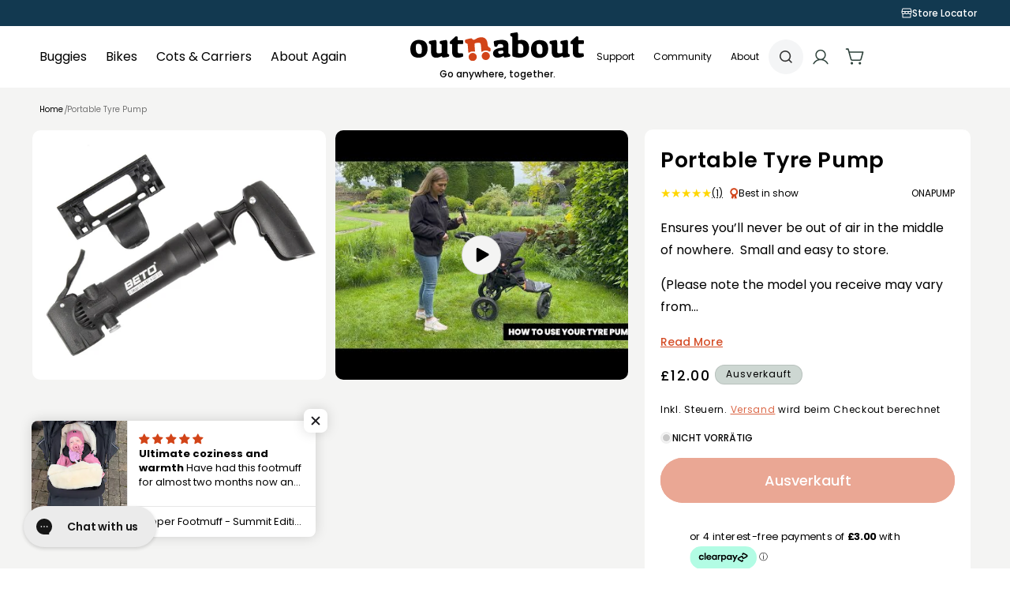

--- FILE ---
content_type: text/html; charset=utf-8
request_url: https://outnabout.com/de/products/mini-puncture-kit
body_size: 78621
content:
<!doctype html>
<html class="js" lang="de">
  <head>
    <meta charset="utf-8">
    <meta http-equiv="X-UA-Compatible" content="IE=edge">
    <meta name="viewport" content="width=device-width,initial-scale=1">
    <meta name="theme-color" content="">
    <link rel="canonical" href="https://outnabout.com/de/products/mini-puncture-kit"><link rel="icon" type="image/png" href="//outnabout.com/cdn/shop/files/favicon_c807916c-0505-4c67-bf5d-78a7722c66b7.png?crop=center&height=32&v=1738644691&width=32"><link rel="preconnect" href="https://fonts.shopifycdn.com" crossorigin><link rel="preconnect" href="https://fonts.googleapis.com">
    <link rel="preconnect" href="https://fonts.gstatic.com" crossorigin>
    <link
      href="https://fonts.googleapis.com/css2?family=Poppins:ital,wght@0,100;0,200;0,300;0,400;0,500;0,600;0,700;0,800;0,900;1,100;1,200;1,300;1,400;1,500;1,600;1,700;1,800;1,900&display=swap"
      rel="stylesheet"
    >
    <link
      href="https://fonts.googleapis.com/css2?family=Cormorant+Infant:ital,wght@0,300..700;1,300..700&family=Poppins:ital,wght@0,100;0,200;0,300;0,400;0,500;0,600;0,700;0,800;0,900;1,100;1,200;1,300;1,400;1,500;1,600;1,700;1,800;1,900&display=swap"
      rel="stylesheet"
    >

    <title>
      Out n About Buggy Puncture Kit
</title>

    
      <meta name="description" content="Attaching easily to all Out n About pushchair models, our buggy puncture kit including mini tyre pump ensures you’ll never be out of air if the worst happens">
    

    

<meta property="og:site_name" content="Out n About">
<meta property="og:url" content="https://outnabout.com/de/products/mini-puncture-kit">
<meta property="og:title" content="Out n About Buggy Puncture Kit">
<meta property="og:type" content="product">
<meta property="og:description" content="Attaching easily to all Out n About pushchair models, our buggy puncture kit including mini tyre pump ensures you’ll never be out of air if the worst happens"><meta property="og:image" content="http://outnabout.com/cdn/shop/files/out-n-about-spares-portable-tyre-pump-47307905564986.jpg?v=1726105824">
  <meta property="og:image:secure_url" content="https://outnabout.com/cdn/shop/files/out-n-about-spares-portable-tyre-pump-47307905564986.jpg?v=1726105824">
  <meta property="og:image:width" content="1500">
  <meta property="og:image:height" content="1500"><meta property="og:price:amount" content="12.00">
  <meta property="og:price:currency" content="GBP"><meta name="twitter:card" content="summary_large_image">
<meta name="twitter:title" content="Out n About Buggy Puncture Kit">
<meta name="twitter:description" content="Attaching easily to all Out n About pushchair models, our buggy puncture kit including mini tyre pump ensures you’ll never be out of air if the worst happens">

    
   
    <script src="//outnabout.com/cdn/shop/t/124/assets/constants.js?v=132983761750457495441761142615" defer="defer"></script>
    <script src="//outnabout.com/cdn/shop/t/124/assets/pubsub.js?v=25310214064522200911761142730" defer="defer"></script>
    <script src="//outnabout.com/cdn/shop/t/124/assets/global.js?v=79787366452406553311763126704" defer="defer"></script>
    <script src="//outnabout.com/cdn/shop/t/124/assets/details-disclosure.js?v=13653116266235556501761142618" defer="defer"></script>
    <script src="//outnabout.com/cdn/shop/t/124/assets/details-modal.js?v=25581673532751508451761142619" defer="defer"></script>
    <script src="//outnabout.com/cdn/shop/t/124/assets/search-form.js?v=133129549252120666541761142739" defer="defer"></script>
    <script async src="https://cdn.rebuyengine.com/onsite/js/rebuy.js?shop=out-n-aboutuk.myshopify.com"></script>
    
     <script
      src="https://code.jquery.com/jquery-3.7.1.min.js"
      integrity="sha256-/JqT3SQfawRcv/BIHPThkBvs0OEvtFFmqPF/lYI/Cxo="
      crossorigin="anonymous"
    ></script>
    <script
      src="https://cdnjs.cloudflare.com/ajax/libs/slick-carousel/1.9.0/slick.min.js"
      integrity="sha512-HGOnQO9+SP1V92SrtZfjqxxtLmVzqZpjFFekvzZVWoiASSQgSr4cw9Kqd2+l8Llp4Gm0G8GIFJ4ddwZilcdb8A=="
      crossorigin="anonymous"
      referrerpolicy="no-referrer"
    ></script><script>window.performance && window.performance.mark && window.performance.mark('shopify.content_for_header.start');</script><meta name="facebook-domain-verification" content="bx57gv4xa5bpzfsighyt6xvdxo3ope">
<meta id="shopify-digital-wallet" name="shopify-digital-wallet" content="/71002554682/digital_wallets/dialog">
<meta name="shopify-checkout-api-token" content="1e70dda88c29743283435af1d46dcfa2">
<meta id="in-context-paypal-metadata" data-shop-id="71002554682" data-venmo-supported="false" data-environment="production" data-locale="de_DE" data-paypal-v4="true" data-currency="GBP">
<link rel="alternate" hreflang="x-default" href="https://outnabout.com/products/mini-puncture-kit">
<link rel="alternate" hreflang="en" href="https://outnabout.com/products/mini-puncture-kit">
<link rel="alternate" hreflang="de" href="https://outnabout.com/de/products/mini-puncture-kit">
<link rel="alternate" hreflang="es" href="https://outnabout.com/es/products/mini-puncture-kit">
<link rel="alternate" type="application/json+oembed" href="https://outnabout.com/de/products/mini-puncture-kit.oembed">
<script async="async" src="/checkouts/internal/preloads.js?locale=de-GB"></script>
<link rel="preconnect" href="https://shop.app" crossorigin="anonymous">
<script async="async" src="https://shop.app/checkouts/internal/preloads.js?locale=de-GB&shop_id=71002554682" crossorigin="anonymous"></script>
<script id="apple-pay-shop-capabilities" type="application/json">{"shopId":71002554682,"countryCode":"GB","currencyCode":"GBP","merchantCapabilities":["supports3DS"],"merchantId":"gid:\/\/shopify\/Shop\/71002554682","merchantName":"Out n About","requiredBillingContactFields":["postalAddress","email","phone"],"requiredShippingContactFields":["postalAddress","email","phone"],"shippingType":"shipping","supportedNetworks":["visa","maestro","masterCard","amex","discover","elo"],"total":{"type":"pending","label":"Out n About","amount":"1.00"},"shopifyPaymentsEnabled":true,"supportsSubscriptions":true}</script>
<script id="shopify-features" type="application/json">{"accessToken":"1e70dda88c29743283435af1d46dcfa2","betas":["rich-media-storefront-analytics"],"domain":"outnabout.com","predictiveSearch":true,"shopId":71002554682,"locale":"de"}</script>
<script>var Shopify = Shopify || {};
Shopify.shop = "out-n-aboutuk.myshopify.com";
Shopify.locale = "de";
Shopify.currency = {"active":"GBP","rate":"1.0"};
Shopify.country = "GB";
Shopify.theme = {"name":"Multi badges Glaze - New Design - DND - v1.0","id":181398798714,"schema_name":"Dawn","schema_version":"15.4.0","theme_store_id":887,"role":"main"};
Shopify.theme.handle = "null";
Shopify.theme.style = {"id":null,"handle":null};
Shopify.cdnHost = "outnabout.com/cdn";
Shopify.routes = Shopify.routes || {};
Shopify.routes.root = "/de/";</script>
<script type="module">!function(o){(o.Shopify=o.Shopify||{}).modules=!0}(window);</script>
<script>!function(o){function n(){var o=[];function n(){o.push(Array.prototype.slice.apply(arguments))}return n.q=o,n}var t=o.Shopify=o.Shopify||{};t.loadFeatures=n(),t.autoloadFeatures=n()}(window);</script>
<script>
  window.ShopifyPay = window.ShopifyPay || {};
  window.ShopifyPay.apiHost = "shop.app\/pay";
  window.ShopifyPay.redirectState = null;
</script>
<script id="shop-js-analytics" type="application/json">{"pageType":"product"}</script>
<script defer="defer" async type="module" src="//outnabout.com/cdn/shopifycloud/shop-js/modules/v2/client.init-shop-cart-sync_HUjMWWU5.de.esm.js"></script>
<script defer="defer" async type="module" src="//outnabout.com/cdn/shopifycloud/shop-js/modules/v2/chunk.common_QpfDqRK1.esm.js"></script>
<script type="module">
  await import("//outnabout.com/cdn/shopifycloud/shop-js/modules/v2/client.init-shop-cart-sync_HUjMWWU5.de.esm.js");
await import("//outnabout.com/cdn/shopifycloud/shop-js/modules/v2/chunk.common_QpfDqRK1.esm.js");

  window.Shopify.SignInWithShop?.initShopCartSync?.({"fedCMEnabled":true,"windoidEnabled":true});

</script>
<script>
  window.Shopify = window.Shopify || {};
  if (!window.Shopify.featureAssets) window.Shopify.featureAssets = {};
  window.Shopify.featureAssets['shop-js'] = {"shop-cart-sync":["modules/v2/client.shop-cart-sync_ByUgVWtJ.de.esm.js","modules/v2/chunk.common_QpfDqRK1.esm.js"],"init-fed-cm":["modules/v2/client.init-fed-cm_CVqhkk-1.de.esm.js","modules/v2/chunk.common_QpfDqRK1.esm.js"],"shop-button":["modules/v2/client.shop-button_B0pFlqys.de.esm.js","modules/v2/chunk.common_QpfDqRK1.esm.js"],"shop-cash-offers":["modules/v2/client.shop-cash-offers_CaaeZ5wd.de.esm.js","modules/v2/chunk.common_QpfDqRK1.esm.js","modules/v2/chunk.modal_CS8dP9kO.esm.js"],"init-windoid":["modules/v2/client.init-windoid_B-gyVqfY.de.esm.js","modules/v2/chunk.common_QpfDqRK1.esm.js"],"shop-toast-manager":["modules/v2/client.shop-toast-manager_DgTeluS3.de.esm.js","modules/v2/chunk.common_QpfDqRK1.esm.js"],"init-shop-email-lookup-coordinator":["modules/v2/client.init-shop-email-lookup-coordinator_C5I212n4.de.esm.js","modules/v2/chunk.common_QpfDqRK1.esm.js"],"init-shop-cart-sync":["modules/v2/client.init-shop-cart-sync_HUjMWWU5.de.esm.js","modules/v2/chunk.common_QpfDqRK1.esm.js"],"avatar":["modules/v2/client.avatar_BTnouDA3.de.esm.js"],"pay-button":["modules/v2/client.pay-button_CJaF-UDc.de.esm.js","modules/v2/chunk.common_QpfDqRK1.esm.js"],"init-customer-accounts":["modules/v2/client.init-customer-accounts_BI_wUvuR.de.esm.js","modules/v2/client.shop-login-button_DTPR4l75.de.esm.js","modules/v2/chunk.common_QpfDqRK1.esm.js","modules/v2/chunk.modal_CS8dP9kO.esm.js"],"init-shop-for-new-customer-accounts":["modules/v2/client.init-shop-for-new-customer-accounts_C4qR5Wl-.de.esm.js","modules/v2/client.shop-login-button_DTPR4l75.de.esm.js","modules/v2/chunk.common_QpfDqRK1.esm.js","modules/v2/chunk.modal_CS8dP9kO.esm.js"],"shop-login-button":["modules/v2/client.shop-login-button_DTPR4l75.de.esm.js","modules/v2/chunk.common_QpfDqRK1.esm.js","modules/v2/chunk.modal_CS8dP9kO.esm.js"],"init-customer-accounts-sign-up":["modules/v2/client.init-customer-accounts-sign-up_SG5gYFpP.de.esm.js","modules/v2/client.shop-login-button_DTPR4l75.de.esm.js","modules/v2/chunk.common_QpfDqRK1.esm.js","modules/v2/chunk.modal_CS8dP9kO.esm.js"],"shop-follow-button":["modules/v2/client.shop-follow-button_CmMsyvrH.de.esm.js","modules/v2/chunk.common_QpfDqRK1.esm.js","modules/v2/chunk.modal_CS8dP9kO.esm.js"],"checkout-modal":["modules/v2/client.checkout-modal_tfCxQqrq.de.esm.js","modules/v2/chunk.common_QpfDqRK1.esm.js","modules/v2/chunk.modal_CS8dP9kO.esm.js"],"lead-capture":["modules/v2/client.lead-capture_Ccz5Zm6k.de.esm.js","modules/v2/chunk.common_QpfDqRK1.esm.js","modules/v2/chunk.modal_CS8dP9kO.esm.js"],"shop-login":["modules/v2/client.shop-login_BfivnucW.de.esm.js","modules/v2/chunk.common_QpfDqRK1.esm.js","modules/v2/chunk.modal_CS8dP9kO.esm.js"],"payment-terms":["modules/v2/client.payment-terms_D2Mn0eFV.de.esm.js","modules/v2/chunk.common_QpfDqRK1.esm.js","modules/v2/chunk.modal_CS8dP9kO.esm.js"]};
</script>
<script>(function() {
  var isLoaded = false;
  function asyncLoad() {
    if (isLoaded) return;
    isLoaded = true;
    var urls = ["https:\/\/cdn-bundler.nice-team.net\/app\/js\/bundler.js?shop=out-n-aboutuk.myshopify.com","https:\/\/widget.trustpilot.com\/bootstrap\/v5\/tp.widget.sync.bootstrap.min.js?shop=out-n-aboutuk.myshopify.com","https:\/\/ecommplugins-scripts.trustpilot.com\/v2.1\/js\/header.min.js?settings=eyJrZXkiOiJ0dVF0Y01MMWNMTzNBaFhjIiwicyI6InNrdSJ9\u0026v=2.5\u0026shop=out-n-aboutuk.myshopify.com","https:\/\/ecommplugins-trustboxsettings.trustpilot.com\/out-n-aboutuk.myshopify.com.js?settings=1720427777589\u0026shop=out-n-aboutuk.myshopify.com","https:\/\/static.klaviyo.com\/onsite\/js\/klaviyo.js?company_id=Ught3e\u0026shop=out-n-aboutuk.myshopify.com","https:\/\/config.gorgias.chat\/bundle-loader\/01H63VQM6HKNPQ6DYPCZY5GRCE?source=shopify1click\u0026shop=out-n-aboutuk.myshopify.com","https:\/\/api.config-security.com\/first.js?host=out-n-aboutuk.myshopify.com\u0026plat=SHOPIFY\u0026shop=out-n-aboutuk.myshopify.com","\/\/satcb.azureedge.net\/Scripts\/satcb.min.js?shop=out-n-aboutuk.myshopify.com","https:\/\/dr4qe3ddw9y32.cloudfront.net\/awin-shopify-integration-code.js?aid=109018\u0026v=shopifyApp_5.0.0\u0026ts=1733824607302\u0026shop=out-n-aboutuk.myshopify.com","https:\/\/cdn.shopify.com\/s\/files\/1\/0710\/0255\/4682\/t\/68\/assets\/loy_71002554682.js?v=1737025491\u0026shop=out-n-aboutuk.myshopify.com","https:\/\/admin.revenuehunt.com\/embed.js?shop=out-n-aboutuk.myshopify.com","https:\/\/sdk.postscript.io\/sdk-script-loader.bundle.js?shopId=417030\u0026shop=out-n-aboutuk.myshopify.com","https:\/\/cdn.9gtb.com\/loader.js?g_cvt_id=965bd617-a2ce-4540-b16c-266d1ef65ef3\u0026shop=out-n-aboutuk.myshopify.com"];
    for (var i = 0; i < urls.length; i++) {
      var s = document.createElement('script');
      s.type = 'text/javascript';
      s.async = true;
      s.src = urls[i];
      var x = document.getElementsByTagName('script')[0];
      x.parentNode.insertBefore(s, x);
    }
  };
  if(window.attachEvent) {
    window.attachEvent('onload', asyncLoad);
  } else {
    window.addEventListener('load', asyncLoad, false);
  }
})();</script>
<script id="__st">var __st={"a":71002554682,"offset":0,"reqid":"fac2045e-1f86-4964-bf63-d984fa3cf6b7-1768632347","pageurl":"outnabout.com\/de\/products\/mini-puncture-kit","u":"bfecd412eae1","p":"product","rtyp":"product","rid":8142739996986};</script>
<script>window.ShopifyPaypalV4VisibilityTracking = true;</script>
<script id="captcha-bootstrap">!function(){'use strict';const t='contact',e='account',n='new_comment',o=[[t,t],['blogs',n],['comments',n],[t,'customer']],c=[[e,'customer_login'],[e,'guest_login'],[e,'recover_customer_password'],[e,'create_customer']],r=t=>t.map((([t,e])=>`form[action*='/${t}']:not([data-nocaptcha='true']) input[name='form_type'][value='${e}']`)).join(','),a=t=>()=>t?[...document.querySelectorAll(t)].map((t=>t.form)):[];function s(){const t=[...o],e=r(t);return a(e)}const i='password',u='form_key',d=['recaptcha-v3-token','g-recaptcha-response','h-captcha-response',i],f=()=>{try{return window.sessionStorage}catch{return}},m='__shopify_v',_=t=>t.elements[u];function p(t,e,n=!1){try{const o=window.sessionStorage,c=JSON.parse(o.getItem(e)),{data:r}=function(t){const{data:e,action:n}=t;return t[m]||n?{data:e,action:n}:{data:t,action:n}}(c);for(const[e,n]of Object.entries(r))t.elements[e]&&(t.elements[e].value=n);n&&o.removeItem(e)}catch(o){console.error('form repopulation failed',{error:o})}}const l='form_type',E='cptcha';function T(t){t.dataset[E]=!0}const w=window,h=w.document,L='Shopify',v='ce_forms',y='captcha';let A=!1;((t,e)=>{const n=(g='f06e6c50-85a8-45c8-87d0-21a2b65856fe',I='https://cdn.shopify.com/shopifycloud/storefront-forms-hcaptcha/ce_storefront_forms_captcha_hcaptcha.v1.5.2.iife.js',D={infoText:'Durch hCaptcha geschützt',privacyText:'Datenschutz',termsText:'Allgemeine Geschäftsbedingungen'},(t,e,n)=>{const o=w[L][v],c=o.bindForm;if(c)return c(t,g,e,D).then(n);var r;o.q.push([[t,g,e,D],n]),r=I,A||(h.body.append(Object.assign(h.createElement('script'),{id:'captcha-provider',async:!0,src:r})),A=!0)});var g,I,D;w[L]=w[L]||{},w[L][v]=w[L][v]||{},w[L][v].q=[],w[L][y]=w[L][y]||{},w[L][y].protect=function(t,e){n(t,void 0,e),T(t)},Object.freeze(w[L][y]),function(t,e,n,w,h,L){const[v,y,A,g]=function(t,e,n){const i=e?o:[],u=t?c:[],d=[...i,...u],f=r(d),m=r(i),_=r(d.filter((([t,e])=>n.includes(e))));return[a(f),a(m),a(_),s()]}(w,h,L),I=t=>{const e=t.target;return e instanceof HTMLFormElement?e:e&&e.form},D=t=>v().includes(t);t.addEventListener('submit',(t=>{const e=I(t);if(!e)return;const n=D(e)&&!e.dataset.hcaptchaBound&&!e.dataset.recaptchaBound,o=_(e),c=g().includes(e)&&(!o||!o.value);(n||c)&&t.preventDefault(),c&&!n&&(function(t){try{if(!f())return;!function(t){const e=f();if(!e)return;const n=_(t);if(!n)return;const o=n.value;o&&e.removeItem(o)}(t);const e=Array.from(Array(32),(()=>Math.random().toString(36)[2])).join('');!function(t,e){_(t)||t.append(Object.assign(document.createElement('input'),{type:'hidden',name:u})),t.elements[u].value=e}(t,e),function(t,e){const n=f();if(!n)return;const o=[...t.querySelectorAll(`input[type='${i}']`)].map((({name:t})=>t)),c=[...d,...o],r={};for(const[a,s]of new FormData(t).entries())c.includes(a)||(r[a]=s);n.setItem(e,JSON.stringify({[m]:1,action:t.action,data:r}))}(t,e)}catch(e){console.error('failed to persist form',e)}}(e),e.submit())}));const S=(t,e)=>{t&&!t.dataset[E]&&(n(t,e.some((e=>e===t))),T(t))};for(const o of['focusin','change'])t.addEventListener(o,(t=>{const e=I(t);D(e)&&S(e,y())}));const B=e.get('form_key'),M=e.get(l),P=B&&M;t.addEventListener('DOMContentLoaded',(()=>{const t=y();if(P)for(const e of t)e.elements[l].value===M&&p(e,B);[...new Set([...A(),...v().filter((t=>'true'===t.dataset.shopifyCaptcha))])].forEach((e=>S(e,t)))}))}(h,new URLSearchParams(w.location.search),n,t,e,['guest_login'])})(!0,!0)}();</script>
<script integrity="sha256-4kQ18oKyAcykRKYeNunJcIwy7WH5gtpwJnB7kiuLZ1E=" data-source-attribution="shopify.loadfeatures" defer="defer" src="//outnabout.com/cdn/shopifycloud/storefront/assets/storefront/load_feature-a0a9edcb.js" crossorigin="anonymous"></script>
<script crossorigin="anonymous" defer="defer" src="//outnabout.com/cdn/shopifycloud/storefront/assets/shopify_pay/storefront-65b4c6d7.js?v=20250812"></script>
<script data-source-attribution="shopify.dynamic_checkout.dynamic.init">var Shopify=Shopify||{};Shopify.PaymentButton=Shopify.PaymentButton||{isStorefrontPortableWallets:!0,init:function(){window.Shopify.PaymentButton.init=function(){};var t=document.createElement("script");t.src="https://outnabout.com/cdn/shopifycloud/portable-wallets/latest/portable-wallets.de.js",t.type="module",document.head.appendChild(t)}};
</script>
<script data-source-attribution="shopify.dynamic_checkout.buyer_consent">
  function portableWalletsHideBuyerConsent(e){var t=document.getElementById("shopify-buyer-consent"),n=document.getElementById("shopify-subscription-policy-button");t&&n&&(t.classList.add("hidden"),t.setAttribute("aria-hidden","true"),n.removeEventListener("click",e))}function portableWalletsShowBuyerConsent(e){var t=document.getElementById("shopify-buyer-consent"),n=document.getElementById("shopify-subscription-policy-button");t&&n&&(t.classList.remove("hidden"),t.removeAttribute("aria-hidden"),n.addEventListener("click",e))}window.Shopify?.PaymentButton&&(window.Shopify.PaymentButton.hideBuyerConsent=portableWalletsHideBuyerConsent,window.Shopify.PaymentButton.showBuyerConsent=portableWalletsShowBuyerConsent);
</script>
<script data-source-attribution="shopify.dynamic_checkout.cart.bootstrap">document.addEventListener("DOMContentLoaded",(function(){function t(){return document.querySelector("shopify-accelerated-checkout-cart, shopify-accelerated-checkout")}if(t())Shopify.PaymentButton.init();else{new MutationObserver((function(e,n){t()&&(Shopify.PaymentButton.init(),n.disconnect())})).observe(document.body,{childList:!0,subtree:!0})}}));
</script>
<script id='scb4127' type='text/javascript' async='' src='https://outnabout.com/cdn/shopifycloud/privacy-banner/storefront-banner.js'></script><link id="shopify-accelerated-checkout-styles" rel="stylesheet" media="screen" href="https://outnabout.com/cdn/shopifycloud/portable-wallets/latest/accelerated-checkout-backwards-compat.css" crossorigin="anonymous">
<style id="shopify-accelerated-checkout-cart">
        #shopify-buyer-consent {
  margin-top: 1em;
  display: inline-block;
  width: 100%;
}

#shopify-buyer-consent.hidden {
  display: none;
}

#shopify-subscription-policy-button {
  background: none;
  border: none;
  padding: 0;
  text-decoration: underline;
  font-size: inherit;
  cursor: pointer;
}

#shopify-subscription-policy-button::before {
  box-shadow: none;
}

      </style>
<script id="sections-script" data-sections="header" defer="defer" src="//outnabout.com/cdn/shop/t/124/compiled_assets/scripts.js?24639"></script>
<script>window.performance && window.performance.mark && window.performance.mark('shopify.content_for_header.end');</script>


    <style data-shopify>
      @font-face {
  font-family: Poppins;
  font-weight: 400;
  font-style: normal;
  font-display: swap;
  src: url("//outnabout.com/cdn/fonts/poppins/poppins_n4.0ba78fa5af9b0e1a374041b3ceaadf0a43b41362.woff2") format("woff2"),
       url("//outnabout.com/cdn/fonts/poppins/poppins_n4.214741a72ff2596839fc9760ee7a770386cf16ca.woff") format("woff");
}

      @font-face {
  font-family: Poppins;
  font-weight: 700;
  font-style: normal;
  font-display: swap;
  src: url("//outnabout.com/cdn/fonts/poppins/poppins_n7.56758dcf284489feb014a026f3727f2f20a54626.woff2") format("woff2"),
       url("//outnabout.com/cdn/fonts/poppins/poppins_n7.f34f55d9b3d3205d2cd6f64955ff4b36f0cfd8da.woff") format("woff");
}

      @font-face {
  font-family: Poppins;
  font-weight: 400;
  font-style: italic;
  font-display: swap;
  src: url("//outnabout.com/cdn/fonts/poppins/poppins_i4.846ad1e22474f856bd6b81ba4585a60799a9f5d2.woff2") format("woff2"),
       url("//outnabout.com/cdn/fonts/poppins/poppins_i4.56b43284e8b52fc64c1fd271f289a39e8477e9ec.woff") format("woff");
}

      @font-face {
  font-family: Poppins;
  font-weight: 700;
  font-style: italic;
  font-display: swap;
  src: url("//outnabout.com/cdn/fonts/poppins/poppins_i7.42fd71da11e9d101e1e6c7932199f925f9eea42d.woff2") format("woff2"),
       url("//outnabout.com/cdn/fonts/poppins/poppins_i7.ec8499dbd7616004e21155106d13837fff4cf556.woff") format("woff");
}

      @font-face {
  font-family: Poppins;
  font-weight: 600;
  font-style: normal;
  font-display: swap;
  src: url("//outnabout.com/cdn/fonts/poppins/poppins_n6.aa29d4918bc243723d56b59572e18228ed0786f6.woff2") format("woff2"),
       url("//outnabout.com/cdn/fonts/poppins/poppins_n6.5f815d845fe073750885d5b7e619ee00e8111208.woff") format("woff");
}


      
        :root,
        .color-scheme-1 {
          --color-background: 255,255,255;
        
          --gradient-background: #ffffff;
        

        

        --color-foreground: 0,0,0;
        --color-background-contrast: 191,191,191;
        --color-shadow: 0,0,0;
        --color-button: 0,0,0;
        --color-button-text: 255,255,255;
        --color-secondary-button: 255,255,255;
        --color-secondary-button-text: 0,0,0;
        --color-link: 0,0,0;
        --color-badge-foreground: 0,0,0;
        --color-badge-background: 255,255,255;
        --color-badge-border: 0,0,0;
        --payment-terms-background-color: rgb(255 255 255);
      }
      
        
        .color-scheme-2 {
          --color-background: 244,244,243;
        
          --gradient-background: #f4f4f3;
        

        

        --color-foreground: 0,0,0;
        --color-background-contrast: 183,183,176;
        --color-shadow: 0,0,0;
        --color-button: 0,0,0;
        --color-button-text: 255,255,255;
        --color-secondary-button: 244,244,243;
        --color-secondary-button-text: 0,0,0;
        --color-link: 0,0,0;
        --color-badge-foreground: 0,0,0;
        --color-badge-background: 244,244,243;
        --color-badge-border: 0,0,0;
        --payment-terms-background-color: rgb(244 244 243);
      }
      
        
        .color-scheme-3 {
          --color-background: 205,215,210;
        
          --gradient-background: #cdd7d2;
        

        

        --color-foreground: 0,0,0;
        --color-background-contrast: 134,158,146;
        --color-shadow: 0,0,0;
        --color-button: 0,0,0;
        --color-button-text: 255,255,255;
        --color-secondary-button: 205,215,210;
        --color-secondary-button-text: 0,0,0;
        --color-link: 0,0,0;
        --color-badge-foreground: 0,0,0;
        --color-badge-background: 205,215,210;
        --color-badge-border: 0,0,0;
        --payment-terms-background-color: rgb(205 215 210);
      }
      
        
        .color-scheme-4 {
          --color-background: 54,70,61;
        
          --gradient-background: #36463d;
        

        

        --color-foreground: 255,255,255;
        --color-background-contrast: 65,84,74;
        --color-shadow: 255,255,255;
        --color-button: 255,255,255;
        --color-button-text: 0,0,0;
        --color-secondary-button: 54,70,61;
        --color-secondary-button-text: 255,255,255;
        --color-link: 255,255,255;
        --color-badge-foreground: 255,255,255;
        --color-badge-background: 54,70,61;
        --color-badge-border: 255,255,255;
        --payment-terms-background-color: rgb(54 70 61);
      }
      
        
        .color-scheme-5 {
          --color-background: 228,231,229;
        
          --gradient-background: #e4e7e5;
        

        

        --color-foreground: 0,0,0;
        --color-background-contrast: 161,171,164;
        --color-shadow: 0,0,0;
        --color-button: 0,0,0;
        --color-button-text: 255,255,255;
        --color-secondary-button: 228,231,229;
        --color-secondary-button-text: 0,0,0;
        --color-link: 0,0,0;
        --color-badge-foreground: 0,0,0;
        --color-badge-background: 228,231,229;
        --color-badge-border: 0,0,0;
        --payment-terms-background-color: rgb(228 231 229);
      }
      
        
        .color-scheme-124d13ec-8479-4322-9137-cb26ec08a99a {
          --color-background: 217,217,217;
        
          --gradient-background: #d9d9d9;
        

        

        --color-foreground: 0,0,0;
        --color-background-contrast: 153,153,153;
        --color-shadow: 0,0,0;
        --color-button: 0,0,0;
        --color-button-text: 255,255,255;
        --color-secondary-button: 217,217,217;
        --color-secondary-button-text: 0,0,0;
        --color-link: 0,0,0;
        --color-badge-foreground: 0,0,0;
        --color-badge-background: 217,217,217;
        --color-badge-border: 0,0,0;
        --payment-terms-background-color: rgb(217 217 217);
      }
      
        
        .color-scheme-42dc35c5-d0bf-4979-9eb8-d2ad9a78827f {
          --color-background: 233,227,220;
        
          --gradient-background: #e9e3dc;
        

        

        --color-foreground: 0,0,0;
        --color-background-contrast: 184,164,142;
        --color-shadow: 0,0,0;
        --color-button: 0,0,0;
        --color-button-text: 255,255,255;
        --color-secondary-button: 233,227,220;
        --color-secondary-button-text: 0,0,0;
        --color-link: 0,0,0;
        --color-badge-foreground: 0,0,0;
        --color-badge-background: 233,227,220;
        --color-badge-border: 0,0,0;
        --payment-terms-background-color: rgb(233 227 220);
      }
      
        
        .color-scheme-d6f3d874-e9db-4e09-a280-43ca15f000db {
          --color-background: 251,236,230;
        
          --gradient-background: #fbece6;
        

        

        --color-foreground: 0,0,0;
        --color-background-contrast: 233,152,120;
        --color-shadow: 0,0,0;
        --color-button: 0,0,0;
        --color-button-text: 255,255,255;
        --color-secondary-button: 251,236,230;
        --color-secondary-button-text: 0,0,0;
        --color-link: 0,0,0;
        --color-badge-foreground: 0,0,0;
        --color-badge-background: 251,236,230;
        --color-badge-border: 0,0,0;
        --payment-terms-background-color: rgb(251 236 230);
      }
      
        
        .color-scheme-b1d9b3bd-5294-425a-b63a-9e62cc7e4cc7 {
          --color-background: 18,57,80;
        
          --gradient-background: #123950;
        

        

        --color-foreground: 255,255,255;
        --color-background-contrast: 23,72,101;
        --color-shadow: 0,0,0;
        --color-button: 255,255,255;
        --color-button-text: 0,0,0;
        --color-secondary-button: 18,57,80;
        --color-secondary-button-text: 255,255,255;
        --color-link: 255,255,255;
        --color-badge-foreground: 255,255,255;
        --color-badge-background: 18,57,80;
        --color-badge-border: 255,255,255;
        --payment-terms-background-color: rgb(18 57 80);
      }
      
        
        .color-scheme-96f7e7af-0b94-4443-9a11-d09d9a695ef7 {
          --color-background: 0,0,0;
        
          --gradient-background: rgba(0,0,0,0);
        

        

        --color-foreground: 255,255,255;
        --color-background-contrast: 128,128,128;
        --color-shadow: 0,0,0;
        --color-button: 255,255,255;
        --color-button-text: 0,0,0;
        --color-secondary-button: 0,0,0;
        --color-secondary-button-text: 255,255,255;
        --color-link: 255,255,255;
        --color-badge-foreground: 255,255,255;
        --color-badge-background: 0,0,0;
        --color-badge-border: 255,255,255;
        --payment-terms-background-color: rgb(0 0 0);
      }
      
        
        .color-scheme-fc6a2acc-f5e6-41a7-bb45-e99ef9863e03 {
          --color-background: 45,65,58;
        
          --gradient-background: #2d413a;
        

        

        --color-foreground: 255,255,255;
        --color-background-contrast: 55,80,71;
        --color-shadow: 0,0,0;
        --color-button: 255,255,255;
        --color-button-text: 255,255,255;
        --color-secondary-button: 45,65,58;
        --color-secondary-button-text: 255,255,255;
        --color-link: 255,255,255;
        --color-badge-foreground: 255,255,255;
        --color-badge-background: 45,65,58;
        --color-badge-border: 255,255,255;
        --payment-terms-background-color: rgb(45 65 58);
      }
      
        
        .color-scheme-3dcdc2f8-3e8d-458c-b99b-a1ad600e72ac {
          --color-background: 47,66,59;
        
          --gradient-background: #2f423b;
        

        

        --color-foreground: 255,255,255;
        --color-background-contrast: 58,81,72;
        --color-shadow: 0,0,0;
        --color-button: 0,0,0;
        --color-button-text: 255,255,255;
        --color-secondary-button: 47,66,59;
        --color-secondary-button-text: 0,0,0;
        --color-link: 0,0,0;
        --color-badge-foreground: 255,255,255;
        --color-badge-background: 47,66,59;
        --color-badge-border: 255,255,255;
        --payment-terms-background-color: rgb(47 66 59);
      }
      
        
        .color-scheme-380af02a-ff50-4a29-961e-cf408ca288f5 {
          --color-background: 152,178,168;
        
          --gradient-background: #98b2a8;
        

        

        --color-foreground: 255,255,255;
        --color-background-contrast: 87,116,105;
        --color-shadow: 0,0,0;
        --color-button: 0,0,0;
        --color-button-text: 255,255,255;
        --color-secondary-button: 152,178,168;
        --color-secondary-button-text: 0,0,0;
        --color-link: 0,0,0;
        --color-badge-foreground: 255,255,255;
        --color-badge-background: 152,178,168;
        --color-badge-border: 255,255,255;
        --payment-terms-background-color: rgb(152 178 168);
      }
      
        
        .color-scheme-3bd10c84-bd06-4a81-b6c2-7bb9df8ec621 {
          --color-background: 61,81,80;
        
          --gradient-background: #3d5150;
        

        

        --color-foreground: 0,0,0;
        --color-background-contrast: 6,8,8;
        --color-shadow: 0,0,0;
        --color-button: 0,0,0;
        --color-button-text: 255,255,255;
        --color-secondary-button: 61,81,80;
        --color-secondary-button-text: 0,0,0;
        --color-link: 0,0,0;
        --color-badge-foreground: 0,0,0;
        --color-badge-background: 61,81,80;
        --color-badge-border: 0,0,0;
        --payment-terms-background-color: rgb(61 81 80);
      }
      
        
        .color-scheme-fcaf83f1-24c6-4f03-b08d-feee2864495f {
          --color-background: 255,255,255;
        
          --gradient-background: #ffffff;
        

        

        --color-foreground: 0,0,0;
        --color-background-contrast: 191,191,191;
        --color-shadow: 0,0,0;
        --color-button: 210,68,25;
        --color-button-text: 255,255,255;
        --color-secondary-button: 255,255,255;
        --color-secondary-button-text: 0,0,0;
        --color-link: 0,0,0;
        --color-badge-foreground: 0,0,0;
        --color-badge-background: 255,255,255;
        --color-badge-border: 0,0,0;
        --payment-terms-background-color: rgb(255 255 255);
      }
      
        
        .color-scheme-2b289bb3-5951-41a3-a619-ff18b447ff57 {
          --color-background: 255,255,255;
        
          --gradient-background: #ffffff;
        

        

        --color-foreground: 0,0,0;
        --color-background-contrast: 191,191,191;
        --color-shadow: 0,0,0;
        --color-button: 54,70,61;
        --color-button-text: 255,255,255;
        --color-secondary-button: 255,255,255;
        --color-secondary-button-text: 0,0,0;
        --color-link: 0,0,0;
        --color-badge-foreground: 0,0,0;
        --color-badge-background: 255,255,255;
        --color-badge-border: 0,0,0;
        --payment-terms-background-color: rgb(255 255 255);
      }
      
        
        .color-scheme-58be9a8e-fcbe-4362-8dd7-588a22e8d764 {
          --color-background: 196,207,212;
        
          --gradient-background: #c4cfd4;
        

        

        --color-foreground: 0,0,0;
        --color-background-contrast: 122,147,158;
        --color-shadow: 0,0,0;
        --color-button: 213,78,40;
        --color-button-text: 255,255,255;
        --color-secondary-button: 196,207,212;
        --color-secondary-button-text: 0,0,0;
        --color-link: 0,0,0;
        --color-badge-foreground: 0,0,0;
        --color-badge-background: 196,207,212;
        --color-badge-border: 0,0,0;
        --payment-terms-background-color: rgb(196 207 212);
      }
      
        
        .color-scheme-c9afe92a-9f8f-4fa9-b884-0c3ce9ec3621 {
          --color-background: 244,244,243;
        
          --gradient-background: #f4f4f3;
        

        

        --color-foreground: 0,0,0;
        --color-background-contrast: 183,183,176;
        --color-shadow: 213,78,40;
        --color-button: 213,78,40;
        --color-button-text: 255,255,255;
        --color-secondary-button: 244,244,243;
        --color-secondary-button-text: 213,78,40;
        --color-link: 213,78,40;
        --color-badge-foreground: 0,0,0;
        --color-badge-background: 244,244,243;
        --color-badge-border: 0,0,0;
        --payment-terms-background-color: rgb(244 244 243);
      }
      
        
        .color-scheme-38f4e8c9-aa91-48dc-9ad5-21e739d5ba27 {
          --color-background: 205,215,210;
        
          --gradient-background: #cdd7d2;
        

        

        --color-foreground: 54,70,61;
        --color-background-contrast: 134,158,146;
        --color-shadow: 0,0,0;
        --color-button: 0,0,0;
        --color-button-text: 255,255,255;
        --color-secondary-button: 205,215,210;
        --color-secondary-button-text: 0,0,0;
        --color-link: 0,0,0;
        --color-badge-foreground: 54,70,61;
        --color-badge-background: 205,215,210;
        --color-badge-border: 54,70,61;
        --payment-terms-background-color: rgb(205 215 210);
      }
      
        
        .color-scheme-42f49b5e-2c68-4c4e-a4d2-15b67cd48e53 {
          --color-background: 23,43,133;
        
          --gradient-background: #172b85;
        

        

        --color-foreground: 255,255,255;
        --color-background-contrast: 27,50,155;
        --color-shadow: 0,0,0;
        --color-button: 255,255,255;
        --color-button-text: 255,255,255;
        --color-secondary-button: 23,43,133;
        --color-secondary-button-text: 255,255,255;
        --color-link: 255,255,255;
        --color-badge-foreground: 255,255,255;
        --color-badge-background: 23,43,133;
        --color-badge-border: 255,255,255;
        --payment-terms-background-color: rgb(23 43 133);
      }
      
        
        .color-scheme-a50b6449-a1eb-400f-a518-ae4337f7a421 {
          --color-background: 255,255,255;
        
          --gradient-background: #ffffff;
        

        

        --color-foreground: 54,70,61;
        --color-background-contrast: 191,191,191;
        --color-shadow: 54,70,61;
        --color-button: 54,70,61;
        --color-button-text: 255,255,255;
        --color-secondary-button: 255,255,255;
        --color-secondary-button-text: 54,70,61;
        --color-link: 54,70,61;
        --color-badge-foreground: 54,70,61;
        --color-badge-background: 255,255,255;
        --color-badge-border: 54,70,61;
        --payment-terms-background-color: rgb(255 255 255);
      }
      

      body, .color-scheme-1, .color-scheme-2, .color-scheme-3, .color-scheme-4, .color-scheme-5, .color-scheme-124d13ec-8479-4322-9137-cb26ec08a99a, .color-scheme-42dc35c5-d0bf-4979-9eb8-d2ad9a78827f, .color-scheme-d6f3d874-e9db-4e09-a280-43ca15f000db, .color-scheme-b1d9b3bd-5294-425a-b63a-9e62cc7e4cc7, .color-scheme-96f7e7af-0b94-4443-9a11-d09d9a695ef7, .color-scheme-fc6a2acc-f5e6-41a7-bb45-e99ef9863e03, .color-scheme-3dcdc2f8-3e8d-458c-b99b-a1ad600e72ac, .color-scheme-380af02a-ff50-4a29-961e-cf408ca288f5, .color-scheme-3bd10c84-bd06-4a81-b6c2-7bb9df8ec621, .color-scheme-fcaf83f1-24c6-4f03-b08d-feee2864495f, .color-scheme-2b289bb3-5951-41a3-a619-ff18b447ff57, .color-scheme-58be9a8e-fcbe-4362-8dd7-588a22e8d764, .color-scheme-c9afe92a-9f8f-4fa9-b884-0c3ce9ec3621, .color-scheme-38f4e8c9-aa91-48dc-9ad5-21e739d5ba27, .color-scheme-42f49b5e-2c68-4c4e-a4d2-15b67cd48e53, .color-scheme-a50b6449-a1eb-400f-a518-ae4337f7a421 {
        color: rgba(var(--color-foreground), 1);
        background-color: rgb(var(--color-background));
      }

      :root {
        --font-body-family: Poppins, sans-serif;
        --font-body-style: normal;
        --font-body-weight: 400;
        --font-body-weight-bold: 700;

        --font-heading-family: Poppins, sans-serif;
        --font-heading-style: normal;
        --font-heading-weight: 600;

        --font-body-scale: 1.0;
        --font-heading-scale: 1.0;

        --media-padding: px;
        --media-border-opacity: 0.05;
        --media-border-width: 1px;
        --media-radius: 0px;
        --media-shadow-opacity: 0.0;
        --media-shadow-horizontal-offset: 0px;
        --media-shadow-vertical-offset: 4px;
        --media-shadow-blur-radius: 5px;
        --media-shadow-visible: 0;

        --page-width: 187rem;
        --page-width-margin: 0rem;

        --product-card-image-padding: 0.0rem;
        --product-card-corner-radius: 1.0rem;
        --product-card-text-alignment: left;
        --product-card-border-width: 0.0rem;
        --product-card-border-opacity: 0.1;
        --product-card-shadow-opacity: 0.0;
        --product-card-shadow-visible: 0;
        --product-card-shadow-horizontal-offset: 0.0rem;
        --product-card-shadow-vertical-offset: 0.4rem;
        --product-card-shadow-blur-radius: 0.5rem;

        --collection-card-image-padding: 0.0rem;
        --collection-card-corner-radius: 1.0rem;
        --collection-card-text-alignment: left;
        --collection-card-border-width: 0.0rem;
        --collection-card-border-opacity: 0.1;
        --collection-card-shadow-opacity: 0.0;
        --collection-card-shadow-visible: 0;
        --collection-card-shadow-horizontal-offset: 0.0rem;
        --collection-card-shadow-vertical-offset: 0.4rem;
        --collection-card-shadow-blur-radius: 0.5rem;

        --blog-card-image-padding: 0.0rem;
        --blog-card-corner-radius: 0.0rem;
        --blog-card-text-alignment: left;
        --blog-card-border-width: 0.0rem;
        --blog-card-border-opacity: 0.1;
        --blog-card-shadow-opacity: 0.0;
        --blog-card-shadow-visible: 0;
        --blog-card-shadow-horizontal-offset: 0.0rem;
        --blog-card-shadow-vertical-offset: 0.4rem;
        --blog-card-shadow-blur-radius: 0.5rem;

        --badge-corner-radius: 4.0rem;

        --popup-border-width: 1px;
        --popup-border-opacity: 0.1;
        --popup-corner-radius: 0px;
        --popup-shadow-opacity: 0.05;
        --popup-shadow-horizontal-offset: 0px;
        --popup-shadow-vertical-offset: 4px;
        --popup-shadow-blur-radius: 5px;

        --drawer-border-width: 1px;
        --drawer-border-opacity: 0.1;
        --drawer-shadow-opacity: 0.0;
        --drawer-shadow-horizontal-offset: 0px;
        --drawer-shadow-vertical-offset: 4px;
        --drawer-shadow-blur-radius: 5px;

        --spacing-sections-desktop: 0px;
        --spacing-sections-mobile: 0px;

        --grid-desktop-vertical-spacing: 20px;
        --grid-desktop-horizontal-spacing: 20px;
        --grid-mobile-vertical-spacing: 10px;
        --grid-mobile-horizontal-spacing: 10px;

        --text-boxes-border-opacity: 0.1;
        --text-boxes-border-width: 0px;
        --text-boxes-radius: 10px;
        --text-boxes-shadow-opacity: 0.0;
        --text-boxes-shadow-visible: 0;
        --text-boxes-shadow-horizontal-offset: 0px;
        --text-boxes-shadow-vertical-offset: 4px;
        --text-boxes-shadow-blur-radius: 5px;

        --buttons-radius: 40px;
        --buttons-radius-outset: 41px;
        --buttons-border-width: 1px;
        --buttons-border-opacity: 1.0;
        --buttons-shadow-opacity: 0.0;
        --buttons-shadow-visible: 0;
        --buttons-shadow-horizontal-offset: 0px;
        --buttons-shadow-vertical-offset: 4px;
        --buttons-shadow-blur-radius: 5px;
        --buttons-border-offset: 0.3px;

        --inputs-radius: 10px;
        --inputs-border-width: 2px;
        --inputs-border-opacity: 0.55;
        --inputs-shadow-opacity: 0.0;
        --inputs-shadow-horizontal-offset: 0px;
        --inputs-margin-offset: 0px;
        --inputs-shadow-vertical-offset: 4px;
        --inputs-shadow-blur-radius: 5px;
        --inputs-radius-outset: 12px;

        --variant-pills-radius: 40px;
        --variant-pills-border-width: 1px;
        --variant-pills-border-opacity: 0.55;
        --variant-pills-shadow-opacity: 0.0;
        --variant-pills-shadow-horizontal-offset: 0px;
        --variant-pills-shadow-vertical-offset: 4px;
        --variant-pills-shadow-blur-radius: 5px;
      }

      *,
      *::before,
      *::after {
        box-sizing: inherit;
      }

      html {
        box-sizing: border-box;
        font-size: calc(var(--font-body-scale) * 62.5%);
        height: 100%;
      }

      body {
        display: grid;
        grid-template-rows: auto auto 1fr auto;
        grid-template-columns: 100%;
        min-height: 100%;
        margin: 0;
        font-size: 1.4rem;
        letter-spacing: 0;
        line-height: calc(1 + 0.5 / var(--font-body-scale));
        font-family: var(--font-body-family);
        font-style: var(--font-body-style);
        font-weight: var(--font-body-weight);
      }

      @media screen and (min-width: 750px) {
        body {
          font-size: 1.6rem;
           line-height: calc(1 + 0.8 / var(--font-body-scale));
        }
      }
    </style>

    <link rel="stylesheet" href="//outnabout.com/cdn/shop/t/124/assets/component-mega-menu.css?v=171599563463996458341761142596">
    <link href="//outnabout.com/cdn/shop/t/124/assets/base.css?v=63489746022826031051764672301" rel="stylesheet" type="text/css" media="all" />
    <link rel="stylesheet" href="//outnabout.com/cdn/shop/t/124/assets/component-cart-items.css?v=13033300910818915211761142584" media="print" onload="this.media='all'">
      <link rel="preload" as="font" href="//outnabout.com/cdn/fonts/poppins/poppins_n4.0ba78fa5af9b0e1a374041b3ceaadf0a43b41362.woff2" type="font/woff2" crossorigin>
      

      <link rel="preload" as="font" href="//outnabout.com/cdn/fonts/poppins/poppins_n6.aa29d4918bc243723d56b59572e18228ed0786f6.woff2" type="font/woff2" crossorigin>
      
<link href="//outnabout.com/cdn/shop/t/124/assets/component-localization-form.css?v=48412581391253244611761142595" rel="stylesheet" type="text/css" media="all" />
      <script src="//outnabout.com/cdn/shop/t/124/assets/localization-form.js?v=144176611646395275351761142713" defer="defer"></script><link
        rel="stylesheet"
        href="//outnabout.com/cdn/shop/t/124/assets/component-predictive-search.css?v=118923337488134913561761142603"
        media="print"
        onload="this.media='all'"
      ><script>
      if (Shopify.designMode) {
        document.documentElement.classList.add('shopify-design-mode');
      }
    </script>
    <link rel="stylesheet" type="text/css" href="https://cdn.jsdelivr.net/npm/slick-carousel@1.8.1/slick/slick.css">
    <link
      rel="stylesheet"
      type="text/css"
      href="https://cdn.jsdelivr.net/npm/slick-carousel@1.8.1/slick/slick-theme.css"
    >

    <script src="//outnabout.com/cdn/shop/t/124/assets/timesact.js?v=180693254846797679191761142762" defer="defer"></script>
  <!-- BEGIN app block: shopify://apps/bundler/blocks/bundler-script-append/7a6ae1b8-3b16-449b-8429-8bb89a62c664 --><script defer="defer">
	/**	Bundler script loader, version number: 2.0 */
	(function(){
		var loadScript=function(a,b){var c=document.createElement("script");c.type="text/javascript",c.readyState?c.onreadystatechange=function(){("loaded"==c.readyState||"complete"==c.readyState)&&(c.onreadystatechange=null,b())}:c.onload=function(){b()},c.src=a,document.getElementsByTagName("head")[0].appendChild(c)};
		appendScriptUrl('out-n-aboutuk.myshopify.com');

		// get script url and append timestamp of last change
		function appendScriptUrl(shop) {

			var timeStamp = Math.floor(Date.now() / (1000*1*1));
			var timestampUrl = 'https://bundler.nice-team.net/app/shop/status/'+shop+'.js?'+timeStamp;

			loadScript(timestampUrl, function() {
				// append app script
				if (typeof bundler_settings_updated == 'undefined') {
					console.log('settings are undefined');
					bundler_settings_updated = 'default-by-script';
				}
				var scriptUrl = "https://cdn-bundler.nice-team.net/app/js/bundler-script.js?shop="+shop+"&"+bundler_settings_updated;
				loadScript(scriptUrl, function(){});
			});
		}
	})();

	var BndlrScriptAppended = true;
	
</script>

<!-- END app block --><!-- BEGIN app block: shopify://apps/judge-me-reviews/blocks/judgeme_core/61ccd3b1-a9f2-4160-9fe9-4fec8413e5d8 --><!-- Start of Judge.me Core -->






<link rel="dns-prefetch" href="https://cdnwidget.judge.me">
<link rel="dns-prefetch" href="https://cdn.judge.me">
<link rel="dns-prefetch" href="https://cdn1.judge.me">
<link rel="dns-prefetch" href="https://api.judge.me">

<script data-cfasync='false' class='jdgm-settings-script'>window.jdgmSettings={"pagination":5,"disable_web_reviews":false,"badge_no_review_text":"Keine Bewertungen","badge_n_reviews_text":"{{ n }} Bewertung/Bewertungen","badge_star_color":"#D24418","hide_badge_preview_if_no_reviews":true,"badge_hide_text":false,"enforce_center_preview_badge":false,"widget_title":"Kundenbewertungen","widget_open_form_text":"Bewertung schreiben","widget_close_form_text":"Bewertung abbrechen","widget_refresh_page_text":"Seite aktualisieren","widget_summary_text":"Basierend auf {{ number_of_reviews }} Bewertung/Bewertungen","widget_no_review_text":"Schreiben Sie die erste Bewertung","widget_name_field_text":"Anzeigename","widget_verified_name_field_text":"Verifizierter Name (öffentlich)","widget_name_placeholder_text":"Anzeigename","widget_required_field_error_text":"Dieses Feld ist erforderlich.","widget_email_field_text":"E-Mail-Adresse","widget_verified_email_field_text":"Verifizierte E-Mail (privat, kann nicht bearbeitet werden)","widget_email_placeholder_text":"Ihre E-Mail-Adresse","widget_email_field_error_text":"Bitte geben Sie eine gültige E-Mail-Adresse ein.","widget_rating_field_text":"Bewertung","widget_review_title_field_text":"Bewertungstitel","widget_review_title_placeholder_text":"Geben Sie Ihrer Bewertung einen Titel","widget_review_body_field_text":"Bewertungsinhalt","widget_review_body_placeholder_text":"Beginnen Sie hier zu schreiben...","widget_pictures_field_text":"Bild/Video (optional)","widget_submit_review_text":"Bewertung abschicken","widget_submit_verified_review_text":"Verifizierte Bewertung abschicken","widget_submit_success_msg_with_auto_publish":"Vielen Dank! Bitte aktualisieren Sie die Seite in wenigen Momenten, um Ihre Bewertung zu sehen. Sie können Ihre Bewertung entfernen oder bearbeiten, indem Sie sich bei \u003ca href='https://judge.me/login' target='_blank' rel='nofollow noopener'\u003eJudge.me\u003c/a\u003e anmelden","widget_submit_success_msg_no_auto_publish":"Vielen Dank! Ihre Bewertung wird veröffentlicht, sobald sie vom Shop-Administrator genehmigt wurde. Sie können Ihre Bewertung entfernen oder bearbeiten, indem Sie sich bei \u003ca href='https://judge.me/login' target='_blank' rel='nofollow noopener'\u003eJudge.me\u003c/a\u003e anmelden","widget_show_default_reviews_out_of_total_text":"Es werden {{ n_reviews_shown }} von {{ n_reviews }} Bewertungen angezeigt.","widget_show_all_link_text":"Alle anzeigen","widget_show_less_link_text":"Weniger anzeigen","widget_author_said_text":"{{ reviewer_name }} sagte:","widget_days_text":"vor {{ n }} Tag/Tagen","widget_weeks_text":"vor {{ n }} Woche/Wochen","widget_months_text":"vor {{ n }} Monat/Monaten","widget_years_text":"vor {{ n }} Jahr/Jahren","widget_yesterday_text":"Gestern","widget_today_text":"Heute","widget_replied_text":"\u003e\u003e {{ shop_name }} antwortete:","widget_read_more_text":"Mehr lesen","widget_reviewer_name_as_initial":"","widget_rating_filter_color":"#fbcd0a","widget_rating_filter_see_all_text":"Alle Bewertungen anzeigen","widget_sorting_most_recent_text":"Neueste","widget_sorting_highest_rating_text":"Höchste Bewertung","widget_sorting_lowest_rating_text":"Niedrigste Bewertung","widget_sorting_with_pictures_text":"Nur Bilder","widget_sorting_most_helpful_text":"Hilfreichste","widget_open_question_form_text":"Eine Frage stellen","widget_reviews_subtab_text":"Bewertungen","widget_questions_subtab_text":"Fragen","widget_question_label_text":"Frage","widget_answer_label_text":"Antwort","widget_question_placeholder_text":"Schreiben Sie hier Ihre Frage","widget_submit_question_text":"Frage absenden","widget_question_submit_success_text":"Vielen Dank für Ihre Frage! Wir werden Sie benachrichtigen, sobald sie beantwortet wird.","widget_star_color":"#D24418","verified_badge_text":"Verifiziert","verified_badge_bg_color":"","verified_badge_text_color":"","verified_badge_placement":"left-of-reviewer-name","widget_review_max_height":"","widget_hide_border":false,"widget_social_share":false,"widget_thumb":true,"widget_review_location_show":true,"widget_location_format":"","all_reviews_include_out_of_store_products":true,"all_reviews_out_of_store_text":"(außerhalb des Shops)","all_reviews_pagination":100,"all_reviews_product_name_prefix_text":"über","enable_review_pictures":true,"enable_question_anwser":false,"widget_theme":"default","review_date_format":"dd/mm/yy","default_sort_method":"most-recent","widget_product_reviews_subtab_text":"Produktbewertungen","widget_shop_reviews_subtab_text":"Shop-Bewertungen","widget_other_products_reviews_text":"Bewertungen für andere Produkte","widget_store_reviews_subtab_text":"Shop-Bewertungen","widget_no_store_reviews_text":"Dieser Shop hat noch keine Bewertungen erhalten","widget_web_restriction_product_reviews_text":"Dieses Produkt hat noch keine Bewertungen erhalten","widget_no_items_text":"Keine Elemente gefunden","widget_show_more_text":"Mehr anzeigen","widget_write_a_store_review_text":"Shop-Bewertung schreiben","widget_other_languages_heading":"Bewertungen in anderen Sprachen","widget_translate_review_text":"Bewertung übersetzen nach {{ language }}","widget_translating_review_text":"Übersetzung läuft...","widget_show_original_translation_text":"Original anzeigen ({{ language }})","widget_translate_review_failed_text":"Bewertung konnte nicht übersetzt werden.","widget_translate_review_retry_text":"Erneut versuchen","widget_translate_review_try_again_later_text":"Versuchen Sie es später noch einmal","show_product_url_for_grouped_product":false,"widget_sorting_pictures_first_text":"Bilder zuerst","show_pictures_on_all_rev_page_mobile":false,"show_pictures_on_all_rev_page_desktop":false,"floating_tab_hide_mobile_install_preference":false,"floating_tab_button_name":"★ Bewertungen","floating_tab_title":"Lassen Sie Kunden für uns sprechen","floating_tab_button_color":"","floating_tab_button_background_color":"","floating_tab_url":"","floating_tab_url_enabled":false,"floating_tab_tab_style":"text","all_reviews_text_badge_text":"Kunden bewerten uns mit {{ shop.metafields.judgeme.all_reviews_rating | round: 1 }}/5 basierend auf {{ shop.metafields.judgeme.all_reviews_count }} Bewertungen.","all_reviews_text_badge_text_branded_style":"{{ shop.metafields.judgeme.all_reviews_rating | round: 1 }} von 5 Sternen basierend auf {{ shop.metafields.judgeme.all_reviews_count }} Bewertungen","is_all_reviews_text_badge_a_link":false,"show_stars_for_all_reviews_text_badge":false,"all_reviews_text_badge_url":"","all_reviews_text_style":"branded","all_reviews_text_color_style":"judgeme_brand_color","all_reviews_text_color":"#108474","all_reviews_text_show_jm_brand":true,"featured_carousel_show_header":false,"featured_carousel_title":"Lassen Sie Kunden für uns sprechen","testimonials_carousel_title":"Kunden sagen uns","videos_carousel_title":"Echte Kunden-Geschichten","cards_carousel_title":"Kunden sagen uns","featured_carousel_count_text":"aus {{ n }} Bewertungen","featured_carousel_add_link_to_all_reviews_page":false,"featured_carousel_url":"","featured_carousel_show_images":false,"featured_carousel_autoslide_interval":5,"featured_carousel_arrows_on_the_sides":false,"featured_carousel_height":250,"featured_carousel_width":80,"featured_carousel_image_size":0,"featured_carousel_image_height":250,"featured_carousel_arrow_color":"#eeeeee","verified_count_badge_style":"branded","verified_count_badge_orientation":"horizontal","verified_count_badge_color_style":"judgeme_brand_color","verified_count_badge_color":"#108474","is_verified_count_badge_a_link":false,"verified_count_badge_url":"","verified_count_badge_show_jm_brand":true,"widget_rating_preset_default":5,"widget_first_sub_tab":"product-reviews","widget_show_histogram":true,"widget_histogram_use_custom_color":false,"widget_pagination_use_custom_color":false,"widget_star_use_custom_color":false,"widget_verified_badge_use_custom_color":false,"widget_write_review_use_custom_color":false,"picture_reminder_submit_button":"Bilder hochladen","enable_review_videos":false,"mute_video_by_default":false,"widget_sorting_videos_first_text":"Videos zuerst","widget_review_pending_text":"Ausstehend","featured_carousel_items_for_large_screen":4,"social_share_options_order":"Facebook,Twitter","remove_microdata_snippet":true,"disable_json_ld":false,"enable_json_ld_products":false,"preview_badge_show_question_text":false,"preview_badge_no_question_text":"Keine Fragen","preview_badge_n_question_text":"{{ number_of_questions }} Frage/Fragen","qa_badge_show_icon":false,"qa_badge_position":"same-row","remove_judgeme_branding":true,"widget_add_search_bar":false,"widget_search_bar_placeholder":"Suchen","widget_sorting_verified_only_text":"Nur verifizierte","featured_carousel_theme":"default","featured_carousel_show_rating":true,"featured_carousel_show_title":true,"featured_carousel_show_body":true,"featured_carousel_show_date":false,"featured_carousel_show_reviewer":true,"featured_carousel_show_product":false,"featured_carousel_header_background_color":"#108474","featured_carousel_header_text_color":"#ffffff","featured_carousel_name_product_separator":"reviewed","featured_carousel_full_star_background":"#108474","featured_carousel_empty_star_background":"#dadada","featured_carousel_vertical_theme_background":"#f9fafb","featured_carousel_verified_badge_enable":true,"featured_carousel_verified_badge_color":"#D24419","featured_carousel_border_style":"round","featured_carousel_review_line_length_limit":3,"featured_carousel_more_reviews_button_text":"Mehr Bewertungen lesen","featured_carousel_view_product_button_text":"Produkt ansehen","all_reviews_page_load_reviews_on":"scroll","all_reviews_page_load_more_text":"Mehr Bewertungen laden","disable_fb_tab_reviews":false,"enable_ajax_cdn_cache":false,"widget_advanced_speed_features":5,"widget_public_name_text":"wird öffentlich angezeigt wie","default_reviewer_name":"John Smith","default_reviewer_name_has_non_latin":true,"widget_reviewer_anonymous":"Anonym","medals_widget_title":"Judge.me Bewertungsmedaillen","medals_widget_background_color":"#f9fafb","medals_widget_position":"footer_all_pages","medals_widget_border_color":"#f9fafb","medals_widget_verified_text_position":"left","medals_widget_use_monochromatic_version":false,"medals_widget_elements_color":"#108474","show_reviewer_avatar":false,"widget_invalid_yt_video_url_error_text":"Keine YouTube-Video-URL","widget_max_length_field_error_text":"Bitte geben Sie nicht mehr als {0} Zeichen ein.","widget_show_country_flag":true,"widget_show_collected_via_shop_app":true,"widget_verified_by_shop_badge_style":"light","widget_verified_by_shop_text":"Verifiziert vom Shop","widget_show_photo_gallery":false,"widget_load_with_code_splitting":true,"widget_ugc_install_preference":false,"widget_ugc_title":"Von uns hergestellt, von Ihnen geteilt","widget_ugc_subtitle":"Markieren Sie uns, um Ihr Bild auf unserer Seite zu sehen","widget_ugc_arrows_color":"#ffffff","widget_ugc_primary_button_text":"Jetzt kaufen","widget_ugc_primary_button_background_color":"#108474","widget_ugc_primary_button_text_color":"#ffffff","widget_ugc_primary_button_border_width":"0","widget_ugc_primary_button_border_style":"none","widget_ugc_primary_button_border_color":"#108474","widget_ugc_primary_button_border_radius":"25","widget_ugc_secondary_button_text":"Mehr laden","widget_ugc_secondary_button_background_color":"#ffffff","widget_ugc_secondary_button_text_color":"#108474","widget_ugc_secondary_button_border_width":"2","widget_ugc_secondary_button_border_style":"solid","widget_ugc_secondary_button_border_color":"#108474","widget_ugc_secondary_button_border_radius":"25","widget_ugc_reviews_button_text":"Bewertungen ansehen","widget_ugc_reviews_button_background_color":"#ffffff","widget_ugc_reviews_button_text_color":"#108474","widget_ugc_reviews_button_border_width":"2","widget_ugc_reviews_button_border_style":"solid","widget_ugc_reviews_button_border_color":"#108474","widget_ugc_reviews_button_border_radius":"25","widget_ugc_reviews_button_link_to":"judgeme-reviews-page","widget_ugc_show_post_date":true,"widget_ugc_max_width":"800","widget_rating_metafield_value_type":true,"widget_primary_color":"#D24418","widget_enable_secondary_color":false,"widget_secondary_color":"#edf5f5","widget_summary_average_rating_text":"{{ average_rating }} von 5","widget_media_grid_title":"Kundenfotos \u0026 -videos","widget_media_grid_see_more_text":"Mehr sehen","widget_round_style":false,"widget_show_product_medals":false,"widget_verified_by_judgeme_text":"Verifiziert von Judge.me","widget_show_store_medals":true,"widget_verified_by_judgeme_text_in_store_medals":"Verifiziert von Judge.me","widget_media_field_exceed_quantity_message":"Entschuldigung, wir können nur {{ max_media }} für eine Bewertung akzeptieren.","widget_media_field_exceed_limit_message":"{{ file_name }} ist zu groß, bitte wählen Sie ein {{ media_type }} kleiner als {{ size_limit }}MB.","widget_review_submitted_text":"Bewertung abgesendet!","widget_question_submitted_text":"Frage abgesendet!","widget_close_form_text_question":"Abbrechen","widget_write_your_answer_here_text":"Schreiben Sie hier Ihre Antwort","widget_enabled_branded_link":true,"widget_show_collected_by_judgeme":false,"widget_reviewer_name_color":"","widget_write_review_text_color":"","widget_write_review_bg_color":"","widget_collected_by_judgeme_text":"gesammelt von Judge.me","widget_pagination_type":"load_more","widget_load_more_text":"Mehr laden","widget_load_more_color":"#108474","widget_full_review_text":"Vollständige Bewertung","widget_read_more_reviews_text":"Mehr Bewertungen lesen","widget_read_questions_text":"Fragen lesen","widget_questions_and_answers_text":"Fragen \u0026 Antworten","widget_verified_by_text":"Verifiziert von","widget_verified_text":"Verifiziert","widget_number_of_reviews_text":"{{ number_of_reviews }} Bewertungen","widget_back_button_text":"Zurück","widget_next_button_text":"Weiter","widget_custom_forms_filter_button":"Filter","custom_forms_style":"horizontal","widget_show_review_information":false,"how_reviews_are_collected":"Wie werden Bewertungen gesammelt?","widget_show_review_keywords":true,"widget_gdpr_statement":"Wie wir Ihre Daten verwenden: Wir kontaktieren Sie nur bezüglich der von Ihnen abgegebenen Bewertung und nur, wenn nötig. Durch das Absenden Ihrer Bewertung stimmen Sie den \u003ca href='https://judge.me/terms' target='_blank' rel='nofollow noopener'\u003eNutzungsbedingungen\u003c/a\u003e, der \u003ca href='https://judge.me/privacy' target='_blank' rel='nofollow noopener'\u003eDatenschutzrichtlinie\u003c/a\u003e und den \u003ca href='https://judge.me/content-policy' target='_blank' rel='nofollow noopener'\u003eInhaltsrichtlinien\u003c/a\u003e von Judge.me zu.","widget_multilingual_sorting_enabled":false,"widget_translate_review_content_enabled":false,"widget_translate_review_content_method":"manual","popup_widget_review_selection":"automatically_with_pictures","popup_widget_round_border_style":true,"popup_widget_show_title":true,"popup_widget_show_body":true,"popup_widget_show_reviewer":false,"popup_widget_show_product":true,"popup_widget_show_pictures":true,"popup_widget_use_review_picture":true,"popup_widget_show_on_home_page":true,"popup_widget_show_on_product_page":true,"popup_widget_show_on_collection_page":true,"popup_widget_show_on_cart_page":true,"popup_widget_position":"bottom_left","popup_widget_first_review_delay":5,"popup_widget_duration":5,"popup_widget_interval":5,"popup_widget_review_count":5,"popup_widget_hide_on_mobile":true,"review_snippet_widget_round_border_style":true,"review_snippet_widget_card_color":"#FFFFFF","review_snippet_widget_slider_arrows_background_color":"#FFFFFF","review_snippet_widget_slider_arrows_color":"#000000","review_snippet_widget_star_color":"#108474","show_product_variant":false,"all_reviews_product_variant_label_text":"Variante: ","widget_show_verified_branding":false,"widget_ai_summary_title":"Kunden sagen","widget_ai_summary_disclaimer":"KI-gestützte Bewertungszusammenfassung basierend auf aktuellen Kundenbewertungen","widget_show_ai_summary":false,"widget_show_ai_summary_bg":false,"widget_show_review_title_input":true,"redirect_reviewers_invited_via_email":"external_form","request_store_review_after_product_review":false,"request_review_other_products_in_order":true,"review_form_color_scheme":"default","review_form_corner_style":"square","review_form_star_color":{},"review_form_text_color":"#333333","review_form_background_color":"#ffffff","review_form_field_background_color":"#fafafa","review_form_button_color":{},"review_form_button_text_color":"#ffffff","review_form_modal_overlay_color":"#000000","review_content_screen_title_text":"Wie würden Sie dieses Produkt bewerten?","review_content_introduction_text":"Wir würden uns freuen, wenn Sie etwas über Ihre Erfahrung teilen würden.","store_review_form_title_text":"Wie würden Sie diesen Shop bewerten?","store_review_form_introduction_text":"Wir würden uns freuen, wenn Sie etwas über Ihre Erfahrung teilen würden.","show_review_guidance_text":true,"one_star_review_guidance_text":"Schlecht","five_star_review_guidance_text":"Großartig","customer_information_screen_title_text":"Über Sie","customer_information_introduction_text":"Bitte teilen Sie uns mehr über sich mit.","custom_questions_screen_title_text":"Ihre Erfahrung im Detail","custom_questions_introduction_text":"Hier sind einige Fragen, die uns helfen, mehr über Ihre Erfahrung zu verstehen.","review_submitted_screen_title_text":"Vielen Dank für Ihre Bewertung!","review_submitted_screen_thank_you_text":"Wir verarbeiten sie und sie wird bald im Shop erscheinen.","review_submitted_screen_email_verification_text":"Bitte bestätigen Sie Ihre E-Mail-Adresse, indem Sie auf den Link klicken, den wir Ihnen gerade gesendet haben. Dies hilft uns, die Bewertungen authentisch zu halten.","review_submitted_request_store_review_text":"Möchten Sie Ihre Erfahrung beim Einkaufen bei uns teilen?","review_submitted_review_other_products_text":"Möchten Sie diese Produkte bewerten?","store_review_screen_title_text":"Möchten Sie Ihre Erfahrung mit uns teilen?","store_review_introduction_text":"Wir würden uns freuen, wenn Sie etwas über Ihre Erfahrung teilen würden.","reviewer_media_screen_title_picture_text":"Bild teilen","reviewer_media_introduction_picture_text":"Laden Sie ein Foto hoch, um Ihre Bewertung zu unterstützen.","reviewer_media_screen_title_video_text":"Video teilen","reviewer_media_introduction_video_text":"Laden Sie ein Video hoch, um Ihre Bewertung zu unterstützen.","reviewer_media_screen_title_picture_or_video_text":"Bild oder Video teilen","reviewer_media_introduction_picture_or_video_text":"Laden Sie ein Foto oder Video hoch, um Ihre Bewertung zu unterstützen.","reviewer_media_youtube_url_text":"Fügen Sie hier Ihre Youtube-URL ein","advanced_settings_next_step_button_text":"Weiter","advanced_settings_close_review_button_text":"Schließen","modal_write_review_flow":false,"write_review_flow_required_text":"Erforderlich","write_review_flow_privacy_message_text":"Wir respektieren Ihre Privatsphäre.","write_review_flow_anonymous_text":"Bewertung als anonym","write_review_flow_visibility_text":"Dies wird nicht für andere Kunden sichtbar sein.","write_review_flow_multiple_selection_help_text":"Wählen Sie so viele aus, wie Sie möchten","write_review_flow_single_selection_help_text":"Wählen Sie eine Option","write_review_flow_required_field_error_text":"Dieses Feld ist erforderlich","write_review_flow_invalid_email_error_text":"Bitte geben Sie eine gültige E-Mail-Adresse ein","write_review_flow_max_length_error_text":"Max. {{ max_length }} Zeichen.","write_review_flow_media_upload_text":"\u003cb\u003eZum Hochladen klicken\u003c/b\u003e oder ziehen und ablegen","write_review_flow_gdpr_statement":"Wir kontaktieren Sie nur bei Bedarf bezüglich Ihrer Bewertung. Mit dem Absenden Ihrer Bewertung stimmen Sie unseren \u003ca href='https://judge.me/terms' target='_blank' rel='nofollow noopener'\u003eGeschäftsbedingungen\u003c/a\u003e und unserer \u003ca href='https://judge.me/privacy' target='_blank' rel='nofollow noopener'\u003eDatenschutzrichtlinie\u003c/a\u003e zu.","rating_only_reviews_enabled":false,"show_negative_reviews_help_screen":false,"new_review_flow_help_screen_rating_threshold":3,"negative_review_resolution_screen_title_text":"Erzählen Sie uns mehr","negative_review_resolution_text":"Ihre Erfahrung ist uns wichtig. Falls es Probleme mit Ihrem Kauf gab, sind wir hier, um zu helfen. Zögern Sie nicht, uns zu kontaktieren, wir würden gerne die Gelegenheit haben, die Dinge zu korrigieren.","negative_review_resolution_button_text":"Kontaktieren Sie uns","negative_review_resolution_proceed_with_review_text":"Hinterlassen Sie eine Bewertung","negative_review_resolution_subject":"Problem mit dem Kauf von {{ shop_name }}.{{ order_name }}","preview_badge_collection_page_install_status":false,"widget_review_custom_css":"","preview_badge_custom_css":"","preview_badge_stars_count":"5-stars","featured_carousel_custom_css":"","floating_tab_custom_css":"","all_reviews_widget_custom_css":"","medals_widget_custom_css":"","verified_badge_custom_css":"","all_reviews_text_custom_css":"","transparency_badges_collected_via_store_invite":false,"transparency_badges_from_another_provider":false,"transparency_badges_collected_from_store_visitor":false,"transparency_badges_collected_by_verified_review_provider":false,"transparency_badges_earned_reward":false,"transparency_badges_collected_via_store_invite_text":"Bewertung gesammelt durch eine Einladung zum Shop","transparency_badges_from_another_provider_text":"Bewertung gesammelt von einem anderen Anbieter","transparency_badges_collected_from_store_visitor_text":"Bewertung gesammelt von einem Shop-Besucher","transparency_badges_written_in_google_text":"Bewertung in Google geschrieben","transparency_badges_written_in_etsy_text":"Bewertung in Etsy geschrieben","transparency_badges_written_in_shop_app_text":"Bewertung in Shop App geschrieben","transparency_badges_earned_reward_text":"Bewertung erhielt eine Belohnung für zukünftige Bestellungen","product_review_widget_per_page":10,"widget_store_review_label_text":"Shop-Bewertung","checkout_comment_extension_title_on_product_page":"Customer Comments","checkout_comment_extension_num_latest_comment_show":5,"checkout_comment_extension_format":"name_and_timestamp","checkout_comment_customer_name":"last_initial","checkout_comment_comment_notification":true,"preview_badge_collection_page_install_preference":false,"preview_badge_home_page_install_preference":false,"preview_badge_product_page_install_preference":false,"review_widget_install_preference":"","review_carousel_install_preference":false,"floating_reviews_tab_install_preference":"none","verified_reviews_count_badge_install_preference":false,"all_reviews_text_install_preference":false,"review_widget_best_location":false,"judgeme_medals_install_preference":false,"review_widget_revamp_enabled":false,"review_widget_qna_enabled":false,"review_widget_header_theme":"minimal","review_widget_widget_title_enabled":true,"review_widget_header_text_size":"medium","review_widget_header_text_weight":"regular","review_widget_average_rating_style":"compact","review_widget_bar_chart_enabled":true,"review_widget_bar_chart_type":"numbers","review_widget_bar_chart_style":"standard","review_widget_expanded_media_gallery_enabled":false,"review_widget_reviews_section_theme":"standard","review_widget_image_style":"thumbnails","review_widget_review_image_ratio":"square","review_widget_stars_size":"medium","review_widget_verified_badge":"standard_text","review_widget_review_title_text_size":"medium","review_widget_review_text_size":"medium","review_widget_review_text_length":"medium","review_widget_number_of_columns_desktop":3,"review_widget_carousel_transition_speed":5,"review_widget_custom_questions_answers_display":"always","review_widget_button_text_color":"#FFFFFF","review_widget_text_color":"#000000","review_widget_lighter_text_color":"#7B7B7B","review_widget_corner_styling":"soft","review_widget_review_word_singular":"Bewertung","review_widget_review_word_plural":"Bewertungen","review_widget_voting_label":"Hilfreich?","review_widget_shop_reply_label":"Antwort von {{ shop_name }}:","review_widget_filters_title":"Filter","qna_widget_question_word_singular":"Frage","qna_widget_question_word_plural":"Fragen","qna_widget_answer_reply_label":"Antwort von {{ answerer_name }}:","qna_content_screen_title_text":"Frage dieses Produkts stellen","qna_widget_question_required_field_error_text":"Bitte geben Sie Ihre Frage ein.","qna_widget_flow_gdpr_statement":"Wir kontaktieren Sie nur bei Bedarf bezüglich Ihrer Frage. Mit dem Absenden Ihrer Frage stimmen Sie unseren \u003ca href='https://judge.me/terms' target='_blank' rel='nofollow noopener'\u003eGeschäftsbedingungen\u003c/a\u003e und unserer \u003ca href='https://judge.me/privacy' target='_blank' rel='nofollow noopener'\u003eDatenschutzrichtlinie\u003c/a\u003e zu.","qna_widget_question_submitted_text":"Danke für Ihre Frage!","qna_widget_close_form_text_question":"Schließen","qna_widget_question_submit_success_text":"Wir werden Ihnen per E-Mail informieren, wenn wir Ihre Frage beantworten.","all_reviews_widget_v2025_enabled":false,"all_reviews_widget_v2025_header_theme":"default","all_reviews_widget_v2025_widget_title_enabled":true,"all_reviews_widget_v2025_header_text_size":"medium","all_reviews_widget_v2025_header_text_weight":"regular","all_reviews_widget_v2025_average_rating_style":"compact","all_reviews_widget_v2025_bar_chart_enabled":true,"all_reviews_widget_v2025_bar_chart_type":"numbers","all_reviews_widget_v2025_bar_chart_style":"standard","all_reviews_widget_v2025_expanded_media_gallery_enabled":false,"all_reviews_widget_v2025_show_store_medals":true,"all_reviews_widget_v2025_show_photo_gallery":true,"all_reviews_widget_v2025_show_review_keywords":false,"all_reviews_widget_v2025_show_ai_summary":false,"all_reviews_widget_v2025_show_ai_summary_bg":false,"all_reviews_widget_v2025_add_search_bar":false,"all_reviews_widget_v2025_default_sort_method":"most-recent","all_reviews_widget_v2025_reviews_per_page":10,"all_reviews_widget_v2025_reviews_section_theme":"default","all_reviews_widget_v2025_image_style":"thumbnails","all_reviews_widget_v2025_review_image_ratio":"square","all_reviews_widget_v2025_stars_size":"medium","all_reviews_widget_v2025_verified_badge":"bold_badge","all_reviews_widget_v2025_review_title_text_size":"medium","all_reviews_widget_v2025_review_text_size":"medium","all_reviews_widget_v2025_review_text_length":"medium","all_reviews_widget_v2025_number_of_columns_desktop":3,"all_reviews_widget_v2025_carousel_transition_speed":5,"all_reviews_widget_v2025_custom_questions_answers_display":"always","all_reviews_widget_v2025_show_product_variant":false,"all_reviews_widget_v2025_show_reviewer_avatar":true,"all_reviews_widget_v2025_reviewer_name_as_initial":"","all_reviews_widget_v2025_review_location_show":false,"all_reviews_widget_v2025_location_format":"","all_reviews_widget_v2025_show_country_flag":false,"all_reviews_widget_v2025_verified_by_shop_badge_style":"light","all_reviews_widget_v2025_social_share":false,"all_reviews_widget_v2025_social_share_options_order":"Facebook,Twitter,LinkedIn,Pinterest","all_reviews_widget_v2025_pagination_type":"standard","all_reviews_widget_v2025_button_text_color":"#FFFFFF","all_reviews_widget_v2025_text_color":"#000000","all_reviews_widget_v2025_lighter_text_color":"#7B7B7B","all_reviews_widget_v2025_corner_styling":"soft","all_reviews_widget_v2025_title":"Kundenbewertungen","all_reviews_widget_v2025_ai_summary_title":"Kunden sagen über diesen Shop","all_reviews_widget_v2025_no_review_text":"Schreiben Sie die erste Bewertung","platform":"shopify","branding_url":"https://app.judge.me/reviews","branding_text":"Powered by Judge.me","locale":"de","reply_name":"Out n About","widget_version":"3.0","footer":true,"autopublish":true,"review_dates":true,"enable_custom_form":false,"shop_locale":"en","enable_multi_locales_translations":true,"show_review_title_input":true,"review_verification_email_status":"always","can_be_branded":true,"reply_name_text":"Out n About"};</script> <style class='jdgm-settings-style'>﻿.jdgm-xx{left:0}:root{--jdgm-primary-color: #D24418;--jdgm-secondary-color: rgba(210,68,24,0.1);--jdgm-star-color: #D24418;--jdgm-write-review-text-color: white;--jdgm-write-review-bg-color: #D24418;--jdgm-paginate-color: #D24418;--jdgm-border-radius: 0;--jdgm-reviewer-name-color: #D24418}.jdgm-histogram__bar-content{background-color:#D24418}.jdgm-rev[data-verified-buyer=true] .jdgm-rev__icon.jdgm-rev__icon:after,.jdgm-rev__buyer-badge.jdgm-rev__buyer-badge{color:white;background-color:#D24418}.jdgm-review-widget--small .jdgm-gallery.jdgm-gallery .jdgm-gallery__thumbnail-link:nth-child(8) .jdgm-gallery__thumbnail-wrapper.jdgm-gallery__thumbnail-wrapper:before{content:"Mehr sehen"}@media only screen and (min-width: 768px){.jdgm-gallery.jdgm-gallery .jdgm-gallery__thumbnail-link:nth-child(8) .jdgm-gallery__thumbnail-wrapper.jdgm-gallery__thumbnail-wrapper:before{content:"Mehr sehen"}}.jdgm-rev__thumb-btn{color:#D24418}.jdgm-rev__thumb-btn:hover{opacity:0.8}.jdgm-rev__thumb-btn:not([disabled]):hover,.jdgm-rev__thumb-btn:hover,.jdgm-rev__thumb-btn:active,.jdgm-rev__thumb-btn:visited{color:#D24418}.jdgm-preview-badge .jdgm-star.jdgm-star{color:#D24418}.jdgm-prev-badge[data-average-rating='0.00']{display:none !important}.jdgm-rev .jdgm-rev__icon{display:none !important}.jdgm-author-all-initials{display:none !important}.jdgm-author-last-initial{display:none !important}.jdgm-rev-widg__title{visibility:hidden}.jdgm-rev-widg__summary-text{visibility:hidden}.jdgm-prev-badge__text{visibility:hidden}.jdgm-rev__prod-link-prefix:before{content:'über'}.jdgm-rev__variant-label:before{content:'Variante: '}.jdgm-rev__out-of-store-text:before{content:'(außerhalb des Shops)'}@media only screen and (min-width: 768px){.jdgm-rev__pics .jdgm-rev_all-rev-page-picture-separator,.jdgm-rev__pics .jdgm-rev__product-picture{display:none}}@media only screen and (max-width: 768px){.jdgm-rev__pics .jdgm-rev_all-rev-page-picture-separator,.jdgm-rev__pics .jdgm-rev__product-picture{display:none}}.jdgm-preview-badge[data-template="product"]{display:none !important}.jdgm-preview-badge[data-template="collection"]{display:none !important}.jdgm-preview-badge[data-template="index"]{display:none !important}.jdgm-review-widget[data-from-snippet="true"]{display:none !important}.jdgm-verified-count-badget[data-from-snippet="true"]{display:none !important}.jdgm-carousel-wrapper[data-from-snippet="true"]{display:none !important}.jdgm-all-reviews-text[data-from-snippet="true"]{display:none !important}.jdgm-medals-section[data-from-snippet="true"]{display:none !important}.jdgm-ugc-media-wrapper[data-from-snippet="true"]{display:none !important}.jdgm-rev__transparency-badge[data-badge-type="review_collected_via_store_invitation"]{display:none !important}.jdgm-rev__transparency-badge[data-badge-type="review_collected_from_another_provider"]{display:none !important}.jdgm-rev__transparency-badge[data-badge-type="review_collected_from_store_visitor"]{display:none !important}.jdgm-rev__transparency-badge[data-badge-type="review_written_in_etsy"]{display:none !important}.jdgm-rev__transparency-badge[data-badge-type="review_written_in_google_business"]{display:none !important}.jdgm-rev__transparency-badge[data-badge-type="review_written_in_shop_app"]{display:none !important}.jdgm-rev__transparency-badge[data-badge-type="review_earned_for_future_purchase"]{display:none !important}.jdgm-review-snippet-widget .jdgm-rev-snippet-widget__cards-container .jdgm-rev-snippet-card{border-radius:8px;background:#fff}.jdgm-review-snippet-widget .jdgm-rev-snippet-widget__cards-container .jdgm-rev-snippet-card__rev-rating .jdgm-star{color:#108474}.jdgm-review-snippet-widget .jdgm-rev-snippet-widget__prev-btn,.jdgm-review-snippet-widget .jdgm-rev-snippet-widget__next-btn{border-radius:50%;background:#fff}.jdgm-review-snippet-widget .jdgm-rev-snippet-widget__prev-btn>svg,.jdgm-review-snippet-widget .jdgm-rev-snippet-widget__next-btn>svg{fill:#000}.jdgm-full-rev-modal.rev-snippet-widget .jm-mfp-container .jm-mfp-content,.jdgm-full-rev-modal.rev-snippet-widget .jm-mfp-container .jdgm-full-rev__icon,.jdgm-full-rev-modal.rev-snippet-widget .jm-mfp-container .jdgm-full-rev__pic-img,.jdgm-full-rev-modal.rev-snippet-widget .jm-mfp-container .jdgm-full-rev__reply{border-radius:8px}.jdgm-full-rev-modal.rev-snippet-widget .jm-mfp-container .jdgm-full-rev[data-verified-buyer="true"] .jdgm-full-rev__icon::after{border-radius:8px}.jdgm-full-rev-modal.rev-snippet-widget .jm-mfp-container .jdgm-full-rev .jdgm-rev__buyer-badge{border-radius:calc( 8px / 2 )}.jdgm-full-rev-modal.rev-snippet-widget .jm-mfp-container .jdgm-full-rev .jdgm-full-rev__replier::before{content:'Out n About'}.jdgm-full-rev-modal.rev-snippet-widget .jm-mfp-container .jdgm-full-rev .jdgm-full-rev__product-button{border-radius:calc( 8px * 6 )}
</style> <style class='jdgm-settings-style'></style>

  
  
  
  <style class='jdgm-miracle-styles'>
  @-webkit-keyframes jdgm-spin{0%{-webkit-transform:rotate(0deg);-ms-transform:rotate(0deg);transform:rotate(0deg)}100%{-webkit-transform:rotate(359deg);-ms-transform:rotate(359deg);transform:rotate(359deg)}}@keyframes jdgm-spin{0%{-webkit-transform:rotate(0deg);-ms-transform:rotate(0deg);transform:rotate(0deg)}100%{-webkit-transform:rotate(359deg);-ms-transform:rotate(359deg);transform:rotate(359deg)}}@font-face{font-family:'JudgemeStar';src:url("[data-uri]") format("woff");font-weight:normal;font-style:normal}.jdgm-star{font-family:'JudgemeStar';display:inline !important;text-decoration:none !important;padding:0 4px 0 0 !important;margin:0 !important;font-weight:bold;opacity:1;-webkit-font-smoothing:antialiased;-moz-osx-font-smoothing:grayscale}.jdgm-star:hover{opacity:1}.jdgm-star:last-of-type{padding:0 !important}.jdgm-star.jdgm--on:before{content:"\e000"}.jdgm-star.jdgm--off:before{content:"\e001"}.jdgm-star.jdgm--half:before{content:"\e002"}.jdgm-widget *{margin:0;line-height:1.4;-webkit-box-sizing:border-box;-moz-box-sizing:border-box;box-sizing:border-box;-webkit-overflow-scrolling:touch}.jdgm-hidden{display:none !important;visibility:hidden !important}.jdgm-temp-hidden{display:none}.jdgm-spinner{width:40px;height:40px;margin:auto;border-radius:50%;border-top:2px solid #eee;border-right:2px solid #eee;border-bottom:2px solid #eee;border-left:2px solid #ccc;-webkit-animation:jdgm-spin 0.8s infinite linear;animation:jdgm-spin 0.8s infinite linear}.jdgm-prev-badge{display:block !important}

</style>


  
  
   


<script data-cfasync='false' class='jdgm-script'>
!function(e){window.jdgm=window.jdgm||{},jdgm.CDN_HOST="https://cdnwidget.judge.me/",jdgm.CDN_HOST_ALT="https://cdn2.judge.me/cdn/widget_frontend/",jdgm.API_HOST="https://api.judge.me/",jdgm.CDN_BASE_URL="https://cdn.shopify.com/extensions/019bc7fe-07a5-7fc5-85e3-4a4175980733/judgeme-extensions-296/assets/",
jdgm.docReady=function(d){(e.attachEvent?"complete"===e.readyState:"loading"!==e.readyState)?
setTimeout(d,0):e.addEventListener("DOMContentLoaded",d)},jdgm.loadCSS=function(d,t,o,a){
!o&&jdgm.loadCSS.requestedUrls.indexOf(d)>=0||(jdgm.loadCSS.requestedUrls.push(d),
(a=e.createElement("link")).rel="stylesheet",a.class="jdgm-stylesheet",a.media="nope!",
a.href=d,a.onload=function(){this.media="all",t&&setTimeout(t)},e.body.appendChild(a))},
jdgm.loadCSS.requestedUrls=[],jdgm.loadJS=function(e,d){var t=new XMLHttpRequest;
t.onreadystatechange=function(){4===t.readyState&&(Function(t.response)(),d&&d(t.response))},
t.open("GET",e),t.onerror=function(){if(e.indexOf(jdgm.CDN_HOST)===0&&jdgm.CDN_HOST_ALT!==jdgm.CDN_HOST){var f=e.replace(jdgm.CDN_HOST,jdgm.CDN_HOST_ALT);jdgm.loadJS(f,d)}},t.send()},jdgm.docReady((function(){(window.jdgmLoadCSS||e.querySelectorAll(
".jdgm-widget, .jdgm-all-reviews-page").length>0)&&(jdgmSettings.widget_load_with_code_splitting?
parseFloat(jdgmSettings.widget_version)>=3?jdgm.loadCSS(jdgm.CDN_HOST+"widget_v3/base.css"):
jdgm.loadCSS(jdgm.CDN_HOST+"widget/base.css"):jdgm.loadCSS(jdgm.CDN_HOST+"shopify_v2.css"),
jdgm.loadJS(jdgm.CDN_HOST+"loa"+"der.js"))}))}(document);
</script>
<noscript><link rel="stylesheet" type="text/css" media="all" href="https://cdnwidget.judge.me/shopify_v2.css"></noscript>

<!-- BEGIN app snippet: theme_fix_tags --><script>
  (function() {
    var jdgmThemeFixes = {"171098636602":{"html":"","css":".star-rating-container {\n    display: none !important;\n}\n\n.jdgm-prev-badge {\n    display: inline-block;\n    font-size: 13px !important;\n}\n\n.jdgm-rev-widg{\nwidth:80% !important;\n  margin:0 auto !important;\n}\n","js":""},"171362156858":{"html":"","css":".star-rating-container {\n    display: none !important;\n}","js":""}};
    if (!jdgmThemeFixes) return;
    var thisThemeFix = jdgmThemeFixes[Shopify.theme.id];
    if (!thisThemeFix) return;

    if (thisThemeFix.html) {
      document.addEventListener("DOMContentLoaded", function() {
        var htmlDiv = document.createElement('div');
        htmlDiv.classList.add('jdgm-theme-fix-html');
        htmlDiv.innerHTML = thisThemeFix.html;
        document.body.append(htmlDiv);
      });
    };

    if (thisThemeFix.css) {
      var styleTag = document.createElement('style');
      styleTag.classList.add('jdgm-theme-fix-style');
      styleTag.innerHTML = thisThemeFix.css;
      document.head.append(styleTag);
    };

    if (thisThemeFix.js) {
      var scriptTag = document.createElement('script');
      scriptTag.classList.add('jdgm-theme-fix-script');
      scriptTag.innerHTML = thisThemeFix.js;
      document.head.append(scriptTag);
    };
  })();
</script>
<!-- END app snippet -->
<!-- End of Judge.me Core -->



<!-- END app block --><!-- BEGIN app block: shopify://apps/gorgias-live-chat-helpdesk/blocks/gorgias/a66db725-7b96-4e3f-916e-6c8e6f87aaaa -->
<script defer data-gorgias-loader-chat src="https://config.gorgias.chat/bundle-loader/shopify/out-n-aboutuk.myshopify.com"></script>


<script defer data-gorgias-loader-convert  src="https://cdn.9gtb.com/loader.js"></script>


<script defer data-gorgias-loader-mailto-replace  src="https://config.gorgias.help/api/contact-forms/replace-mailto-script.js?shopName=out-n-aboutuk"></script>


<!-- END app block --><!-- BEGIN app block: shopify://apps/klaviyo-email-marketing-sms/blocks/klaviyo-onsite-embed/2632fe16-c075-4321-a88b-50b567f42507 -->












  <script async src="https://static.klaviyo.com/onsite/js/Ught3e/klaviyo.js?company_id=Ught3e"></script>
  <script>!function(){if(!window.klaviyo){window._klOnsite=window._klOnsite||[];try{window.klaviyo=new Proxy({},{get:function(n,i){return"push"===i?function(){var n;(n=window._klOnsite).push.apply(n,arguments)}:function(){for(var n=arguments.length,o=new Array(n),w=0;w<n;w++)o[w]=arguments[w];var t="function"==typeof o[o.length-1]?o.pop():void 0,e=new Promise((function(n){window._klOnsite.push([i].concat(o,[function(i){t&&t(i),n(i)}]))}));return e}}})}catch(n){window.klaviyo=window.klaviyo||[],window.klaviyo.push=function(){var n;(n=window._klOnsite).push.apply(n,arguments)}}}}();</script>

  
    <script id="viewed_product">
      if (item == null) {
        var _learnq = _learnq || [];

        var MetafieldReviews = null
        var MetafieldYotpoRating = null
        var MetafieldYotpoCount = null
        var MetafieldLooxRating = null
        var MetafieldLooxCount = null
        var okendoProduct = null
        var okendoProductReviewCount = null
        var okendoProductReviewAverageValue = null
        try {
          // The following fields are used for Customer Hub recently viewed in order to add reviews.
          // This information is not part of __kla_viewed. Instead, it is part of __kla_viewed_reviewed_items
          MetafieldReviews = {"rating":{"scale_min":"1.0","scale_max":"5.0","value":"5.0"},"rating_count":1};
          MetafieldYotpoRating = null
          MetafieldYotpoCount = null
          MetafieldLooxRating = null
          MetafieldLooxCount = null

          okendoProduct = null
          // If the okendo metafield is not legacy, it will error, which then requires the new json formatted data
          if (okendoProduct && 'error' in okendoProduct) {
            okendoProduct = null
          }
          okendoProductReviewCount = okendoProduct ? okendoProduct.reviewCount : null
          okendoProductReviewAverageValue = okendoProduct ? okendoProduct.reviewAverageValue : null
        } catch (error) {
          console.error('Error in Klaviyo onsite reviews tracking:', error);
        }

        var item = {
          Name: "Portable Tyre Pump",
          ProductID: 8142739996986,
          Categories: ["Accessories, Parts \u0026 Services","All Products","Father's Day collection","FP Products","Pushchair Accessories"],
          ImageURL: "https://outnabout.com/cdn/shop/files/out-n-about-spares-portable-tyre-pump-47307905564986_grande.jpg?v=1726105824",
          URL: "https://outnabout.com/de/products/mini-puncture-kit",
          Brand: "Out n About",
          Price: "£12.00",
          Value: "12.00",
          CompareAtPrice: "£0.00"
        };
        _learnq.push(['track', 'Viewed Product', item]);
        _learnq.push(['trackViewedItem', {
          Title: item.Name,
          ItemId: item.ProductID,
          Categories: item.Categories,
          ImageUrl: item.ImageURL,
          Url: item.URL,
          Metadata: {
            Brand: item.Brand,
            Price: item.Price,
            Value: item.Value,
            CompareAtPrice: item.CompareAtPrice
          },
          metafields:{
            reviews: MetafieldReviews,
            yotpo:{
              rating: MetafieldYotpoRating,
              count: MetafieldYotpoCount,
            },
            loox:{
              rating: MetafieldLooxRating,
              count: MetafieldLooxCount,
            },
            okendo: {
              rating: okendoProductReviewAverageValue,
              count: okendoProductReviewCount,
            }
          }
        }]);
      }
    </script>
  




  <script>
    window.klaviyoReviewsProductDesignMode = false
  </script>







<!-- END app block --><!-- BEGIN app block: shopify://apps/triplewhale/blocks/triple_pixel_snippet/483d496b-3f1a-4609-aea7-8eee3b6b7a2a --><link rel='preconnect dns-prefetch' href='https://api.config-security.com/' crossorigin />
<link rel='preconnect dns-prefetch' href='https://conf.config-security.com/' crossorigin />
<script>
/* >> TriplePixel :: start*/
window.TriplePixelData={TripleName:"out-n-aboutuk.myshopify.com",ver:"2.16",plat:"SHOPIFY",isHeadless:false,src:'SHOPIFY_EXT',product:{id:"8142739996986",name:`Portable Tyre Pump`,price:"12.00",variant:"44519354990906"},search:"",collection:"",cart:"notification",template:"product",curr:"GBP" || "GBP"},function(W,H,A,L,E,_,B,N){function O(U,T,P,H,R){void 0===R&&(R=!1),H=new XMLHttpRequest,P?(H.open("POST",U,!0),H.setRequestHeader("Content-Type","text/plain")):H.open("GET",U,!0),H.send(JSON.stringify(P||{})),H.onreadystatechange=function(){4===H.readyState&&200===H.status?(R=H.responseText,U.includes("/first")?eval(R):P||(N[B]=R)):(299<H.status||H.status<200)&&T&&!R&&(R=!0,O(U,T-1,P))}}if(N=window,!N[H+"sn"]){N[H+"sn"]=1,L=function(){return Date.now().toString(36)+"_"+Math.random().toString(36)};try{A.setItem(H,1+(0|A.getItem(H)||0)),(E=JSON.parse(A.getItem(H+"U")||"[]")).push({u:location.href,r:document.referrer,t:Date.now(),id:L()}),A.setItem(H+"U",JSON.stringify(E))}catch(e){}var i,m,p;A.getItem('"!nC`')||(_=A,A=N,A[H]||(E=A[H]=function(t,e,i){return void 0===i&&(i=[]),"State"==t?E.s:(W=L(),(E._q=E._q||[]).push([W,t,e].concat(i)),W)},E.s="Installed",E._q=[],E.ch=W,B="configSecurityConfModel",N[B]=1,O("https://conf.config-security.com/model",5),i=L(),m=A[atob("c2NyZWVu")],_.setItem("di_pmt_wt",i),p={id:i,action:"profile",avatar:_.getItem("auth-security_rand_salt_"),time:m[atob("d2lkdGg=")]+":"+m[atob("aGVpZ2h0")],host:A.TriplePixelData.TripleName,plat:A.TriplePixelData.plat,url:window.location.href.slice(0,500),ref:document.referrer,ver:A.TriplePixelData.ver},O("https://api.config-security.com/event",5,p),O("https://api.config-security.com/first?host=".concat(p.host,"&plat=").concat(p.plat),5)))}}("","TriplePixel",localStorage);
/* << TriplePixel :: end*/
</script>



<!-- END app block --><!-- BEGIN app block: shopify://apps/timesact-pre-order/blocks/app-embed/bf6c109b-79b5-457c-8752-0e5e9e9676e7 -->
<!-- END app block --><script src="https://cdn.shopify.com/extensions/6da6ffdd-cf2b-4a18-80e5-578ff81399ca/klarna-on-site-messaging-33/assets/index.js" type="text/javascript" defer="defer"></script>
<script src="https://cdn.shopify.com/extensions/019bc7fe-07a5-7fc5-85e3-4a4175980733/judgeme-extensions-296/assets/loader.js" type="text/javascript" defer="defer"></script>
<script src="https://cdn.shopify.com/extensions/128bf8df-35f8-4bee-8bb4-b0ebe6eff35c/clearpay-on-site-messaging-1/assets/messaging-lib-loader.js" type="text/javascript" defer="defer"></script>
<script src="https://cdn.shopify.com/extensions/3ee93129-d11c-4adb-8a29-0c9bec8a2202/preorder-notify-me-timesact-17/assets/timesact.js" type="text/javascript" defer="defer"></script>
<link href="https://cdn.shopify.com/extensions/3ee93129-d11c-4adb-8a29-0c9bec8a2202/preorder-notify-me-timesact-17/assets/timesact.css" rel="stylesheet" type="text/css" media="all">
<link href="https://monorail-edge.shopifysvc.com" rel="dns-prefetch">
<script>(function(){if ("sendBeacon" in navigator && "performance" in window) {try {var session_token_from_headers = performance.getEntriesByType('navigation')[0].serverTiming.find(x => x.name == '_s').description;} catch {var session_token_from_headers = undefined;}var session_cookie_matches = document.cookie.match(/_shopify_s=([^;]*)/);var session_token_from_cookie = session_cookie_matches && session_cookie_matches.length === 2 ? session_cookie_matches[1] : "";var session_token = session_token_from_headers || session_token_from_cookie || "";function handle_abandonment_event(e) {var entries = performance.getEntries().filter(function(entry) {return /monorail-edge.shopifysvc.com/.test(entry.name);});if (!window.abandonment_tracked && entries.length === 0) {window.abandonment_tracked = true;var currentMs = Date.now();var navigation_start = performance.timing.navigationStart;var payload = {shop_id: 71002554682,url: window.location.href,navigation_start,duration: currentMs - navigation_start,session_token,page_type: "product"};window.navigator.sendBeacon("https://monorail-edge.shopifysvc.com/v1/produce", JSON.stringify({schema_id: "online_store_buyer_site_abandonment/1.1",payload: payload,metadata: {event_created_at_ms: currentMs,event_sent_at_ms: currentMs}}));}}window.addEventListener('pagehide', handle_abandonment_event);}}());</script>
<script id="web-pixels-manager-setup">(function e(e,d,r,n,o){if(void 0===o&&(o={}),!Boolean(null===(a=null===(i=window.Shopify)||void 0===i?void 0:i.analytics)||void 0===a?void 0:a.replayQueue)){var i,a;window.Shopify=window.Shopify||{};var t=window.Shopify;t.analytics=t.analytics||{};var s=t.analytics;s.replayQueue=[],s.publish=function(e,d,r){return s.replayQueue.push([e,d,r]),!0};try{self.performance.mark("wpm:start")}catch(e){}var l=function(){var e={modern:/Edge?\/(1{2}[4-9]|1[2-9]\d|[2-9]\d{2}|\d{4,})\.\d+(\.\d+|)|Firefox\/(1{2}[4-9]|1[2-9]\d|[2-9]\d{2}|\d{4,})\.\d+(\.\d+|)|Chrom(ium|e)\/(9{2}|\d{3,})\.\d+(\.\d+|)|(Maci|X1{2}).+ Version\/(15\.\d+|(1[6-9]|[2-9]\d|\d{3,})\.\d+)([,.]\d+|)( \(\w+\)|)( Mobile\/\w+|) Safari\/|Chrome.+OPR\/(9{2}|\d{3,})\.\d+\.\d+|(CPU[ +]OS|iPhone[ +]OS|CPU[ +]iPhone|CPU IPhone OS|CPU iPad OS)[ +]+(15[._]\d+|(1[6-9]|[2-9]\d|\d{3,})[._]\d+)([._]\d+|)|Android:?[ /-](13[3-9]|1[4-9]\d|[2-9]\d{2}|\d{4,})(\.\d+|)(\.\d+|)|Android.+Firefox\/(13[5-9]|1[4-9]\d|[2-9]\d{2}|\d{4,})\.\d+(\.\d+|)|Android.+Chrom(ium|e)\/(13[3-9]|1[4-9]\d|[2-9]\d{2}|\d{4,})\.\d+(\.\d+|)|SamsungBrowser\/([2-9]\d|\d{3,})\.\d+/,legacy:/Edge?\/(1[6-9]|[2-9]\d|\d{3,})\.\d+(\.\d+|)|Firefox\/(5[4-9]|[6-9]\d|\d{3,})\.\d+(\.\d+|)|Chrom(ium|e)\/(5[1-9]|[6-9]\d|\d{3,})\.\d+(\.\d+|)([\d.]+$|.*Safari\/(?![\d.]+ Edge\/[\d.]+$))|(Maci|X1{2}).+ Version\/(10\.\d+|(1[1-9]|[2-9]\d|\d{3,})\.\d+)([,.]\d+|)( \(\w+\)|)( Mobile\/\w+|) Safari\/|Chrome.+OPR\/(3[89]|[4-9]\d|\d{3,})\.\d+\.\d+|(CPU[ +]OS|iPhone[ +]OS|CPU[ +]iPhone|CPU IPhone OS|CPU iPad OS)[ +]+(10[._]\d+|(1[1-9]|[2-9]\d|\d{3,})[._]\d+)([._]\d+|)|Android:?[ /-](13[3-9]|1[4-9]\d|[2-9]\d{2}|\d{4,})(\.\d+|)(\.\d+|)|Mobile Safari.+OPR\/([89]\d|\d{3,})\.\d+\.\d+|Android.+Firefox\/(13[5-9]|1[4-9]\d|[2-9]\d{2}|\d{4,})\.\d+(\.\d+|)|Android.+Chrom(ium|e)\/(13[3-9]|1[4-9]\d|[2-9]\d{2}|\d{4,})\.\d+(\.\d+|)|Android.+(UC? ?Browser|UCWEB|U3)[ /]?(15\.([5-9]|\d{2,})|(1[6-9]|[2-9]\d|\d{3,})\.\d+)\.\d+|SamsungBrowser\/(5\.\d+|([6-9]|\d{2,})\.\d+)|Android.+MQ{2}Browser\/(14(\.(9|\d{2,})|)|(1[5-9]|[2-9]\d|\d{3,})(\.\d+|))(\.\d+|)|K[Aa][Ii]OS\/(3\.\d+|([4-9]|\d{2,})\.\d+)(\.\d+|)/},d=e.modern,r=e.legacy,n=navigator.userAgent;return n.match(d)?"modern":n.match(r)?"legacy":"unknown"}(),u="modern"===l?"modern":"legacy",c=(null!=n?n:{modern:"",legacy:""})[u],f=function(e){return[e.baseUrl,"/wpm","/b",e.hashVersion,"modern"===e.buildTarget?"m":"l",".js"].join("")}({baseUrl:d,hashVersion:r,buildTarget:u}),m=function(e){var d=e.version,r=e.bundleTarget,n=e.surface,o=e.pageUrl,i=e.monorailEndpoint;return{emit:function(e){var a=e.status,t=e.errorMsg,s=(new Date).getTime(),l=JSON.stringify({metadata:{event_sent_at_ms:s},events:[{schema_id:"web_pixels_manager_load/3.1",payload:{version:d,bundle_target:r,page_url:o,status:a,surface:n,error_msg:t},metadata:{event_created_at_ms:s}}]});if(!i)return console&&console.warn&&console.warn("[Web Pixels Manager] No Monorail endpoint provided, skipping logging."),!1;try{return self.navigator.sendBeacon.bind(self.navigator)(i,l)}catch(e){}var u=new XMLHttpRequest;try{return u.open("POST",i,!0),u.setRequestHeader("Content-Type","text/plain"),u.send(l),!0}catch(e){return console&&console.warn&&console.warn("[Web Pixels Manager] Got an unhandled error while logging to Monorail."),!1}}}}({version:r,bundleTarget:l,surface:e.surface,pageUrl:self.location.href,monorailEndpoint:e.monorailEndpoint});try{o.browserTarget=l,function(e){var d=e.src,r=e.async,n=void 0===r||r,o=e.onload,i=e.onerror,a=e.sri,t=e.scriptDataAttributes,s=void 0===t?{}:t,l=document.createElement("script"),u=document.querySelector("head"),c=document.querySelector("body");if(l.async=n,l.src=d,a&&(l.integrity=a,l.crossOrigin="anonymous"),s)for(var f in s)if(Object.prototype.hasOwnProperty.call(s,f))try{l.dataset[f]=s[f]}catch(e){}if(o&&l.addEventListener("load",o),i&&l.addEventListener("error",i),u)u.appendChild(l);else{if(!c)throw new Error("Did not find a head or body element to append the script");c.appendChild(l)}}({src:f,async:!0,onload:function(){if(!function(){var e,d;return Boolean(null===(d=null===(e=window.Shopify)||void 0===e?void 0:e.analytics)||void 0===d?void 0:d.initialized)}()){var d=window.webPixelsManager.init(e)||void 0;if(d){var r=window.Shopify.analytics;r.replayQueue.forEach((function(e){var r=e[0],n=e[1],o=e[2];d.publishCustomEvent(r,n,o)})),r.replayQueue=[],r.publish=d.publishCustomEvent,r.visitor=d.visitor,r.initialized=!0}}},onerror:function(){return m.emit({status:"failed",errorMsg:"".concat(f," has failed to load")})},sri:function(e){var d=/^sha384-[A-Za-z0-9+/=]+$/;return"string"==typeof e&&d.test(e)}(c)?c:"",scriptDataAttributes:o}),m.emit({status:"loading"})}catch(e){m.emit({status:"failed",errorMsg:(null==e?void 0:e.message)||"Unknown error"})}}})({shopId: 71002554682,storefrontBaseUrl: "https://outnabout.com",extensionsBaseUrl: "https://extensions.shopifycdn.com/cdn/shopifycloud/web-pixels-manager",monorailEndpoint: "https://monorail-edge.shopifysvc.com/unstable/produce_batch",surface: "storefront-renderer",enabledBetaFlags: ["2dca8a86"],webPixelsConfigList: [{"id":"2220228986","configuration":"{\"shopToken\":\"NHJXdkxzaHdrYStxLzR0djJ2YnBWcUFudlFUTjErZTEvUT09LS1jTlRwV0c0TjJpSmJEb3BmLS1kM053Y2swS2Nyd3crVGdJMDJWRW93PT0=\",\"trackingUrl\":\"https:\\\/\\\/events-ocu.zipify.com\\\/events\"}","eventPayloadVersion":"v1","runtimeContext":"STRICT","scriptVersion":"900ed9c7affd21e82057ec2f7c1b4546","type":"APP","apiClientId":4339901,"privacyPurposes":["ANALYTICS","MARKETING"],"dataSharingAdjustments":{"protectedCustomerApprovalScopes":["read_customer_personal_data"]}},{"id":"2067464570","configuration":"{\"accountID\":\"Ught3e\",\"webPixelConfig\":\"eyJlbmFibGVBZGRlZFRvQ2FydEV2ZW50cyI6IHRydWV9\"}","eventPayloadVersion":"v1","runtimeContext":"STRICT","scriptVersion":"524f6c1ee37bacdca7657a665bdca589","type":"APP","apiClientId":123074,"privacyPurposes":["ANALYTICS","MARKETING"],"dataSharingAdjustments":{"protectedCustomerApprovalScopes":["read_customer_address","read_customer_email","read_customer_name","read_customer_personal_data","read_customer_phone"]}},{"id":"1955266938","configuration":"{\"shopId\":\"417030\"}","eventPayloadVersion":"v1","runtimeContext":"STRICT","scriptVersion":"e57a43765e0d230c1bcb12178c1ff13f","type":"APP","apiClientId":2328352,"privacyPurposes":[],"dataSharingAdjustments":{"protectedCustomerApprovalScopes":["read_customer_address","read_customer_email","read_customer_name","read_customer_personal_data","read_customer_phone"]}},{"id":"1923023226","configuration":"{\"accountID\":\"out-n-aboutuk\"}","eventPayloadVersion":"v1","runtimeContext":"STRICT","scriptVersion":"5503eca56790d6863e31590c8c364ee3","type":"APP","apiClientId":12388204545,"privacyPurposes":["ANALYTICS","MARKETING","SALE_OF_DATA"],"dataSharingAdjustments":{"protectedCustomerApprovalScopes":["read_customer_email","read_customer_name","read_customer_personal_data","read_customer_phone"]}},{"id":"1820426618","configuration":"{\"webPixelName\":\"Judge.me\"}","eventPayloadVersion":"v1","runtimeContext":"STRICT","scriptVersion":"34ad157958823915625854214640f0bf","type":"APP","apiClientId":683015,"privacyPurposes":["ANALYTICS"],"dataSharingAdjustments":{"protectedCustomerApprovalScopes":["read_customer_email","read_customer_name","read_customer_personal_data","read_customer_phone"]}},{"id":"1424163194","configuration":"{\"advertiserId\":\"109018\",\"shopDomain\":\"out-n-aboutuk.myshopify.com\",\"appVersion\":\"shopifyApp_5.0.0\"}","eventPayloadVersion":"v1","runtimeContext":"STRICT","scriptVersion":"345f65b176381dab55a1e90a8420171f","type":"APP","apiClientId":2887701,"privacyPurposes":["ANALYTICS","MARKETING"],"dataSharingAdjustments":{"protectedCustomerApprovalScopes":["read_customer_personal_data"]}},{"id":"927760762","configuration":"{\"config\":\"{\\\"google_tag_ids\\\":[\\\"G-JSRDTEDP62\\\"],\\\"target_country\\\":\\\"GB\\\",\\\"gtag_events\\\":[{\\\"type\\\":\\\"search\\\",\\\"action_label\\\":[\\\"G-JSRDTEDP62\\\",\\\"AW-10872291493\\\/sxJeCLeas7AbEKWBqMAo\\\"]},{\\\"type\\\":\\\"begin_checkout\\\",\\\"action_label\\\":[\\\"G-JSRDTEDP62\\\",\\\"AW-10872291493\\\/tm4fCKuas7AbEKWBqMAo\\\"]},{\\\"type\\\":\\\"view_item\\\",\\\"action_label\\\":[\\\"G-JSRDTEDP62\\\",\\\"AW-10872291493\\\/i0qvCLSas7AbEKWBqMAo\\\"]},{\\\"type\\\":\\\"purchase\\\",\\\"action_label\\\":[\\\"G-JSRDTEDP62\\\",\\\"AW-10872291493\\\/zWHBCKias7AbEKWBqMAo\\\"]},{\\\"type\\\":\\\"page_view\\\",\\\"action_label\\\":[\\\"G-JSRDTEDP62\\\",\\\"AW-10872291493\\\/-GPgCLGas7AbEKWBqMAo\\\"]},{\\\"type\\\":\\\"add_payment_info\\\",\\\"action_label\\\":[\\\"G-JSRDTEDP62\\\",\\\"AW-10872291493\\\/iJtlCLqas7AbEKWBqMAo\\\"]},{\\\"type\\\":\\\"add_to_cart\\\",\\\"action_label\\\":[\\\"G-JSRDTEDP62\\\",\\\"AW-10872291493\\\/u3QvCK6as7AbEKWBqMAo\\\"]}],\\\"enable_monitoring_mode\\\":false}\"}","eventPayloadVersion":"v1","runtimeContext":"OPEN","scriptVersion":"b2a88bafab3e21179ed38636efcd8a93","type":"APP","apiClientId":1780363,"privacyPurposes":[],"dataSharingAdjustments":{"protectedCustomerApprovalScopes":["read_customer_address","read_customer_email","read_customer_name","read_customer_personal_data","read_customer_phone"]}},{"id":"670597434","configuration":"{\"pixelCode\":\"CJ5QL8RC77U32B8P40HG\"}","eventPayloadVersion":"v1","runtimeContext":"STRICT","scriptVersion":"22e92c2ad45662f435e4801458fb78cc","type":"APP","apiClientId":4383523,"privacyPurposes":["ANALYTICS","MARKETING","SALE_OF_DATA"],"dataSharingAdjustments":{"protectedCustomerApprovalScopes":["read_customer_address","read_customer_email","read_customer_name","read_customer_personal_data","read_customer_phone"]}},{"id":"470679866","configuration":"{\"tenantId\":\"937f0c44-7326-474c-8f98-a3fd0c000a7e\", \"shop\":\"out-n-aboutuk.myshopify.com\"}","eventPayloadVersion":"v1","runtimeContext":"STRICT","scriptVersion":"aecc2e21ca41aa0ccd0fd68bb810007d","type":"APP","apiClientId":4294333,"privacyPurposes":["ANALYTICS","MARKETING","SALE_OF_DATA"],"dataSharingAdjustments":{"protectedCustomerApprovalScopes":["read_customer_address","read_customer_email","read_customer_name","read_customer_personal_data","read_customer_phone"]}},{"id":"369426746","configuration":"{\"pixel_id\":\"449697582441537\",\"pixel_type\":\"facebook_pixel\",\"metaapp_system_user_token\":\"-\"}","eventPayloadVersion":"v1","runtimeContext":"OPEN","scriptVersion":"ca16bc87fe92b6042fbaa3acc2fbdaa6","type":"APP","apiClientId":2329312,"privacyPurposes":["ANALYTICS","MARKETING","SALE_OF_DATA"],"dataSharingAdjustments":{"protectedCustomerApprovalScopes":["read_customer_address","read_customer_email","read_customer_name","read_customer_personal_data","read_customer_phone"]}},{"id":"218595642","configuration":"{\"myshopifyDomain\":\"out-n-aboutuk.myshopify.com\"}","eventPayloadVersion":"v1","runtimeContext":"STRICT","scriptVersion":"23b97d18e2aa74363140dc29c9284e87","type":"APP","apiClientId":2775569,"privacyPurposes":["ANALYTICS","MARKETING","SALE_OF_DATA"],"dataSharingAdjustments":{"protectedCustomerApprovalScopes":["read_customer_address","read_customer_email","read_customer_name","read_customer_phone","read_customer_personal_data"]}},{"id":"163348794","configuration":"{\"shopId\":\"out-n-aboutuk.myshopify.com\"}","eventPayloadVersion":"v1","runtimeContext":"STRICT","scriptVersion":"674c31de9c131805829c42a983792da6","type":"APP","apiClientId":2753413,"privacyPurposes":["ANALYTICS","MARKETING","SALE_OF_DATA"],"dataSharingAdjustments":{"protectedCustomerApprovalScopes":["read_customer_address","read_customer_email","read_customer_name","read_customer_personal_data","read_customer_phone"]}},{"id":"101679418","eventPayloadVersion":"1","runtimeContext":"LAX","scriptVersion":"1","type":"CUSTOM","privacyPurposes":["ANALYTICS","MARKETING","SALE_OF_DATA"],"name":"Google-Ads-Purchases"},{"id":"222921082","eventPayloadVersion":"1","runtimeContext":"LAX","scriptVersion":"4","type":"CUSTOM","privacyPurposes":["ANALYTICS","MARKETING"],"name":"Buggy Add to Cart"},{"id":"shopify-app-pixel","configuration":"{}","eventPayloadVersion":"v1","runtimeContext":"STRICT","scriptVersion":"0450","apiClientId":"shopify-pixel","type":"APP","privacyPurposes":["ANALYTICS","MARKETING"]},{"id":"shopify-custom-pixel","eventPayloadVersion":"v1","runtimeContext":"LAX","scriptVersion":"0450","apiClientId":"shopify-pixel","type":"CUSTOM","privacyPurposes":["ANALYTICS","MARKETING"]}],isMerchantRequest: false,initData: {"shop":{"name":"Out n About","paymentSettings":{"currencyCode":"GBP"},"myshopifyDomain":"out-n-aboutuk.myshopify.com","countryCode":"GB","storefrontUrl":"https:\/\/outnabout.com\/de"},"customer":null,"cart":null,"checkout":null,"productVariants":[{"price":{"amount":12.0,"currencyCode":"GBP"},"product":{"title":"Portable Tyre Pump","vendor":"Out n About","id":"8142739996986","untranslatedTitle":"Portable Tyre Pump","url":"\/de\/products\/mini-puncture-kit","type":"Spares"},"id":"44519354990906","image":{"src":"\/\/outnabout.com\/cdn\/shop\/files\/out-n-about-spares-portable-tyre-pump-47307905564986.jpg?v=1726105824"},"sku":"onaPUMP","title":"Default Title","untranslatedTitle":"Default Title"}],"purchasingCompany":null},},"https://outnabout.com/cdn","fcfee988w5aeb613cpc8e4bc33m6693e112",{"modern":"","legacy":""},{"shopId":"71002554682","storefrontBaseUrl":"https:\/\/outnabout.com","extensionBaseUrl":"https:\/\/extensions.shopifycdn.com\/cdn\/shopifycloud\/web-pixels-manager","surface":"storefront-renderer","enabledBetaFlags":"[\"2dca8a86\"]","isMerchantRequest":"false","hashVersion":"fcfee988w5aeb613cpc8e4bc33m6693e112","publish":"custom","events":"[[\"page_viewed\",{}],[\"product_viewed\",{\"productVariant\":{\"price\":{\"amount\":12.0,\"currencyCode\":\"GBP\"},\"product\":{\"title\":\"Portable Tyre Pump\",\"vendor\":\"Out n About\",\"id\":\"8142739996986\",\"untranslatedTitle\":\"Portable Tyre Pump\",\"url\":\"\/de\/products\/mini-puncture-kit\",\"type\":\"Spares\"},\"id\":\"44519354990906\",\"image\":{\"src\":\"\/\/outnabout.com\/cdn\/shop\/files\/out-n-about-spares-portable-tyre-pump-47307905564986.jpg?v=1726105824\"},\"sku\":\"onaPUMP\",\"title\":\"Default Title\",\"untranslatedTitle\":\"Default Title\"}}]]"});</script><script>
  window.ShopifyAnalytics = window.ShopifyAnalytics || {};
  window.ShopifyAnalytics.meta = window.ShopifyAnalytics.meta || {};
  window.ShopifyAnalytics.meta.currency = 'GBP';
  var meta = {"product":{"id":8142739996986,"gid":"gid:\/\/shopify\/Product\/8142739996986","vendor":"Out n About","type":"Spares","handle":"mini-puncture-kit","variants":[{"id":44519354990906,"price":1200,"name":"Portable Tyre Pump","public_title":null,"sku":"onaPUMP"}],"remote":false},"page":{"pageType":"product","resourceType":"product","resourceId":8142739996986,"requestId":"fac2045e-1f86-4964-bf63-d984fa3cf6b7-1768632347"}};
  for (var attr in meta) {
    window.ShopifyAnalytics.meta[attr] = meta[attr];
  }
</script>
<script class="analytics">
  (function () {
    var customDocumentWrite = function(content) {
      var jquery = null;

      if (window.jQuery) {
        jquery = window.jQuery;
      } else if (window.Checkout && window.Checkout.$) {
        jquery = window.Checkout.$;
      }

      if (jquery) {
        jquery('body').append(content);
      }
    };

    var hasLoggedConversion = function(token) {
      if (token) {
        return document.cookie.indexOf('loggedConversion=' + token) !== -1;
      }
      return false;
    }

    var setCookieIfConversion = function(token) {
      if (token) {
        var twoMonthsFromNow = new Date(Date.now());
        twoMonthsFromNow.setMonth(twoMonthsFromNow.getMonth() + 2);

        document.cookie = 'loggedConversion=' + token + '; expires=' + twoMonthsFromNow;
      }
    }

    var trekkie = window.ShopifyAnalytics.lib = window.trekkie = window.trekkie || [];
    if (trekkie.integrations) {
      return;
    }
    trekkie.methods = [
      'identify',
      'page',
      'ready',
      'track',
      'trackForm',
      'trackLink'
    ];
    trekkie.factory = function(method) {
      return function() {
        var args = Array.prototype.slice.call(arguments);
        args.unshift(method);
        trekkie.push(args);
        return trekkie;
      };
    };
    for (var i = 0; i < trekkie.methods.length; i++) {
      var key = trekkie.methods[i];
      trekkie[key] = trekkie.factory(key);
    }
    trekkie.load = function(config) {
      trekkie.config = config || {};
      trekkie.config.initialDocumentCookie = document.cookie;
      var first = document.getElementsByTagName('script')[0];
      var script = document.createElement('script');
      script.type = 'text/javascript';
      script.onerror = function(e) {
        var scriptFallback = document.createElement('script');
        scriptFallback.type = 'text/javascript';
        scriptFallback.onerror = function(error) {
                var Monorail = {
      produce: function produce(monorailDomain, schemaId, payload) {
        var currentMs = new Date().getTime();
        var event = {
          schema_id: schemaId,
          payload: payload,
          metadata: {
            event_created_at_ms: currentMs,
            event_sent_at_ms: currentMs
          }
        };
        return Monorail.sendRequest("https://" + monorailDomain + "/v1/produce", JSON.stringify(event));
      },
      sendRequest: function sendRequest(endpointUrl, payload) {
        // Try the sendBeacon API
        if (window && window.navigator && typeof window.navigator.sendBeacon === 'function' && typeof window.Blob === 'function' && !Monorail.isIos12()) {
          var blobData = new window.Blob([payload], {
            type: 'text/plain'
          });

          if (window.navigator.sendBeacon(endpointUrl, blobData)) {
            return true;
          } // sendBeacon was not successful

        } // XHR beacon

        var xhr = new XMLHttpRequest();

        try {
          xhr.open('POST', endpointUrl);
          xhr.setRequestHeader('Content-Type', 'text/plain');
          xhr.send(payload);
        } catch (e) {
          console.log(e);
        }

        return false;
      },
      isIos12: function isIos12() {
        return window.navigator.userAgent.lastIndexOf('iPhone; CPU iPhone OS 12_') !== -1 || window.navigator.userAgent.lastIndexOf('iPad; CPU OS 12_') !== -1;
      }
    };
    Monorail.produce('monorail-edge.shopifysvc.com',
      'trekkie_storefront_load_errors/1.1',
      {shop_id: 71002554682,
      theme_id: 181398798714,
      app_name: "storefront",
      context_url: window.location.href,
      source_url: "//outnabout.com/cdn/s/trekkie.storefront.cd680fe47e6c39ca5d5df5f0a32d569bc48c0f27.min.js"});

        };
        scriptFallback.async = true;
        scriptFallback.src = '//outnabout.com/cdn/s/trekkie.storefront.cd680fe47e6c39ca5d5df5f0a32d569bc48c0f27.min.js';
        first.parentNode.insertBefore(scriptFallback, first);
      };
      script.async = true;
      script.src = '//outnabout.com/cdn/s/trekkie.storefront.cd680fe47e6c39ca5d5df5f0a32d569bc48c0f27.min.js';
      first.parentNode.insertBefore(script, first);
    };
    trekkie.load(
      {"Trekkie":{"appName":"storefront","development":false,"defaultAttributes":{"shopId":71002554682,"isMerchantRequest":null,"themeId":181398798714,"themeCityHash":"16425319241937998868","contentLanguage":"de","currency":"GBP","eventMetadataId":"536ad4f1-7f5b-480f-b261-ab2d56a6c184"},"isServerSideCookieWritingEnabled":true,"monorailRegion":"shop_domain","enabledBetaFlags":["65f19447"]},"Session Attribution":{},"S2S":{"facebookCapiEnabled":true,"source":"trekkie-storefront-renderer","apiClientId":580111}}
    );

    var loaded = false;
    trekkie.ready(function() {
      if (loaded) return;
      loaded = true;

      window.ShopifyAnalytics.lib = window.trekkie;

      var originalDocumentWrite = document.write;
      document.write = customDocumentWrite;
      try { window.ShopifyAnalytics.merchantGoogleAnalytics.call(this); } catch(error) {};
      document.write = originalDocumentWrite;

      window.ShopifyAnalytics.lib.page(null,{"pageType":"product","resourceType":"product","resourceId":8142739996986,"requestId":"fac2045e-1f86-4964-bf63-d984fa3cf6b7-1768632347","shopifyEmitted":true});

      var match = window.location.pathname.match(/checkouts\/(.+)\/(thank_you|post_purchase)/)
      var token = match? match[1]: undefined;
      if (!hasLoggedConversion(token)) {
        setCookieIfConversion(token);
        window.ShopifyAnalytics.lib.track("Viewed Product",{"currency":"GBP","variantId":44519354990906,"productId":8142739996986,"productGid":"gid:\/\/shopify\/Product\/8142739996986","name":"Portable Tyre Pump","price":"12.00","sku":"onaPUMP","brand":"Out n About","variant":null,"category":"Spares","nonInteraction":true,"remote":false},undefined,undefined,{"shopifyEmitted":true});
      window.ShopifyAnalytics.lib.track("monorail:\/\/trekkie_storefront_viewed_product\/1.1",{"currency":"GBP","variantId":44519354990906,"productId":8142739996986,"productGid":"gid:\/\/shopify\/Product\/8142739996986","name":"Portable Tyre Pump","price":"12.00","sku":"onaPUMP","brand":"Out n About","variant":null,"category":"Spares","nonInteraction":true,"remote":false,"referer":"https:\/\/outnabout.com\/de\/products\/mini-puncture-kit"});
      }
    });


        var eventsListenerScript = document.createElement('script');
        eventsListenerScript.async = true;
        eventsListenerScript.src = "//outnabout.com/cdn/shopifycloud/storefront/assets/shop_events_listener-3da45d37.js";
        document.getElementsByTagName('head')[0].appendChild(eventsListenerScript);

})();</script>
  <script>
  if (!window.ga || (window.ga && typeof window.ga !== 'function')) {
    window.ga = function ga() {
      (window.ga.q = window.ga.q || []).push(arguments);
      if (window.Shopify && window.Shopify.analytics && typeof window.Shopify.analytics.publish === 'function') {
        window.Shopify.analytics.publish("ga_stub_called", {}, {sendTo: "google_osp_migration"});
      }
      console.error("Shopify's Google Analytics stub called with:", Array.from(arguments), "\nSee https://help.shopify.com/manual/promoting-marketing/pixels/pixel-migration#google for more information.");
    };
    if (window.Shopify && window.Shopify.analytics && typeof window.Shopify.analytics.publish === 'function') {
      window.Shopify.analytics.publish("ga_stub_initialized", {}, {sendTo: "google_osp_migration"});
    }
  }
</script>
<script
  defer
  src="https://outnabout.com/cdn/shopifycloud/perf-kit/shopify-perf-kit-3.0.4.min.js"
  data-application="storefront-renderer"
  data-shop-id="71002554682"
  data-render-region="gcp-us-east1"
  data-page-type="product"
  data-theme-instance-id="181398798714"
  data-theme-name="Dawn"
  data-theme-version="15.4.0"
  data-monorail-region="shop_domain"
  data-resource-timing-sampling-rate="10"
  data-shs="true"
  data-shs-beacon="true"
  data-shs-export-with-fetch="true"
  data-shs-logs-sample-rate="1"
  data-shs-beacon-endpoint="https://outnabout.com/api/collect"
></script>
</head>

  <body class="gradient">
    <a class="skip-to-content-link button visually-hidden" href="#MainContent">
      Direkt zum Inhalt
    </a><!-- BEGIN sections: header-group -->
<div id="shopify-section-sections--25403398652282__announcement-bar" class="shopify-section shopify-section-group-header-group announcement-bar-section"><link href="//outnabout.com/cdn/shop/t/124/assets/component-slideshow.css?v=17933591812325749411761142611" rel="stylesheet" type="text/css" media="all" />
<link href="//outnabout.com/cdn/shop/t/124/assets/component-slider.css?v=14039311878856620671761142610" rel="stylesheet" type="text/css" media="all" />

  <link href="//outnabout.com/cdn/shop/t/124/assets/component-list-social.css?v=178998112121453432791761142594" rel="stylesheet" type="text/css" media="all" />


<div
  class="utility-bar color-scheme-b1d9b3bd-5294-425a-b63a-9e62cc7e4cc7 gradient"
>
  <div class="page-width utility-bar__grid"><slideshow-component
        class="announcement-bar"
        role="region"
        aria-roledescription="Karussell"
        aria-label="Ankündigungsleiste"
      >
        <div class="announcement-bar-slider slider-buttons">
          
          <div
            class="grid grid-wrapper "
            id="Slider-sections--25403398652282__announcement-bar"
            aria-live="polite"
            aria-atomic="true"
            data-autoplay="false"
            data-speed="5"
          ><div
                class="slideshow__slide slider__slide  grid--1-col"
                id="Slide-sections--25403398652282__announcement-bar-1"
                
                role="group"
                aria-roledescription="Ankündigung"
                aria-label="1 von 2"
                tabindex="-1"
              >
                <div
                  class="announcement-bar__announcement"
                  role="region"
                  aria-label="Ankündigung"
                ></div>
              </div><div
                class="slideshow__slide slider__slide  grid--1-col"
                id="Slide-sections--25403398652282__announcement-bar-2"
                
                role="group"
                aria-roledescription="Ankündigung"
                aria-label="2 von 2"
                tabindex="-1"
              >
                <div
                  class="announcement-bar__announcement"
                  role="region"
                  aria-label="Ankündigung"
                ><a
                        href="/de/pages/store-locator"
                        class="announcement-bar__link link link--text focus-inset animate-arrow"
                      >
                       
                        <img
                          src="//outnabout.com/cdn/shop/files/Vector_50.svg?v=1753784038"
                          width="auto"
                          height="auto"
                      > 
                    
                    <p class="announcement-bar__message">
                      <span>Store Locator</span></p></a></div>
              </div></div>
          
        </div>
      </slideshow-component><div class="localization-wrapper">
</div>
  </div>
</div>


</div><div id="shopify-section-sections--25403398652282__header" class="shopify-section shopify-section-group-header-group section-header"><link rel="stylesheet" href="//outnabout.com/cdn/shop/t/124/assets/component-list-menu.css?v=151968516119678728991761142593" media="print" onload="this.media='all'">
<link rel="stylesheet" href="//outnabout.com/cdn/shop/t/124/assets/component-search.css?v=165164710990765432851761142608" media="print" onload="this.media='all'">
<link rel="stylesheet" href="//outnabout.com/cdn/shop/t/124/assets/component-menu-drawer.css?v=125859985333926121341764672719" media="print" onload="this.media='all'">
<link
  rel="stylesheet"
  href="//outnabout.com/cdn/shop/t/124/assets/component-cart-notification.css?v=54116361853792938221761142585"
  media="print"
  onload="this.media='all'"
><link rel="stylesheet" href="//outnabout.com/cdn/shop/t/124/assets/component-price.css?v=51235995123467504011761142603" media="print" onload="this.media='all'"><style>
    header-drawer {
      justify-self: start;
      margin-left: -1.2rem;
    }@media screen and (min-width: 1200px) {
        header-drawer {
          display: none;
        }
      }.menu-drawer-container {
      display: flex;
    }

    .list-menu {
      list-style: none;
      padding: 0;
      margin: 0;
    }

    .list-menu--inline {
      display: inline-flex;
      flex-wrap: wrap;
    }

    

    .list-menu__item {
      display: flex;
      align-items: center;
      line-height: calc(1 + 0.3 / var(--font-body-scale));
      font-weight: 400;
    }

    .list-menu__item--link {
      text-decoration: none;
      padding-bottom: 1rem;
      padding-top: 1rem;
      line-height: calc(1 + 0.8 / var(--font-body-scale));
    }

    /**/
    .mega-menu__content .bottom-image-wrapper {
      margin-top: 4rem;
    }
    .mega-menu__content .ugc-list-wrapper.ticker-tape {
        margin-top: 2rem;
    }

    .mega-content-wrap:has(.mega-product-wrap) {
        grid-template-columns: .65fr 1fr 1fr;
    }
    .left-menu-image li a {
        background: var(--color-white);
        border-radius: 10px;
        display: block;
        padding: 2rem;
    }
    .mega-content-wrap .left-menu-image li a .media-wrap img {
        object-fit: contain;
    }
    .left-menu-image .text-content p {
        margin: 5px 0 0;
        color: rgba(var(--color-foreground),.5);
        font-weight: 600;
        font-size: 1.2rem;
        max-width: 230px;
        line-height: normal;
    }
    .mega-content-wrap:has(.multi-product) .left-menu-image {
        display: grid;
        gap: 1.2rem 2rem;
        align-items: flex-start;
        align-content: flex-start;
    }
    .mega-content-wrap:has(.multi-product) .left-menu-image li>a {
        display: grid;
        grid-template-columns: .25fr 1fr;
        padding: 1rem;
        column-gap: 1.5rem;
        align-items: center;
    }
    .mega-content-wrap:has(.multi-product) .left-menu-image li>a .media-wrap img {
        aspect-ratio: 1;
    }
    .mega-content-wrap:has(.multi-product) .left-menu-image:has(li:nth-child(5)) {
        grid-template-columns: 1fr 1fr;
        align-self: self-start;
        display: block;
        column-count: 2;
        margin-top: -12px;
    }
    .mega-content-wrap:has(.multi-product) .left-menu-image:has(li:nth-child(5))>li {
        display: inline-block;
        width: 100%;
        margin-top: 12px;
    }
    .mega-content-wrap:has(.multi-product) {
        grid-template-columns: .7fr 1fr .5fr;
    }
    .left-menu-image:has(li:nth-child(5)) p {
        font-size: 1rem;
        margin: 2px 0 0;
        line-height: 1.3;
    }
    .left-menu-image:has(li:nth-child(5)) h6 {
        font-size: 1.4rem;
    }
    .mega-content-wrap .mega-menu-image.multi-product {
        flex-direction: column;
        display: block;
    }
    .mega-content-wrap .mega-menu-image.multi-product .media-wrap img {
        aspect-ratio: 1 / .4;
    }
    .mega-content-wrap .mega-menu-image.multi-product>li:not(:last-child) {
      margin-bottom: 1.5rem;
  }
    /**/

    @media screen and (min-width: 750px) {
      .list-menu__item--link {
        padding-bottom: 0.5rem;
        padding-top: 0.5rem;
      }
    }
   
</style><style data-shopify>.header {
    padding: 0px 3rem 0px 3rem;
  }

  .section-header {
    position: sticky; /* This is for fixing a Safari z-index issue. PR #2147 */
    margin-bottom: 0px;
  }

  @media screen and (min-width: 750px) {
    .section-header {
      margin-bottom: 0px;
    }
  }

  @media screen and (min-width: 990px) {
    .header {
      padding-top: 0px;
      padding-bottom: 0px;
    }
  }</style><script src="//outnabout.com/cdn/shop/t/124/assets/cart-notification.js?v=133508293167896966491761142577" defer="defer"></script>

<sticky-header
  
    data-sticky-type="reduce-logo-size"
  
  class="header-wrapper color-scheme-1 gradient"
><header class="header header--middle-center header--mobile-center page-width header--has-menu header--has-social header--has-account">
    
      <div class="header-drawer-wrapper">
        

<header-drawer data-breakpoint="tablet">
  <details id="Details-menu-drawer-container" class="menu-drawer-container">
    <summary
      class="header__icon header__icon--menu header__icon--summary link focus-inset"
      aria-label="Menü"
    >
      <span><svg xmlns="http://www.w3.org/2000/svg" width="23" class="icon icon-hamburger" height="23" viewBox="0 0 23 23" fill="none"><path fill-rule="evenodd" clip-rule="evenodd" d="M22.0413 4.79136H0.958618V2.875H22.0413V4.79136Z" fill="currentColor"/><path fill-rule="evenodd" clip-rule="evenodd" d="M22.0413 12.4586H0.958618V10.5414H22.0413V12.4586Z" fill="currentColor"/><path fill-rule="evenodd" clip-rule="evenodd" d="M22.0413 20.125H0.958618V18.2086H22.0413V20.125Z" fill="currentColor"/></svg><svg xmlns="http://www.w3.org/2000/svg" fill="none" class="icon icon-close" viewBox="0 0 18 17"><path fill="currentColor" d="M.865 15.978a.5.5 0 0 0 .707.707l7.433-7.431 7.579 7.282a.501.501 0 0 0 .846-.37.5.5 0 0 0-.153-.351L9.712 8.546l7.417-7.416a.5.5 0 1 0-.707-.708L8.991 7.853 1.413.573a.5.5 0 1 0-.693.72l7.563 7.268z"/></svg>
</span>
    </summary>
    <div id="menu-drawer" class="gradient menu-drawer motion-reduce color-">
      <div class="menu-drawer__inner-container">
        <div class="country-selector"><div class="menu-drawer__localization header-localization"><localization-form><form method="post" action="/de/localization" id="HeaderCountryMobileForm" accept-charset="UTF-8" class="localization-form" enctype="multipart/form-data"><input type="hidden" name="form_type" value="localization" /><input type="hidden" name="utf8" value="✓" /><input type="hidden" name="_method" value="put" /><input type="hidden" name="return_to" value="/de/products/mini-puncture-kit" /><div>
                        <h2 class="visually-hidden" id="HeaderCountryMobileLabel">
                          Land/Region
                        </h2>

<div class="disclosure">
  <button
    type="button"
    class="disclosure__button localization-form__select localization-selector link link--text caption-large"
    aria-expanded="false"
    aria-controls="HeaderCountryMobile-country-results"
    aria-describedby="HeaderCountryMobileLabel"
  >
    <span>Vereinigtes Königreich (GBP
      £)
    </span>
    <svg class="icon icon-down" viewBox="0 0 1024 1024" class="icon" version="1.1" xmlns="http://www.w3.org/2000/svg" fill="Currentcolor"><g id="SVGRepo_bgCarrier" stroke-width="0"></g><g id="SVGRepo_tracerCarrier" stroke-linecap="round" stroke-linejoin="round"></g><g id="SVGRepo_iconCarrier"><path d="M903.232 256l56.768 50.432L512 768 64 306.432 120.768 256 512 659.072z" fill="#Currentcolor"></path></g></svg>
  </button>
  <div class="disclosure__list-wrapper country-selector" hidden>
    <div class="country-filter">
      
        <div class="field">
          <input
            class="country-filter__input field__input"
            id="country-filter-input"
            type="search"
            name="country_filter"
            value=""
            placeholder="Suchen"
            role="combobox"
            aria-owns="country-results"
            aria-controls="country-results"
            aria-haspopup="listbox"
            aria-autocomplete="list"
            autocorrect="off"
            autocomplete="off"
            autocapitalize="off"
            spellcheck="false"
          >
          <label class="field__label" for="country-filter-input">Suchen</label>
          <button
            type="reset"
            class="country-filter__reset-button field__button hidden"
            aria-label="Suchbegriff zurücksetzen"
          ><svg fill="none" stroke="currentColor" class="icon icon-close" viewBox="0 0 18 18"><circle cx="9" cy="9" r="8.5" stroke-opacity=".2"/><path stroke-linecap="round" stroke-linejoin="round" d="M11.83 11.83 6.172 6.17M6.229 11.885l5.544-5.77"/></svg>
</button>
          <div class="country-filter__search-icon field__button motion-reduce"><svg class="icon icon-search"  viewBox="0 0 14 14" fill="none" xmlns="http://www.w3.org/2000/svg">
<path d="M11.0484 10.0738L14 13.0253L13.0253 14L10.0738 11.0484C9.01247 11.8975 7.66655 12.4054 6.20271 12.4054C2.77881 12.4054 0 9.62661 0 6.20271C0 2.77881 2.77881 0 6.20271 0C9.62661 0 12.4054 2.77881 12.4054 6.20271C12.4054 7.66655 11.8975 9.01247 11.0484 10.0738ZM9.66568 9.56237C10.5084 8.69386 11.027 7.50914 11.027 6.20271C11.027 3.53727 8.86815 1.37838 6.20271 1.37838C3.53727 1.37838 1.37838 3.53727 1.37838 6.20271C1.37838 8.86815 3.53727 11.027 6.20271 11.027C7.50914 11.027 8.69386 10.5084 9.56237 9.66568L9.66568 9.56237Z" fill="#343434"/>
</svg></div>
        </div>
      
      <button
        class="country-selector__close-button button--small link"
        type="button"
        aria-label="Schließen"
      ><svg xmlns="http://www.w3.org/2000/svg" fill="none" class="icon icon-close" viewBox="0 0 18 17"><path fill="currentColor" d="M.865 15.978a.5.5 0 0 0 .707.707l7.433-7.431 7.579 7.282a.501.501 0 0 0 .846-.37.5.5 0 0 0-.153-.351L9.712 8.546l7.417-7.416a.5.5 0 1 0-.707-.708L8.991 7.853 1.413.573a.5.5 0 1 0-.693.72l7.563 7.268z"/></svg>
</button>
    </div>
    <div id="sr-country-search-results" class="visually-hidden" aria-live="polite"></div>
    <div
      class="disclosure__list country-selector__list country-selector__list--with-multiple-currencies"
      id="HeaderCountryMobile-country-results"
    >
      
        <ul
          role="list"
          class="list-unstyled popular-countries"
          aria-label="Beliebte Länder/Regionen"
        ><li class="disclosure__item" tabindex="-1">
              <a
                class="link link--text disclosure__link caption-large focus-inset"
                href="#"
                
                data-value="FR"
                id="Frankreich"
              >
                <span
                  
                    class="visibility-hidden"
                  
                ><svg xmlns="http://www.w3.org/2000/svg" fill="none" class="icon icon-checkmark" viewBox="0 0 12 9"><path fill="currentColor" fill-rule="evenodd" d="M11.35.643a.5.5 0 0 1 .006.707l-6.77 6.886a.5.5 0 0 1-.719-.006L.638 4.845a.5.5 0 1 1 .724-.69l2.872 3.011 6.41-6.517a.5.5 0 0 1 .707-.006z" clip-rule="evenodd"/></svg>
</span>
                <span class="country">Frankreich</span>
                <span class="localization-form__currency motion-reduce">
                  (EUR
                  €)
                </span>
              </a>
            </li><li class="disclosure__item" tabindex="-1">
              <a
                class="link link--text disclosure__link caption-large focus-inset"
                href="#"
                
                data-value="IE"
                id="Irland"
              >
                <span
                  
                    class="visibility-hidden"
                  
                ><svg xmlns="http://www.w3.org/2000/svg" fill="none" class="icon icon-checkmark" viewBox="0 0 12 9"><path fill="currentColor" fill-rule="evenodd" d="M11.35.643a.5.5 0 0 1 .006.707l-6.77 6.886a.5.5 0 0 1-.719-.006L.638 4.845a.5.5 0 1 1 .724-.69l2.872 3.011 6.41-6.517a.5.5 0 0 1 .707-.006z" clip-rule="evenodd"/></svg>
</span>
                <span class="country">Irland</span>
                <span class="localization-form__currency motion-reduce">
                  (EUR
                  €)
                </span>
              </a>
            </li><li class="disclosure__item" tabindex="-1">
              <a
                class="link link--text disclosure__link caption-large focus-inset"
                href="#"
                
                data-value="US"
                id="Vereinigte Staaten"
              >
                <span
                  
                    class="visibility-hidden"
                  
                ><svg xmlns="http://www.w3.org/2000/svg" fill="none" class="icon icon-checkmark" viewBox="0 0 12 9"><path fill="currentColor" fill-rule="evenodd" d="M11.35.643a.5.5 0 0 1 .006.707l-6.77 6.886a.5.5 0 0 1-.719-.006L.638 4.845a.5.5 0 1 1 .724-.69l2.872 3.011 6.41-6.517a.5.5 0 0 1 .707-.006z" clip-rule="evenodd"/></svg>
</span>
                <span class="country">Vereinigte Staaten</span>
                <span class="localization-form__currency motion-reduce">
                  (USD
                  $)
                </span>
              </a>
            </li><li class="disclosure__item" tabindex="-1">
              <a
                class="link link--text disclosure__link caption-large focus-inset"
                href="#"
                
                  aria-current="true"
                
                data-value="GB"
                id="Vereinigtes Königreich"
              >
                <span
                  
                ><svg xmlns="http://www.w3.org/2000/svg" fill="none" class="icon icon-checkmark" viewBox="0 0 12 9"><path fill="currentColor" fill-rule="evenodd" d="M11.35.643a.5.5 0 0 1 .006.707l-6.77 6.886a.5.5 0 0 1-.719-.006L.638 4.845a.5.5 0 1 1 .724-.69l2.872 3.011 6.41-6.517a.5.5 0 0 1 .707-.006z" clip-rule="evenodd"/></svg>
</span>
                <span class="country">Vereinigtes Königreich</span>
                <span class="localization-form__currency motion-reduce">
                  (GBP
                  £)
                </span>
              </a>
            </li></ul>
      
      <ul role="list" class="list-unstyled countries"><li class="disclosure__item" tabindex="-1">
            <a
              class="link link--text disclosure__link caption-large focus-inset"
              href="#"
              
              data-value="AU"
              id="Australien"
            >
              <span
                
                  class="visibility-hidden"
                
              ><svg xmlns="http://www.w3.org/2000/svg" fill="none" class="icon icon-checkmark" viewBox="0 0 12 9"><path fill="currentColor" fill-rule="evenodd" d="M11.35.643a.5.5 0 0 1 .006.707l-6.77 6.886a.5.5 0 0 1-.719-.006L.638 4.845a.5.5 0 1 1 .724-.69l2.872 3.011 6.41-6.517a.5.5 0 0 1 .707-.006z" clip-rule="evenodd"/></svg>
</span>
               
              <span class="country">Australien</span>
              <span class="localization-form__currency motion-reduce">

                (AUD
                $)
              </span>
            </a>
          </li><li class="disclosure__item" tabindex="-1">
            <a
              class="link link--text disclosure__link caption-large focus-inset"
              href="#"
              
              data-value="BE"
              id="Belgien"
            >
              <span
                
                  class="visibility-hidden"
                
              ><svg xmlns="http://www.w3.org/2000/svg" fill="none" class="icon icon-checkmark" viewBox="0 0 12 9"><path fill="currentColor" fill-rule="evenodd" d="M11.35.643a.5.5 0 0 1 .006.707l-6.77 6.886a.5.5 0 0 1-.719-.006L.638 4.845a.5.5 0 1 1 .724-.69l2.872 3.011 6.41-6.517a.5.5 0 0 1 .707-.006z" clip-rule="evenodd"/></svg>
</span>
               
              <span class="country">Belgien</span>
              <span class="localization-form__currency motion-reduce">

                (EUR
                €)
              </span>
            </a>
          </li><li class="disclosure__item" tabindex="-1">
            <a
              class="link link--text disclosure__link caption-large focus-inset"
              href="#"
              
              data-value="BG"
              id="Bulgarien"
            >
              <span
                
                  class="visibility-hidden"
                
              ><svg xmlns="http://www.w3.org/2000/svg" fill="none" class="icon icon-checkmark" viewBox="0 0 12 9"><path fill="currentColor" fill-rule="evenodd" d="M11.35.643a.5.5 0 0 1 .006.707l-6.77 6.886a.5.5 0 0 1-.719-.006L.638 4.845a.5.5 0 1 1 .724-.69l2.872 3.011 6.41-6.517a.5.5 0 0 1 .707-.006z" clip-rule="evenodd"/></svg>
</span>
               
              <span class="country">Bulgarien</span>
              <span class="localization-form__currency motion-reduce">

                (EUR
                €)
              </span>
            </a>
          </li><li class="disclosure__item" tabindex="-1">
            <a
              class="link link--text disclosure__link caption-large focus-inset"
              href="#"
              
              data-value="DK"
              id="Dänemark"
            >
              <span
                
                  class="visibility-hidden"
                
              ><svg xmlns="http://www.w3.org/2000/svg" fill="none" class="icon icon-checkmark" viewBox="0 0 12 9"><path fill="currentColor" fill-rule="evenodd" d="M11.35.643a.5.5 0 0 1 .006.707l-6.77 6.886a.5.5 0 0 1-.719-.006L.638 4.845a.5.5 0 1 1 .724-.69l2.872 3.011 6.41-6.517a.5.5 0 0 1 .707-.006z" clip-rule="evenodd"/></svg>
</span>
               
              <span class="country">Dänemark</span>
              <span class="localization-form__currency motion-reduce">

                (DKK
                kr.)
              </span>
            </a>
          </li><li class="disclosure__item" tabindex="-1">
            <a
              class="link link--text disclosure__link caption-large focus-inset"
              href="#"
              
              data-value="DE"
              id="Deutschland"
            >
              <span
                
                  class="visibility-hidden"
                
              ><svg xmlns="http://www.w3.org/2000/svg" fill="none" class="icon icon-checkmark" viewBox="0 0 12 9"><path fill="currentColor" fill-rule="evenodd" d="M11.35.643a.5.5 0 0 1 .006.707l-6.77 6.886a.5.5 0 0 1-.719-.006L.638 4.845a.5.5 0 1 1 .724-.69l2.872 3.011 6.41-6.517a.5.5 0 0 1 .707-.006z" clip-rule="evenodd"/></svg>
</span>
               
              <span class="country">Deutschland</span>
              <span class="localization-form__currency motion-reduce">

                (EUR
                €)
              </span>
            </a>
          </li><li class="disclosure__item" tabindex="-1">
            <a
              class="link link--text disclosure__link caption-large focus-inset"
              href="#"
              
              data-value="EE"
              id="Estland"
            >
              <span
                
                  class="visibility-hidden"
                
              ><svg xmlns="http://www.w3.org/2000/svg" fill="none" class="icon icon-checkmark" viewBox="0 0 12 9"><path fill="currentColor" fill-rule="evenodd" d="M11.35.643a.5.5 0 0 1 .006.707l-6.77 6.886a.5.5 0 0 1-.719-.006L.638 4.845a.5.5 0 1 1 .724-.69l2.872 3.011 6.41-6.517a.5.5 0 0 1 .707-.006z" clip-rule="evenodd"/></svg>
</span>
               
              <span class="country">Estland</span>
              <span class="localization-form__currency motion-reduce">

                (EUR
                €)
              </span>
            </a>
          </li><li class="disclosure__item" tabindex="-1">
            <a
              class="link link--text disclosure__link caption-large focus-inset"
              href="#"
              
              data-value="FI"
              id="Finnland"
            >
              <span
                
                  class="visibility-hidden"
                
              ><svg xmlns="http://www.w3.org/2000/svg" fill="none" class="icon icon-checkmark" viewBox="0 0 12 9"><path fill="currentColor" fill-rule="evenodd" d="M11.35.643a.5.5 0 0 1 .006.707l-6.77 6.886a.5.5 0 0 1-.719-.006L.638 4.845a.5.5 0 1 1 .724-.69l2.872 3.011 6.41-6.517a.5.5 0 0 1 .707-.006z" clip-rule="evenodd"/></svg>
</span>
               
              <span class="country">Finnland</span>
              <span class="localization-form__currency motion-reduce">

                (EUR
                €)
              </span>
            </a>
          </li><li class="disclosure__item" tabindex="-1">
            <a
              class="link link--text disclosure__link caption-large focus-inset"
              href="#"
              
              data-value="FR"
              id="Frankreich"
            >
              <span
                
                  class="visibility-hidden"
                
              ><svg xmlns="http://www.w3.org/2000/svg" fill="none" class="icon icon-checkmark" viewBox="0 0 12 9"><path fill="currentColor" fill-rule="evenodd" d="M11.35.643a.5.5 0 0 1 .006.707l-6.77 6.886a.5.5 0 0 1-.719-.006L.638 4.845a.5.5 0 1 1 .724-.69l2.872 3.011 6.41-6.517a.5.5 0 0 1 .707-.006z" clip-rule="evenodd"/></svg>
</span>
               
              <span class="country">Frankreich</span>
              <span class="localization-form__currency motion-reduce">

                (EUR
                €)
              </span>
            </a>
          </li><li class="disclosure__item" tabindex="-1">
            <a
              class="link link--text disclosure__link caption-large focus-inset"
              href="#"
              
              data-value="GR"
              id="Griechenland"
            >
              <span
                
                  class="visibility-hidden"
                
              ><svg xmlns="http://www.w3.org/2000/svg" fill="none" class="icon icon-checkmark" viewBox="0 0 12 9"><path fill="currentColor" fill-rule="evenodd" d="M11.35.643a.5.5 0 0 1 .006.707l-6.77 6.886a.5.5 0 0 1-.719-.006L.638 4.845a.5.5 0 1 1 .724-.69l2.872 3.011 6.41-6.517a.5.5 0 0 1 .707-.006z" clip-rule="evenodd"/></svg>
</span>
               
              <span class="country">Griechenland</span>
              <span class="localization-form__currency motion-reduce">

                (EUR
                €)
              </span>
            </a>
          </li><li class="disclosure__item" tabindex="-1">
            <a
              class="link link--text disclosure__link caption-large focus-inset"
              href="#"
              
              data-value="GG"
              id="Guernsey"
            >
              <span
                
                  class="visibility-hidden"
                
              ><svg xmlns="http://www.w3.org/2000/svg" fill="none" class="icon icon-checkmark" viewBox="0 0 12 9"><path fill="currentColor" fill-rule="evenodd" d="M11.35.643a.5.5 0 0 1 .006.707l-6.77 6.886a.5.5 0 0 1-.719-.006L.638 4.845a.5.5 0 1 1 .724-.69l2.872 3.011 6.41-6.517a.5.5 0 0 1 .707-.006z" clip-rule="evenodd"/></svg>
</span>
               
              <span class="country">Guernsey</span>
              <span class="localization-form__currency motion-reduce">

                (GBP
                £)
              </span>
            </a>
          </li><li class="disclosure__item" tabindex="-1">
            <a
              class="link link--text disclosure__link caption-large focus-inset"
              href="#"
              
              data-value="IE"
              id="Irland"
            >
              <span
                
                  class="visibility-hidden"
                
              ><svg xmlns="http://www.w3.org/2000/svg" fill="none" class="icon icon-checkmark" viewBox="0 0 12 9"><path fill="currentColor" fill-rule="evenodd" d="M11.35.643a.5.5 0 0 1 .006.707l-6.77 6.886a.5.5 0 0 1-.719-.006L.638 4.845a.5.5 0 1 1 .724-.69l2.872 3.011 6.41-6.517a.5.5 0 0 1 .707-.006z" clip-rule="evenodd"/></svg>
</span>
               
              <span class="country">Irland</span>
              <span class="localization-form__currency motion-reduce">

                (EUR
                €)
              </span>
            </a>
          </li><li class="disclosure__item" tabindex="-1">
            <a
              class="link link--text disclosure__link caption-large focus-inset"
              href="#"
              
              data-value="IM"
              id="Isle of Man"
            >
              <span
                
                  class="visibility-hidden"
                
              ><svg xmlns="http://www.w3.org/2000/svg" fill="none" class="icon icon-checkmark" viewBox="0 0 12 9"><path fill="currentColor" fill-rule="evenodd" d="M11.35.643a.5.5 0 0 1 .006.707l-6.77 6.886a.5.5 0 0 1-.719-.006L.638 4.845a.5.5 0 1 1 .724-.69l2.872 3.011 6.41-6.517a.5.5 0 0 1 .707-.006z" clip-rule="evenodd"/></svg>
</span>
               
              <span class="country">Isle of Man</span>
              <span class="localization-form__currency motion-reduce">

                (GBP
                £)
              </span>
            </a>
          </li><li class="disclosure__item" tabindex="-1">
            <a
              class="link link--text disclosure__link caption-large focus-inset"
              href="#"
              
              data-value="IT"
              id="Italien"
            >
              <span
                
                  class="visibility-hidden"
                
              ><svg xmlns="http://www.w3.org/2000/svg" fill="none" class="icon icon-checkmark" viewBox="0 0 12 9"><path fill="currentColor" fill-rule="evenodd" d="M11.35.643a.5.5 0 0 1 .006.707l-6.77 6.886a.5.5 0 0 1-.719-.006L.638 4.845a.5.5 0 1 1 .724-.69l2.872 3.011 6.41-6.517a.5.5 0 0 1 .707-.006z" clip-rule="evenodd"/></svg>
</span>
               
              <span class="country">Italien</span>
              <span class="localization-form__currency motion-reduce">

                (EUR
                €)
              </span>
            </a>
          </li><li class="disclosure__item" tabindex="-1">
            <a
              class="link link--text disclosure__link caption-large focus-inset"
              href="#"
              
              data-value="JE"
              id="Jersey"
            >
              <span
                
                  class="visibility-hidden"
                
              ><svg xmlns="http://www.w3.org/2000/svg" fill="none" class="icon icon-checkmark" viewBox="0 0 12 9"><path fill="currentColor" fill-rule="evenodd" d="M11.35.643a.5.5 0 0 1 .006.707l-6.77 6.886a.5.5 0 0 1-.719-.006L.638 4.845a.5.5 0 1 1 .724-.69l2.872 3.011 6.41-6.517a.5.5 0 0 1 .707-.006z" clip-rule="evenodd"/></svg>
</span>
               
              <span class="country">Jersey</span>
              <span class="localization-form__currency motion-reduce">

                (GBP
                £)
              </span>
            </a>
          </li><li class="disclosure__item" tabindex="-1">
            <a
              class="link link--text disclosure__link caption-large focus-inset"
              href="#"
              
              data-value="HR"
              id="Kroatien"
            >
              <span
                
                  class="visibility-hidden"
                
              ><svg xmlns="http://www.w3.org/2000/svg" fill="none" class="icon icon-checkmark" viewBox="0 0 12 9"><path fill="currentColor" fill-rule="evenodd" d="M11.35.643a.5.5 0 0 1 .006.707l-6.77 6.886a.5.5 0 0 1-.719-.006L.638 4.845a.5.5 0 1 1 .724-.69l2.872 3.011 6.41-6.517a.5.5 0 0 1 .707-.006z" clip-rule="evenodd"/></svg>
</span>
               
              <span class="country">Kroatien</span>
              <span class="localization-form__currency motion-reduce">

                (EUR
                €)
              </span>
            </a>
          </li><li class="disclosure__item" tabindex="-1">
            <a
              class="link link--text disclosure__link caption-large focus-inset"
              href="#"
              
              data-value="LV"
              id="Lettland"
            >
              <span
                
                  class="visibility-hidden"
                
              ><svg xmlns="http://www.w3.org/2000/svg" fill="none" class="icon icon-checkmark" viewBox="0 0 12 9"><path fill="currentColor" fill-rule="evenodd" d="M11.35.643a.5.5 0 0 1 .006.707l-6.77 6.886a.5.5 0 0 1-.719-.006L.638 4.845a.5.5 0 1 1 .724-.69l2.872 3.011 6.41-6.517a.5.5 0 0 1 .707-.006z" clip-rule="evenodd"/></svg>
</span>
               
              <span class="country">Lettland</span>
              <span class="localization-form__currency motion-reduce">

                (EUR
                €)
              </span>
            </a>
          </li><li class="disclosure__item" tabindex="-1">
            <a
              class="link link--text disclosure__link caption-large focus-inset"
              href="#"
              
              data-value="LT"
              id="Litauen"
            >
              <span
                
                  class="visibility-hidden"
                
              ><svg xmlns="http://www.w3.org/2000/svg" fill="none" class="icon icon-checkmark" viewBox="0 0 12 9"><path fill="currentColor" fill-rule="evenodd" d="M11.35.643a.5.5 0 0 1 .006.707l-6.77 6.886a.5.5 0 0 1-.719-.006L.638 4.845a.5.5 0 1 1 .724-.69l2.872 3.011 6.41-6.517a.5.5 0 0 1 .707-.006z" clip-rule="evenodd"/></svg>
</span>
               
              <span class="country">Litauen</span>
              <span class="localization-form__currency motion-reduce">

                (EUR
                €)
              </span>
            </a>
          </li><li class="disclosure__item" tabindex="-1">
            <a
              class="link link--text disclosure__link caption-large focus-inset"
              href="#"
              
              data-value="LU"
              id="Luxemburg"
            >
              <span
                
                  class="visibility-hidden"
                
              ><svg xmlns="http://www.w3.org/2000/svg" fill="none" class="icon icon-checkmark" viewBox="0 0 12 9"><path fill="currentColor" fill-rule="evenodd" d="M11.35.643a.5.5 0 0 1 .006.707l-6.77 6.886a.5.5 0 0 1-.719-.006L.638 4.845a.5.5 0 1 1 .724-.69l2.872 3.011 6.41-6.517a.5.5 0 0 1 .707-.006z" clip-rule="evenodd"/></svg>
</span>
               
              <span class="country">Luxemburg</span>
              <span class="localization-form__currency motion-reduce">

                (EUR
                €)
              </span>
            </a>
          </li><li class="disclosure__item" tabindex="-1">
            <a
              class="link link--text disclosure__link caption-large focus-inset"
              href="#"
              
              data-value="MT"
              id="Malta"
            >
              <span
                
                  class="visibility-hidden"
                
              ><svg xmlns="http://www.w3.org/2000/svg" fill="none" class="icon icon-checkmark" viewBox="0 0 12 9"><path fill="currentColor" fill-rule="evenodd" d="M11.35.643a.5.5 0 0 1 .006.707l-6.77 6.886a.5.5 0 0 1-.719-.006L.638 4.845a.5.5 0 1 1 .724-.69l2.872 3.011 6.41-6.517a.5.5 0 0 1 .707-.006z" clip-rule="evenodd"/></svg>
</span>
               
              <span class="country">Malta</span>
              <span class="localization-form__currency motion-reduce">

                (EUR
                €)
              </span>
            </a>
          </li><li class="disclosure__item" tabindex="-1">
            <a
              class="link link--text disclosure__link caption-large focus-inset"
              href="#"
              
              data-value="NZ"
              id="Neuseeland"
            >
              <span
                
                  class="visibility-hidden"
                
              ><svg xmlns="http://www.w3.org/2000/svg" fill="none" class="icon icon-checkmark" viewBox="0 0 12 9"><path fill="currentColor" fill-rule="evenodd" d="M11.35.643a.5.5 0 0 1 .006.707l-6.77 6.886a.5.5 0 0 1-.719-.006L.638 4.845a.5.5 0 1 1 .724-.69l2.872 3.011 6.41-6.517a.5.5 0 0 1 .707-.006z" clip-rule="evenodd"/></svg>
</span>
               
              <span class="country">Neuseeland</span>
              <span class="localization-form__currency motion-reduce">

                (NZD
                $)
              </span>
            </a>
          </li><li class="disclosure__item" tabindex="-1">
            <a
              class="link link--text disclosure__link caption-large focus-inset"
              href="#"
              
              data-value="NL"
              id="Niederlande"
            >
              <span
                
                  class="visibility-hidden"
                
              ><svg xmlns="http://www.w3.org/2000/svg" fill="none" class="icon icon-checkmark" viewBox="0 0 12 9"><path fill="currentColor" fill-rule="evenodd" d="M11.35.643a.5.5 0 0 1 .006.707l-6.77 6.886a.5.5 0 0 1-.719-.006L.638 4.845a.5.5 0 1 1 .724-.69l2.872 3.011 6.41-6.517a.5.5 0 0 1 .707-.006z" clip-rule="evenodd"/></svg>
</span>
               
              <span class="country">Niederlande</span>
              <span class="localization-form__currency motion-reduce">

                (EUR
                €)
              </span>
            </a>
          </li><li class="disclosure__item" tabindex="-1">
            <a
              class="link link--text disclosure__link caption-large focus-inset"
              href="#"
              
              data-value="AT"
              id="Österreich"
            >
              <span
                
                  class="visibility-hidden"
                
              ><svg xmlns="http://www.w3.org/2000/svg" fill="none" class="icon icon-checkmark" viewBox="0 0 12 9"><path fill="currentColor" fill-rule="evenodd" d="M11.35.643a.5.5 0 0 1 .006.707l-6.77 6.886a.5.5 0 0 1-.719-.006L.638 4.845a.5.5 0 1 1 .724-.69l2.872 3.011 6.41-6.517a.5.5 0 0 1 .707-.006z" clip-rule="evenodd"/></svg>
</span>
               
              <span class="country">Österreich</span>
              <span class="localization-form__currency motion-reduce">

                (EUR
                €)
              </span>
            </a>
          </li><li class="disclosure__item" tabindex="-1">
            <a
              class="link link--text disclosure__link caption-large focus-inset"
              href="#"
              
              data-value="PL"
              id="Polen"
            >
              <span
                
                  class="visibility-hidden"
                
              ><svg xmlns="http://www.w3.org/2000/svg" fill="none" class="icon icon-checkmark" viewBox="0 0 12 9"><path fill="currentColor" fill-rule="evenodd" d="M11.35.643a.5.5 0 0 1 .006.707l-6.77 6.886a.5.5 0 0 1-.719-.006L.638 4.845a.5.5 0 1 1 .724-.69l2.872 3.011 6.41-6.517a.5.5 0 0 1 .707-.006z" clip-rule="evenodd"/></svg>
</span>
               
              <span class="country">Polen</span>
              <span class="localization-form__currency motion-reduce">

                (PLN
                zł)
              </span>
            </a>
          </li><li class="disclosure__item" tabindex="-1">
            <a
              class="link link--text disclosure__link caption-large focus-inset"
              href="#"
              
              data-value="PT"
              id="Portugal"
            >
              <span
                
                  class="visibility-hidden"
                
              ><svg xmlns="http://www.w3.org/2000/svg" fill="none" class="icon icon-checkmark" viewBox="0 0 12 9"><path fill="currentColor" fill-rule="evenodd" d="M11.35.643a.5.5 0 0 1 .006.707l-6.77 6.886a.5.5 0 0 1-.719-.006L.638 4.845a.5.5 0 1 1 .724-.69l2.872 3.011 6.41-6.517a.5.5 0 0 1 .707-.006z" clip-rule="evenodd"/></svg>
</span>
               
              <span class="country">Portugal</span>
              <span class="localization-form__currency motion-reduce">

                (EUR
                €)
              </span>
            </a>
          </li><li class="disclosure__item" tabindex="-1">
            <a
              class="link link--text disclosure__link caption-large focus-inset"
              href="#"
              
              data-value="RO"
              id="Rumänien"
            >
              <span
                
                  class="visibility-hidden"
                
              ><svg xmlns="http://www.w3.org/2000/svg" fill="none" class="icon icon-checkmark" viewBox="0 0 12 9"><path fill="currentColor" fill-rule="evenodd" d="M11.35.643a.5.5 0 0 1 .006.707l-6.77 6.886a.5.5 0 0 1-.719-.006L.638 4.845a.5.5 0 1 1 .724-.69l2.872 3.011 6.41-6.517a.5.5 0 0 1 .707-.006z" clip-rule="evenodd"/></svg>
</span>
               
              <span class="country">Rumänien</span>
              <span class="localization-form__currency motion-reduce">

                (RON
                Lei)
              </span>
            </a>
          </li><li class="disclosure__item" tabindex="-1">
            <a
              class="link link--text disclosure__link caption-large focus-inset"
              href="#"
              
              data-value="SE"
              id="Schweden"
            >
              <span
                
                  class="visibility-hidden"
                
              ><svg xmlns="http://www.w3.org/2000/svg" fill="none" class="icon icon-checkmark" viewBox="0 0 12 9"><path fill="currentColor" fill-rule="evenodd" d="M11.35.643a.5.5 0 0 1 .006.707l-6.77 6.886a.5.5 0 0 1-.719-.006L.638 4.845a.5.5 0 1 1 .724-.69l2.872 3.011 6.41-6.517a.5.5 0 0 1 .707-.006z" clip-rule="evenodd"/></svg>
</span>
               
              <span class="country">Schweden</span>
              <span class="localization-form__currency motion-reduce">

                (SEK
                kr)
              </span>
            </a>
          </li><li class="disclosure__item" tabindex="-1">
            <a
              class="link link--text disclosure__link caption-large focus-inset"
              href="#"
              
              data-value="SG"
              id="Singapur"
            >
              <span
                
                  class="visibility-hidden"
                
              ><svg xmlns="http://www.w3.org/2000/svg" fill="none" class="icon icon-checkmark" viewBox="0 0 12 9"><path fill="currentColor" fill-rule="evenodd" d="M11.35.643a.5.5 0 0 1 .006.707l-6.77 6.886a.5.5 0 0 1-.719-.006L.638 4.845a.5.5 0 1 1 .724-.69l2.872 3.011 6.41-6.517a.5.5 0 0 1 .707-.006z" clip-rule="evenodd"/></svg>
</span>
               
              <span class="country">Singapur</span>
              <span class="localization-form__currency motion-reduce">

                (SGD
                $)
              </span>
            </a>
          </li><li class="disclosure__item" tabindex="-1">
            <a
              class="link link--text disclosure__link caption-large focus-inset"
              href="#"
              
              data-value="SK"
              id="Slowakei"
            >
              <span
                
                  class="visibility-hidden"
                
              ><svg xmlns="http://www.w3.org/2000/svg" fill="none" class="icon icon-checkmark" viewBox="0 0 12 9"><path fill="currentColor" fill-rule="evenodd" d="M11.35.643a.5.5 0 0 1 .006.707l-6.77 6.886a.5.5 0 0 1-.719-.006L.638 4.845a.5.5 0 1 1 .724-.69l2.872 3.011 6.41-6.517a.5.5 0 0 1 .707-.006z" clip-rule="evenodd"/></svg>
</span>
               
              <span class="country">Slowakei</span>
              <span class="localization-form__currency motion-reduce">

                (EUR
                €)
              </span>
            </a>
          </li><li class="disclosure__item" tabindex="-1">
            <a
              class="link link--text disclosure__link caption-large focus-inset"
              href="#"
              
              data-value="SI"
              id="Slowenien"
            >
              <span
                
                  class="visibility-hidden"
                
              ><svg xmlns="http://www.w3.org/2000/svg" fill="none" class="icon icon-checkmark" viewBox="0 0 12 9"><path fill="currentColor" fill-rule="evenodd" d="M11.35.643a.5.5 0 0 1 .006.707l-6.77 6.886a.5.5 0 0 1-.719-.006L.638 4.845a.5.5 0 1 1 .724-.69l2.872 3.011 6.41-6.517a.5.5 0 0 1 .707-.006z" clip-rule="evenodd"/></svg>
</span>
               
              <span class="country">Slowenien</span>
              <span class="localization-form__currency motion-reduce">

                (EUR
                €)
              </span>
            </a>
          </li><li class="disclosure__item" tabindex="-1">
            <a
              class="link link--text disclosure__link caption-large focus-inset"
              href="#"
              
              data-value="ES"
              id="Spanien"
            >
              <span
                
                  class="visibility-hidden"
                
              ><svg xmlns="http://www.w3.org/2000/svg" fill="none" class="icon icon-checkmark" viewBox="0 0 12 9"><path fill="currentColor" fill-rule="evenodd" d="M11.35.643a.5.5 0 0 1 .006.707l-6.77 6.886a.5.5 0 0 1-.719-.006L.638 4.845a.5.5 0 1 1 .724-.69l2.872 3.011 6.41-6.517a.5.5 0 0 1 .707-.006z" clip-rule="evenodd"/></svg>
</span>
               
              <span class="country">Spanien</span>
              <span class="localization-form__currency motion-reduce">

                (EUR
                €)
              </span>
            </a>
          </li><li class="disclosure__item" tabindex="-1">
            <a
              class="link link--text disclosure__link caption-large focus-inset"
              href="#"
              
              data-value="CZ"
              id="Tschechien"
            >
              <span
                
                  class="visibility-hidden"
                
              ><svg xmlns="http://www.w3.org/2000/svg" fill="none" class="icon icon-checkmark" viewBox="0 0 12 9"><path fill="currentColor" fill-rule="evenodd" d="M11.35.643a.5.5 0 0 1 .006.707l-6.77 6.886a.5.5 0 0 1-.719-.006L.638 4.845a.5.5 0 1 1 .724-.69l2.872 3.011 6.41-6.517a.5.5 0 0 1 .707-.006z" clip-rule="evenodd"/></svg>
</span>
               
              <span class="country">Tschechien</span>
              <span class="localization-form__currency motion-reduce">

                (CZK
                Kč)
              </span>
            </a>
          </li><li class="disclosure__item" tabindex="-1">
            <a
              class="link link--text disclosure__link caption-large focus-inset"
              href="#"
              
              data-value="HU"
              id="Ungarn"
            >
              <span
                
                  class="visibility-hidden"
                
              ><svg xmlns="http://www.w3.org/2000/svg" fill="none" class="icon icon-checkmark" viewBox="0 0 12 9"><path fill="currentColor" fill-rule="evenodd" d="M11.35.643a.5.5 0 0 1 .006.707l-6.77 6.886a.5.5 0 0 1-.719-.006L.638 4.845a.5.5 0 1 1 .724-.69l2.872 3.011 6.41-6.517a.5.5 0 0 1 .707-.006z" clip-rule="evenodd"/></svg>
</span>
               
              <span class="country">Ungarn</span>
              <span class="localization-form__currency motion-reduce">

                (HUF
                Ft)
              </span>
            </a>
          </li><li class="disclosure__item" tabindex="-1">
            <a
              class="link link--text disclosure__link caption-large focus-inset"
              href="#"
              
              data-value="US"
              id="Vereinigte Staaten"
            >
              <span
                
                  class="visibility-hidden"
                
              ><svg xmlns="http://www.w3.org/2000/svg" fill="none" class="icon icon-checkmark" viewBox="0 0 12 9"><path fill="currentColor" fill-rule="evenodd" d="M11.35.643a.5.5 0 0 1 .006.707l-6.77 6.886a.5.5 0 0 1-.719-.006L.638 4.845a.5.5 0 1 1 .724-.69l2.872 3.011 6.41-6.517a.5.5 0 0 1 .707-.006z" clip-rule="evenodd"/></svg>
</span>
               
              <span class="country">Vereinigte Staaten</span>
              <span class="localization-form__currency motion-reduce">

                (USD
                $)
              </span>
            </a>
          </li><li class="disclosure__item" tabindex="-1">
            <a
              class="link link--text disclosure__link caption-large focus-inset"
              href="#"
              
                aria-current="true"
              
              data-value="GB"
              id="Vereinigtes Königreich"
            >
              <span
                
              ><svg xmlns="http://www.w3.org/2000/svg" fill="none" class="icon icon-checkmark" viewBox="0 0 12 9"><path fill="currentColor" fill-rule="evenodd" d="M11.35.643a.5.5 0 0 1 .006.707l-6.77 6.886a.5.5 0 0 1-.719-.006L.638 4.845a.5.5 0 1 1 .724-.69l2.872 3.011 6.41-6.517a.5.5 0 0 1 .707-.006z" clip-rule="evenodd"/></svg>
</span>
               
              <span class="country">Vereinigtes Königreich</span>
              <span class="localization-form__currency motion-reduce">

                (GBP
                £)
              </span>
            </a>
          </li><li class="disclosure__item" tabindex="-1">
            <a
              class="link link--text disclosure__link caption-large focus-inset"
              href="#"
              
              data-value="CY"
              id="Zypern"
            >
              <span
                
                  class="visibility-hidden"
                
              ><svg xmlns="http://www.w3.org/2000/svg" fill="none" class="icon icon-checkmark" viewBox="0 0 12 9"><path fill="currentColor" fill-rule="evenodd" d="M11.35.643a.5.5 0 0 1 .006.707l-6.77 6.886a.5.5 0 0 1-.719-.006L.638 4.845a.5.5 0 1 1 .724-.69l2.872 3.011 6.41-6.517a.5.5 0 0 1 .707-.006z" clip-rule="evenodd"/></svg>
</span>
               
              <span class="country">Zypern</span>
              <span class="localization-form__currency motion-reduce">

                (EUR
                €)
              </span>
            </a>
          </li></ul>
    </div>
  </div>
  <div class="country-selector__overlay"></div>
</div>
<input type="hidden" name="country_code" value="GB">
</div></form></localization-form>
                
</div>
            
          
          <span class=' link focus-inset custom-icon-close'><svg xmlns="http://www.w3.org/2000/svg" width="23" height="23" viewBox="0 0 23 23" fill="none">
<path d="M5.84705 16.0236L15.7506 6.12007L16.6041 6.97358L6.70055 16.8771L5.84705 16.0236Z" fill="currentColor"/>
<path d="M5.84705 6.9736L6.70055 6.12009L16.6041 16.0237L15.7506 16.8772L5.84705 6.9736Z" fill="currentColor"/>
<path d="M11.2268 22.1087C8.41297 22.1087 5.71484 20.9911 3.7258 19.001C1.73577 17.0119 0.618042 14.3138 0.618042 11.5C0.618042 8.68618 1.7357 5.98805 3.7258 3.99901C6.41128 1.34872 10.3033 0.3243 13.9456 1.30824C17.5879 2.29292 20.4342 5.13912 21.4188 8.7814C22.4026 12.4237 21.3784 16.3157 18.728 19.0012C16.7434 20.9976 14.0418 22.1161 11.227 22.109L11.2268 22.1087ZM11.2268 2.10151C8.73175 2.09971 6.33929 3.0889 4.57473 4.85346C2.81019 6.6171 1.81933 9.00956 1.82094 11.5046C1.82184 13.9996 2.81461 16.3912 4.58094 18.153C6.95638 20.5275 10.4181 21.4546 13.6623 20.5841C16.9064 19.7135 19.4401 17.1789 20.3081 13.9348C21.1769 10.6897 20.2488 7.22798 17.8724 4.85438C16.1133 3.08625 13.7209 2.0953 11.2268 2.10151Z" fill="currentColor"/>
</svg></span>
        </div>
         <predictive-search class="search-modal__form" data-loading-text="Wird geladen ...">
          <form action="/de/search" method="get" role="search" class="search search-modal__form">
            <div class="field">
              
              <input
                class="search__input field__input"
                id="menu-search"
                type="search"
                name="q"
                value=""
                placeholder="Suchen"role="combobox"
                  aria-expanded="false"
                  aria-owns="predictive-search-results"
                  aria-controls="predictive-search-results"
                  aria-haspopup="listbox"
                  aria-autocomplete="list"
                  autocorrect="off"
                  autocomplete="off"
                  autocapitalize="off"
                  spellcheck="false">
              <label class="field__label" for="menu-search">Suchen</label>
              <input type="hidden" name="options[prefix]" value="last">
              <button
                type="reset"
                class="reset__button field__button hidden"
                aria-label="Suchbegriff zurücksetzen"
              >
                <span class="svg-wrapper"><svg fill="none" stroke="currentColor" class="icon icon-close" viewBox="0 0 18 18"><circle cx="9" cy="9" r="8.5" stroke-opacity=".2"/><path stroke-linecap="round" stroke-linejoin="round" d="M11.83 11.83 6.172 6.17M6.229 11.885l5.544-5.77"/></svg>
</span>
              </button>
              <button class="search__button field__button" aria-label="Suchen">
                <span class="svg-wrapper"><svg class="icon icon-search"  viewBox="0 0 14 14" fill="none" xmlns="http://www.w3.org/2000/svg">
<path d="M11.0484 10.0738L14 13.0253L13.0253 14L10.0738 11.0484C9.01247 11.8975 7.66655 12.4054 6.20271 12.4054C2.77881 12.4054 0 9.62661 0 6.20271C0 2.77881 2.77881 0 6.20271 0C9.62661 0 12.4054 2.77881 12.4054 6.20271C12.4054 7.66655 11.8975 9.01247 11.0484 10.0738ZM9.66568 9.56237C10.5084 8.69386 11.027 7.50914 11.027 6.20271C11.027 3.53727 8.86815 1.37838 6.20271 1.37838C3.53727 1.37838 1.37838 3.53727 1.37838 6.20271C1.37838 8.86815 3.53727 11.027 6.20271 11.027C7.50914 11.027 8.69386 10.5084 9.56237 9.66568L9.66568 9.56237Z" fill="#343434"/>
</svg></span>
              </button>
            </div><div class="predictive-search predictive-search--header" tabindex="-1" data-predictive-search>

<div class="predictive-search__loading-state">
  <svg xmlns="http://www.w3.org/2000/svg" class="spinner" viewBox="0 0 66 66"><circle stroke-width="6" cx="33" cy="33" r="30" fill="none" class="path"/></svg>

</div>
</div>

              <span class="predictive-search-status visually-hidden" role="status" aria-hidden="true"></span></form>
        </predictive-search>
        <div class="menu-drawer__navigation-container">
          

                  
                  <ul class="list-unstyled list-menu list-menu--inline mega-menu-image mobile-scroll-images "><li>
                          
                            <a href="/de/collections/the-nipper-v6-range">
                          
                            
                              <div class="media-wrap">
                                <img
                                  src="//outnabout.com/cdn/shop/files/easy_handling_single.jpg?v=1754654456&width=720"
                                  width="100%"
                                  height="100%"
                                  alt="menu-image"
                                >
                              </div>
                            
                            
                              <div class="text-content">
                                <h6>
                                  Meet the V6 Range
<svg class="icon icon-arrow" width="24" height="24" viewBox="0 0 24 24" fill="none" xmlns="http://www.w3.org/2000/svg"><path d="M4 13L20 13" stroke="Currentcolor" stroke-width="1.5" stroke-linecap="round" stroke-linejoin="round"/><path d="M14 7L20 13L14 19" stroke="Currentcolor" stroke-width="1.5" stroke-linecap="round" stroke-linejoin="round"/></svg></h6>
                              </div>
                            
                          
                            </a>
                          
                        </li>
                      
                    <li>
                          
                            <a href="/de/pages/nipper-v6-user-guides">
                          
                            
                              <div class="media-wrap">
                                <img
                                  src="//outnabout.com/cdn/shop/files/Screenshot_2025-08-28_160106.png?v=1756393305&width=720"
                                  width="100%"
                                  height="100%"
                                  alt="menu-image"
                                >
                              </div>
                            
                            
                              <div class="text-content">
                                <h6>
                                  Nipper V6 & Accessories User Guides
<svg class="icon icon-arrow" width="24" height="24" viewBox="0 0 24 24" fill="none" xmlns="http://www.w3.org/2000/svg"><path d="M4 13L20 13" stroke="Currentcolor" stroke-width="1.5" stroke-linecap="round" stroke-linejoin="round"/><path d="M14 7L20 13L14 19" stroke="Currentcolor" stroke-width="1.5" stroke-linecap="round" stroke-linejoin="round"/></svg></h6>
                              </div>
                            
                          
                            </a>
                          
                        </li>
                      
                    <li>
                          
                            <a href="/de/products/nipper-v6-front-rider">
                          
                            
                              <div class="media-wrap">
                                <img
                                  src="//outnabout.com/cdn/shop/files/front_rider_e7677122-c5e0-4889-8ff8-9f47f714b729.jpg?v=1754929120&width=720"
                                  width="100%"
                                  height="100%"
                                  alt="menu-image"
                                >
                              </div>
                            
                            
                              <div class="text-content">
                                <h6>
                                  Front Rider
<svg class="icon icon-arrow" width="24" height="24" viewBox="0 0 24 24" fill="none" xmlns="http://www.w3.org/2000/svg"><path d="M4 13L20 13" stroke="Currentcolor" stroke-width="1.5" stroke-linecap="round" stroke-linejoin="round"/><path d="M14 7L20 13L14 19" stroke="Currentcolor" stroke-width="1.5" stroke-linecap="round" stroke-linejoin="round"/></svg></h6>
                              </div>
                            
                          
                            </a>
                          
                        </li>
                      
                    <li>
                          
                            <a href="https://outnabout.treet.co/">
                          
                            
                              <div class="media-wrap">
                                <img
                                  src="//outnabout.com/cdn/shop/files/Copy_of_PXL_20241018_122650776.jpg?v=1738649165&width=720"
                                  width="100%"
                                  height="100%"
                                  alt="menu-image"
                                >
                              </div>
                            
                            
                              <div class="text-content">
                                <h6>
                                  Buy & Sell Pre-Loved
<svg class="icon icon-arrow" width="24" height="24" viewBox="0 0 24 24" fill="none" xmlns="http://www.w3.org/2000/svg"><path d="M4 13L20 13" stroke="Currentcolor" stroke-width="1.5" stroke-linecap="round" stroke-linejoin="round"/><path d="M14 7L20 13L14 19" stroke="Currentcolor" stroke-width="1.5" stroke-linecap="round" stroke-linejoin="round"/></svg></h6>
                              </div>
                            
                          
                            </a>
                          
                        </li>
                      
                    <li>
                          
                            <a href="https://outnabout.com/products/rebuild-1">
                          
                            
                              <div class="media-wrap">
                                <img
                                  src="//outnabout.com/cdn/shop/files/Nav_Tile_240_x_180_px.png?v=1759499986&width=720"
                                  width="100%"
                                  height="100%"
                                  alt="menu-image"
                                >
                              </div>
                            
                            
                              <div class="text-content">
                                <h6>
                                  Rebuild Service
<svg class="icon icon-arrow" width="24" height="24" viewBox="0 0 24 24" fill="none" xmlns="http://www.w3.org/2000/svg"><path d="M4 13L20 13" stroke="Currentcolor" stroke-width="1.5" stroke-linecap="round" stroke-linejoin="round"/><path d="M14 7L20 13L14 19" stroke="Currentcolor" stroke-width="1.5" stroke-linecap="round" stroke-linejoin="round"/></svg></h6>
                              </div>
                            
                          
                            </a>
                          
                        </li>
                      
                    
                    
                    
                    
                    
                    
                    
                    
                  </ul>
                
              
            
              
            
              
            
              
            
              
            
            
            
            
            
            
            
            
          <nav class="menu-drawer__navigation">
            <ul class="menu-drawer__menu has-submenu list-menu" role="list">
              
              
<li><details id="Details-menu-drawer-menu-item-1">
                      <summary
                        id="HeaderDrawer-buggies"
                        class="menu-drawer__menu-item list-menu__item link link--text focus-inset"
                      >
                        Buggies
                        <span class="svg-wrapper"><svg class="icon icon-caret" viewBox="0 0 10 6"><path fill="currentColor" fill-rule="evenodd" d="M9.354.646a.5.5 0 0 0-.708 0L5 4.293 1.354.646a.5.5 0 0 0-.708.708l4 4a.5.5 0 0 0 .708 0l4-4a.5.5 0 0 0 0-.708" clip-rule="evenodd"/></svg>

</span>
                        
                      </summary>
                      <div
                        id="link-buggies"
                        class="menu-drawer__submenu has-submenu gradient motion-reduce"
                        tabindex="-1"
                      >
                        <div class="menu-drawer__inner-submenu">
                          <button class="menu-drawer__close-button link link--text focus-inset" aria-expanded="true">
                            <span class="svg-wrapper"><svg class="icon icon-caret" viewBox="0 0 10 6"><path fill="currentColor" fill-rule="evenodd" d="M9.354.646a.5.5 0 0 0-.708 0L5 4.293 1.354.646a.5.5 0 0 0-.708.708l4 4a.5.5 0 0 0 .708 0l4-4a.5.5 0 0 0 0-.708" clip-rule="evenodd"/></svg>

</span>
                            Buggies
                          </button>
                          <ul class="menu-drawer__menu list-menu" role="list" tabindex="-1"><li><a
                                    id="HeaderDrawer-buggies-nipper"
                                    href="/de/products/nipper-v6-pushchair"
                                    class="menu-drawer__menu-item link link--text list-menu__item focus-inset"
                                    
                                  >
                                    Nipper 
                                  </a></li><li><a
                                    id="HeaderDrawer-buggies-nipper-plus"
                                    href="/de/products/nipper-v6-plus-pushchair"
                                    class="menu-drawer__menu-item link link--text list-menu__item focus-inset"
                                    
                                  >
                                    Nipper Plus
                                  </a></li><li><a
                                    id="HeaderDrawer-buggies-nipper-sport"
                                    href="/de/products/nipper-sport-v5-jogging-pushchair-rain-cover-included"
                                    class="menu-drawer__menu-item link link--text list-menu__item focus-inset"
                                    
                                  >
                                    Nipper Sport
                                  </a></li><li><a
                                    id="HeaderDrawer-buggies-nipper-double"
                                    href="/de/products/nipper-double-v6-pushchair"
                                    class="menu-drawer__menu-item link link--text list-menu__item focus-inset"
                                    
                                  >
                                    Nipper Double
                                  </a></li><li><a
                                    id="HeaderDrawer-buggies-nipper-double-plus"
                                    href="/de/products/nipper-double-v6-plus-pushchair"
                                    class="menu-drawer__menu-item link link--text list-menu__item focus-inset"
                                    
                                  >
                                    Nipper Double Plus
                                  </a></li><li><a
                                    id="HeaderDrawer-buggies-nipper-wagon"
                                    href="/de/products/nipper-wagon"
                                    class="menu-drawer__menu-item link link--text list-menu__item focus-inset"
                                    
                                  >
                                    Nipper Wagon
                                  </a></li><li><a
                                    id="HeaderDrawer-buggies-nipper-double-sport"
                                    href="/de/products/out-n-about-nipper-sport-double-v5"
                                    class="menu-drawer__menu-item link link--text list-menu__item focus-inset"
                                    
                                  >
                                    Nipper Double Sport
                                  </a></li></ul>
                        </div>
                      </div>
                    </details></li><li><a
                      id="HeaderDrawer-buggy-accessories"
                      href="/de/collections/accessories"
                      class="menu-drawer__menu-item list-menu__item link link--text focus-inset"
                      
                    >
                      Buggy accessories
                    </a></li><li><details id="Details-menu-drawer-menu-item-3">
                      <summary
                        id="HeaderDrawer-shop-by-use-case"
                        class="menu-drawer__menu-item list-menu__item link link--text focus-inset"
                      >
                        Shop by Use case
                        <span class="svg-wrapper"><svg class="icon icon-caret" viewBox="0 0 10 6"><path fill="currentColor" fill-rule="evenodd" d="M9.354.646a.5.5 0 0 0-.708 0L5 4.293 1.354.646a.5.5 0 0 0-.708.708l4 4a.5.5 0 0 0 .708 0l4-4a.5.5 0 0 0 0-.708" clip-rule="evenodd"/></svg>

</span>
                        
                      </summary>
                      <div
                        id="link-shop-by-use-case"
                        class="menu-drawer__submenu has-submenu gradient motion-reduce"
                        tabindex="-1"
                      >
                        <div class="menu-drawer__inner-submenu">
                          <button class="menu-drawer__close-button link link--text focus-inset" aria-expanded="true">
                            <span class="svg-wrapper"><svg class="icon icon-caret" viewBox="0 0 10 6"><path fill="currentColor" fill-rule="evenodd" d="M9.354.646a.5.5 0 0 0-.708 0L5 4.293 1.354.646a.5.5 0 0 0-.708.708l4 4a.5.5 0 0 0 .708 0l4-4a.5.5 0 0 0 0-.708" clip-rule="evenodd"/></svg>

</span>
                            Shop by Use case
                          </button>
                          <ul class="menu-drawer__menu list-menu" role="list" tabindex="-1"><li><a
                                    id="HeaderDrawer-shop-by-use-case-one-child"
                                    href="/de/collections/single-nippers"
                                    class="menu-drawer__menu-item link link--text list-menu__item focus-inset"
                                    
                                  >
                                    One Child
                                  </a></li><li><a
                                    id="HeaderDrawer-shop-by-use-case-two-or-more-children"
                                    href="/de/collections/double-nippers"
                                    class="menu-drawer__menu-item link link--text list-menu__item focus-inset"
                                    
                                  >
                                    Two or More Children
                                  </a></li><li><a
                                    id="HeaderDrawer-shop-by-use-case-road-running"
                                    href="/de/collections/pushchairs-for-road-running"
                                    class="menu-drawer__menu-item link link--text list-menu__item focus-inset"
                                    
                                  >
                                    Road Running
                                  </a></li><li><a
                                    id="HeaderDrawer-shop-by-use-case-trail-running"
                                    href="/de/collections/pushchairs-for-trail-serious-running"
                                    class="menu-drawer__menu-item link link--text list-menu__item focus-inset"
                                    
                                  >
                                    Trail Running 
                                  </a></li><li><a
                                    id="HeaderDrawer-shop-by-use-case-school-run"
                                    href="/de/collections/for-the-school-run"
                                    class="menu-drawer__menu-item link link--text list-menu__item focus-inset"
                                    
                                  >
                                    School Run
                                  </a></li><li><a
                                    id="HeaderDrawer-shop-by-use-case-off-roading"
                                    href="/de/collections/pushchairs-for-trail-serious-running"
                                    class="menu-drawer__menu-item link link--text list-menu__item focus-inset"
                                    
                                  >
                                    Off Roading
                                  </a></li><li><a
                                    id="HeaderDrawer-shop-by-use-case-farming"
                                    href="/de/collections/pushchairs-for-trail-serious-running"
                                    class="menu-drawer__menu-item link link--text list-menu__item focus-inset"
                                    
                                  >
                                    Farming
                                  </a></li><li><a
                                    id="HeaderDrawer-shop-by-use-case-city-life"
                                    href="/de/collections/for-the-school-run"
                                    class="menu-drawer__menu-item link link--text list-menu__item focus-inset"
                                    
                                  >
                                    City Life
                                  </a></li><li><a
                                    id="HeaderDrawer-shop-by-use-case-new-baby"
                                    href="/de/collections/for-new-babies"
                                    class="menu-drawer__menu-item link link--text list-menu__item focus-inset"
                                    
                                  >
                                    New Baby
                                  </a></li></ul>
                        </div>
                      </div>
                    </details></li><li><a
                      id="HeaderDrawer-bikes"
                      href="/de/collections/nip-about-and-accessories"
                      class="menu-drawer__menu-item list-menu__item link link--text focus-inset"
                      
                    >
                      Bikes
                    </a></li><li><details id="Details-menu-drawer-menu-item-5">
                      <summary
                        id="HeaderDrawer-cots-carriers"
                        class="menu-drawer__menu-item list-menu__item link link--text focus-inset"
                      >
                        Cots &amp; Carriers
                        <span class="svg-wrapper"><svg class="icon icon-caret" viewBox="0 0 10 6"><path fill="currentColor" fill-rule="evenodd" d="M9.354.646a.5.5 0 0 0-.708 0L5 4.293 1.354.646a.5.5 0 0 0-.708.708l4 4a.5.5 0 0 0 .708 0l4-4a.5.5 0 0 0 0-.708" clip-rule="evenodd"/></svg>

</span>
                        
                      </summary>
                      <div
                        id="link-cots-carriers"
                        class="menu-drawer__submenu has-submenu gradient motion-reduce"
                        tabindex="-1"
                      >
                        <div class="menu-drawer__inner-submenu">
                          <button class="menu-drawer__close-button link link--text focus-inset" aria-expanded="true">
                            <span class="svg-wrapper"><svg class="icon icon-caret" viewBox="0 0 10 6"><path fill="currentColor" fill-rule="evenodd" d="M9.354.646a.5.5 0 0 0-.708 0L5 4.293 1.354.646a.5.5 0 0 0-.708.708l4 4a.5.5 0 0 0 .708 0l4-4a.5.5 0 0 0 0-.708" clip-rule="evenodd"/></svg>

</span>
                            Cots &amp; Carriers
                          </button>
                          <ul class="menu-drawer__menu list-menu" role="list" tabindex="-1"><li><a
                                    id="HeaderDrawer-cots-carriers-nipper-nest"
                                    href="/de/products/outnabout-nipper-nest"
                                    class="menu-drawer__menu-item link link--text list-menu__item focus-inset"
                                    
                                  >
                                    Nipper Nest 
                                  </a></li><li><a
                                    id="HeaderDrawer-cots-carriers-nipper-trek"
                                    href="/de/products/outnabout-nipper-trek"
                                    class="menu-drawer__menu-item link link--text list-menu__item focus-inset"
                                    
                                  >
                                    Nipper Trek
                                  </a></li><li><a
                                    id="HeaderDrawer-cots-carriers-carifit-baby-carrier"
                                    href="/de/products/carifit-baby-carrier-cool-grey"
                                    class="menu-drawer__menu-item link link--text list-menu__item focus-inset"
                                    
                                  >
                                    Carifit+ Baby Carrier
                                  </a></li></ul>
                        </div>
                      </div>
                    </details></li><li><a
                      id="HeaderDrawer-outlet"
                      href="/de/collections/outlet"
                      class="menu-drawer__menu-item list-menu__item link link--text focus-inset"
                      
                    >
                      Outlet
                    </a></li><li><details id="Details-menu-drawer-menu-item-7">
                      <summary
                        id="HeaderDrawer-about-again"
                        class="menu-drawer__menu-item list-menu__item link link--text focus-inset"
                      >
                        About Again
                        <span class="svg-wrapper"><svg class="icon icon-caret" viewBox="0 0 10 6"><path fill="currentColor" fill-rule="evenodd" d="M9.354.646a.5.5 0 0 0-.708 0L5 4.293 1.354.646a.5.5 0 0 0-.708.708l4 4a.5.5 0 0 0 .708 0l4-4a.5.5 0 0 0 0-.708" clip-rule="evenodd"/></svg>

</span>
                        
                      </summary>
                      <div
                        id="link-about-again"
                        class="menu-drawer__submenu has-submenu gradient motion-reduce"
                        tabindex="-1"
                      >
                        <div class="menu-drawer__inner-submenu">
                          <button class="menu-drawer__close-button link link--text focus-inset" aria-expanded="true">
                            <span class="svg-wrapper"><svg class="icon icon-caret" viewBox="0 0 10 6"><path fill="currentColor" fill-rule="evenodd" d="M9.354.646a.5.5 0 0 0-.708 0L5 4.293 1.354.646a.5.5 0 0 0-.708.708l4 4a.5.5 0 0 0 .708 0l4-4a.5.5 0 0 0 0-.708" clip-rule="evenodd"/></svg>

</span>
                            About Again
                          </button>
                          <ul class="menu-drawer__menu list-menu" role="list" tabindex="-1"><li><a
                                    id="HeaderDrawer-about-again-restored-buggies"
                                    href="/de/collections/pre-loved-1"
                                    class="menu-drawer__menu-item link link--text list-menu__item focus-inset"
                                    
                                  >
                                    Restored Buggies
                                  </a></li><li><a
                                    id="HeaderDrawer-about-again-rebuild-service"
                                    href="/de/collections/all"
                                    class="menu-drawer__menu-item link link--text list-menu__item focus-inset"
                                    
                                  >
                                    Rebuild Service
                                  </a></li><li><a
                                    id="HeaderDrawer-about-again-refresh-renew-repair"
                                    href="/de/collections/service"
                                    class="menu-drawer__menu-item link link--text list-menu__item focus-inset"
                                    
                                  >
                                    Refresh, Renew, Repair
                                  </a></li><li><a
                                    id="HeaderDrawer-about-again-spare-parts"
                                    href="/de/collections/parts"
                                    class="menu-drawer__menu-item link link--text list-menu__item focus-inset"
                                    
                                  >
                                    Spare Parts
                                  </a></li><li><a
                                    id="HeaderDrawer-about-again-rentals"
                                    href="https://www.adventurekithire.co.uk/collections/stroller-hire"
                                    class="menu-drawer__menu-item link link--text list-menu__item focus-inset"
                                    
                                  >
                                    Rentals
                                  </a></li><li><a
                                    id="HeaderDrawer-about-again-buy-sell-pre-loved"
                                    href="https://outnabout.treet.co/"
                                    class="menu-drawer__menu-item link link--text list-menu__item focus-inset"
                                    
                                  >
                                    Buy &amp; Sell Pre-Loved
                                  </a></li><li><a
                                    id="HeaderDrawer-about-again-pre-loved-price-guide"
                                    href="https://second-life-valuer.lovable.app/"
                                    class="menu-drawer__menu-item link link--text list-menu__item focus-inset"
                                    
                                  >
                                    Pre-Loved Price Guide
                                  </a></li></ul>
                        </div>
                      </div>
                    </details></li><li><a
                      id="HeaderDrawer-nipper-v6-user-guides"
                      href="/de/pages/nipper-v6-user-guides"
                      class="menu-drawer__menu-item list-menu__item link link--text focus-inset"
                      
                    >
                      Nipper V6 User Guides
                    </a></li></ul>
            
              <div class="header__inline-menu-second mobile-second-menu">
                
                  <a href="/de/pages/help-centre" class="link">Support</a>
                
                  <a href="/de/pages/community" class="link">Community</a>
                
                  <a href="/de/pages/about-us" class="link">About</a>
                
              </div>
            
          </nav>
          <div class="menu-drawer__utility-links">
            
            
              <div class="icon-main-wrapper">
              
              
                
                  <a href="/de/pages/store-locator">
                
                <div class="menu-icon-wrap">
                  
                    <img src="//outnabout.com/cdn/shop/files/Vector_2.svg?v=1754922735&width=45" alt="menu-drawer" width="100%" height="100%">
                  
                  <p>Store Locator</p>
                </div>
                
                </a>
                
              
              </div>
            
            
              <ul class="list list-social list-unstyled" role="list"><li class="list-social__item">
                    <a href="https://www.facebook.com/outnaboutuk/" class="list-social__link link">
                      <span class="svg-wrapper"><svg class="icon icon-facebook" width="14" height="25" viewBox="0 0 14 25" fill="none" xmlns="http://www.w3.org/2000/svg"><path d="M12.815 0.00500298L9.69863 0C6.19749 0 3.93491 2.32263 3.93491 5.91753V8.6459H0.801542C0.530782 8.6459 0.311523 8.86553 0.311523 9.13645V13.0896C0.311523 13.3605 0.531032 13.5798 0.801542 13.5798H3.93491V23.5548C3.93491 23.8257 4.15417 24.0451 4.42493 24.0451H8.51308C8.78384 24.0451 9.0031 23.8255 9.0031 23.5548V13.5798H12.6667C12.9375 13.5798 13.1568 13.3605 13.1568 13.0896L13.1583 9.13645C13.1583 9.00637 13.1065 8.88179 13.0148 8.78974C12.923 8.69769 12.798 8.6459 12.668 8.6459H9.0031V6.33303C9.0031 5.22136 9.26786 4.65703 10.7152 4.65703L12.8145 4.65628C13.085 4.65628 13.3043 4.43665 13.3043 4.16598V0.495295C13.3043 0.224884 13.0853 0.00550328 12.815 0.00500298Z" fill="currentColor"/></svg></span>
                      <span class="visually-hidden">Facebook</span>
                    </a>
                  </li><li class="list-social__item">
                    <a href="https://www.instagram.com/outnabout_official/" class="list-social__link link">
                      <span class="svg-wrapper"><svg class="icon icon-instagram" viewBox="0 0 20 20"><path fill="currentColor" fill-rule="evenodd" d="M13.23 3.492c-.84-.037-1.096-.046-3.23-.046-2.144 0-2.39.01-3.238.055-.776.027-1.195.164-1.487.273a2.4 2.4 0 0 0-.912.593 2.5 2.5 0 0 0-.602.922c-.11.282-.238.702-.274 1.486-.046.84-.046 1.095-.046 3.23s.01 2.39.046 3.229c.004.51.097 1.016.274 1.495.145.365.319.639.602.913.282.282.538.456.92.602.474.176.974.268 1.479.273.848.046 1.103.046 3.238.046s2.39-.01 3.23-.046c.784-.036 1.203-.164 1.486-.273.374-.146.648-.329.921-.602.283-.283.447-.548.602-.922.177-.476.27-.979.274-1.486.037-.84.046-1.095.046-3.23s-.01-2.39-.055-3.229c-.027-.784-.164-1.204-.274-1.495a2.4 2.4 0 0 0-.593-.913 2.6 2.6 0 0 0-.92-.602c-.284-.11-.703-.237-1.488-.273ZM6.697 2.05c.857-.036 1.131-.045 3.302-.045a63 63 0 0 1 3.302.045c.664.014 1.321.14 1.943.374a4 4 0 0 1 1.414.922c.41.397.728.88.93 1.414.23.622.354 1.279.365 1.942C18 7.56 18 7.824 18 10.005c0 2.17-.01 2.444-.046 3.292-.036.858-.173 1.442-.374 1.943-.2.53-.474.976-.92 1.423a3.9 3.9 0 0 1-1.415.922c-.51.191-1.095.337-1.943.374-.857.036-1.122.045-3.302.045-2.171 0-2.445-.009-3.302-.055-.849-.027-1.432-.164-1.943-.364a4.15 4.15 0 0 1-1.414-.922 4.1 4.1 0 0 1-.93-1.423c-.183-.51-.329-1.085-.365-1.943C2.009 12.45 2 12.167 2 10.004c0-2.161 0-2.435.055-3.302.027-.848.164-1.432.365-1.942a4.4 4.4 0 0 1 .92-1.414 4.2 4.2 0 0 1 1.415-.93c.51-.183 1.094-.33 1.943-.366Zm.427 4.806a4.105 4.105 0 1 1 5.805 5.805 4.105 4.105 0 0 1-5.805-5.805m1.882 5.371a2.668 2.668 0 1 0 2.042-4.93 2.668 2.668 0 0 0-2.042 4.93m5.922-5.942a.958.958 0 1 1-1.355-1.355.958.958 0 0 1 1.355 1.355" clip-rule="evenodd"/></svg>
</span>
                      <span class="visually-hidden">Instagram</span>
                    </a>
                  </li><li class="list-social__item">
                    <a href="https://www.tiktok.com/@outnaboutofficial" class="list-social__link link">
                      <span class="svg-wrapper"><svg class="icon icon-tiktok" viewBox="0 0 20 20"><path fill="currentColor" d="M10.511 1.705h2.74s-.157 3.51 3.795 3.768v2.711s-2.114.129-3.796-1.158l.028 5.606A5.073 5.073 0 1 1 8.213 7.56h.708v2.785a2.298 2.298 0 1 0 1.618 2.205z"/></svg>
</span>
                      <span class="visually-hidden">TikTok</span>
                    </a>
                  </li><li class="list-social__item">
                    <a href="https://www.youtube.com/channel/UCwi8GQXxGJrVHNs1nY0P69Q" class="list-social__link link">
                      <span class="svg-wrapper"><svg class="icon icon-youtube" viewBox="0 0 20 20"><path fill="currentColor" d="M18.16 5.87c.34 1.309.34 4.08.34 4.08s0 2.771-.34 4.08a2.13 2.13 0 0 1-1.53 1.53c-1.309.34-6.63.34-6.63.34s-5.321 0-6.63-.34a2.13 2.13 0 0 1-1.53-1.53c-.34-1.309-.34-4.08-.34-4.08s0-2.771.34-4.08a2.17 2.17 0 0 1 1.53-1.53C4.679 4 10 4 10 4s5.321 0 6.63.34a2.17 2.17 0 0 1 1.53 1.53M8.3 12.5l4.42-2.55L8.3 7.4z"/></svg>
</span>
                      <span class="visually-hidden">YouTube</span>
                    </a>
                  </li></ul>
             
            
          </div>
          <style>
  .marquee-row{
    width: 100%;
    overflow-x: hidden;
  }
  .marquee-block{
    position:relative;
    display: flex;
    width: 100%;
    animation-duration: 40s;
    animation-iteration-count: infinite;
    animation-timing-function: linear;
    justify-content: space-between;
  }
  .marquee-item-list{
    display: inline-flex;
    margin: 0;
    padding: 0;
    list-style: none;
  }
  .marquee-item-list li {
      width: 100%;
      list-style: none;
      padding: 0 35px;
      white-space: nowrap;
      line-height: normal;
      display: flex;
      align-items: center;
      gap: 10px;
      font-weight: 700;
  }
  .marquee-item-list li img {
    flex: 0 0 auto;
    width: auto;
    height: 50px;
    object-fit: content;
  }
  .ugc-list-wrapper  .marquee-item-list {
    gap: 10px;
  }
  .ugc-list-wrapper li {
    background: #E4E7E5;
    border-radius: 50px;
    padding: 8px 30px;
    font-size: 16px;
    font-weight: 400;
  }
  .ugc-list-wrapper .marquee-item-list li img {
    width: 37px;
    height: 37px;
  }
  .ugc-list-wrapper .marquee-item-list li{
    font-weight: 400;
  }
  .marquee1{animation-name: marquee1;}
  .marquee2{animation-name: marquee2;}
  @keyframes marquee1 {
    0% { left: 0; }
    100% {left: -100%;}
  }
  @keyframes marquee2 {
    100% { left: 0; }
    0% {left: -100%;}
  }
  @media screen and (max-width: 989px) {
    .marquee-item-list li {
      padding: 8px 25px;
    }
  }
  @media screen and (max-width: 600px) {
    .marquee-item-list li img {
      width: calc(18px * var(--scale, 1));
    }
    .marquee-item-list li {
      font-size: calc(15px * var(--scale, 1));
      padding-right: calc(8px * var(--scale, 1));
      gap: calc(6px * var(--scale, 1));
    }
    .ugc-list-wrapper .marquee-item-list li img {
        width: 30px;
        height: 30px;
    }
  }
</style>
<div class="ugc-list-wrapper ticker-tape">
    <div class="marquee-row">
        <div class="marquee-block marquee1">
            <ul class="marquee-item-list">
            
                      
                        <li>
                            <img src="//outnabout.com/cdn/shop/files/noun-history-4421772_1.svg?v=1754922674&width=330" width="100%" height="100%" alt="Established 2001">
                            <span>Established 2001</span>
                        </li>
                    
                      
                        <li>
                            <img src="//outnabout.com/cdn/shop/files/noun-british-3856805.svg?v=1754922713&width=330" width="100%" height="100%" alt="British Brand">
                            <span>British Brand</span>
                        </li>
                    
                      
                        <li>
                            <img src="//outnabout.com/cdn/shop/files/Independent.svg?v=1754456185&width=330" width="100%" height="100%" alt="By Families for Families">
                            <span>By Families for Families</span>
                        </li>
                    
                      
                        <li>
                            <img src="//outnabout.com/cdn/shop/files/clock.svg?v=1754456185&width=330" width="100%" height="100%" alt="Built to Last">
                            <span>Built to Last</span>
                        </li>
                    
                      
                        <li>
                            <img src="//outnabout.com/cdn/shop/files/noun-happy-customer-1212107.svg?v=1754922757&width=330" width="100%" height="100%" alt="Over 300,000 Happy Families">
                            <span>Over 300,000 Happy Families</span>
                        </li>
                    
                      
                        <li>
                            <img src="//outnabout.com/cdn/shop/files/truck.svg?v=1754456184&width=330" width="100%" height="100%" alt="Free Shipping over £/$ 300">
                            <span>Free Shipping over £/$ 300</span>
                        </li>
                    
                      
                        <li>
                            <img src="//outnabout.com/cdn/shop/files/Vector_59_856bde40-fbb9-4b40-992c-c791f9d9910c.svg?v=1754395764&width=330" width="100%" height="100%" alt="60 Day Free Trial">
                            <span>60 Day Free Trial</span>
                        </li>
                    
            
                      
                        <li>
                            <img src="//outnabout.com/cdn/shop/files/noun-history-4421772_1.svg?v=1754922674&width=330" width="100%" height="100%" alt="Established 2001">
                            <span>Established 2001</span>
                        </li>
                    
                      
                        <li>
                            <img src="//outnabout.com/cdn/shop/files/noun-british-3856805.svg?v=1754922713&width=330" width="100%" height="100%" alt="British Brand">
                            <span>British Brand</span>
                        </li>
                    
                      
                        <li>
                            <img src="//outnabout.com/cdn/shop/files/Independent.svg?v=1754456185&width=330" width="100%" height="100%" alt="By Families for Families">
                            <span>By Families for Families</span>
                        </li>
                    
                      
                        <li>
                            <img src="//outnabout.com/cdn/shop/files/clock.svg?v=1754456185&width=330" width="100%" height="100%" alt="Built to Last">
                            <span>Built to Last</span>
                        </li>
                    
                      
                        <li>
                            <img src="//outnabout.com/cdn/shop/files/noun-happy-customer-1212107.svg?v=1754922757&width=330" width="100%" height="100%" alt="Over 300,000 Happy Families">
                            <span>Over 300,000 Happy Families</span>
                        </li>
                    
                      
                        <li>
                            <img src="//outnabout.com/cdn/shop/files/truck.svg?v=1754456184&width=330" width="100%" height="100%" alt="Free Shipping over £/$ 300">
                            <span>Free Shipping over £/$ 300</span>
                        </li>
                    
                      
                        <li>
                            <img src="//outnabout.com/cdn/shop/files/Vector_59_856bde40-fbb9-4b40-992c-c791f9d9910c.svg?v=1754395764&width=330" width="100%" height="100%" alt="60 Day Free Trial">
                            <span>60 Day Free Trial</span>
                        </li>
                    
            
                      
                        <li>
                            <img src="//outnabout.com/cdn/shop/files/noun-history-4421772_1.svg?v=1754922674&width=330" width="100%" height="100%" alt="Established 2001">
                            <span>Established 2001</span>
                        </li>
                    
                      
                        <li>
                            <img src="//outnabout.com/cdn/shop/files/noun-british-3856805.svg?v=1754922713&width=330" width="100%" height="100%" alt="British Brand">
                            <span>British Brand</span>
                        </li>
                    
                      
                        <li>
                            <img src="//outnabout.com/cdn/shop/files/Independent.svg?v=1754456185&width=330" width="100%" height="100%" alt="By Families for Families">
                            <span>By Families for Families</span>
                        </li>
                    
                      
                        <li>
                            <img src="//outnabout.com/cdn/shop/files/clock.svg?v=1754456185&width=330" width="100%" height="100%" alt="Built to Last">
                            <span>Built to Last</span>
                        </li>
                    
                      
                        <li>
                            <img src="//outnabout.com/cdn/shop/files/noun-happy-customer-1212107.svg?v=1754922757&width=330" width="100%" height="100%" alt="Over 300,000 Happy Families">
                            <span>Over 300,000 Happy Families</span>
                        </li>
                    
                      
                        <li>
                            <img src="//outnabout.com/cdn/shop/files/truck.svg?v=1754456184&width=330" width="100%" height="100%" alt="Free Shipping over £/$ 300">
                            <span>Free Shipping over £/$ 300</span>
                        </li>
                    
                      
                        <li>
                            <img src="//outnabout.com/cdn/shop/files/Vector_59_856bde40-fbb9-4b40-992c-c791f9d9910c.svg?v=1754395764&width=330" width="100%" height="100%" alt="60 Day Free Trial">
                            <span>60 Day Free Trial</span>
                        </li>
                    
            
                      
                        <li>
                            <img src="//outnabout.com/cdn/shop/files/noun-history-4421772_1.svg?v=1754922674&width=330" width="100%" height="100%" alt="Established 2001">
                            <span>Established 2001</span>
                        </li>
                    
                      
                        <li>
                            <img src="//outnabout.com/cdn/shop/files/noun-british-3856805.svg?v=1754922713&width=330" width="100%" height="100%" alt="British Brand">
                            <span>British Brand</span>
                        </li>
                    
                      
                        <li>
                            <img src="//outnabout.com/cdn/shop/files/Independent.svg?v=1754456185&width=330" width="100%" height="100%" alt="By Families for Families">
                            <span>By Families for Families</span>
                        </li>
                    
                      
                        <li>
                            <img src="//outnabout.com/cdn/shop/files/clock.svg?v=1754456185&width=330" width="100%" height="100%" alt="Built to Last">
                            <span>Built to Last</span>
                        </li>
                    
                      
                        <li>
                            <img src="//outnabout.com/cdn/shop/files/noun-happy-customer-1212107.svg?v=1754922757&width=330" width="100%" height="100%" alt="Over 300,000 Happy Families">
                            <span>Over 300,000 Happy Families</span>
                        </li>
                    
                      
                        <li>
                            <img src="//outnabout.com/cdn/shop/files/truck.svg?v=1754456184&width=330" width="100%" height="100%" alt="Free Shipping over £/$ 300">
                            <span>Free Shipping over £/$ 300</span>
                        </li>
                    
                      
                        <li>
                            <img src="//outnabout.com/cdn/shop/files/Vector_59_856bde40-fbb9-4b40-992c-c791f9d9910c.svg?v=1754395764&width=330" width="100%" height="100%" alt="60 Day Free Trial">
                            <span>60 Day Free Trial</span>
                        </li>
                    
            
                      
                        <li>
                            <img src="//outnabout.com/cdn/shop/files/noun-history-4421772_1.svg?v=1754922674&width=330" width="100%" height="100%" alt="Established 2001">
                            <span>Established 2001</span>
                        </li>
                    
                      
                        <li>
                            <img src="//outnabout.com/cdn/shop/files/noun-british-3856805.svg?v=1754922713&width=330" width="100%" height="100%" alt="British Brand">
                            <span>British Brand</span>
                        </li>
                    
                      
                        <li>
                            <img src="//outnabout.com/cdn/shop/files/Independent.svg?v=1754456185&width=330" width="100%" height="100%" alt="By Families for Families">
                            <span>By Families for Families</span>
                        </li>
                    
                      
                        <li>
                            <img src="//outnabout.com/cdn/shop/files/clock.svg?v=1754456185&width=330" width="100%" height="100%" alt="Built to Last">
                            <span>Built to Last</span>
                        </li>
                    
                      
                        <li>
                            <img src="//outnabout.com/cdn/shop/files/noun-happy-customer-1212107.svg?v=1754922757&width=330" width="100%" height="100%" alt="Over 300,000 Happy Families">
                            <span>Over 300,000 Happy Families</span>
                        </li>
                    
                      
                        <li>
                            <img src="//outnabout.com/cdn/shop/files/truck.svg?v=1754456184&width=330" width="100%" height="100%" alt="Free Shipping over £/$ 300">
                            <span>Free Shipping over £/$ 300</span>
                        </li>
                    
                      
                        <li>
                            <img src="//outnabout.com/cdn/shop/files/Vector_59_856bde40-fbb9-4b40-992c-c791f9d9910c.svg?v=1754395764&width=330" width="100%" height="100%" alt="60 Day Free Trial">
                            <span>60 Day Free Trial</span>
                        </li>
                    
            
                      
                        <li>
                            <img src="//outnabout.com/cdn/shop/files/noun-history-4421772_1.svg?v=1754922674&width=330" width="100%" height="100%" alt="Established 2001">
                            <span>Established 2001</span>
                        </li>
                    
                      
                        <li>
                            <img src="//outnabout.com/cdn/shop/files/noun-british-3856805.svg?v=1754922713&width=330" width="100%" height="100%" alt="British Brand">
                            <span>British Brand</span>
                        </li>
                    
                      
                        <li>
                            <img src="//outnabout.com/cdn/shop/files/Independent.svg?v=1754456185&width=330" width="100%" height="100%" alt="By Families for Families">
                            <span>By Families for Families</span>
                        </li>
                    
                      
                        <li>
                            <img src="//outnabout.com/cdn/shop/files/clock.svg?v=1754456185&width=330" width="100%" height="100%" alt="Built to Last">
                            <span>Built to Last</span>
                        </li>
                    
                      
                        <li>
                            <img src="//outnabout.com/cdn/shop/files/noun-happy-customer-1212107.svg?v=1754922757&width=330" width="100%" height="100%" alt="Over 300,000 Happy Families">
                            <span>Over 300,000 Happy Families</span>
                        </li>
                    
                      
                        <li>
                            <img src="//outnabout.com/cdn/shop/files/truck.svg?v=1754456184&width=330" width="100%" height="100%" alt="Free Shipping over £/$ 300">
                            <span>Free Shipping over £/$ 300</span>
                        </li>
                    
                      
                        <li>
                            <img src="//outnabout.com/cdn/shop/files/Vector_59_856bde40-fbb9-4b40-992c-c791f9d9910c.svg?v=1754395764&width=330" width="100%" height="100%" alt="60 Day Free Trial">
                            <span>60 Day Free Trial</span>
                        </li>
                    
            
                      
                        <li>
                            <img src="//outnabout.com/cdn/shop/files/noun-history-4421772_1.svg?v=1754922674&width=330" width="100%" height="100%" alt="Established 2001">
                            <span>Established 2001</span>
                        </li>
                    
                      
                        <li>
                            <img src="//outnabout.com/cdn/shop/files/noun-british-3856805.svg?v=1754922713&width=330" width="100%" height="100%" alt="British Brand">
                            <span>British Brand</span>
                        </li>
                    
                      
                        <li>
                            <img src="//outnabout.com/cdn/shop/files/Independent.svg?v=1754456185&width=330" width="100%" height="100%" alt="By Families for Families">
                            <span>By Families for Families</span>
                        </li>
                    
                      
                        <li>
                            <img src="//outnabout.com/cdn/shop/files/clock.svg?v=1754456185&width=330" width="100%" height="100%" alt="Built to Last">
                            <span>Built to Last</span>
                        </li>
                    
                      
                        <li>
                            <img src="//outnabout.com/cdn/shop/files/noun-happy-customer-1212107.svg?v=1754922757&width=330" width="100%" height="100%" alt="Over 300,000 Happy Families">
                            <span>Over 300,000 Happy Families</span>
                        </li>
                    
                      
                        <li>
                            <img src="//outnabout.com/cdn/shop/files/truck.svg?v=1754456184&width=330" width="100%" height="100%" alt="Free Shipping over £/$ 300">
                            <span>Free Shipping over £/$ 300</span>
                        </li>
                    
                      
                        <li>
                            <img src="//outnabout.com/cdn/shop/files/Vector_59_856bde40-fbb9-4b40-992c-c791f9d9910c.svg?v=1754395764&width=330" width="100%" height="100%" alt="60 Day Free Trial">
                            <span>60 Day Free Trial</span>
                        </li>
                    
            
                      
                        <li>
                            <img src="//outnabout.com/cdn/shop/files/noun-history-4421772_1.svg?v=1754922674&width=330" width="100%" height="100%" alt="Established 2001">
                            <span>Established 2001</span>
                        </li>
                    
                      
                        <li>
                            <img src="//outnabout.com/cdn/shop/files/noun-british-3856805.svg?v=1754922713&width=330" width="100%" height="100%" alt="British Brand">
                            <span>British Brand</span>
                        </li>
                    
                      
                        <li>
                            <img src="//outnabout.com/cdn/shop/files/Independent.svg?v=1754456185&width=330" width="100%" height="100%" alt="By Families for Families">
                            <span>By Families for Families</span>
                        </li>
                    
                      
                        <li>
                            <img src="//outnabout.com/cdn/shop/files/clock.svg?v=1754456185&width=330" width="100%" height="100%" alt="Built to Last">
                            <span>Built to Last</span>
                        </li>
                    
                      
                        <li>
                            <img src="//outnabout.com/cdn/shop/files/noun-happy-customer-1212107.svg?v=1754922757&width=330" width="100%" height="100%" alt="Over 300,000 Happy Families">
                            <span>Over 300,000 Happy Families</span>
                        </li>
                    
                      
                        <li>
                            <img src="//outnabout.com/cdn/shop/files/truck.svg?v=1754456184&width=330" width="100%" height="100%" alt="Free Shipping over £/$ 300">
                            <span>Free Shipping over £/$ 300</span>
                        </li>
                    
                      
                        <li>
                            <img src="//outnabout.com/cdn/shop/files/Vector_59_856bde40-fbb9-4b40-992c-c791f9d9910c.svg?v=1754395764&width=330" width="100%" height="100%" alt="60 Day Free Trial">
                            <span>60 Day Free Trial</span>
                        </li>
                    
            
                      
                        <li>
                            <img src="//outnabout.com/cdn/shop/files/noun-history-4421772_1.svg?v=1754922674&width=330" width="100%" height="100%" alt="Established 2001">
                            <span>Established 2001</span>
                        </li>
                    
                      
                        <li>
                            <img src="//outnabout.com/cdn/shop/files/noun-british-3856805.svg?v=1754922713&width=330" width="100%" height="100%" alt="British Brand">
                            <span>British Brand</span>
                        </li>
                    
                      
                        <li>
                            <img src="//outnabout.com/cdn/shop/files/Independent.svg?v=1754456185&width=330" width="100%" height="100%" alt="By Families for Families">
                            <span>By Families for Families</span>
                        </li>
                    
                      
                        <li>
                            <img src="//outnabout.com/cdn/shop/files/clock.svg?v=1754456185&width=330" width="100%" height="100%" alt="Built to Last">
                            <span>Built to Last</span>
                        </li>
                    
                      
                        <li>
                            <img src="//outnabout.com/cdn/shop/files/noun-happy-customer-1212107.svg?v=1754922757&width=330" width="100%" height="100%" alt="Over 300,000 Happy Families">
                            <span>Over 300,000 Happy Families</span>
                        </li>
                    
                      
                        <li>
                            <img src="//outnabout.com/cdn/shop/files/truck.svg?v=1754456184&width=330" width="100%" height="100%" alt="Free Shipping over £/$ 300">
                            <span>Free Shipping over £/$ 300</span>
                        </li>
                    
                      
                        <li>
                            <img src="//outnabout.com/cdn/shop/files/Vector_59_856bde40-fbb9-4b40-992c-c791f9d9910c.svg?v=1754395764&width=330" width="100%" height="100%" alt="60 Day Free Trial">
                            <span>60 Day Free Trial</span>
                        </li>
                    
            
                      
                        <li>
                            <img src="//outnabout.com/cdn/shop/files/noun-history-4421772_1.svg?v=1754922674&width=330" width="100%" height="100%" alt="Established 2001">
                            <span>Established 2001</span>
                        </li>
                    
                      
                        <li>
                            <img src="//outnabout.com/cdn/shop/files/noun-british-3856805.svg?v=1754922713&width=330" width="100%" height="100%" alt="British Brand">
                            <span>British Brand</span>
                        </li>
                    
                      
                        <li>
                            <img src="//outnabout.com/cdn/shop/files/Independent.svg?v=1754456185&width=330" width="100%" height="100%" alt="By Families for Families">
                            <span>By Families for Families</span>
                        </li>
                    
                      
                        <li>
                            <img src="//outnabout.com/cdn/shop/files/clock.svg?v=1754456185&width=330" width="100%" height="100%" alt="Built to Last">
                            <span>Built to Last</span>
                        </li>
                    
                      
                        <li>
                            <img src="//outnabout.com/cdn/shop/files/noun-happy-customer-1212107.svg?v=1754922757&width=330" width="100%" height="100%" alt="Over 300,000 Happy Families">
                            <span>Over 300,000 Happy Families</span>
                        </li>
                    
                      
                        <li>
                            <img src="//outnabout.com/cdn/shop/files/truck.svg?v=1754456184&width=330" width="100%" height="100%" alt="Free Shipping over £/$ 300">
                            <span>Free Shipping over £/$ 300</span>
                        </li>
                    
                      
                        <li>
                            <img src="//outnabout.com/cdn/shop/files/Vector_59_856bde40-fbb9-4b40-992c-c791f9d9910c.svg?v=1754395764&width=330" width="100%" height="100%" alt="60 Day Free Trial">
                            <span>60 Day Free Trial</span>
                        </li>
                    
            
                      
                        <li>
                            <img src="//outnabout.com/cdn/shop/files/noun-history-4421772_1.svg?v=1754922674&width=330" width="100%" height="100%" alt="Established 2001">
                            <span>Established 2001</span>
                        </li>
                    
                      
                        <li>
                            <img src="//outnabout.com/cdn/shop/files/noun-british-3856805.svg?v=1754922713&width=330" width="100%" height="100%" alt="British Brand">
                            <span>British Brand</span>
                        </li>
                    
                      
                        <li>
                            <img src="//outnabout.com/cdn/shop/files/Independent.svg?v=1754456185&width=330" width="100%" height="100%" alt="By Families for Families">
                            <span>By Families for Families</span>
                        </li>
                    
                      
                        <li>
                            <img src="//outnabout.com/cdn/shop/files/clock.svg?v=1754456185&width=330" width="100%" height="100%" alt="Built to Last">
                            <span>Built to Last</span>
                        </li>
                    
                      
                        <li>
                            <img src="//outnabout.com/cdn/shop/files/noun-happy-customer-1212107.svg?v=1754922757&width=330" width="100%" height="100%" alt="Over 300,000 Happy Families">
                            <span>Over 300,000 Happy Families</span>
                        </li>
                    
                      
                        <li>
                            <img src="//outnabout.com/cdn/shop/files/truck.svg?v=1754456184&width=330" width="100%" height="100%" alt="Free Shipping over £/$ 300">
                            <span>Free Shipping over £/$ 300</span>
                        </li>
                    
                      
                        <li>
                            <img src="//outnabout.com/cdn/shop/files/Vector_59_856bde40-fbb9-4b40-992c-c791f9d9910c.svg?v=1754395764&width=330" width="100%" height="100%" alt="60 Day Free Trial">
                            <span>60 Day Free Trial</span>
                        </li>
                    
            
        </ul>
        </div>
        </div>
</div>
        </div>
      </div>
    </div>
  </details>
</header-drawer>

        

<details-modal class="header__search">
  <details>
    <summary
      class="header__icon header__icon--search header__icon--summary link focus-inset modal__toggle"
      aria-haspopup="dialog"
      aria-label="Suchen"
       
    >
      <span>
        <span class="svg-wrapper"><svg class="icon icon-search"  viewBox="0 0 14 14" fill="none" xmlns="http://www.w3.org/2000/svg">
<path d="M11.0484 10.0738L14 13.0253L13.0253 14L10.0738 11.0484C9.01247 11.8975 7.66655 12.4054 6.20271 12.4054C2.77881 12.4054 0 9.62661 0 6.20271C0 2.77881 2.77881 0 6.20271 0C9.62661 0 12.4054 2.77881 12.4054 6.20271C12.4054 7.66655 11.8975 9.01247 11.0484 10.0738ZM9.66568 9.56237C10.5084 8.69386 11.027 7.50914 11.027 6.20271C11.027 3.53727 8.86815 1.37838 6.20271 1.37838C3.53727 1.37838 1.37838 3.53727 1.37838 6.20271C1.37838 8.86815 3.53727 11.027 6.20271 11.027C7.50914 11.027 8.69386 10.5084 9.56237 9.66568L9.66568 9.56237Z" fill="#343434"/>
</svg></span>
        
      </span>
    </summary>
    <div
      class="search-modal modal__content gradient"
      role="dialog"
      aria-modal="true"
      aria-label="Suchen"
    >
      <div class="modal-overlay"></div>
      <div
        class="search-modal__content search-modal__content-bottom"
        tabindex="-1"
      ><predictive-search class="search-modal__form" data-loading-text="Wird geladen ..."><form action="/de/search" method="get" role="search" class="search search-modal__form">
          <div class="field">
            <input
              class="search__input field__input"
              id="Search-In-Modal-1"
              type="search"
              name="q"
              value=""
              placeholder="Suchen"role="combobox"
                aria-expanded="false"
                aria-owns="predictive-search-results"
                aria-controls="predictive-search-results"
                aria-haspopup="listbox"
                aria-autocomplete="list"
                autocorrect="off"
                autocomplete="off"
                autocapitalize="off"
                spellcheck="false">
            <label class="field__label" for="Search-In-Modal-1">Suchen</label>
            <input type="hidden" name="options[prefix]" value="last">
            <button
              type="reset"
              class="reset__button field__button hidden"
              aria-label="Suchbegriff zurücksetzen"
            >
              <span class="svg-wrapper"><svg fill="none" stroke="currentColor" class="icon icon-close" viewBox="0 0 18 18"><circle cx="9" cy="9" r="8.5" stroke-opacity=".2"/><path stroke-linecap="round" stroke-linejoin="round" d="M11.83 11.83 6.172 6.17M6.229 11.885l5.544-5.77"/></svg>
</span>
            </button>
            <button class="search__button field__button" aria-label="Suchen">
              <span class="svg-wrapper"><svg class="icon icon-search"  viewBox="0 0 14 14" fill="none" xmlns="http://www.w3.org/2000/svg">
<path d="M11.0484 10.0738L14 13.0253L13.0253 14L10.0738 11.0484C9.01247 11.8975 7.66655 12.4054 6.20271 12.4054C2.77881 12.4054 0 9.62661 0 6.20271C0 2.77881 2.77881 0 6.20271 0C9.62661 0 12.4054 2.77881 12.4054 6.20271C12.4054 7.66655 11.8975 9.01247 11.0484 10.0738ZM9.66568 9.56237C10.5084 8.69386 11.027 7.50914 11.027 6.20271C11.027 3.53727 8.86815 1.37838 6.20271 1.37838C3.53727 1.37838 1.37838 3.53727 1.37838 6.20271C1.37838 8.86815 3.53727 11.027 6.20271 11.027C7.50914 11.027 8.69386 10.5084 9.56237 9.66568L9.66568 9.56237Z" fill="#343434"/>
</svg></span>
            </button>
          </div><div class="predictive-search predictive-search--header" tabindex="-1" data-predictive-search>

<div class="predictive-search__loading-state">
  <svg xmlns="http://www.w3.org/2000/svg" class="spinner" viewBox="0 0 66 66"><circle stroke-width="6" cx="33" cy="33" r="30" fill="none" class="path"/></svg>

</div>
</div>

            <span class="predictive-search-status visually-hidden" role="status" aria-hidden="true"></span></form></predictive-search><button
          type="button"
          class="search-modal__close-button modal__close-button link link--text focus-inset"
          aria-label="Schließen"
        >
          <span class="svg-wrapper"><svg xmlns="http://www.w3.org/2000/svg" fill="none" class="icon icon-close" viewBox="0 0 18 17"><path fill="currentColor" d="M.865 15.978a.5.5 0 0 0 .707.707l7.433-7.431 7.579 7.282a.501.501 0 0 0 .846-.37.5.5 0 0 0-.153-.351L9.712 8.546l7.417-7.416a.5.5 0 1 0-.707-.708L8.991 7.853 1.413.573a.5.5 0 1 0-.693.72l7.563 7.268z"/></svg>
</span>
        </button>
      </div>
    </div>
  </details>
</details-modal>

      </div>
    

      <div class="header__inline-menu-second">
        


<div class="nav-icons-wrap">
<nav class="header__inline-menu-second">
  <ul class="list-menu list-menu--inline" role="list"><li><a
            id="HeaderMenu-support"
            href="/de/pages/help-centre"
            class="header__menu-item list-menu__item link link--text focus-inset"
            
          >
            <span
            >Support</span>
          </a></li><li><header-menu>
            <details id="Details-HeaderMenu-2" class="dropdown-menu">
              <summary
                id="HeaderMenu-community"
                class="header__menu-item list-menu__item link focus-inset"
              >
                <span
                >Community</span><svg class="icon icon-caret" viewBox="0 0 10 6"><path fill="currentColor" fill-rule="evenodd" d="M9.354.646a.5.5 0 0 0-.708 0L5 4.293 1.354.646a.5.5 0 0 0-.708.708l4 4a.5.5 0 0 0 .708 0l4-4a.5.5 0 0 0 0-.708" clip-rule="evenodd"/></svg>

</summary>
              <ul
                id="HeaderMenu-MenuList-2"
                class="header__submenu list-menu list-menu--disclosure color-scheme-2 gradient caption-large motion-reduce global-settings-popup"
                role="list"
                tabindex="-1"
              ><li><a
                        id="HeaderMenu-community-blog"
                        href="/de/blogs/blog"
                        class="header__menu-item list-menu__item link link--text focus-inset caption-large"
                        
                      >
                        Blog
                      </a></li><li><a
                        id="HeaderMenu-community-facebook-community"
                        href="https://www.facebook.com/groups/2565449306981979/"
                        class="header__menu-item list-menu__item link link--text focus-inset caption-large"
                        
                      >
                        Facebook Community
                      </a></li><li><a
                        id="HeaderMenu-community-buggy-friendly-walks"
                        href="/de/pages/buggy-friendly-walks-with-komoot"
                        class="header__menu-item list-menu__item link link--text focus-inset caption-large"
                        
                      >
                        Buggy Friendly Walks
                      </a></li><li><a
                        id="HeaderMenu-community-collabs"
                        href="/de/pages/collab"
                        class="header__menu-item list-menu__item link link--text focus-inset caption-large"
                        
                      >
                        Collabs
                      </a></li></ul>
            </details>
          </header-menu></li><li><a
            id="HeaderMenu-about"
            href="/de/pages/about-us"
            class="header__menu-item list-menu__item link link--text focus-inset"
            
          >
            <span
            >About</span>
          </a></li></ul>
</nav>

 <div class="header__icons">
      <div class="desktop-localization-wrapper">
</div>
      
      

<details-modal class="header__search">
  <details>
    <summary
      class="header__icon header__icon--search header__icon--summary link focus-inset modal__toggle"
      aria-haspopup="dialog"
      aria-label="Suchen"
       
    >
      <span>
        <span class="svg-wrapper"><svg class="icon icon-search"  viewBox="0 0 14 14" fill="none" xmlns="http://www.w3.org/2000/svg">
<path d="M11.0484 10.0738L14 13.0253L13.0253 14L10.0738 11.0484C9.01247 11.8975 7.66655 12.4054 6.20271 12.4054C2.77881 12.4054 0 9.62661 0 6.20271C0 2.77881 2.77881 0 6.20271 0C9.62661 0 12.4054 2.77881 12.4054 6.20271C12.4054 7.66655 11.8975 9.01247 11.0484 10.0738ZM9.66568 9.56237C10.5084 8.69386 11.027 7.50914 11.027 6.20271C11.027 3.53727 8.86815 1.37838 6.20271 1.37838C3.53727 1.37838 1.37838 3.53727 1.37838 6.20271C1.37838 8.86815 3.53727 11.027 6.20271 11.027C7.50914 11.027 8.69386 10.5084 9.56237 9.66568L9.66568 9.56237Z" fill="#343434"/>
</svg></span>
        
      </span>
    </summary>
    <div
      class="search-modal modal__content gradient"
      role="dialog"
      aria-modal="true"
      aria-label="Suchen"
    >
      <div class="modal-overlay"></div>
      <div
        class="search-modal__content search-modal__content-bottom"
        tabindex="-1"
      ><predictive-search class="search-modal__form" data-loading-text="Wird geladen ..."><form action="/de/search" method="get" role="search" class="search search-modal__form">
          <div class="field">
            <input
              class="search__input field__input"
              id="Search-In-Modal"
              type="search"
              name="q"
              value=""
              placeholder="Suchen"role="combobox"
                aria-expanded="false"
                aria-owns="predictive-search-results"
                aria-controls="predictive-search-results"
                aria-haspopup="listbox"
                aria-autocomplete="list"
                autocorrect="off"
                autocomplete="off"
                autocapitalize="off"
                spellcheck="false">
            <label class="field__label" for="Search-In-Modal">Suchen</label>
            <input type="hidden" name="options[prefix]" value="last">
            <button
              type="reset"
              class="reset__button field__button hidden"
              aria-label="Suchbegriff zurücksetzen"
            >
              <span class="svg-wrapper"><svg fill="none" stroke="currentColor" class="icon icon-close" viewBox="0 0 18 18"><circle cx="9" cy="9" r="8.5" stroke-opacity=".2"/><path stroke-linecap="round" stroke-linejoin="round" d="M11.83 11.83 6.172 6.17M6.229 11.885l5.544-5.77"/></svg>
</span>
            </button>
            <button class="search__button field__button" aria-label="Suchen">
              <span class="svg-wrapper"><svg class="icon icon-search"  viewBox="0 0 14 14" fill="none" xmlns="http://www.w3.org/2000/svg">
<path d="M11.0484 10.0738L14 13.0253L13.0253 14L10.0738 11.0484C9.01247 11.8975 7.66655 12.4054 6.20271 12.4054C2.77881 12.4054 0 9.62661 0 6.20271C0 2.77881 2.77881 0 6.20271 0C9.62661 0 12.4054 2.77881 12.4054 6.20271C12.4054 7.66655 11.8975 9.01247 11.0484 10.0738ZM9.66568 9.56237C10.5084 8.69386 11.027 7.50914 11.027 6.20271C11.027 3.53727 8.86815 1.37838 6.20271 1.37838C3.53727 1.37838 1.37838 3.53727 1.37838 6.20271C1.37838 8.86815 3.53727 11.027 6.20271 11.027C7.50914 11.027 8.69386 10.5084 9.56237 9.66568L9.66568 9.56237Z" fill="#343434"/>
</svg></span>
            </button>
          </div><div class="predictive-search predictive-search--header" tabindex="-1" data-predictive-search>

<div class="predictive-search__loading-state">
  <svg xmlns="http://www.w3.org/2000/svg" class="spinner" viewBox="0 0 66 66"><circle stroke-width="6" cx="33" cy="33" r="30" fill="none" class="path"/></svg>

</div>
</div>

            <span class="predictive-search-status visually-hidden" role="status" aria-hidden="true"></span></form></predictive-search><button
          type="button"
          class="search-modal__close-button modal__close-button link link--text focus-inset"
          aria-label="Schließen"
        >
          <span class="svg-wrapper"><svg xmlns="http://www.w3.org/2000/svg" fill="none" class="icon icon-close" viewBox="0 0 18 17"><path fill="currentColor" d="M.865 15.978a.5.5 0 0 0 .707.707l7.433-7.431 7.579 7.282a.501.501 0 0 0 .846-.37.5.5 0 0 0-.153-.351L9.712 8.546l7.417-7.416a.5.5 0 1 0-.707-.708L8.991 7.853 1.413.573a.5.5 0 1 0-.693.72l7.563 7.268z"/></svg>
</span>
        </button>
      </div>
    </div>
  </details>
</details-modal>

<a
          href="https://outnabout.com/customer_authentication/redirect?locale=de&region_country=GB"
          class="header__icon header__icon--account link focus-inset small-hide"
          rel="nofollow"
        ><span class="svg-wrapper"><svg class="icon icon-account"  viewBox="0 0 22 21" fill="none" xmlns="http://www.w3.org/2000/svg">
<path d="M21.4527 19.5313C19.906 16.8571 17.5223 14.9396 14.7405 14.0306C16.1165 13.2115 17.1856 11.9633 17.7835 10.4778C18.3815 8.99222 18.4753 7.35147 18.0505 5.80747C17.6257 4.26347 16.7058 2.9016 15.4321 1.931C14.1584 0.960402 12.6013 0.434738 10.9999 0.434738C9.39857 0.434738 7.84148 0.960402 6.56778 1.931C5.29408 2.9016 4.3742 4.26347 3.94941 5.80747C3.52462 7.35147 3.6184 8.99222 4.21636 10.4778C4.81432 11.9633 5.88339 13.2115 7.25939 14.0306C4.4776 14.9386 2.09392 16.8561 0.547127 19.5313C0.490403 19.6237 0.452779 19.7267 0.436473 19.8339C0.420168 19.9412 0.425512 20.0506 0.45219 20.1558C0.478869 20.261 0.526341 20.3597 0.591806 20.4463C0.657271 20.5328 0.739403 20.6053 0.833355 20.6596C0.927308 20.7139 1.03118 20.7488 1.13884 20.7622C1.2465 20.7757 1.35577 20.7675 1.4602 20.7381C1.56462 20.7086 1.6621 20.6586 1.74687 20.5908C1.83164 20.5231 1.90199 20.4391 1.95377 20.3438C3.8672 17.0369 7.24924 15.0625 10.9999 15.0625C14.7506 15.0625 18.1327 17.0369 20.0461 20.3438C20.0979 20.4391 20.1682 20.5231 20.253 20.5908C20.3378 20.6586 20.4353 20.7086 20.5397 20.7381C20.6441 20.7675 20.7534 20.7757 20.861 20.7622C20.9687 20.7488 21.0726 20.7139 21.1665 20.6596C21.2605 20.6053 21.3426 20.5328 21.4081 20.4463C21.4735 20.3597 21.521 20.261 21.5477 20.1558C21.5744 20.0506 21.5797 19.9412 21.5634 19.8339C21.5471 19.7267 21.5095 19.6237 21.4527 19.5313ZM5.31244 7.75C5.31244 6.62512 5.646 5.5255 6.27096 4.5902C6.89591 3.65489 7.78417 2.92591 8.82343 2.49544C9.86268 2.06496 11.0062 1.95233 12.1095 2.17178C13.2128 2.39124 14.2262 2.93292 15.0216 3.72833C15.817 4.52374 16.3587 5.53716 16.5782 6.64043C16.7976 7.74369 16.685 8.88726 16.2545 9.92651C15.824 10.9658 15.095 11.854 14.1597 12.479C13.2244 13.1039 12.1248 13.4375 10.9999 13.4375C9.49201 13.4359 8.04631 12.8362 6.98005 11.7699C5.91379 10.7036 5.31405 9.25793 5.31244 7.75Z" fill="#2D413A"/>
</svg>
</span><span class="visually-hidden">Einloggen</span>
        </a><a href="/de/cart" class="header__icon header__icon--cart link focus-inset" id="cart-icon-bubble">
        
          <span class="svg-wrapper"><svg class="icon icon-cart-empty" viewBox="0 0 26 26" fill="none" xmlns="http://www.w3.org/2000/svg">
<path d="M10.5625 21.9375C10.5625 22.2589 10.4672 22.5731 10.2886 22.8403C10.1101 23.1075 9.85629 23.3158 9.55936 23.4388C9.26243 23.5618 8.9357 23.594 8.62048 23.5313C8.30526 23.4686 8.01571 23.3138 7.78845 23.0865C7.56119 22.8593 7.40642 22.5697 7.34372 22.2545C7.28102 21.9393 7.3132 21.6126 7.4362 21.3156C7.55919 21.0187 7.76747 20.7649 8.0347 20.5864C8.30193 20.4078 8.61611 20.3125 8.9375 20.3125C9.36848 20.3125 9.7818 20.4837 10.0865 20.7885C10.3913 21.0932 10.5625 21.5065 10.5625 21.9375ZM19.5 20.3125C19.1786 20.3125 18.8644 20.4078 18.5972 20.5864C18.33 20.7649 18.1217 21.0187 17.9987 21.3156C17.8757 21.6126 17.8435 21.9393 17.9062 22.2545C17.9689 22.5697 18.1237 22.8593 18.351 23.0865C18.5782 23.3138 18.8678 23.4686 19.183 23.5313C19.4982 23.594 19.8249 23.5618 20.1219 23.4388C20.4188 23.3158 20.6726 23.1075 20.8511 22.8403C21.0297 22.5731 21.125 22.2589 21.125 21.9375C21.125 21.5065 20.9538 21.0932 20.649 20.7885C20.3443 20.4837 19.931 20.3125 19.5 20.3125ZM24.3455 7.52984L21.7415 16.902C21.5983 17.414 21.2921 17.8653 20.8693 18.1875C20.4464 18.5097 19.93 18.6853 19.3984 18.6875H9.36C8.82683 18.6873 8.30837 18.5126 7.88369 18.1903C7.459 17.8679 7.15141 17.4155 7.00781 16.902L3.445 4.0625H1.625C1.40951 4.0625 1.20285 3.9769 1.05048 3.82452C0.898102 3.67215 0.8125 3.46549 0.8125 3.25C0.8125 3.03451 0.898102 2.82785 1.05048 2.67548C1.20285 2.5231 1.40951 2.4375 1.625 2.4375H4.0625C4.24013 2.43747 4.41289 2.49565 4.55431 2.60313C4.69573 2.71062 4.79803 2.8615 4.84555 3.03266L5.80836 6.5H23.5625C23.6878 6.49998 23.8113 6.52891 23.9235 6.58455C24.0358 6.64019 24.1336 6.72102 24.2094 6.82072C24.2852 6.92043 24.337 7.03632 24.3606 7.15933C24.3842 7.28234 24.3791 7.40915 24.3455 7.52984ZM22.493 8.125H6.26031L8.57695 16.4673C8.62447 16.6385 8.72677 16.7894 8.86819 16.8969C9.00961 17.0044 9.18237 17.0625 9.36 17.0625H19.3984C19.5761 17.0625 19.7488 17.0044 19.8902 16.8969C20.0317 16.7894 20.134 16.6385 20.1815 16.4673L22.493 8.125Z" fill="#2D413A"/>
</svg>
</span>
        
        <span class="visually-hidden">Warenkorb</span></a>
    </div>
</div>
      </div>
    


<nav class="header__inline-menu">
  <ul class="list-menu list-menu--inline" role="list"><li><header-menu>
            <details id="Details-HeaderMenu-1" class="mega-menu">
              <summary
                id="HeaderMenu-buggies"
                class="header__menu-item list-menu__item link focus-inset"
              >
                <span
                >Buggies</span>
                <svg xmlns="http://www.w3.org/2000/svg" width="43" height="18" viewBox="0 0 43 18" fill="none">
<path d="M33.7107 8.21151C36.1619 5.22478 38.6131 2.23804 42.0957 0.507538H-4.9043C3.94867 4.90295 6.13769 17.423 18.5972 17.423C26.1543 17.423 29.9322 12.8187 33.7107 8.21151Z" fill="currentColor"/>
</svg>
              </summary>
              <div
                id="MegaMenu-Content-1"
                class="mega-menu__content color-scheme-2 gradient motion-reduce global-settings-popup"
                tabindex="-1"
              >
                
                <div class="mega-content-wrap">
                  

                  
                  
                  
                  
                  
                      
                      
                        
                        <ul class="list-unstyled list-menu left-menu-image mega-product-wrap list-menu--inline mega-menu-image">
                          
                          
                          
                          
                          
                                
                                <li>
                                  <a href="/de/products/nipper-v6-pushchair">
                                    
                                    
                                      <div class="media-wrap ">
                                        <img
                                          src="//outnabout.com/cdn/shop/files/V6_3-4_Hood_Down_Black-Photoroom_fde8f12a-d841-4674-a5db-f6d2ec6945b9.jpg?v=1762943641&width=720"
                                          width="100%"
                                          height="100%"
                                          alt="Nipper V6 Pushchair"
                                        >
                                      </div>
                                    
                                    <div class="text-content">
                                      <h6>
                                        Nipper V6 Pushchair
<svg class="icon icon-arrow" width="24" height="24" viewBox="0 0 24 24" fill="none" xmlns="http://www.w3.org/2000/svg"><path d="M4 13L20 13" stroke="Currentcolor" stroke-width="1.5" stroke-linecap="round" stroke-linejoin="round"/><path d="M14 7L20 13L14 19" stroke="Currentcolor" stroke-width="1.5" stroke-linecap="round" stroke-linejoin="round"/></svg></h6>
                                      
                                        <p>
                                          Shops, school runs & off-road
                                        </p>
                                      
                                    </div>
                                  </a>
                                </li>
                              
                            
                          
                                
                                <li>
                                  <a href="/de/products/nipper-v6-plus-pushchair">
                                    
                                    
                                      <div class="media-wrap ">
                                        <img
                                          src="//outnabout.com/cdn/shop/files/V6_Plus_3-4_Black-Photoroom.jpg?v=1764776182&width=720"
                                          width="100%"
                                          height="100%"
                                          alt="Nipper V6 Plus Pushchair"
                                        >
                                      </div>
                                    
                                    <div class="text-content">
                                      <h6>
                                        Nipper V6 Plus Pushchair
<svg class="icon icon-arrow" width="24" height="24" viewBox="0 0 24 24" fill="none" xmlns="http://www.w3.org/2000/svg"><path d="M4 13L20 13" stroke="Currentcolor" stroke-width="1.5" stroke-linecap="round" stroke-linejoin="round"/><path d="M14 7L20 13L14 19" stroke="Currentcolor" stroke-width="1.5" stroke-linecap="round" stroke-linejoin="round"/></svg></h6>
                                      
                                        <p>
                                          Hybrid for life & serious runs
                                        </p>
                                      
                                    </div>
                                  </a>
                                </li>
                              
                            
                          
                                
                                <li>
                                  <a href="/de/products/nipper-sport-v5-jogging-pushchair-rain-cover-included">
                                    
                                    
                                      <div class="media-wrap ">
                                        <img
                                          src="//outnabout.com/cdn/shop/files/Nipper_Sport_34_Summit_Black_2_hero_1_4252e0b3-140b-4bae-a2f1-ebd3d9329abf.jpg?v=1754944832&width=720"
                                          width="100%"
                                          height="100%"
                                          alt="Nipper V5 Sport Pushchair"
                                        >
                                      </div>
                                    
                                    <div class="text-content">
                                      <h6>
                                        Nipper V5 Sport Pushchair
<svg class="icon icon-arrow" width="24" height="24" viewBox="0 0 24 24" fill="none" xmlns="http://www.w3.org/2000/svg"><path d="M4 13L20 13" stroke="Currentcolor" stroke-width="1.5" stroke-linecap="round" stroke-linejoin="round"/><path d="M14 7L20 13L14 19" stroke="Currentcolor" stroke-width="1.5" stroke-linecap="round" stroke-linejoin="round"/></svg></h6>
                                      
                                        <p>
                                          The #1 running buggy
                                        </p>
                                      
                                    </div>
                                  </a>
                                </li>
                              
                            
                          
                                
                                <li>
                                  <a href="/de/products/nipper-double-v6-pushchair">
                                    
                                    
                                      <div class="media-wrap ">
                                        <img
                                          src="//outnabout.com/cdn/shop/files/Balck.jpg?v=1756376258&width=720"
                                          width="100%"
                                          height="100%"
                                          alt="Nipper Double V6 Pushchair"
                                        >
                                      </div>
                                    
                                    <div class="text-content">
                                      <h6>
                                        Nipper Double V6 Pushchair
<svg class="icon icon-arrow" width="24" height="24" viewBox="0 0 24 24" fill="none" xmlns="http://www.w3.org/2000/svg"><path d="M4 13L20 13" stroke="Currentcolor" stroke-width="1.5" stroke-linecap="round" stroke-linejoin="round"/><path d="M14 7L20 13L14 19" stroke="Currentcolor" stroke-width="1.5" stroke-linecap="round" stroke-linejoin="round"/></svg></h6>
                                      
                                        <p>
                                          UK’s go-anywhere side-by-side
                                        </p>
                                      
                                    </div>
                                  </a>
                                </li>
                              
                            
                          
                                
                                <li>
                                  <a href="/de/products/nipper-double-v6-plus-pushchair">
                                    
                                    
                                      <div class="media-wrap ">
                                        <img
                                          src="//outnabout.com/cdn/shop/files/Black.jpg?v=1754935360&width=720"
                                          width="100%"
                                          height="100%"
                                          alt="Nipper Double V6 Plus Pushchair"
                                        >
                                      </div>
                                    
                                    <div class="text-content">
                                      <h6>
                                        Nipper Double V6 Plus Pushchair
<svg class="icon icon-arrow" width="24" height="24" viewBox="0 0 24 24" fill="none" xmlns="http://www.w3.org/2000/svg"><path d="M4 13L20 13" stroke="Currentcolor" stroke-width="1.5" stroke-linecap="round" stroke-linejoin="round"/><path d="M14 7L20 13L14 19" stroke="Currentcolor" stroke-width="1.5" stroke-linecap="round" stroke-linejoin="round"/></svg></h6>
                                      
                                        <p>
                                          Hybrid side-by-side for life & runs
                                        </p>
                                      
                                    </div>
                                  </a>
                                </li>
                              
                            
                          
                                
                                <li>
                                  <a href="/de/products/out-n-about-nipper-sport-double-v5">
                                    
                                    
                                      <div class="media-wrap ">
                                        <img
                                          src="//outnabout.com/cdn/shop/files/out-n-about-nipper-sport-double-v5-nipper-sport-double-v5-rocksalt-grey-42765004538170.jpg?v=1711468600&width=720"
                                          width="100%"
                                          height="100%"
                                          alt="Nipper Sport Double v5"
                                        >
                                      </div>
                                    
                                    <div class="text-content">
                                      <h6>
                                        Nipper Sport Double v5
<svg class="icon icon-arrow" width="24" height="24" viewBox="0 0 24 24" fill="none" xmlns="http://www.w3.org/2000/svg"><path d="M4 13L20 13" stroke="Currentcolor" stroke-width="1.5" stroke-linecap="round" stroke-linejoin="round"/><path d="M14 7L20 13L14 19" stroke="Currentcolor" stroke-width="1.5" stroke-linecap="round" stroke-linejoin="round"/></svg></h6>
                                      
                                        <p>
                                          The #1 double running buggy
                                        </p>
                                      
                                    </div>
                                  </a>
                                </li>
                              
                            
                          
                                
                                <li>
                                  <a href="/de/products/nipper-wagon">
                                    
                                    
                                      <div class="media-wrap ">
                                        <img
                                          src="//outnabout.com/cdn/shop/files/out-n-about-nipper-wagon-nipper-wagon-summit-black-47613962355002.jpg?v=1764342374&width=720"
                                          width="100%"
                                          height="100%"
                                          alt="Nipper Wagon"
                                        >
                                      </div>
                                    
                                    <div class="text-content">
                                      <h6>
                                        Nipper Wagon
<svg class="icon icon-arrow" width="24" height="24" viewBox="0 0 24 24" fill="none" xmlns="http://www.w3.org/2000/svg"><path d="M4 13L20 13" stroke="Currentcolor" stroke-width="1.5" stroke-linecap="round" stroke-linejoin="round"/><path d="M14 7L20 13L14 19" stroke="Currentcolor" stroke-width="1.5" stroke-linecap="round" stroke-linejoin="round"/></svg></h6>
                                      
                                        <p>
                                          For chats, trips & adventures
                                        </p>
                                      
                                    </div>
                                  </a>
                                </li>
                              
                            
                          
                        </ul>
                      
                    
                  
                      
                      
                    
                  
                      
                      
                    
                  
                      
                      
                    
                  
                      
                      
                    
                  
                      
                      
                    
                  
                      
                      
                    
                  
                  <div class="mega-btn-wrap">
                    <ul
                      class="mega-menu__list page-width"
                      role="list"
                    ><li>
                          <a
                            id="HeaderMenu-buggies-shop-by-use-case"
                            href="/de#"
                            class="mega-menu__link mega-menu__link--level-2 link"
                            
                          >
                            <span> Shop by Use Case </span>
                          </a><ul class="list-unstyled" role="list"><li>
                                  <a
                                    id="HeaderMenu-buggies-shop-by-use-case-one-child"
                                    href="/de/collections/single-nippers"
                                    class="mega-menu__link link"
                                    
                                  >
                                    <span> One Child </span>
                                  </a>
                                </li><li>
                                  <a
                                    id="HeaderMenu-buggies-shop-by-use-case-two-or-more-children"
                                    href="/de/collections/double-nippers"
                                    class="mega-menu__link link"
                                    
                                  >
                                    <span> Two or More Children </span>
                                  </a>
                                </li><li>
                                  <a
                                    id="HeaderMenu-buggies-shop-by-use-case-road-running"
                                    href="/de/collections/pushchairs-for-road-running"
                                    class="mega-menu__link link"
                                    
                                  >
                                    <span> Road Running </span>
                                  </a>
                                </li><li>
                                  <a
                                    id="HeaderMenu-buggies-shop-by-use-case-trail-running"
                                    href="/de/collections/pushchairs-for-trail-serious-running"
                                    class="mega-menu__link link"
                                    
                                  >
                                    <span> Trail Running </span>
                                  </a>
                                </li><li>
                                  <a
                                    id="HeaderMenu-buggies-shop-by-use-case-city-life"
                                    href="/de/collections/for-the-school-run"
                                    class="mega-menu__link link"
                                    
                                  >
                                    <span> City Life </span>
                                  </a>
                                </li><li>
                                  <a
                                    id="HeaderMenu-buggies-shop-by-use-case-school-run"
                                    href="/de/collections/for-the-school-run"
                                    class="mega-menu__link link"
                                    
                                  >
                                    <span> School Run </span>
                                  </a>
                                </li><li>
                                  <a
                                    id="HeaderMenu-buggies-shop-by-use-case-off-roading"
                                    href="/de/collections/pushchairs-for-trail-serious-running"
                                    class="mega-menu__link link"
                                    
                                  >
                                    <span> Off Roading </span>
                                  </a>
                                </li><li>
                                  <a
                                    id="HeaderMenu-buggies-shop-by-use-case-farming"
                                    href="/de/collections/pushchairs-for-trail-serious-running"
                                    class="mega-menu__link link"
                                    
                                  >
                                    <span> Farming </span>
                                  </a>
                                </li><li>
                                  <a
                                    id="HeaderMenu-buggies-shop-by-use-case-new-baby"
                                    href="/de/collections/for-new-babies"
                                    class="mega-menu__link link"
                                    
                                  >
                                    <span> New Baby </span>
                                  </a>
                                </li></ul></li><li>
                          <a
                            id="HeaderMenu-buggies-accessories-spares"
                            href="/de/collections/accessories"
                            class="mega-menu__link mega-menu__link--level-2 link"
                            
                          >
                            <span> Accessories &amp; Spares </span>
                          </a><ul class="list-unstyled" role="list"><li>
                                  <a
                                    id="HeaderMenu-buggies-accessories-spares-buggy-accessories"
                                    href="/de/collections/accessories"
                                    class="mega-menu__link link"
                                    
                                  >
                                    <span> Buggy Accessories </span>
                                  </a>
                                </li><li>
                                  <a
                                    id="HeaderMenu-buggies-accessories-spares-spares-parts-wheels"
                                    href="/de/collections/parts"
                                    class="mega-menu__link link"
                                    
                                  >
                                    <span> Spares Parts &amp; Wheels </span>
                                  </a>
                                </li></ul></li><li>
                          <a
                            id="HeaderMenu-buggies-gift-cards"
                            href="/de/products/outnabout-egift-card"
                            class="mega-menu__link mega-menu__link--level-2 link"
                            
                          >
                            <span> Gift Cards </span>
                          </a></li><li>
                          <a
                            id="HeaderMenu-buggies-outlet"
                            href="/de/collections/outlet"
                            class="mega-menu__link mega-menu__link--level-2 link"
                            
                          >
                            <span> Outlet </span>
                          </a></li></ul>
                  </div>
                  

                      

                      
                        
                        <ul class="list-unstyled list-menu list-menu--inline mega-menu-image right-menu-image  multi-product"><li>
                                
                                  <a href="/de/collections/the-nipper-v6-range">
                                
                                
                                  <div class="media-wrap">
                                    <img
                                      src="//outnabout.com/cdn/shop/files/easy_handling_single.jpg?v=1754654456&width=720"
                                      width="100%"
                                      height="100%"
                                      alt="menu-image"
                                    >
                                  </div>
                                
                                
                                  <div class="text-content">
                                    <h6>
                                      Meet the V6 Range
<svg class="icon icon-arrow" width="24" height="24" viewBox="0 0 24 24" fill="none" xmlns="http://www.w3.org/2000/svg"><path d="M4 13L20 13" stroke="Currentcolor" stroke-width="1.5" stroke-linecap="round" stroke-linejoin="round"/><path d="M14 7L20 13L14 19" stroke="Currentcolor" stroke-width="1.5" stroke-linecap="round" stroke-linejoin="round"/></svg></h6>
                                  </div>
                                
                                
                                  </a>
                                
                              </li>
                            
                          <li>
                                
                                  <a href="/de/pages/nipper-v6-user-guides">
                                
                                
                                  <div class="media-wrap">
                                    <img
                                      src="//outnabout.com/cdn/shop/files/Screenshot_2025-08-28_160106.png?v=1756393305&width=720"
                                      width="100%"
                                      height="100%"
                                      alt="menu-image"
                                    >
                                  </div>
                                
                                
                                  <div class="text-content">
                                    <h6>
                                      Nipper V6 & Accessories User Guides
<svg class="icon icon-arrow" width="24" height="24" viewBox="0 0 24 24" fill="none" xmlns="http://www.w3.org/2000/svg"><path d="M4 13L20 13" stroke="Currentcolor" stroke-width="1.5" stroke-linecap="round" stroke-linejoin="round"/><path d="M14 7L20 13L14 19" stroke="Currentcolor" stroke-width="1.5" stroke-linecap="round" stroke-linejoin="round"/></svg></h6>
                                  </div>
                                
                                
                                  </a>
                                
                              </li>
                            
                          <li>
                                
                                  <a href="/de/products/nipper-v6-front-rider">
                                
                                
                                  <div class="media-wrap">
                                    <img
                                      src="//outnabout.com/cdn/shop/files/front_rider_e7677122-c5e0-4889-8ff8-9f47f714b729.jpg?v=1754929120&width=720"
                                      width="100%"
                                      height="100%"
                                      alt="menu-image"
                                    >
                                  </div>
                                
                                
                                  <div class="text-content">
                                    <h6>
                                      Front Rider
<svg class="icon icon-arrow" width="24" height="24" viewBox="0 0 24 24" fill="none" xmlns="http://www.w3.org/2000/svg"><path d="M4 13L20 13" stroke="Currentcolor" stroke-width="1.5" stroke-linecap="round" stroke-linejoin="round"/><path d="M14 7L20 13L14 19" stroke="Currentcolor" stroke-width="1.5" stroke-linecap="round" stroke-linejoin="round"/></svg></h6>
                                  </div>
                                
                                
                                  </a>
                                
                              </li>
                            
                          
                          
                          
                          
                          
                          
                          
                          
                          
                          
                        </ul>
                      
                    
                  
                      

                      
                    
                  
                      

                      
                    
                  
                      

                      
                    
                  
                      

                      
                    
                  
                  
                  
                  
                  
                  
                  
                  
                </div>
                <style>
  .marquee-row{
    width: 100%;
    overflow-x: hidden;
  }
  .marquee-block{
    position:relative;
    display: flex;
    width: 100%;
    animation-duration: 20s;
    animation-iteration-count: infinite;
    animation-timing-function: linear;
    justify-content: space-between;
  }
  .marquee-item-list{
    display: inline-flex;
    margin: 0;
    padding: 0;
    list-style: none;
  }
  .marquee-item-list li {
      width: 100%;
      list-style: none;
      padding: 0 35px;
      white-space: nowrap;
      line-height: normal;
      display: flex;
      align-items: center;
      gap: 10px;
      font-weight: 700;
  }
  .marquee-item-list li img {
    flex: 0 0 auto;
    width: auto;
    height: 50px;
    object-fit: content;
  }
  .ugc-list-wrapper  .marquee-item-list {
    gap: 10px;
  }
  .ugc-list-wrapper li {
    background: #E4E7E5;
    border-radius: 50px;
    padding: 8px 30px;
    font-size: 16px;
    font-weight: 400;
  }
  .ugc-list-wrapper .marquee-item-list li img {
    width: 37px;
    height: 37px;
  }
  .ugc-list-wrapper .marquee-item-list li{
    font-weight: 400;
  }
  .marquee1{animation-name: marquee1;}
  .marquee2{animation-name: marquee2;}
  @keyframes marquee1 {
    0% { left: 0; }
    100% {left: -100%;}
  }
  @keyframes marquee2 {
    100% { left: 0; }
    0% {left: -100%;}
  }
  @media screen and (max-width: 989px) {
    .marquee-item-list li {
      padding: 8px 25px;
    }
  }
  @media screen and (max-width: 600px) {
    .marquee-item-list li img {
      width: calc(18px * var(--scale, 1));
    }
    .marquee-item-list li {
      font-size: calc(15px * var(--scale, 1));
      padding-right: calc(8px * var(--scale, 1));
      gap: calc(6px * var(--scale, 1));
    }
    .ugc-list-wrapper .marquee-item-list li img {
        width: 30px;
        height: 30px;
    }
  }
</style>
<div class="ugc-list-wrapper ticker-tape">
    <div class="marquee-row">
        <div class="marquee-block marquee1">
            <ul class="marquee-item-list">
            
                      
                        <li>
                            <img src="//outnabout.com/cdn/shop/files/noun-history-4421772_1.svg?v=1754922674&width=330" width="100%" height="100%" alt="Established 2001">
                            <span>Established 2001</span>
                        </li>
                    
                      
                        <li>
                            <img src="//outnabout.com/cdn/shop/files/noun-british-3856805.svg?v=1754922713&width=330" width="100%" height="100%" alt="British Brand">
                            <span>British Brand</span>
                        </li>
                    
                      
                        <li>
                            <img src="//outnabout.com/cdn/shop/files/Independent.svg?v=1754456185&width=330" width="100%" height="100%" alt="By Families for Families">
                            <span>By Families for Families</span>
                        </li>
                    
                      
                        <li>
                            <img src="//outnabout.com/cdn/shop/files/clock.svg?v=1754456185&width=330" width="100%" height="100%" alt="Built to Last">
                            <span>Built to Last</span>
                        </li>
                    
                      
                        <li>
                            <img src="//outnabout.com/cdn/shop/files/noun-happy-customer-1212107.svg?v=1754922757&width=330" width="100%" height="100%" alt="Over 300,000 Happy Families">
                            <span>Over 300,000 Happy Families</span>
                        </li>
                    
                      
                        <li>
                            <img src="//outnabout.com/cdn/shop/files/truck.svg?v=1754456184&width=330" width="100%" height="100%" alt="Free Shipping over £/$ 300">
                            <span>Free Shipping over £/$ 300</span>
                        </li>
                    
                      
                        <li>
                            <img src="//outnabout.com/cdn/shop/files/Vector_59_856bde40-fbb9-4b40-992c-c791f9d9910c.svg?v=1754395764&width=330" width="100%" height="100%" alt="60 Day Free Trial">
                            <span>60 Day Free Trial</span>
                        </li>
                    
            
                      
                        <li>
                            <img src="//outnabout.com/cdn/shop/files/noun-history-4421772_1.svg?v=1754922674&width=330" width="100%" height="100%" alt="Established 2001">
                            <span>Established 2001</span>
                        </li>
                    
                      
                        <li>
                            <img src="//outnabout.com/cdn/shop/files/noun-british-3856805.svg?v=1754922713&width=330" width="100%" height="100%" alt="British Brand">
                            <span>British Brand</span>
                        </li>
                    
                      
                        <li>
                            <img src="//outnabout.com/cdn/shop/files/Independent.svg?v=1754456185&width=330" width="100%" height="100%" alt="By Families for Families">
                            <span>By Families for Families</span>
                        </li>
                    
                      
                        <li>
                            <img src="//outnabout.com/cdn/shop/files/clock.svg?v=1754456185&width=330" width="100%" height="100%" alt="Built to Last">
                            <span>Built to Last</span>
                        </li>
                    
                      
                        <li>
                            <img src="//outnabout.com/cdn/shop/files/noun-happy-customer-1212107.svg?v=1754922757&width=330" width="100%" height="100%" alt="Over 300,000 Happy Families">
                            <span>Over 300,000 Happy Families</span>
                        </li>
                    
                      
                        <li>
                            <img src="//outnabout.com/cdn/shop/files/truck.svg?v=1754456184&width=330" width="100%" height="100%" alt="Free Shipping over £/$ 300">
                            <span>Free Shipping over £/$ 300</span>
                        </li>
                    
                      
                        <li>
                            <img src="//outnabout.com/cdn/shop/files/Vector_59_856bde40-fbb9-4b40-992c-c791f9d9910c.svg?v=1754395764&width=330" width="100%" height="100%" alt="60 Day Free Trial">
                            <span>60 Day Free Trial</span>
                        </li>
                    
            
                      
                        <li>
                            <img src="//outnabout.com/cdn/shop/files/noun-history-4421772_1.svg?v=1754922674&width=330" width="100%" height="100%" alt="Established 2001">
                            <span>Established 2001</span>
                        </li>
                    
                      
                        <li>
                            <img src="//outnabout.com/cdn/shop/files/noun-british-3856805.svg?v=1754922713&width=330" width="100%" height="100%" alt="British Brand">
                            <span>British Brand</span>
                        </li>
                    
                      
                        <li>
                            <img src="//outnabout.com/cdn/shop/files/Independent.svg?v=1754456185&width=330" width="100%" height="100%" alt="By Families for Families">
                            <span>By Families for Families</span>
                        </li>
                    
                      
                        <li>
                            <img src="//outnabout.com/cdn/shop/files/clock.svg?v=1754456185&width=330" width="100%" height="100%" alt="Built to Last">
                            <span>Built to Last</span>
                        </li>
                    
                      
                        <li>
                            <img src="//outnabout.com/cdn/shop/files/noun-happy-customer-1212107.svg?v=1754922757&width=330" width="100%" height="100%" alt="Over 300,000 Happy Families">
                            <span>Over 300,000 Happy Families</span>
                        </li>
                    
                      
                        <li>
                            <img src="//outnabout.com/cdn/shop/files/truck.svg?v=1754456184&width=330" width="100%" height="100%" alt="Free Shipping over £/$ 300">
                            <span>Free Shipping over £/$ 300</span>
                        </li>
                    
                      
                        <li>
                            <img src="//outnabout.com/cdn/shop/files/Vector_59_856bde40-fbb9-4b40-992c-c791f9d9910c.svg?v=1754395764&width=330" width="100%" height="100%" alt="60 Day Free Trial">
                            <span>60 Day Free Trial</span>
                        </li>
                    
            
                      
                        <li>
                            <img src="//outnabout.com/cdn/shop/files/noun-history-4421772_1.svg?v=1754922674&width=330" width="100%" height="100%" alt="Established 2001">
                            <span>Established 2001</span>
                        </li>
                    
                      
                        <li>
                            <img src="//outnabout.com/cdn/shop/files/noun-british-3856805.svg?v=1754922713&width=330" width="100%" height="100%" alt="British Brand">
                            <span>British Brand</span>
                        </li>
                    
                      
                        <li>
                            <img src="//outnabout.com/cdn/shop/files/Independent.svg?v=1754456185&width=330" width="100%" height="100%" alt="By Families for Families">
                            <span>By Families for Families</span>
                        </li>
                    
                      
                        <li>
                            <img src="//outnabout.com/cdn/shop/files/clock.svg?v=1754456185&width=330" width="100%" height="100%" alt="Built to Last">
                            <span>Built to Last</span>
                        </li>
                    
                      
                        <li>
                            <img src="//outnabout.com/cdn/shop/files/noun-happy-customer-1212107.svg?v=1754922757&width=330" width="100%" height="100%" alt="Over 300,000 Happy Families">
                            <span>Over 300,000 Happy Families</span>
                        </li>
                    
                      
                        <li>
                            <img src="//outnabout.com/cdn/shop/files/truck.svg?v=1754456184&width=330" width="100%" height="100%" alt="Free Shipping over £/$ 300">
                            <span>Free Shipping over £/$ 300</span>
                        </li>
                    
                      
                        <li>
                            <img src="//outnabout.com/cdn/shop/files/Vector_59_856bde40-fbb9-4b40-992c-c791f9d9910c.svg?v=1754395764&width=330" width="100%" height="100%" alt="60 Day Free Trial">
                            <span>60 Day Free Trial</span>
                        </li>
                    
            
                      
                        <li>
                            <img src="//outnabout.com/cdn/shop/files/noun-history-4421772_1.svg?v=1754922674&width=330" width="100%" height="100%" alt="Established 2001">
                            <span>Established 2001</span>
                        </li>
                    
                      
                        <li>
                            <img src="//outnabout.com/cdn/shop/files/noun-british-3856805.svg?v=1754922713&width=330" width="100%" height="100%" alt="British Brand">
                            <span>British Brand</span>
                        </li>
                    
                      
                        <li>
                            <img src="//outnabout.com/cdn/shop/files/Independent.svg?v=1754456185&width=330" width="100%" height="100%" alt="By Families for Families">
                            <span>By Families for Families</span>
                        </li>
                    
                      
                        <li>
                            <img src="//outnabout.com/cdn/shop/files/clock.svg?v=1754456185&width=330" width="100%" height="100%" alt="Built to Last">
                            <span>Built to Last</span>
                        </li>
                    
                      
                        <li>
                            <img src="//outnabout.com/cdn/shop/files/noun-happy-customer-1212107.svg?v=1754922757&width=330" width="100%" height="100%" alt="Over 300,000 Happy Families">
                            <span>Over 300,000 Happy Families</span>
                        </li>
                    
                      
                        <li>
                            <img src="//outnabout.com/cdn/shop/files/truck.svg?v=1754456184&width=330" width="100%" height="100%" alt="Free Shipping over £/$ 300">
                            <span>Free Shipping over £/$ 300</span>
                        </li>
                    
                      
                        <li>
                            <img src="//outnabout.com/cdn/shop/files/Vector_59_856bde40-fbb9-4b40-992c-c791f9d9910c.svg?v=1754395764&width=330" width="100%" height="100%" alt="60 Day Free Trial">
                            <span>60 Day Free Trial</span>
                        </li>
                    
            
                      
                        <li>
                            <img src="//outnabout.com/cdn/shop/files/noun-history-4421772_1.svg?v=1754922674&width=330" width="100%" height="100%" alt="Established 2001">
                            <span>Established 2001</span>
                        </li>
                    
                      
                        <li>
                            <img src="//outnabout.com/cdn/shop/files/noun-british-3856805.svg?v=1754922713&width=330" width="100%" height="100%" alt="British Brand">
                            <span>British Brand</span>
                        </li>
                    
                      
                        <li>
                            <img src="//outnabout.com/cdn/shop/files/Independent.svg?v=1754456185&width=330" width="100%" height="100%" alt="By Families for Families">
                            <span>By Families for Families</span>
                        </li>
                    
                      
                        <li>
                            <img src="//outnabout.com/cdn/shop/files/clock.svg?v=1754456185&width=330" width="100%" height="100%" alt="Built to Last">
                            <span>Built to Last</span>
                        </li>
                    
                      
                        <li>
                            <img src="//outnabout.com/cdn/shop/files/noun-happy-customer-1212107.svg?v=1754922757&width=330" width="100%" height="100%" alt="Over 300,000 Happy Families">
                            <span>Over 300,000 Happy Families</span>
                        </li>
                    
                      
                        <li>
                            <img src="//outnabout.com/cdn/shop/files/truck.svg?v=1754456184&width=330" width="100%" height="100%" alt="Free Shipping over £/$ 300">
                            <span>Free Shipping over £/$ 300</span>
                        </li>
                    
                      
                        <li>
                            <img src="//outnabout.com/cdn/shop/files/Vector_59_856bde40-fbb9-4b40-992c-c791f9d9910c.svg?v=1754395764&width=330" width="100%" height="100%" alt="60 Day Free Trial">
                            <span>60 Day Free Trial</span>
                        </li>
                    
            
                      
                        <li>
                            <img src="//outnabout.com/cdn/shop/files/noun-history-4421772_1.svg?v=1754922674&width=330" width="100%" height="100%" alt="Established 2001">
                            <span>Established 2001</span>
                        </li>
                    
                      
                        <li>
                            <img src="//outnabout.com/cdn/shop/files/noun-british-3856805.svg?v=1754922713&width=330" width="100%" height="100%" alt="British Brand">
                            <span>British Brand</span>
                        </li>
                    
                      
                        <li>
                            <img src="//outnabout.com/cdn/shop/files/Independent.svg?v=1754456185&width=330" width="100%" height="100%" alt="By Families for Families">
                            <span>By Families for Families</span>
                        </li>
                    
                      
                        <li>
                            <img src="//outnabout.com/cdn/shop/files/clock.svg?v=1754456185&width=330" width="100%" height="100%" alt="Built to Last">
                            <span>Built to Last</span>
                        </li>
                    
                      
                        <li>
                            <img src="//outnabout.com/cdn/shop/files/noun-happy-customer-1212107.svg?v=1754922757&width=330" width="100%" height="100%" alt="Over 300,000 Happy Families">
                            <span>Over 300,000 Happy Families</span>
                        </li>
                    
                      
                        <li>
                            <img src="//outnabout.com/cdn/shop/files/truck.svg?v=1754456184&width=330" width="100%" height="100%" alt="Free Shipping over £/$ 300">
                            <span>Free Shipping over £/$ 300</span>
                        </li>
                    
                      
                        <li>
                            <img src="//outnabout.com/cdn/shop/files/Vector_59_856bde40-fbb9-4b40-992c-c791f9d9910c.svg?v=1754395764&width=330" width="100%" height="100%" alt="60 Day Free Trial">
                            <span>60 Day Free Trial</span>
                        </li>
                    
            
                      
                        <li>
                            <img src="//outnabout.com/cdn/shop/files/noun-history-4421772_1.svg?v=1754922674&width=330" width="100%" height="100%" alt="Established 2001">
                            <span>Established 2001</span>
                        </li>
                    
                      
                        <li>
                            <img src="//outnabout.com/cdn/shop/files/noun-british-3856805.svg?v=1754922713&width=330" width="100%" height="100%" alt="British Brand">
                            <span>British Brand</span>
                        </li>
                    
                      
                        <li>
                            <img src="//outnabout.com/cdn/shop/files/Independent.svg?v=1754456185&width=330" width="100%" height="100%" alt="By Families for Families">
                            <span>By Families for Families</span>
                        </li>
                    
                      
                        <li>
                            <img src="//outnabout.com/cdn/shop/files/clock.svg?v=1754456185&width=330" width="100%" height="100%" alt="Built to Last">
                            <span>Built to Last</span>
                        </li>
                    
                      
                        <li>
                            <img src="//outnabout.com/cdn/shop/files/noun-happy-customer-1212107.svg?v=1754922757&width=330" width="100%" height="100%" alt="Over 300,000 Happy Families">
                            <span>Over 300,000 Happy Families</span>
                        </li>
                    
                      
                        <li>
                            <img src="//outnabout.com/cdn/shop/files/truck.svg?v=1754456184&width=330" width="100%" height="100%" alt="Free Shipping over £/$ 300">
                            <span>Free Shipping over £/$ 300</span>
                        </li>
                    
                      
                        <li>
                            <img src="//outnabout.com/cdn/shop/files/Vector_59_856bde40-fbb9-4b40-992c-c791f9d9910c.svg?v=1754395764&width=330" width="100%" height="100%" alt="60 Day Free Trial">
                            <span>60 Day Free Trial</span>
                        </li>
                    
            
                      
                        <li>
                            <img src="//outnabout.com/cdn/shop/files/noun-history-4421772_1.svg?v=1754922674&width=330" width="100%" height="100%" alt="Established 2001">
                            <span>Established 2001</span>
                        </li>
                    
                      
                        <li>
                            <img src="//outnabout.com/cdn/shop/files/noun-british-3856805.svg?v=1754922713&width=330" width="100%" height="100%" alt="British Brand">
                            <span>British Brand</span>
                        </li>
                    
                      
                        <li>
                            <img src="//outnabout.com/cdn/shop/files/Independent.svg?v=1754456185&width=330" width="100%" height="100%" alt="By Families for Families">
                            <span>By Families for Families</span>
                        </li>
                    
                      
                        <li>
                            <img src="//outnabout.com/cdn/shop/files/clock.svg?v=1754456185&width=330" width="100%" height="100%" alt="Built to Last">
                            <span>Built to Last</span>
                        </li>
                    
                      
                        <li>
                            <img src="//outnabout.com/cdn/shop/files/noun-happy-customer-1212107.svg?v=1754922757&width=330" width="100%" height="100%" alt="Over 300,000 Happy Families">
                            <span>Over 300,000 Happy Families</span>
                        </li>
                    
                      
                        <li>
                            <img src="//outnabout.com/cdn/shop/files/truck.svg?v=1754456184&width=330" width="100%" height="100%" alt="Free Shipping over £/$ 300">
                            <span>Free Shipping over £/$ 300</span>
                        </li>
                    
                      
                        <li>
                            <img src="//outnabout.com/cdn/shop/files/Vector_59_856bde40-fbb9-4b40-992c-c791f9d9910c.svg?v=1754395764&width=330" width="100%" height="100%" alt="60 Day Free Trial">
                            <span>60 Day Free Trial</span>
                        </li>
                    
            
                      
                        <li>
                            <img src="//outnabout.com/cdn/shop/files/noun-history-4421772_1.svg?v=1754922674&width=330" width="100%" height="100%" alt="Established 2001">
                            <span>Established 2001</span>
                        </li>
                    
                      
                        <li>
                            <img src="//outnabout.com/cdn/shop/files/noun-british-3856805.svg?v=1754922713&width=330" width="100%" height="100%" alt="British Brand">
                            <span>British Brand</span>
                        </li>
                    
                      
                        <li>
                            <img src="//outnabout.com/cdn/shop/files/Independent.svg?v=1754456185&width=330" width="100%" height="100%" alt="By Families for Families">
                            <span>By Families for Families</span>
                        </li>
                    
                      
                        <li>
                            <img src="//outnabout.com/cdn/shop/files/clock.svg?v=1754456185&width=330" width="100%" height="100%" alt="Built to Last">
                            <span>Built to Last</span>
                        </li>
                    
                      
                        <li>
                            <img src="//outnabout.com/cdn/shop/files/noun-happy-customer-1212107.svg?v=1754922757&width=330" width="100%" height="100%" alt="Over 300,000 Happy Families">
                            <span>Over 300,000 Happy Families</span>
                        </li>
                    
                      
                        <li>
                            <img src="//outnabout.com/cdn/shop/files/truck.svg?v=1754456184&width=330" width="100%" height="100%" alt="Free Shipping over £/$ 300">
                            <span>Free Shipping over £/$ 300</span>
                        </li>
                    
                      
                        <li>
                            <img src="//outnabout.com/cdn/shop/files/Vector_59_856bde40-fbb9-4b40-992c-c791f9d9910c.svg?v=1754395764&width=330" width="100%" height="100%" alt="60 Day Free Trial">
                            <span>60 Day Free Trial</span>
                        </li>
                    
            
                      
                        <li>
                            <img src="//outnabout.com/cdn/shop/files/noun-history-4421772_1.svg?v=1754922674&width=330" width="100%" height="100%" alt="Established 2001">
                            <span>Established 2001</span>
                        </li>
                    
                      
                        <li>
                            <img src="//outnabout.com/cdn/shop/files/noun-british-3856805.svg?v=1754922713&width=330" width="100%" height="100%" alt="British Brand">
                            <span>British Brand</span>
                        </li>
                    
                      
                        <li>
                            <img src="//outnabout.com/cdn/shop/files/Independent.svg?v=1754456185&width=330" width="100%" height="100%" alt="By Families for Families">
                            <span>By Families for Families</span>
                        </li>
                    
                      
                        <li>
                            <img src="//outnabout.com/cdn/shop/files/clock.svg?v=1754456185&width=330" width="100%" height="100%" alt="Built to Last">
                            <span>Built to Last</span>
                        </li>
                    
                      
                        <li>
                            <img src="//outnabout.com/cdn/shop/files/noun-happy-customer-1212107.svg?v=1754922757&width=330" width="100%" height="100%" alt="Over 300,000 Happy Families">
                            <span>Over 300,000 Happy Families</span>
                        </li>
                    
                      
                        <li>
                            <img src="//outnabout.com/cdn/shop/files/truck.svg?v=1754456184&width=330" width="100%" height="100%" alt="Free Shipping over £/$ 300">
                            <span>Free Shipping over £/$ 300</span>
                        </li>
                    
                      
                        <li>
                            <img src="//outnabout.com/cdn/shop/files/Vector_59_856bde40-fbb9-4b40-992c-c791f9d9910c.svg?v=1754395764&width=330" width="100%" height="100%" alt="60 Day Free Trial">
                            <span>60 Day Free Trial</span>
                        </li>
                    
            
        </ul>
        </div>
        </div>
</div>
                
                  <div class="bottom-image-wrapper">
                    <img src="//outnabout.com/cdn/shop/files/image.svg?v=1754655452&amp;width=750" alt="" srcset="//outnabout.com/cdn/shop/files/image.svg?v=1754655452&amp;width=750 750w" width="750" height="37" class="bottom-image">
                  </div>
                
              </div>
            </details>
          </header-menu></li><li><a
            id="HeaderMenu-bikes"
            href="/de/products/nip-about-all-terrain-electric-longtail-cargo-bike"
            class="header__menu-item list-menu__item link link--text focus-inset"
            
          >
            <span
            >Bikes</span>
          </a></li><li><header-menu>
            <details id="Details-HeaderMenu-3" class="mega-menu">
              <summary
                id="HeaderMenu-cots-carriers"
                class="header__menu-item list-menu__item link focus-inset"
              >
                <span
                >Cots &amp; Carriers</span>
                <svg xmlns="http://www.w3.org/2000/svg" width="43" height="18" viewBox="0 0 43 18" fill="none">
<path d="M33.7107 8.21151C36.1619 5.22478 38.6131 2.23804 42.0957 0.507538H-4.9043C3.94867 4.90295 6.13769 17.423 18.5972 17.423C26.1543 17.423 29.9322 12.8187 33.7107 8.21151Z" fill="currentColor"/>
</svg>
              </summary>
              <div
                id="MegaMenu-Content-3"
                class="mega-menu__content color-scheme-2 gradient motion-reduce global-settings-popup"
                tabindex="-1"
              >
                
                <div class="mega-content-wrap">
                  

                  
                  
                  
                  
                  
                      
                      
                    
                  
                      
                      
                    
                  
                      
                      
                    
                  
                      
                      
                    
                  
                      
                      
                    
                  
                      
                      
                    
                  
                      
                      
                    
                  
                  <div class="mega-btn-wrap">
                    <ul
                      class="mega-menu__list page-width mega-menu__list--condensed"
                      role="list"
                    ><li>
                          <a
                            id="HeaderMenu-cots-carriers-nipper-nest-travel-cot"
                            href="/de/products/outnabout-nipper-nest"
                            class="mega-menu__link mega-menu__link--level-2 link"
                            
                          >
                            <span> Nipper Nest Travel Cot </span>
                          </a></li><li>
                          <a
                            id="HeaderMenu-cots-carriers-nipper-trek-backpack-carrier"
                            href="/de/products/outnabout-nipper-trek"
                            class="mega-menu__link mega-menu__link--level-2 link"
                            
                          >
                            <span> Nipper Trek Backpack Carrier </span>
                          </a></li><li>
                          <a
                            id="HeaderMenu-cots-carriers-carifit-baby-carrier"
                            href="/de/products/carifit-baby-carrier-cool-grey"
                            class="mega-menu__link mega-menu__link--level-2 link"
                            
                          >
                            <span> Carifit+ Baby Carrier </span>
                          </a></li></ul>
                  </div>
                  

                      

                      
                    
                  
                      

                      
                    
                  
                      

                      
                    
                  
                      

                      
                    
                  
                      

                      
                    
                  
                  
                  
                  
                  
                  
                  
                  
                </div>
                <style>
  .marquee-row{
    width: 100%;
    overflow-x: hidden;
  }
  .marquee-block{
    position:relative;
    display: flex;
    width: 100%;
    animation-duration: 20s;
    animation-iteration-count: infinite;
    animation-timing-function: linear;
    justify-content: space-between;
  }
  .marquee-item-list{
    display: inline-flex;
    margin: 0;
    padding: 0;
    list-style: none;
  }
  .marquee-item-list li {
      width: 100%;
      list-style: none;
      padding: 0 35px;
      white-space: nowrap;
      line-height: normal;
      display: flex;
      align-items: center;
      gap: 10px;
      font-weight: 700;
  }
  .marquee-item-list li img {
    flex: 0 0 auto;
    width: auto;
    height: 50px;
    object-fit: content;
  }
  .ugc-list-wrapper  .marquee-item-list {
    gap: 10px;
  }
  .ugc-list-wrapper li {
    background: #E4E7E5;
    border-radius: 50px;
    padding: 8px 30px;
    font-size: 16px;
    font-weight: 400;
  }
  .ugc-list-wrapper .marquee-item-list li img {
    width: 37px;
    height: 37px;
  }
  .ugc-list-wrapper .marquee-item-list li{
    font-weight: 400;
  }
  .marquee1{animation-name: marquee1;}
  .marquee2{animation-name: marquee2;}
  @keyframes marquee1 {
    0% { left: 0; }
    100% {left: -100%;}
  }
  @keyframes marquee2 {
    100% { left: 0; }
    0% {left: -100%;}
  }
  @media screen and (max-width: 989px) {
    .marquee-item-list li {
      padding: 8px 25px;
    }
  }
  @media screen and (max-width: 600px) {
    .marquee-item-list li img {
      width: calc(18px * var(--scale, 1));
    }
    .marquee-item-list li {
      font-size: calc(15px * var(--scale, 1));
      padding-right: calc(8px * var(--scale, 1));
      gap: calc(6px * var(--scale, 1));
    }
    .ugc-list-wrapper .marquee-item-list li img {
        width: 30px;
        height: 30px;
    }
  }
</style>
<div class="ugc-list-wrapper ticker-tape">
    <div class="marquee-row">
        <div class="marquee-block marquee1">
            <ul class="marquee-item-list">
            
                      
                        <li>
                            <img src="//outnabout.com/cdn/shop/files/noun-history-4421772_1.svg?v=1754922674&width=330" width="100%" height="100%" alt="Established 2001">
                            <span>Established 2001</span>
                        </li>
                    
                      
                        <li>
                            <img src="//outnabout.com/cdn/shop/files/noun-british-3856805.svg?v=1754922713&width=330" width="100%" height="100%" alt="British Brand">
                            <span>British Brand</span>
                        </li>
                    
                      
                        <li>
                            <img src="//outnabout.com/cdn/shop/files/Independent.svg?v=1754456185&width=330" width="100%" height="100%" alt="By Families for Families">
                            <span>By Families for Families</span>
                        </li>
                    
                      
                        <li>
                            <img src="//outnabout.com/cdn/shop/files/clock.svg?v=1754456185&width=330" width="100%" height="100%" alt="Built to Last">
                            <span>Built to Last</span>
                        </li>
                    
                      
                        <li>
                            <img src="//outnabout.com/cdn/shop/files/noun-happy-customer-1212107.svg?v=1754922757&width=330" width="100%" height="100%" alt="Over 300,000 Happy Families">
                            <span>Over 300,000 Happy Families</span>
                        </li>
                    
                      
                        <li>
                            <img src="//outnabout.com/cdn/shop/files/truck.svg?v=1754456184&width=330" width="100%" height="100%" alt="Free Shipping over £/$ 300">
                            <span>Free Shipping over £/$ 300</span>
                        </li>
                    
                      
                        <li>
                            <img src="//outnabout.com/cdn/shop/files/Vector_59_856bde40-fbb9-4b40-992c-c791f9d9910c.svg?v=1754395764&width=330" width="100%" height="100%" alt="60 Day Free Trial">
                            <span>60 Day Free Trial</span>
                        </li>
                    
            
                      
                        <li>
                            <img src="//outnabout.com/cdn/shop/files/noun-history-4421772_1.svg?v=1754922674&width=330" width="100%" height="100%" alt="Established 2001">
                            <span>Established 2001</span>
                        </li>
                    
                      
                        <li>
                            <img src="//outnabout.com/cdn/shop/files/noun-british-3856805.svg?v=1754922713&width=330" width="100%" height="100%" alt="British Brand">
                            <span>British Brand</span>
                        </li>
                    
                      
                        <li>
                            <img src="//outnabout.com/cdn/shop/files/Independent.svg?v=1754456185&width=330" width="100%" height="100%" alt="By Families for Families">
                            <span>By Families for Families</span>
                        </li>
                    
                      
                        <li>
                            <img src="//outnabout.com/cdn/shop/files/clock.svg?v=1754456185&width=330" width="100%" height="100%" alt="Built to Last">
                            <span>Built to Last</span>
                        </li>
                    
                      
                        <li>
                            <img src="//outnabout.com/cdn/shop/files/noun-happy-customer-1212107.svg?v=1754922757&width=330" width="100%" height="100%" alt="Over 300,000 Happy Families">
                            <span>Over 300,000 Happy Families</span>
                        </li>
                    
                      
                        <li>
                            <img src="//outnabout.com/cdn/shop/files/truck.svg?v=1754456184&width=330" width="100%" height="100%" alt="Free Shipping over £/$ 300">
                            <span>Free Shipping over £/$ 300</span>
                        </li>
                    
                      
                        <li>
                            <img src="//outnabout.com/cdn/shop/files/Vector_59_856bde40-fbb9-4b40-992c-c791f9d9910c.svg?v=1754395764&width=330" width="100%" height="100%" alt="60 Day Free Trial">
                            <span>60 Day Free Trial</span>
                        </li>
                    
            
                      
                        <li>
                            <img src="//outnabout.com/cdn/shop/files/noun-history-4421772_1.svg?v=1754922674&width=330" width="100%" height="100%" alt="Established 2001">
                            <span>Established 2001</span>
                        </li>
                    
                      
                        <li>
                            <img src="//outnabout.com/cdn/shop/files/noun-british-3856805.svg?v=1754922713&width=330" width="100%" height="100%" alt="British Brand">
                            <span>British Brand</span>
                        </li>
                    
                      
                        <li>
                            <img src="//outnabout.com/cdn/shop/files/Independent.svg?v=1754456185&width=330" width="100%" height="100%" alt="By Families for Families">
                            <span>By Families for Families</span>
                        </li>
                    
                      
                        <li>
                            <img src="//outnabout.com/cdn/shop/files/clock.svg?v=1754456185&width=330" width="100%" height="100%" alt="Built to Last">
                            <span>Built to Last</span>
                        </li>
                    
                      
                        <li>
                            <img src="//outnabout.com/cdn/shop/files/noun-happy-customer-1212107.svg?v=1754922757&width=330" width="100%" height="100%" alt="Over 300,000 Happy Families">
                            <span>Over 300,000 Happy Families</span>
                        </li>
                    
                      
                        <li>
                            <img src="//outnabout.com/cdn/shop/files/truck.svg?v=1754456184&width=330" width="100%" height="100%" alt="Free Shipping over £/$ 300">
                            <span>Free Shipping over £/$ 300</span>
                        </li>
                    
                      
                        <li>
                            <img src="//outnabout.com/cdn/shop/files/Vector_59_856bde40-fbb9-4b40-992c-c791f9d9910c.svg?v=1754395764&width=330" width="100%" height="100%" alt="60 Day Free Trial">
                            <span>60 Day Free Trial</span>
                        </li>
                    
            
                      
                        <li>
                            <img src="//outnabout.com/cdn/shop/files/noun-history-4421772_1.svg?v=1754922674&width=330" width="100%" height="100%" alt="Established 2001">
                            <span>Established 2001</span>
                        </li>
                    
                      
                        <li>
                            <img src="//outnabout.com/cdn/shop/files/noun-british-3856805.svg?v=1754922713&width=330" width="100%" height="100%" alt="British Brand">
                            <span>British Brand</span>
                        </li>
                    
                      
                        <li>
                            <img src="//outnabout.com/cdn/shop/files/Independent.svg?v=1754456185&width=330" width="100%" height="100%" alt="By Families for Families">
                            <span>By Families for Families</span>
                        </li>
                    
                      
                        <li>
                            <img src="//outnabout.com/cdn/shop/files/clock.svg?v=1754456185&width=330" width="100%" height="100%" alt="Built to Last">
                            <span>Built to Last</span>
                        </li>
                    
                      
                        <li>
                            <img src="//outnabout.com/cdn/shop/files/noun-happy-customer-1212107.svg?v=1754922757&width=330" width="100%" height="100%" alt="Over 300,000 Happy Families">
                            <span>Over 300,000 Happy Families</span>
                        </li>
                    
                      
                        <li>
                            <img src="//outnabout.com/cdn/shop/files/truck.svg?v=1754456184&width=330" width="100%" height="100%" alt="Free Shipping over £/$ 300">
                            <span>Free Shipping over £/$ 300</span>
                        </li>
                    
                      
                        <li>
                            <img src="//outnabout.com/cdn/shop/files/Vector_59_856bde40-fbb9-4b40-992c-c791f9d9910c.svg?v=1754395764&width=330" width="100%" height="100%" alt="60 Day Free Trial">
                            <span>60 Day Free Trial</span>
                        </li>
                    
            
                      
                        <li>
                            <img src="//outnabout.com/cdn/shop/files/noun-history-4421772_1.svg?v=1754922674&width=330" width="100%" height="100%" alt="Established 2001">
                            <span>Established 2001</span>
                        </li>
                    
                      
                        <li>
                            <img src="//outnabout.com/cdn/shop/files/noun-british-3856805.svg?v=1754922713&width=330" width="100%" height="100%" alt="British Brand">
                            <span>British Brand</span>
                        </li>
                    
                      
                        <li>
                            <img src="//outnabout.com/cdn/shop/files/Independent.svg?v=1754456185&width=330" width="100%" height="100%" alt="By Families for Families">
                            <span>By Families for Families</span>
                        </li>
                    
                      
                        <li>
                            <img src="//outnabout.com/cdn/shop/files/clock.svg?v=1754456185&width=330" width="100%" height="100%" alt="Built to Last">
                            <span>Built to Last</span>
                        </li>
                    
                      
                        <li>
                            <img src="//outnabout.com/cdn/shop/files/noun-happy-customer-1212107.svg?v=1754922757&width=330" width="100%" height="100%" alt="Over 300,000 Happy Families">
                            <span>Over 300,000 Happy Families</span>
                        </li>
                    
                      
                        <li>
                            <img src="//outnabout.com/cdn/shop/files/truck.svg?v=1754456184&width=330" width="100%" height="100%" alt="Free Shipping over £/$ 300">
                            <span>Free Shipping over £/$ 300</span>
                        </li>
                    
                      
                        <li>
                            <img src="//outnabout.com/cdn/shop/files/Vector_59_856bde40-fbb9-4b40-992c-c791f9d9910c.svg?v=1754395764&width=330" width="100%" height="100%" alt="60 Day Free Trial">
                            <span>60 Day Free Trial</span>
                        </li>
                    
            
                      
                        <li>
                            <img src="//outnabout.com/cdn/shop/files/noun-history-4421772_1.svg?v=1754922674&width=330" width="100%" height="100%" alt="Established 2001">
                            <span>Established 2001</span>
                        </li>
                    
                      
                        <li>
                            <img src="//outnabout.com/cdn/shop/files/noun-british-3856805.svg?v=1754922713&width=330" width="100%" height="100%" alt="British Brand">
                            <span>British Brand</span>
                        </li>
                    
                      
                        <li>
                            <img src="//outnabout.com/cdn/shop/files/Independent.svg?v=1754456185&width=330" width="100%" height="100%" alt="By Families for Families">
                            <span>By Families for Families</span>
                        </li>
                    
                      
                        <li>
                            <img src="//outnabout.com/cdn/shop/files/clock.svg?v=1754456185&width=330" width="100%" height="100%" alt="Built to Last">
                            <span>Built to Last</span>
                        </li>
                    
                      
                        <li>
                            <img src="//outnabout.com/cdn/shop/files/noun-happy-customer-1212107.svg?v=1754922757&width=330" width="100%" height="100%" alt="Over 300,000 Happy Families">
                            <span>Over 300,000 Happy Families</span>
                        </li>
                    
                      
                        <li>
                            <img src="//outnabout.com/cdn/shop/files/truck.svg?v=1754456184&width=330" width="100%" height="100%" alt="Free Shipping over £/$ 300">
                            <span>Free Shipping over £/$ 300</span>
                        </li>
                    
                      
                        <li>
                            <img src="//outnabout.com/cdn/shop/files/Vector_59_856bde40-fbb9-4b40-992c-c791f9d9910c.svg?v=1754395764&width=330" width="100%" height="100%" alt="60 Day Free Trial">
                            <span>60 Day Free Trial</span>
                        </li>
                    
            
                      
                        <li>
                            <img src="//outnabout.com/cdn/shop/files/noun-history-4421772_1.svg?v=1754922674&width=330" width="100%" height="100%" alt="Established 2001">
                            <span>Established 2001</span>
                        </li>
                    
                      
                        <li>
                            <img src="//outnabout.com/cdn/shop/files/noun-british-3856805.svg?v=1754922713&width=330" width="100%" height="100%" alt="British Brand">
                            <span>British Brand</span>
                        </li>
                    
                      
                        <li>
                            <img src="//outnabout.com/cdn/shop/files/Independent.svg?v=1754456185&width=330" width="100%" height="100%" alt="By Families for Families">
                            <span>By Families for Families</span>
                        </li>
                    
                      
                        <li>
                            <img src="//outnabout.com/cdn/shop/files/clock.svg?v=1754456185&width=330" width="100%" height="100%" alt="Built to Last">
                            <span>Built to Last</span>
                        </li>
                    
                      
                        <li>
                            <img src="//outnabout.com/cdn/shop/files/noun-happy-customer-1212107.svg?v=1754922757&width=330" width="100%" height="100%" alt="Over 300,000 Happy Families">
                            <span>Over 300,000 Happy Families</span>
                        </li>
                    
                      
                        <li>
                            <img src="//outnabout.com/cdn/shop/files/truck.svg?v=1754456184&width=330" width="100%" height="100%" alt="Free Shipping over £/$ 300">
                            <span>Free Shipping over £/$ 300</span>
                        </li>
                    
                      
                        <li>
                            <img src="//outnabout.com/cdn/shop/files/Vector_59_856bde40-fbb9-4b40-992c-c791f9d9910c.svg?v=1754395764&width=330" width="100%" height="100%" alt="60 Day Free Trial">
                            <span>60 Day Free Trial</span>
                        </li>
                    
            
                      
                        <li>
                            <img src="//outnabout.com/cdn/shop/files/noun-history-4421772_1.svg?v=1754922674&width=330" width="100%" height="100%" alt="Established 2001">
                            <span>Established 2001</span>
                        </li>
                    
                      
                        <li>
                            <img src="//outnabout.com/cdn/shop/files/noun-british-3856805.svg?v=1754922713&width=330" width="100%" height="100%" alt="British Brand">
                            <span>British Brand</span>
                        </li>
                    
                      
                        <li>
                            <img src="//outnabout.com/cdn/shop/files/Independent.svg?v=1754456185&width=330" width="100%" height="100%" alt="By Families for Families">
                            <span>By Families for Families</span>
                        </li>
                    
                      
                        <li>
                            <img src="//outnabout.com/cdn/shop/files/clock.svg?v=1754456185&width=330" width="100%" height="100%" alt="Built to Last">
                            <span>Built to Last</span>
                        </li>
                    
                      
                        <li>
                            <img src="//outnabout.com/cdn/shop/files/noun-happy-customer-1212107.svg?v=1754922757&width=330" width="100%" height="100%" alt="Over 300,000 Happy Families">
                            <span>Over 300,000 Happy Families</span>
                        </li>
                    
                      
                        <li>
                            <img src="//outnabout.com/cdn/shop/files/truck.svg?v=1754456184&width=330" width="100%" height="100%" alt="Free Shipping over £/$ 300">
                            <span>Free Shipping over £/$ 300</span>
                        </li>
                    
                      
                        <li>
                            <img src="//outnabout.com/cdn/shop/files/Vector_59_856bde40-fbb9-4b40-992c-c791f9d9910c.svg?v=1754395764&width=330" width="100%" height="100%" alt="60 Day Free Trial">
                            <span>60 Day Free Trial</span>
                        </li>
                    
            
                      
                        <li>
                            <img src="//outnabout.com/cdn/shop/files/noun-history-4421772_1.svg?v=1754922674&width=330" width="100%" height="100%" alt="Established 2001">
                            <span>Established 2001</span>
                        </li>
                    
                      
                        <li>
                            <img src="//outnabout.com/cdn/shop/files/noun-british-3856805.svg?v=1754922713&width=330" width="100%" height="100%" alt="British Brand">
                            <span>British Brand</span>
                        </li>
                    
                      
                        <li>
                            <img src="//outnabout.com/cdn/shop/files/Independent.svg?v=1754456185&width=330" width="100%" height="100%" alt="By Families for Families">
                            <span>By Families for Families</span>
                        </li>
                    
                      
                        <li>
                            <img src="//outnabout.com/cdn/shop/files/clock.svg?v=1754456185&width=330" width="100%" height="100%" alt="Built to Last">
                            <span>Built to Last</span>
                        </li>
                    
                      
                        <li>
                            <img src="//outnabout.com/cdn/shop/files/noun-happy-customer-1212107.svg?v=1754922757&width=330" width="100%" height="100%" alt="Over 300,000 Happy Families">
                            <span>Over 300,000 Happy Families</span>
                        </li>
                    
                      
                        <li>
                            <img src="//outnabout.com/cdn/shop/files/truck.svg?v=1754456184&width=330" width="100%" height="100%" alt="Free Shipping over £/$ 300">
                            <span>Free Shipping over £/$ 300</span>
                        </li>
                    
                      
                        <li>
                            <img src="//outnabout.com/cdn/shop/files/Vector_59_856bde40-fbb9-4b40-992c-c791f9d9910c.svg?v=1754395764&width=330" width="100%" height="100%" alt="60 Day Free Trial">
                            <span>60 Day Free Trial</span>
                        </li>
                    
            
                      
                        <li>
                            <img src="//outnabout.com/cdn/shop/files/noun-history-4421772_1.svg?v=1754922674&width=330" width="100%" height="100%" alt="Established 2001">
                            <span>Established 2001</span>
                        </li>
                    
                      
                        <li>
                            <img src="//outnabout.com/cdn/shop/files/noun-british-3856805.svg?v=1754922713&width=330" width="100%" height="100%" alt="British Brand">
                            <span>British Brand</span>
                        </li>
                    
                      
                        <li>
                            <img src="//outnabout.com/cdn/shop/files/Independent.svg?v=1754456185&width=330" width="100%" height="100%" alt="By Families for Families">
                            <span>By Families for Families</span>
                        </li>
                    
                      
                        <li>
                            <img src="//outnabout.com/cdn/shop/files/clock.svg?v=1754456185&width=330" width="100%" height="100%" alt="Built to Last">
                            <span>Built to Last</span>
                        </li>
                    
                      
                        <li>
                            <img src="//outnabout.com/cdn/shop/files/noun-happy-customer-1212107.svg?v=1754922757&width=330" width="100%" height="100%" alt="Over 300,000 Happy Families">
                            <span>Over 300,000 Happy Families</span>
                        </li>
                    
                      
                        <li>
                            <img src="//outnabout.com/cdn/shop/files/truck.svg?v=1754456184&width=330" width="100%" height="100%" alt="Free Shipping over £/$ 300">
                            <span>Free Shipping over £/$ 300</span>
                        </li>
                    
                      
                        <li>
                            <img src="//outnabout.com/cdn/shop/files/Vector_59_856bde40-fbb9-4b40-992c-c791f9d9910c.svg?v=1754395764&width=330" width="100%" height="100%" alt="60 Day Free Trial">
                            <span>60 Day Free Trial</span>
                        </li>
                    
            
                      
                        <li>
                            <img src="//outnabout.com/cdn/shop/files/noun-history-4421772_1.svg?v=1754922674&width=330" width="100%" height="100%" alt="Established 2001">
                            <span>Established 2001</span>
                        </li>
                    
                      
                        <li>
                            <img src="//outnabout.com/cdn/shop/files/noun-british-3856805.svg?v=1754922713&width=330" width="100%" height="100%" alt="British Brand">
                            <span>British Brand</span>
                        </li>
                    
                      
                        <li>
                            <img src="//outnabout.com/cdn/shop/files/Independent.svg?v=1754456185&width=330" width="100%" height="100%" alt="By Families for Families">
                            <span>By Families for Families</span>
                        </li>
                    
                      
                        <li>
                            <img src="//outnabout.com/cdn/shop/files/clock.svg?v=1754456185&width=330" width="100%" height="100%" alt="Built to Last">
                            <span>Built to Last</span>
                        </li>
                    
                      
                        <li>
                            <img src="//outnabout.com/cdn/shop/files/noun-happy-customer-1212107.svg?v=1754922757&width=330" width="100%" height="100%" alt="Over 300,000 Happy Families">
                            <span>Over 300,000 Happy Families</span>
                        </li>
                    
                      
                        <li>
                            <img src="//outnabout.com/cdn/shop/files/truck.svg?v=1754456184&width=330" width="100%" height="100%" alt="Free Shipping over £/$ 300">
                            <span>Free Shipping over £/$ 300</span>
                        </li>
                    
                      
                        <li>
                            <img src="//outnabout.com/cdn/shop/files/Vector_59_856bde40-fbb9-4b40-992c-c791f9d9910c.svg?v=1754395764&width=330" width="100%" height="100%" alt="60 Day Free Trial">
                            <span>60 Day Free Trial</span>
                        </li>
                    
            
        </ul>
        </div>
        </div>
</div>
                
                  <div class="bottom-image-wrapper">
                    <img src="//outnabout.com/cdn/shop/files/image.svg?v=1754655452&amp;width=750" alt="" srcset="//outnabout.com/cdn/shop/files/image.svg?v=1754655452&amp;width=750 750w" width="750" height="37" class="bottom-image">
                  </div>
                
              </div>
            </details>
          </header-menu></li><li><header-menu>
            <details id="Details-HeaderMenu-4" class="mega-menu">
              <summary
                id="HeaderMenu-about-again"
                class="header__menu-item list-menu__item link focus-inset"
              >
                <span
                >About Again</span>
                <svg xmlns="http://www.w3.org/2000/svg" width="43" height="18" viewBox="0 0 43 18" fill="none">
<path d="M33.7107 8.21151C36.1619 5.22478 38.6131 2.23804 42.0957 0.507538H-4.9043C3.94867 4.90295 6.13769 17.423 18.5972 17.423C26.1543 17.423 29.9322 12.8187 33.7107 8.21151Z" fill="currentColor"/>
</svg>
              </summary>
              <div
                id="MegaMenu-Content-4"
                class="mega-menu__content color-scheme-2 gradient motion-reduce global-settings-popup"
                tabindex="-1"
              >
                
                <div class="mega-content-wrap">
                  

                  
                  
                  
                  
                  
                      
                      
                    
                  
                      
                      
                    
                  
                      
                      
                    
                  
                      
                      
                    
                  
                      
                      
                    
                  
                      
                      
                    
                  
                      
                      
                    
                  
                  <div class="mega-btn-wrap">
                    <ul
                      class="mega-menu__list page-width mega-menu__list--condensed"
                      role="list"
                    ><li>
                          <a
                            id="HeaderMenu-about-again-restored-buggies"
                            href="/de/collections/pre-loved-1"
                            class="mega-menu__link mega-menu__link--level-2 link"
                            
                          >
                            <span> Restored Buggies </span>
                          </a></li><li>
                          <a
                            id="HeaderMenu-about-again-rebuild-service"
                            href="https://outnabout.com/products/rebuild-1"
                            class="mega-menu__link mega-menu__link--level-2 link"
                            
                          >
                            <span> Rebuild Service </span>
                          </a></li><li>
                          <a
                            id="HeaderMenu-about-again-refresh-renew-repair"
                            href="/de/pages/service"
                            class="mega-menu__link mega-menu__link--level-2 link"
                            
                          >
                            <span> Refresh, Renew, Repair </span>
                          </a></li><li>
                          <a
                            id="HeaderMenu-about-again-spare-parts"
                            href="/de/collections/parts"
                            class="mega-menu__link mega-menu__link--level-2 link"
                            
                          >
                            <span> Spare Parts </span>
                          </a></li><li>
                          <a
                            id="HeaderMenu-about-again-rentals"
                            href="https://www.adventurekithire.co.uk/collections/stroller-hire"
                            class="mega-menu__link mega-menu__link--level-2 link"
                            
                          >
                            <span> Rentals </span>
                          </a></li><li>
                          <a
                            id="HeaderMenu-about-again-buy-sell-pre-loved"
                            href="https://outnabout.treet.co/"
                            class="mega-menu__link mega-menu__link--level-2 link"
                            
                          >
                            <span> Buy &amp; Sell Pre-Loved </span>
                          </a></li><li>
                          <a
                            id="HeaderMenu-about-again-pre-loved-price-guidelines"
                            href="https://second-life-valuer.lovable.app/"
                            class="mega-menu__link mega-menu__link--level-2 link"
                            
                          >
                            <span> Pre-Loved Price Guidelines </span>
                          </a></li></ul>
                  </div>
                  

                      

                      
                    
                  
                      

                      
                    
                  
                      

                      
                    
                  
                      

                      
                        
                        <ul class="list-unstyled list-menu list-menu--inline mega-menu-image right-menu-image ">
                          
                          
                          <li>
                                
                                  <a href="https://outnabout.treet.co/">
                                
                                
                                  <div class="media-wrap">
                                    <img
                                      src="//outnabout.com/cdn/shop/files/Copy_of_PXL_20241018_122650776.jpg?v=1738649165&width=720"
                                      width="100%"
                                      height="100%"
                                      alt="menu-image"
                                    >
                                  </div>
                                
                                
                                  <div class="text-content">
                                    <h6>
                                      Buy & Sell Pre-Loved
<svg class="icon icon-arrow" width="24" height="24" viewBox="0 0 24 24" fill="none" xmlns="http://www.w3.org/2000/svg"><path d="M4 13L20 13" stroke="Currentcolor" stroke-width="1.5" stroke-linecap="round" stroke-linejoin="round"/><path d="M14 7L20 13L14 19" stroke="Currentcolor" stroke-width="1.5" stroke-linecap="round" stroke-linejoin="round"/></svg></h6>
                                  </div>
                                
                                
                                  </a>
                                
                              </li>
                            
                          <li>
                                
                                  <a href="https://outnabout.com/products/rebuild-1">
                                
                                
                                  <div class="media-wrap">
                                    <img
                                      src="//outnabout.com/cdn/shop/files/Nav_Tile_240_x_180_px.png?v=1759499986&width=720"
                                      width="100%"
                                      height="100%"
                                      alt="menu-image"
                                    >
                                  </div>
                                
                                
                                  <div class="text-content">
                                    <h6>
                                      Rebuild Service
<svg class="icon icon-arrow" width="24" height="24" viewBox="0 0 24 24" fill="none" xmlns="http://www.w3.org/2000/svg"><path d="M4 13L20 13" stroke="Currentcolor" stroke-width="1.5" stroke-linecap="round" stroke-linejoin="round"/><path d="M14 7L20 13L14 19" stroke="Currentcolor" stroke-width="1.5" stroke-linecap="round" stroke-linejoin="round"/></svg></h6>
                                  </div>
                                
                                
                                  </a>
                                
                              </li>
                            
                          
                          
                          
                          
                          
                          
                          
                          
                        </ul>
                      
                    
                  
                      

                      
                    
                  
                  
                  
                  
                  
                  
                  
                  
                </div>
                <style>
  .marquee-row{
    width: 100%;
    overflow-x: hidden;
  }
  .marquee-block{
    position:relative;
    display: flex;
    width: 100%;
    animation-duration: 20s;
    animation-iteration-count: infinite;
    animation-timing-function: linear;
    justify-content: space-between;
  }
  .marquee-item-list{
    display: inline-flex;
    margin: 0;
    padding: 0;
    list-style: none;
  }
  .marquee-item-list li {
      width: 100%;
      list-style: none;
      padding: 0 35px;
      white-space: nowrap;
      line-height: normal;
      display: flex;
      align-items: center;
      gap: 10px;
      font-weight: 700;
  }
  .marquee-item-list li img {
    flex: 0 0 auto;
    width: auto;
    height: 50px;
    object-fit: content;
  }
  .ugc-list-wrapper  .marquee-item-list {
    gap: 10px;
  }
  .ugc-list-wrapper li {
    background: #E4E7E5;
    border-radius: 50px;
    padding: 8px 30px;
    font-size: 16px;
    font-weight: 400;
  }
  .ugc-list-wrapper .marquee-item-list li img {
    width: 37px;
    height: 37px;
  }
  .ugc-list-wrapper .marquee-item-list li{
    font-weight: 400;
  }
  .marquee1{animation-name: marquee1;}
  .marquee2{animation-name: marquee2;}
  @keyframes marquee1 {
    0% { left: 0; }
    100% {left: -100%;}
  }
  @keyframes marquee2 {
    100% { left: 0; }
    0% {left: -100%;}
  }
  @media screen and (max-width: 989px) {
    .marquee-item-list li {
      padding: 8px 25px;
    }
  }
  @media screen and (max-width: 600px) {
    .marquee-item-list li img {
      width: calc(18px * var(--scale, 1));
    }
    .marquee-item-list li {
      font-size: calc(15px * var(--scale, 1));
      padding-right: calc(8px * var(--scale, 1));
      gap: calc(6px * var(--scale, 1));
    }
    .ugc-list-wrapper .marquee-item-list li img {
        width: 30px;
        height: 30px;
    }
  }
</style>
<div class="ugc-list-wrapper ticker-tape">
    <div class="marquee-row">
        <div class="marquee-block marquee1">
            <ul class="marquee-item-list">
            
                      
                        <li>
                            <img src="//outnabout.com/cdn/shop/files/noun-history-4421772_1.svg?v=1754922674&width=330" width="100%" height="100%" alt="Established 2001">
                            <span>Established 2001</span>
                        </li>
                    
                      
                        <li>
                            <img src="//outnabout.com/cdn/shop/files/noun-british-3856805.svg?v=1754922713&width=330" width="100%" height="100%" alt="British Brand">
                            <span>British Brand</span>
                        </li>
                    
                      
                        <li>
                            <img src="//outnabout.com/cdn/shop/files/Independent.svg?v=1754456185&width=330" width="100%" height="100%" alt="By Families for Families">
                            <span>By Families for Families</span>
                        </li>
                    
                      
                        <li>
                            <img src="//outnabout.com/cdn/shop/files/clock.svg?v=1754456185&width=330" width="100%" height="100%" alt="Built to Last">
                            <span>Built to Last</span>
                        </li>
                    
                      
                        <li>
                            <img src="//outnabout.com/cdn/shop/files/noun-happy-customer-1212107.svg?v=1754922757&width=330" width="100%" height="100%" alt="Over 300,000 Happy Families">
                            <span>Over 300,000 Happy Families</span>
                        </li>
                    
                      
                        <li>
                            <img src="//outnabout.com/cdn/shop/files/truck.svg?v=1754456184&width=330" width="100%" height="100%" alt="Free Shipping over £/$ 300">
                            <span>Free Shipping over £/$ 300</span>
                        </li>
                    
                      
                        <li>
                            <img src="//outnabout.com/cdn/shop/files/Vector_59_856bde40-fbb9-4b40-992c-c791f9d9910c.svg?v=1754395764&width=330" width="100%" height="100%" alt="60 Day Free Trial">
                            <span>60 Day Free Trial</span>
                        </li>
                    
            
                      
                        <li>
                            <img src="//outnabout.com/cdn/shop/files/noun-history-4421772_1.svg?v=1754922674&width=330" width="100%" height="100%" alt="Established 2001">
                            <span>Established 2001</span>
                        </li>
                    
                      
                        <li>
                            <img src="//outnabout.com/cdn/shop/files/noun-british-3856805.svg?v=1754922713&width=330" width="100%" height="100%" alt="British Brand">
                            <span>British Brand</span>
                        </li>
                    
                      
                        <li>
                            <img src="//outnabout.com/cdn/shop/files/Independent.svg?v=1754456185&width=330" width="100%" height="100%" alt="By Families for Families">
                            <span>By Families for Families</span>
                        </li>
                    
                      
                        <li>
                            <img src="//outnabout.com/cdn/shop/files/clock.svg?v=1754456185&width=330" width="100%" height="100%" alt="Built to Last">
                            <span>Built to Last</span>
                        </li>
                    
                      
                        <li>
                            <img src="//outnabout.com/cdn/shop/files/noun-happy-customer-1212107.svg?v=1754922757&width=330" width="100%" height="100%" alt="Over 300,000 Happy Families">
                            <span>Over 300,000 Happy Families</span>
                        </li>
                    
                      
                        <li>
                            <img src="//outnabout.com/cdn/shop/files/truck.svg?v=1754456184&width=330" width="100%" height="100%" alt="Free Shipping over £/$ 300">
                            <span>Free Shipping over £/$ 300</span>
                        </li>
                    
                      
                        <li>
                            <img src="//outnabout.com/cdn/shop/files/Vector_59_856bde40-fbb9-4b40-992c-c791f9d9910c.svg?v=1754395764&width=330" width="100%" height="100%" alt="60 Day Free Trial">
                            <span>60 Day Free Trial</span>
                        </li>
                    
            
                      
                        <li>
                            <img src="//outnabout.com/cdn/shop/files/noun-history-4421772_1.svg?v=1754922674&width=330" width="100%" height="100%" alt="Established 2001">
                            <span>Established 2001</span>
                        </li>
                    
                      
                        <li>
                            <img src="//outnabout.com/cdn/shop/files/noun-british-3856805.svg?v=1754922713&width=330" width="100%" height="100%" alt="British Brand">
                            <span>British Brand</span>
                        </li>
                    
                      
                        <li>
                            <img src="//outnabout.com/cdn/shop/files/Independent.svg?v=1754456185&width=330" width="100%" height="100%" alt="By Families for Families">
                            <span>By Families for Families</span>
                        </li>
                    
                      
                        <li>
                            <img src="//outnabout.com/cdn/shop/files/clock.svg?v=1754456185&width=330" width="100%" height="100%" alt="Built to Last">
                            <span>Built to Last</span>
                        </li>
                    
                      
                        <li>
                            <img src="//outnabout.com/cdn/shop/files/noun-happy-customer-1212107.svg?v=1754922757&width=330" width="100%" height="100%" alt="Over 300,000 Happy Families">
                            <span>Over 300,000 Happy Families</span>
                        </li>
                    
                      
                        <li>
                            <img src="//outnabout.com/cdn/shop/files/truck.svg?v=1754456184&width=330" width="100%" height="100%" alt="Free Shipping over £/$ 300">
                            <span>Free Shipping over £/$ 300</span>
                        </li>
                    
                      
                        <li>
                            <img src="//outnabout.com/cdn/shop/files/Vector_59_856bde40-fbb9-4b40-992c-c791f9d9910c.svg?v=1754395764&width=330" width="100%" height="100%" alt="60 Day Free Trial">
                            <span>60 Day Free Trial</span>
                        </li>
                    
            
                      
                        <li>
                            <img src="//outnabout.com/cdn/shop/files/noun-history-4421772_1.svg?v=1754922674&width=330" width="100%" height="100%" alt="Established 2001">
                            <span>Established 2001</span>
                        </li>
                    
                      
                        <li>
                            <img src="//outnabout.com/cdn/shop/files/noun-british-3856805.svg?v=1754922713&width=330" width="100%" height="100%" alt="British Brand">
                            <span>British Brand</span>
                        </li>
                    
                      
                        <li>
                            <img src="//outnabout.com/cdn/shop/files/Independent.svg?v=1754456185&width=330" width="100%" height="100%" alt="By Families for Families">
                            <span>By Families for Families</span>
                        </li>
                    
                      
                        <li>
                            <img src="//outnabout.com/cdn/shop/files/clock.svg?v=1754456185&width=330" width="100%" height="100%" alt="Built to Last">
                            <span>Built to Last</span>
                        </li>
                    
                      
                        <li>
                            <img src="//outnabout.com/cdn/shop/files/noun-happy-customer-1212107.svg?v=1754922757&width=330" width="100%" height="100%" alt="Over 300,000 Happy Families">
                            <span>Over 300,000 Happy Families</span>
                        </li>
                    
                      
                        <li>
                            <img src="//outnabout.com/cdn/shop/files/truck.svg?v=1754456184&width=330" width="100%" height="100%" alt="Free Shipping over £/$ 300">
                            <span>Free Shipping over £/$ 300</span>
                        </li>
                    
                      
                        <li>
                            <img src="//outnabout.com/cdn/shop/files/Vector_59_856bde40-fbb9-4b40-992c-c791f9d9910c.svg?v=1754395764&width=330" width="100%" height="100%" alt="60 Day Free Trial">
                            <span>60 Day Free Trial</span>
                        </li>
                    
            
                      
                        <li>
                            <img src="//outnabout.com/cdn/shop/files/noun-history-4421772_1.svg?v=1754922674&width=330" width="100%" height="100%" alt="Established 2001">
                            <span>Established 2001</span>
                        </li>
                    
                      
                        <li>
                            <img src="//outnabout.com/cdn/shop/files/noun-british-3856805.svg?v=1754922713&width=330" width="100%" height="100%" alt="British Brand">
                            <span>British Brand</span>
                        </li>
                    
                      
                        <li>
                            <img src="//outnabout.com/cdn/shop/files/Independent.svg?v=1754456185&width=330" width="100%" height="100%" alt="By Families for Families">
                            <span>By Families for Families</span>
                        </li>
                    
                      
                        <li>
                            <img src="//outnabout.com/cdn/shop/files/clock.svg?v=1754456185&width=330" width="100%" height="100%" alt="Built to Last">
                            <span>Built to Last</span>
                        </li>
                    
                      
                        <li>
                            <img src="//outnabout.com/cdn/shop/files/noun-happy-customer-1212107.svg?v=1754922757&width=330" width="100%" height="100%" alt="Over 300,000 Happy Families">
                            <span>Over 300,000 Happy Families</span>
                        </li>
                    
                      
                        <li>
                            <img src="//outnabout.com/cdn/shop/files/truck.svg?v=1754456184&width=330" width="100%" height="100%" alt="Free Shipping over £/$ 300">
                            <span>Free Shipping over £/$ 300</span>
                        </li>
                    
                      
                        <li>
                            <img src="//outnabout.com/cdn/shop/files/Vector_59_856bde40-fbb9-4b40-992c-c791f9d9910c.svg?v=1754395764&width=330" width="100%" height="100%" alt="60 Day Free Trial">
                            <span>60 Day Free Trial</span>
                        </li>
                    
            
                      
                        <li>
                            <img src="//outnabout.com/cdn/shop/files/noun-history-4421772_1.svg?v=1754922674&width=330" width="100%" height="100%" alt="Established 2001">
                            <span>Established 2001</span>
                        </li>
                    
                      
                        <li>
                            <img src="//outnabout.com/cdn/shop/files/noun-british-3856805.svg?v=1754922713&width=330" width="100%" height="100%" alt="British Brand">
                            <span>British Brand</span>
                        </li>
                    
                      
                        <li>
                            <img src="//outnabout.com/cdn/shop/files/Independent.svg?v=1754456185&width=330" width="100%" height="100%" alt="By Families for Families">
                            <span>By Families for Families</span>
                        </li>
                    
                      
                        <li>
                            <img src="//outnabout.com/cdn/shop/files/clock.svg?v=1754456185&width=330" width="100%" height="100%" alt="Built to Last">
                            <span>Built to Last</span>
                        </li>
                    
                      
                        <li>
                            <img src="//outnabout.com/cdn/shop/files/noun-happy-customer-1212107.svg?v=1754922757&width=330" width="100%" height="100%" alt="Over 300,000 Happy Families">
                            <span>Over 300,000 Happy Families</span>
                        </li>
                    
                      
                        <li>
                            <img src="//outnabout.com/cdn/shop/files/truck.svg?v=1754456184&width=330" width="100%" height="100%" alt="Free Shipping over £/$ 300">
                            <span>Free Shipping over £/$ 300</span>
                        </li>
                    
                      
                        <li>
                            <img src="//outnabout.com/cdn/shop/files/Vector_59_856bde40-fbb9-4b40-992c-c791f9d9910c.svg?v=1754395764&width=330" width="100%" height="100%" alt="60 Day Free Trial">
                            <span>60 Day Free Trial</span>
                        </li>
                    
            
                      
                        <li>
                            <img src="//outnabout.com/cdn/shop/files/noun-history-4421772_1.svg?v=1754922674&width=330" width="100%" height="100%" alt="Established 2001">
                            <span>Established 2001</span>
                        </li>
                    
                      
                        <li>
                            <img src="//outnabout.com/cdn/shop/files/noun-british-3856805.svg?v=1754922713&width=330" width="100%" height="100%" alt="British Brand">
                            <span>British Brand</span>
                        </li>
                    
                      
                        <li>
                            <img src="//outnabout.com/cdn/shop/files/Independent.svg?v=1754456185&width=330" width="100%" height="100%" alt="By Families for Families">
                            <span>By Families for Families</span>
                        </li>
                    
                      
                        <li>
                            <img src="//outnabout.com/cdn/shop/files/clock.svg?v=1754456185&width=330" width="100%" height="100%" alt="Built to Last">
                            <span>Built to Last</span>
                        </li>
                    
                      
                        <li>
                            <img src="//outnabout.com/cdn/shop/files/noun-happy-customer-1212107.svg?v=1754922757&width=330" width="100%" height="100%" alt="Over 300,000 Happy Families">
                            <span>Over 300,000 Happy Families</span>
                        </li>
                    
                      
                        <li>
                            <img src="//outnabout.com/cdn/shop/files/truck.svg?v=1754456184&width=330" width="100%" height="100%" alt="Free Shipping over £/$ 300">
                            <span>Free Shipping over £/$ 300</span>
                        </li>
                    
                      
                        <li>
                            <img src="//outnabout.com/cdn/shop/files/Vector_59_856bde40-fbb9-4b40-992c-c791f9d9910c.svg?v=1754395764&width=330" width="100%" height="100%" alt="60 Day Free Trial">
                            <span>60 Day Free Trial</span>
                        </li>
                    
            
                      
                        <li>
                            <img src="//outnabout.com/cdn/shop/files/noun-history-4421772_1.svg?v=1754922674&width=330" width="100%" height="100%" alt="Established 2001">
                            <span>Established 2001</span>
                        </li>
                    
                      
                        <li>
                            <img src="//outnabout.com/cdn/shop/files/noun-british-3856805.svg?v=1754922713&width=330" width="100%" height="100%" alt="British Brand">
                            <span>British Brand</span>
                        </li>
                    
                      
                        <li>
                            <img src="//outnabout.com/cdn/shop/files/Independent.svg?v=1754456185&width=330" width="100%" height="100%" alt="By Families for Families">
                            <span>By Families for Families</span>
                        </li>
                    
                      
                        <li>
                            <img src="//outnabout.com/cdn/shop/files/clock.svg?v=1754456185&width=330" width="100%" height="100%" alt="Built to Last">
                            <span>Built to Last</span>
                        </li>
                    
                      
                        <li>
                            <img src="//outnabout.com/cdn/shop/files/noun-happy-customer-1212107.svg?v=1754922757&width=330" width="100%" height="100%" alt="Over 300,000 Happy Families">
                            <span>Over 300,000 Happy Families</span>
                        </li>
                    
                      
                        <li>
                            <img src="//outnabout.com/cdn/shop/files/truck.svg?v=1754456184&width=330" width="100%" height="100%" alt="Free Shipping over £/$ 300">
                            <span>Free Shipping over £/$ 300</span>
                        </li>
                    
                      
                        <li>
                            <img src="//outnabout.com/cdn/shop/files/Vector_59_856bde40-fbb9-4b40-992c-c791f9d9910c.svg?v=1754395764&width=330" width="100%" height="100%" alt="60 Day Free Trial">
                            <span>60 Day Free Trial</span>
                        </li>
                    
            
                      
                        <li>
                            <img src="//outnabout.com/cdn/shop/files/noun-history-4421772_1.svg?v=1754922674&width=330" width="100%" height="100%" alt="Established 2001">
                            <span>Established 2001</span>
                        </li>
                    
                      
                        <li>
                            <img src="//outnabout.com/cdn/shop/files/noun-british-3856805.svg?v=1754922713&width=330" width="100%" height="100%" alt="British Brand">
                            <span>British Brand</span>
                        </li>
                    
                      
                        <li>
                            <img src="//outnabout.com/cdn/shop/files/Independent.svg?v=1754456185&width=330" width="100%" height="100%" alt="By Families for Families">
                            <span>By Families for Families</span>
                        </li>
                    
                      
                        <li>
                            <img src="//outnabout.com/cdn/shop/files/clock.svg?v=1754456185&width=330" width="100%" height="100%" alt="Built to Last">
                            <span>Built to Last</span>
                        </li>
                    
                      
                        <li>
                            <img src="//outnabout.com/cdn/shop/files/noun-happy-customer-1212107.svg?v=1754922757&width=330" width="100%" height="100%" alt="Over 300,000 Happy Families">
                            <span>Over 300,000 Happy Families</span>
                        </li>
                    
                      
                        <li>
                            <img src="//outnabout.com/cdn/shop/files/truck.svg?v=1754456184&width=330" width="100%" height="100%" alt="Free Shipping over £/$ 300">
                            <span>Free Shipping over £/$ 300</span>
                        </li>
                    
                      
                        <li>
                            <img src="//outnabout.com/cdn/shop/files/Vector_59_856bde40-fbb9-4b40-992c-c791f9d9910c.svg?v=1754395764&width=330" width="100%" height="100%" alt="60 Day Free Trial">
                            <span>60 Day Free Trial</span>
                        </li>
                    
            
                      
                        <li>
                            <img src="//outnabout.com/cdn/shop/files/noun-history-4421772_1.svg?v=1754922674&width=330" width="100%" height="100%" alt="Established 2001">
                            <span>Established 2001</span>
                        </li>
                    
                      
                        <li>
                            <img src="//outnabout.com/cdn/shop/files/noun-british-3856805.svg?v=1754922713&width=330" width="100%" height="100%" alt="British Brand">
                            <span>British Brand</span>
                        </li>
                    
                      
                        <li>
                            <img src="//outnabout.com/cdn/shop/files/Independent.svg?v=1754456185&width=330" width="100%" height="100%" alt="By Families for Families">
                            <span>By Families for Families</span>
                        </li>
                    
                      
                        <li>
                            <img src="//outnabout.com/cdn/shop/files/clock.svg?v=1754456185&width=330" width="100%" height="100%" alt="Built to Last">
                            <span>Built to Last</span>
                        </li>
                    
                      
                        <li>
                            <img src="//outnabout.com/cdn/shop/files/noun-happy-customer-1212107.svg?v=1754922757&width=330" width="100%" height="100%" alt="Over 300,000 Happy Families">
                            <span>Over 300,000 Happy Families</span>
                        </li>
                    
                      
                        <li>
                            <img src="//outnabout.com/cdn/shop/files/truck.svg?v=1754456184&width=330" width="100%" height="100%" alt="Free Shipping over £/$ 300">
                            <span>Free Shipping over £/$ 300</span>
                        </li>
                    
                      
                        <li>
                            <img src="//outnabout.com/cdn/shop/files/Vector_59_856bde40-fbb9-4b40-992c-c791f9d9910c.svg?v=1754395764&width=330" width="100%" height="100%" alt="60 Day Free Trial">
                            <span>60 Day Free Trial</span>
                        </li>
                    
            
                      
                        <li>
                            <img src="//outnabout.com/cdn/shop/files/noun-history-4421772_1.svg?v=1754922674&width=330" width="100%" height="100%" alt="Established 2001">
                            <span>Established 2001</span>
                        </li>
                    
                      
                        <li>
                            <img src="//outnabout.com/cdn/shop/files/noun-british-3856805.svg?v=1754922713&width=330" width="100%" height="100%" alt="British Brand">
                            <span>British Brand</span>
                        </li>
                    
                      
                        <li>
                            <img src="//outnabout.com/cdn/shop/files/Independent.svg?v=1754456185&width=330" width="100%" height="100%" alt="By Families for Families">
                            <span>By Families for Families</span>
                        </li>
                    
                      
                        <li>
                            <img src="//outnabout.com/cdn/shop/files/clock.svg?v=1754456185&width=330" width="100%" height="100%" alt="Built to Last">
                            <span>Built to Last</span>
                        </li>
                    
                      
                        <li>
                            <img src="//outnabout.com/cdn/shop/files/noun-happy-customer-1212107.svg?v=1754922757&width=330" width="100%" height="100%" alt="Over 300,000 Happy Families">
                            <span>Over 300,000 Happy Families</span>
                        </li>
                    
                      
                        <li>
                            <img src="//outnabout.com/cdn/shop/files/truck.svg?v=1754456184&width=330" width="100%" height="100%" alt="Free Shipping over £/$ 300">
                            <span>Free Shipping over £/$ 300</span>
                        </li>
                    
                      
                        <li>
                            <img src="//outnabout.com/cdn/shop/files/Vector_59_856bde40-fbb9-4b40-992c-c791f9d9910c.svg?v=1754395764&width=330" width="100%" height="100%" alt="60 Day Free Trial">
                            <span>60 Day Free Trial</span>
                        </li>
                    
            
        </ul>
        </div>
        </div>
</div>
                
                  <div class="bottom-image-wrapper">
                    <img src="//outnabout.com/cdn/shop/files/image.svg?v=1754655452&amp;width=750" alt="" srcset="//outnabout.com/cdn/shop/files/image.svg?v=1754655452&amp;width=750 750w" width="750" height="37" class="bottom-image">
                  </div>
                
              </div>
            </details>
          </header-menu></li></ul>
</nav>

<a href="/de" class="header__heading-link link link--text focus-inset"><div class="header__heading-logo-wrapper">
            
            <img src="//outnabout.com/cdn/shop/files/OutnAbout_Primary_Lock-up_V2.svg?v=1754646785&amp;width=600" alt="Out n About" srcset="//outnabout.com/cdn/shop/files/OutnAbout_Primary_Lock-up_V2.svg?v=1754646785&amp;width=220 220w, //outnabout.com/cdn/shop/files/OutnAbout_Primary_Lock-up_V2.svg?v=1754646785&amp;width=330 330w, //outnabout.com/cdn/shop/files/OutnAbout_Primary_Lock-up_V2.svg?v=1754646785&amp;width=440 440w" width="220" height="36.711990111248454" loading="eager" class="header__heading-logo" sizes="(min-width: 750px) 220px, 50vw">
          </div>
          <span class="logo_text">Go anywhere, together.</span>
        
      </a></header>
</sticky-header>

<cart-notification>
  <div class="cart-notification-wrapper page-width">
    <div
      id="cart-notification"
      class="cart-notification focus-inset color-scheme-1 gradient"
      aria-modal="true"
      aria-label="Artikel wurde in den Warenkorb gelegt"
      role="dialog"
      tabindex="-1"
    >
      <div class="cart-notification__header">
        <h2 class="cart-notification__heading caption-large text-body"><svg xmlns="http://www.w3.org/2000/svg" fill="none" class="icon icon-checkmark" viewBox="0 0 12 9"><path fill="currentColor" fill-rule="evenodd" d="M11.35.643a.5.5 0 0 1 .006.707l-6.77 6.886a.5.5 0 0 1-.719-.006L.638 4.845a.5.5 0 1 1 .724-.69l2.872 3.011 6.41-6.517a.5.5 0 0 1 .707-.006z" clip-rule="evenodd"/></svg>
Artikel wurde in den Warenkorb gelegt
        </h2>
        <button
          type="button"
          class="cart-notification__close modal__close-button link link--text focus-inset"
          aria-label="Schließen"
        >
          <span class="svg-wrapper"><svg xmlns="http://www.w3.org/2000/svg" fill="none" class="icon icon-close" viewBox="0 0 18 17"><path fill="currentColor" d="M.865 15.978a.5.5 0 0 0 .707.707l7.433-7.431 7.579 7.282a.501.501 0 0 0 .846-.37.5.5 0 0 0-.153-.351L9.712 8.546l7.417-7.416a.5.5 0 1 0-.707-.708L8.991 7.853 1.413.573a.5.5 0 1 0-.693.72l7.563 7.268z"/></svg>
</span>
        </button>
      </div>
      <div id="cart-notification-product" class="cart-notification-product"></div>
      <div class="cart-notification__links">
        <a
          href="/de/cart"
          id="cart-notification-button"
          class="button button--secondary button--full-width"
        >Warenkorb ansehen</a>
        <form action="/de/cart" method="post" id="cart-notification-form">
          <button class="button button--primary button--full-width" name="checkout">
            Auschecken
          </button>
        </form>
        <button type="button" class="link button-label">Weiter shoppen</button>
      </div>
    </div>
  </div>
</cart-notification>
<style data-shopify>
  .cart-notification {
    display: none;
  }
</style>


<script type="application/ld+json">
  {
    "@context": "http://schema.org",
    "@type": "Organization",
    "name": "Out n About",
    
      "logo": "https:\/\/outnabout.com\/cdn\/shop\/files\/OutnAbout_Primary_Lock-up_V2.svg?v=1754646785\u0026width=500",
    
    "sameAs": [
      "",
      "https:\/\/www.facebook.com\/outnaboutuk\/",
      "",
      "https:\/\/www.instagram.com\/outnabout_official\/",
      "https:\/\/www.tiktok.com\/@outnaboutofficial",
      "",
      "",
      "https:\/\/www.youtube.com\/channel\/UCwi8GQXxGJrVHNs1nY0P69Q",
      ""
    ],
    "url": "https:\/\/outnabout.com"
  }
</script>
</div>
<!-- END sections: header-group -->
    

    <main id="MainContent" class="content-for-layout focus-none" role="main" tabindex="-1">
      <section id="shopify-section-template--25403398259066__main" class="shopify-section section main-product"><style data-shopify>.see-all-images{
       display:none;
     }
     .hide-images{
       display:block;
     }
    .section-template--25403398259066__main-padding {
     padding-top: 24px;
     padding-bottom: 0px;
   }

  @media screen and (min-width: 750px) and (max-width:1199px) {
     .section-template--25403398259066__main-padding {
       padding-top: 36px;
       padding-bottom: 0px;
       }
       .see-all-images{
         display:block;
       }
       .hide-images{
         display:none;
       }
     }
   @media screen and (min-width: 1200px) {
     .section-template--25403398259066__main-padding {
       padding-top: 20px;
       padding-bottom: 0px;
     }
     .see-all-images{
       display:block;
     }
     .hide-images{
       display:none;
     }
   }</style><product-info
  id="MainProduct-template--25403398259066__main"
  class="section-template--25403398259066__main-padding gradient color-scheme-c9afe92a-9f8f-4fa9-b884-0c3ce9ec3621"
  data-section="template--25403398259066__main"
  data-product-id="8142739996986"
  data-update-url="true"
  data-url="/de/products/mini-puncture-kit"
  
>
  <link href="//outnabout.com/cdn/shop/t/124/assets/section-main-product.css?v=49127765822700236491761142749" rel="stylesheet" type="text/css" media="all" />
  <link href="//outnabout.com/cdn/shop/t/124/assets/component-accordion.css?v=117620269397938619801761142581" rel="stylesheet" type="text/css" media="all" />
  <link href="//outnabout.com/cdn/shop/t/124/assets/component-price.css?v=51235995123467504011761142603" rel="stylesheet" type="text/css" media="all" />
  <link href="//outnabout.com/cdn/shop/t/124/assets/component-slider.css?v=14039311878856620671761142610" rel="stylesheet" type="text/css" media="all" />
  <link href="//outnabout.com/cdn/shop/t/124/assets/component-rating.css?v=39707908166237578491761142607" rel="stylesheet" type="text/css" media="all" />
  <link href="//outnabout.com/cdn/shop/t/124/assets/component-deferred-media.css?v=14096082462203297471761142589" rel="stylesheet" type="text/css" media="all" />

  
<style data-shopify>.liked-slider-scroll {
        display: flex;
        overflow-x: auto;
        scroll-snap-type: x mandatory;
        scroll-behavior: smooth;
        -webkit-overflow-scrolling: touch;
        gap: 16px;
      }

      .liked-slider-scroll > li {
        scroll-snap-align: start;
        flex: 0 0 auto;
      }
      .main-product-swatches{
        min-width: 24px;
        max-width: 24px;
        padding: 0 !important;
        height: 24px;
        border-radius: 4px !important;
      }
      .feature-item {
        color: #fff;
        display: flex;
        gap: 16px;
        align-items: center;
      }
      .feature-item span {
       padding-top: 4px;
       line-height: 1.3;
      }
     body .gallery-icon-block{

        padding: 12px 16px;
        border-radius: 5px;
        box-shadow: 0 2px 5px rgba(0,0,0,0.1);
        display: flex;
        align-items: center;
        gap: 8px;
        z-index: 2;
        max-width: 100%;
        width: 100%;
      }

      .product__accordion.accordion .accordion__content p {
        font-size: 1.4rem;
        font-weight: 400;
      }

      .complementary-products .slider-buttons {
        justify-content: end;
      }
      .complementary-products .slider-button{
        width: 30px;

      }

      .feature-bar {
        display: flex;
        align-items: center;
        gap: 3.7rem;
    }
    .best-in-show {
        align-items: center;
        display: flex;
        gap: 7px;
        margin: 0 0 0 9px;
    }
    .best-in-show span {
        font-size: 12px;
    }

    .additional_data blockquote:has(>ul) {
        border: 0;
        padding: 0;
        margin: 0;
    }
    .additional_data ul {
      font-size: 14px;
      line-height: normal;
      margin-bottom: 5px;
      padding:0;
    }

    .additional_data ul>li {
        font-size: 14px;
        line-height: normal;
        margin-bottom: 5px;
        position: relative;
        padding-left: 22px;
        list-style: none;
    }
    .additional_data ul>li p {
        margin: 0;
    }
    .additional_data ul>li::before {
      content: "";
      display: inline-flex;
      width: 18px;
      height: 18px;
      background: url('data:image/svg+xml,<svg xmlns="http://www.w3.org/2000/svg" width="19" height="19" viewBox="0 0 19 19" fill="none"><circle cx="9.41107" cy="9.41107" r="8.41107" stroke="black" stroke-width="2"/><rect x="6.08398" y="8.62683" width="4.70554" height="1.56851" transform="rotate(45 6.08398 8.62683)" fill="black"/><rect x="12.7383" y="6.40866" width="1.56851" height="7.84256" transform="rotate(45 12.7383 6.40866)" fill="black"/></svg>');
      background-size: contain;
      background-repeat: no-repeat;
      position: absolute;
      top: 1px;
      left: 0;
    }
    .option-wrap span.specs {
      display: none;
    }
    fieldset.product-form__input .type input[type=radio]:checked+label span.specs {
        display: block;
    }

    @media screen and (max-width: 749px) {
      body .gallery-icon-block {
          /* display: none; */
          width: calc(100% + 35px);
          height: auto;
          display: block;
          overflow: auto;
          border-radius: 0;
          margin: 0 -20px;
          max-width: calc(100% + 35px);
          padding: 10px 0;
          align-items: flex-start;
          border: 0;
          box-shadow: none;
      }
      .gallery-icon-block .feature-bar {
          text-wrap-mode: nowrap;
          display: block;
          overflow: auto;
          padding: 0 20px;
      }
      .gallery-icon-block .feature-bar .feature-item {
          display: inline-flex;
          gap: 10px;
      }
      .gallery-icon-block .feature-bar .feature-item:not(:last-child) {
          margin-right: 20px;
      }
      .gallery-icon-block .feature-bar .feature-item img {
          flex: 0 0 auto;
          top: 1px;
          position: relative;
      }
    }

    @media screen and (min-width: 750px) and  (max-width: 1199px) {
       .feature-bar {
        row-gap: normal;
        column-gap: 17px;
        flex-wrap: wrap;
    }

    }</style><script>
    document.addEventListener('DOMContentLoaded', function () {
      const sliders = document.querySelectorAll('.liked-slider-container');

      sliders.forEach((slider) => {
        const prevBtn = slider.querySelector('.liked-prev');
        const nextBtn = slider.querySelector('.liked-next');
        const scrollContainer = slider.querySelector('.liked-slider-scroll');

        if (!scrollContainer) {
          console.error('Scroll container not found in slider');
          return;
        }

        const scrollAmount = 300;

        prevBtn.addEventListener('click', () => {
          scrollContainer.scrollBy({
            left: -scrollAmount,
            behavior: 'smooth',
          });
        });

        nextBtn.addEventListener('click', () => {
          scrollContainer.scrollBy({
            left: scrollAmount,
            behavior: 'smooth',
          });
        });

        const checkScrollButtons = () => {
          prevBtn.disabled = scrollContainer.scrollLeft <= 0;
          nextBtn.disabled = scrollContainer.scrollLeft + scrollContainer.clientWidth >= scrollContainer.scrollWidth;
        };

        checkScrollButtons();

        scrollContainer.addEventListener('scroll', checkScrollButtons);
      });
    });

    document.addEventListener('DOMContentLoaded', function () {
      const skuElements = document.querySelectorAll('.product__sku');

      skuElements.forEach((sku) => {
        const productCard = sku.closest('.product, .product-card, [class*="item"]') || sku.parentNode;

        const ratingWrapper = productCard.querySelector('.rating-wrapper');

        if (ratingWrapper) {
          ratingWrapper.appendChild(sku.cloneNode(true));

          sku.remove();
        }
      });
    });
  </script>
  <script>
    document.addEventListener('DOMContentLoaded', function () {
      document.querySelectorAll('.option_wrapper_bundle').forEach((heading) => {
        heading.addEventListener('click', function () {
          const content = this.nextElementSibling;
          if (content && content.classList.contains('.option-wrap')) {
            content.style.display = content.style.display === 'none' ? 'block' : 'none';
          }
        });
      });
    });
  </script>
  <script src="//outnabout.com/cdn/shop/t/124/assets/product-info.js?v=35875203145169394261761142727" defer="defer"></script>
  <script src="//outnabout.com/cdn/shop/t/124/assets/product-form.js?v=16477139885528072191761142726" defer="defer"></script>


  <div class="page-width template--25403398259066__main">
    <style>
    .breadcrumbs {
      margin: 0 0 1em;
    }
  
    .breadcrumbs__list {
      list-style-type: none;
      margin: 0;
      padding: 0;
      display: flex;
      gap: 6px;
    }
  
    .breadcrumbs__item {
      line-height: normal;
      display: flex;
    }
  
    .breadcrumbs__item:not(:last-child):after {
      display: inline-block;
      position: relative;
      left: 1px;
      content: "/";
      margin: 0rem;
      color: rgba(var(--color-foreground), .50);
      font-size: 11px;
    }
  
    .breadcrumbs__link,
    .breadcrumbs__link[aria-current="page"] {
      text-decoration: none;
      font-size: 1rem;
      letter-spacing: normal;
      color: rgba(var(--color-foreground), 1);
      font-weight: 400;
      position: relative;
      display: inline !important;
      background-position: 0 100%;
      background-image: -webkit-gradient(linear, left top, right top, from(var(--gsc-text-color-100)), to(var(--gsc-text-color-100)));
      background-image: linear-gradient(to right, var(--gsc-text-color-100), var(--gsc-text-color-100));
      background-size: 0 .1rem;
      background-repeat: no-repeat;
      -webkit-transition: background-size .3s cubic-bezier(.4,0,.2,1);
      transition: background-size .3s cubic-bezier(.4,0,.2,1);
      padding-bottom: 1px;
      --gsc-text-color-100: rgba(var(--color-foreground), 1);
      --gsc-text-color: 21, 21, 21;
    }
    .breadcrumbs__link:hover,
    .breadcrumbs__link[aria-current="page"]:hover {
        background-size: 100% .1rem;
    }
  
    .breadcrumbs__link[aria-current="page"] {
      color: #727272;
      font-weight: normal;
      text-decoration: none;
    }
  
    .breadcrumbs__link[aria-current="page"]:hover,
    .breadcrumbs__link[aria-current="page"]:focus {
      text-decoration: none;
    }
  </style><nav class="breadcrumbs" role="navigation" aria-label="breadcrumbs">
    <ol class="breadcrumbs__list">
      <li class="breadcrumbs__item">
        <a class="breadcrumbs__link" href="/">Home</a>
      </li><li class="breadcrumbs__item">
            <a class="breadcrumbs__link" href="/de/products/mini-puncture-kit" aria-current="page">Portable Tyre Pump</a>
          </li></ol>
  </nav>
    <div class="product product--large product--left product--columns product--mobile-hide grid grid--1-col grid--2-col-tablet">
      <div class="grid__item product__media-wrapper">
        
<media-gallery
    id="MediaGallery-template--25403398259066__main"
    role="region"
    
      class="product__column-sticky"
    
    aria-label="Galerie-Viewer"
    data-desktop-layout="columns"
  >
    <div id="GalleryStatus-template--25403398259066__main" class="visually-hidden" role="status"></div>
    <slider-component id="GalleryViewer-template--25403398259066__main" class="slider-mobile-gutter">
      <a class="skip-to-content-link button visually-hidden quick-add-hidden" href="#ProductInfo-template--25403398259066__main">
        Zu Produktinformationen springen
      </a>
      <ul
        id="Slider-Gallery-template--25403398259066__main"
        class="product__media-list  contains-media grid grid--peek list-unstyled slider slider--mobile"
        role="list"
      >
  
        
        
        
        
        

          

            
  
            
  
            <li
              id="Slide-template--25403398259066__main-39682134802746"
              class=" item-1  product__media-item grid__item slider__slide is-active"
              data-media-id="template--25403398259066__main-39682134802746"
            >

<div
  class="product-media-container media-type-image media-fit-cover global-media-settings gradient constrain-height slider__slide"
  style="--ratio: 1.0; --preview-ratio: 1.0;"
>
  <modal-opener
    class="product__modal-opener product__modal-opener--image"
    data-modal="#ProductModal-template--25403398259066__main"
  >
    <span
      class="product__media-icon motion-reduce quick-add-hidden product__media-icon--lightbox"
      aria-hidden="true"
    >
      
          <span class="svg-wrapper"><svg xmlns="http://www.w3.org/2000/svg" class="icon icon-plus" viewBox="0 0 25 25" fill="none">
<g clip-path="url(#clip0_161_7188)">
<path d="M21.8171 3.18075C19.1383 0.486496 15.2468 -0.615254 11.5533 0.276496C7.86008 1.16712 4.89908 3.922 3.74483 7.542C2.59053 11.162 3.40988 15.122 5.90498 17.9872L0.230233 23.666C-0.0754422 23.9717 -0.0754422 24.4658 0.230233 24.7715C0.535908 25.0771 1.03003 25.0771 1.33571 24.7715L7.01046 19.0927C9.12276 20.9189 11.8572 21.8632 14.6462 21.7285C17.4352 21.5937 20.0662 20.3915 21.993 18.37C23.9197 16.3485 24.995 13.664 24.996 10.871C25.0057 7.98622 23.8612 5.21672 21.8172 3.18047L21.8171 3.18075ZM20.6999 17.4562C18.9548 19.2023 16.5866 20.1837 14.1179 20.1847C11.6491 20.1847 9.28188 19.2043 7.53588 17.4592C5.78978 15.7141 4.80938 13.346 4.80938 10.8772C4.80938 8.4085 5.78986 6.04125 7.53588 4.29525C9.28198 2.55012 11.6491 1.56975 14.1179 1.57075C16.5866 1.57075 18.9549 2.5522 20.6999 4.29825C22.4401 6.0463 23.4166 8.4115 23.4166 10.8772C23.4166 13.344 22.4401 15.7092 20.6999 17.4562Z" fill="Currentcolor"/>
<path d="M18.5119 10.0897H14.9074V6.48524C14.9074 6.05359 14.5568 5.70399 14.1261 5.70399C13.6945 5.70399 13.3449 6.05359 13.3449 6.48524V10.0937H9.73535C9.30468 10.0937 8.95508 10.4443 8.95508 10.875C8.95508 11.3066 9.30468 11.6562 9.73535 11.6562H13.3439V15.2647L13.3448 15.2657C13.3448 15.6964 13.6944 16.046 14.1261 16.046C14.5568 16.046 14.9073 15.6964 14.9073 15.2657V11.6525H18.5118C18.9435 11.6525 19.2931 11.3029 19.2931 10.8712C19.2931 10.4405 18.9435 10.0897 18.5119 10.0897Z" fill="Currentcolor"/>
</g>
<defs>
<clipPath id="clip0_161_7188">
<rect width="25" height="25" fill="Currentcolor"/>
</clipPath>
</defs>
</svg></span>
      
    </span>

<div class="loading__spinner hidden">
  <svg xmlns="http://www.w3.org/2000/svg" class="spinner" viewBox="0 0 66 66"><circle stroke-width="6" cx="33" cy="33" r="30" fill="none" class="path"/></svg>

</div>
<div class="product__media media media--transparent">
      <img src="//outnabout.com/cdn/shop/files/out-n-about-spares-portable-tyre-pump-47307905564986.jpg?v=1726105824&amp;width=1946" alt="Portable Tyre Pump" srcset="//outnabout.com/cdn/shop/files/out-n-about-spares-portable-tyre-pump-47307905564986.jpg?v=1726105824&amp;width=246 246w, //outnabout.com/cdn/shop/files/out-n-about-spares-portable-tyre-pump-47307905564986.jpg?v=1726105824&amp;width=493 493w, //outnabout.com/cdn/shop/files/out-n-about-spares-portable-tyre-pump-47307905564986.jpg?v=1726105824&amp;width=600 600w, //outnabout.com/cdn/shop/files/out-n-about-spares-portable-tyre-pump-47307905564986.jpg?v=1726105824&amp;width=713 713w, //outnabout.com/cdn/shop/files/out-n-about-spares-portable-tyre-pump-47307905564986.jpg?v=1726105824&amp;width=823 823w, //outnabout.com/cdn/shop/files/out-n-about-spares-portable-tyre-pump-47307905564986.jpg?v=1726105824&amp;width=990 990w, //outnabout.com/cdn/shop/files/out-n-about-spares-portable-tyre-pump-47307905564986.jpg?v=1726105824&amp;width=1100 1100w, //outnabout.com/cdn/shop/files/out-n-about-spares-portable-tyre-pump-47307905564986.jpg?v=1726105824&amp;width=1206 1206w, //outnabout.com/cdn/shop/files/out-n-about-spares-portable-tyre-pump-47307905564986.jpg?v=1726105824&amp;width=1346 1346w, //outnabout.com/cdn/shop/files/out-n-about-spares-portable-tyre-pump-47307905564986.jpg?v=1726105824&amp;width=1426 1426w, //outnabout.com/cdn/shop/files/out-n-about-spares-portable-tyre-pump-47307905564986.jpg?v=1726105824&amp;width=1646 1646w, //outnabout.com/cdn/shop/files/out-n-about-spares-portable-tyre-pump-47307905564986.jpg?v=1726105824&amp;width=1946 1946w" width="1946" height="1946" class="image-magnify-lightbox" sizes="(min-width: 1870px) 575px, (min-width: 990px) calc(32.5vw - 10rem), (min-width: 750px) calc((100vw - 11.5rem) / 2), calc(100vw / 1 - 4rem)">
    </div>
    <button
      class="product__media-toggle quick-add-hidden product__media-zoom-lightbox"
      type="button"
      aria-haspopup="dialog"
      data-media-id="39682134802746"
    >
      <span class="visually-hidden">
        Medien 1 in Modal öffnen
      </span>
    </button>
  </modal-opener></div>

            </li>
          

            
  
            
  
            <li
              id="Slide-template--25403398259066__main-39972981244218"
              class=" item-2  product__media-item grid__item slider__slide product__media-item--full"
              data-media-id="template--25403398259066__main-39972981244218"
            >

<div
  class="product-media-container media-type-external_video media-fit-cover global-media-settings gradient constrain-height slider__slide"
  style="--ratio: 1.77; --preview-ratio: 1.3333333333333333;"
>
  <modal-opener
    class="product__modal-opener product__modal-opener--external_video"
    data-modal="#ProductModal-template--25403398259066__main"
  >
    <span
      class="product__media-icon motion-reduce quick-add-hidden"
      aria-hidden="true"
    >
      
          <span class="svg-wrapper"><svg xmlns="http://www.w3.org/2000/svg" fill="none" class="icon icon-play" viewBox="0 0 10 14"><path fill="currentColor" fill-rule="evenodd" d="M1.482.815A1 1 0 0 0 0 1.69v10.517a1 1 0 0 0 1.525.851L10.54 7.5a1 1 0 0 0-.043-1.728z" clip-rule="evenodd"/></svg>
</span>
        
    </span>

<div class="loading__spinner hidden">
  <svg xmlns="http://www.w3.org/2000/svg" class="spinner" viewBox="0 0 66 66"><circle stroke-width="6" cx="33" cy="33" r="30" fill="none" class="path"/></svg>

</div>
<div class="product__media media media--transparent">
      <img src="//outnabout.com/cdn/shop/files/preview_images/hqdefault_2f357b56-c018-478f-9114-224d88b68637.jpg?v=1723536503&amp;width=1946" alt="Portable Tyre Pump" srcset="//outnabout.com/cdn/shop/files/preview_images/hqdefault_2f357b56-c018-478f-9114-224d88b68637.jpg?v=1723536503&amp;width=246 246w, //outnabout.com/cdn/shop/files/preview_images/hqdefault_2f357b56-c018-478f-9114-224d88b68637.jpg?v=1723536503&amp;width=493 493w, //outnabout.com/cdn/shop/files/preview_images/hqdefault_2f357b56-c018-478f-9114-224d88b68637.jpg?v=1723536503&amp;width=600 600w, //outnabout.com/cdn/shop/files/preview_images/hqdefault_2f357b56-c018-478f-9114-224d88b68637.jpg?v=1723536503&amp;width=713 713w, //outnabout.com/cdn/shop/files/preview_images/hqdefault_2f357b56-c018-478f-9114-224d88b68637.jpg?v=1723536503&amp;width=823 823w, //outnabout.com/cdn/shop/files/preview_images/hqdefault_2f357b56-c018-478f-9114-224d88b68637.jpg?v=1723536503&amp;width=990 990w, //outnabout.com/cdn/shop/files/preview_images/hqdefault_2f357b56-c018-478f-9114-224d88b68637.jpg?v=1723536503&amp;width=1100 1100w, //outnabout.com/cdn/shop/files/preview_images/hqdefault_2f357b56-c018-478f-9114-224d88b68637.jpg?v=1723536503&amp;width=1206 1206w, //outnabout.com/cdn/shop/files/preview_images/hqdefault_2f357b56-c018-478f-9114-224d88b68637.jpg?v=1723536503&amp;width=1346 1346w, //outnabout.com/cdn/shop/files/preview_images/hqdefault_2f357b56-c018-478f-9114-224d88b68637.jpg?v=1723536503&amp;width=1426 1426w, //outnabout.com/cdn/shop/files/preview_images/hqdefault_2f357b56-c018-478f-9114-224d88b68637.jpg?v=1723536503&amp;width=1646 1646w, //outnabout.com/cdn/shop/files/preview_images/hqdefault_2f357b56-c018-478f-9114-224d88b68637.jpg?v=1723536503&amp;width=1946 1946w" width="1946" height="1460" loading="lazy" sizes="(min-width: 1870px) 575px, (min-width: 990px) calc(32.5vw - 10rem), (min-width: 750px) calc((100vw - 11.5rem) / 2), calc(100vw / 1 - 4rem)">
    </div>
    <button
      class="product__media-toggle quick-add-hidden product__media-zoom-lightbox"
      type="button"
      aria-haspopup="dialog"
      data-media-id="39972981244218"
    >
      <span class="visually-hidden">
        Medien 2 in Modal öffnen
      </span>
    </button>
  </modal-opener><deferred-media class="deferred-media media media--transparent" data-media-id="39972981244218"><button id="Deferred-Poster-Modal-39972981244218" class="deferred-media__poster" type="button">
      <span class="deferred-media__poster-button motion-reduce"><span class="visually-hidden">Video abspielen</span>
          <span class="svg-wrapper"><svg xmlns="http://www.w3.org/2000/svg" fill="none" class="icon icon-play" viewBox="0 0 10 14"><path fill="currentColor" fill-rule="evenodd" d="M1.482.815A1 1 0 0 0 0 1.69v10.517a1 1 0 0 0 1.525.851L10.54 7.5a1 1 0 0 0-.043-1.728z" clip-rule="evenodd"/></svg>
</span></span>
      <img src="//outnabout.com/cdn/shop/files/preview_images/hqdefault_2f357b56-c018-478f-9114-224d88b68637.jpg?v=1723536503&amp;width=1946" alt="Portable Tyre Pump" srcset="//outnabout.com/cdn/shop/files/preview_images/hqdefault_2f357b56-c018-478f-9114-224d88b68637.jpg?v=1723536503&amp;width=246 246w, //outnabout.com/cdn/shop/files/preview_images/hqdefault_2f357b56-c018-478f-9114-224d88b68637.jpg?v=1723536503&amp;width=493 493w, //outnabout.com/cdn/shop/files/preview_images/hqdefault_2f357b56-c018-478f-9114-224d88b68637.jpg?v=1723536503&amp;width=600 600w, //outnabout.com/cdn/shop/files/preview_images/hqdefault_2f357b56-c018-478f-9114-224d88b68637.jpg?v=1723536503&amp;width=713 713w, //outnabout.com/cdn/shop/files/preview_images/hqdefault_2f357b56-c018-478f-9114-224d88b68637.jpg?v=1723536503&amp;width=823 823w, //outnabout.com/cdn/shop/files/preview_images/hqdefault_2f357b56-c018-478f-9114-224d88b68637.jpg?v=1723536503&amp;width=990 990w, //outnabout.com/cdn/shop/files/preview_images/hqdefault_2f357b56-c018-478f-9114-224d88b68637.jpg?v=1723536503&amp;width=1100 1100w, //outnabout.com/cdn/shop/files/preview_images/hqdefault_2f357b56-c018-478f-9114-224d88b68637.jpg?v=1723536503&amp;width=1206 1206w, //outnabout.com/cdn/shop/files/preview_images/hqdefault_2f357b56-c018-478f-9114-224d88b68637.jpg?v=1723536503&amp;width=1346 1346w, //outnabout.com/cdn/shop/files/preview_images/hqdefault_2f357b56-c018-478f-9114-224d88b68637.jpg?v=1723536503&amp;width=1426 1426w, //outnabout.com/cdn/shop/files/preview_images/hqdefault_2f357b56-c018-478f-9114-224d88b68637.jpg?v=1723536503&amp;width=1646 1646w, //outnabout.com/cdn/shop/files/preview_images/hqdefault_2f357b56-c018-478f-9114-224d88b68637.jpg?v=1723536503&amp;width=1946 1946w" width="1946" height="1460" loading="lazy" sizes="(min-width: 1870px) 575px, (min-width: 990px) calc(32.5vw - 10rem), (min-width: 750px) calc((100vw - 11.5rem) / 2), calc(100vw / 1 - 4rem)">
    </button>
    <template><iframe frameborder="0" allow="accelerometer; autoplay; encrypted-media; gyroscope; picture-in-picture" allowfullscreen="allowfullscreen" class="js-youtube" loading="lazy" src="https://www.youtube.com/embed/BYQTJjXpRwA?autoplay=1&amp;controls=1&amp;enablejsapi=1&amp;loop=0&amp;modestbranding=1&amp;origin=https%3A%2F%2Foutnabout.com%2Fde&amp;playlist=BYQTJjXpRwA&amp;playsinline=1&amp;rel=0" title="Portable Tyre Pump"></iframe></template></deferred-media></div>

            </li><div
          class="see-all-images"
          
            style="display:none;"
          
        >
          <button class="button button--outline">
            <span>LOAD MORE IMAGES +</span>
          </button>
        </div>
      </ul>
      <div class="slider-buttons quick-add-hidden">
        <button
          type="button"
          class="slider-button slider-button--prev"
          name="previous"
          aria-label="Nach links schieben"
        >
          <span class="svg-wrapper"><svg class="icon icon-caret" viewBox="0 0 10 6"><path fill="currentColor" fill-rule="evenodd" d="M9.354.646a.5.5 0 0 0-.708 0L5 4.293 1.354.646a.5.5 0 0 0-.708.708l4 4a.5.5 0 0 0 .708 0l4-4a.5.5 0 0 0 0-.708" clip-rule="evenodd"/></svg>

</span>
        </button>
        <div class="slider-counter caption">
          <span class="slider-counter--current">1</span>
          <span aria-hidden="true"> / </span>
          <span class="visually-hidden">von</span>
          <span class="slider-counter--total">2</span>
        </div>
        <button
          type="button"
          class="slider-button slider-button--next"
          name="next"
          aria-label="Nach rechts schieben"
        >
          <span class="svg-wrapper"><svg class="icon icon-caret" viewBox="0 0 10 6"><path fill="currentColor" fill-rule="evenodd" d="M9.354.646a.5.5 0 0 0-.708 0L5 4.293 1.354.646a.5.5 0 0 0-.708.708l4 4a.5.5 0 0 0 .708 0l4-4a.5.5 0 0 0 0-.708" clip-rule="evenodd"/></svg>

</span>
        </button>
      </div>
    </slider-component></media-gallery>
  
        
        
      </div>
      <div class="product__info-wrapper grid__item">
        <section
          id="ProductInfo-template--25403398259066__main"
          class="product__info-container product__column-sticky"
        ><div class="product__title" >
                  <h1>Portable Tyre Pump</h1>
                  <a href="/de/products/mini-puncture-kit" class="product__title">
                    <h2 class="h1">
                      Portable Tyre Pump
                    </h2>
                  </a>
                </div><div class="rating-wrapper">
                    
                    <div
                      class="rating"
                      role="img"
                      aria-label="5.0 von 5.0 Sternen"
                    >
                      <span
                        aria-hidden="true"
                        class="rating-star"
                        style="--rating: 5; --rating-max: 5.0; --rating-decimal: 0;"
                      ></span>
                    </div>
                    <p class="rating-text caption">
                      <span aria-hidden="true">5.0 /
                        5.0</span>
                    </p>
                    <p class="rating-count caption">
                      <span aria-hidden="true">(1)</span>
                      <span class="visually-hidden">1
                        Bewertungen insgesamt</span>
                    </p>
                    <p class="best-in-show">
                      <svg xmlns="http://www.w3.org/2000/svg" class="icon" width="11" height="16" viewBox="0 0 11 16" fill="none">
<path d="M10.3053 6.07317C10.3053 5.56327 10.0079 5.09559 9.54 4.92589C9.83734 4.54347 9.8804 3.99135 9.6253 3.52367C9.3702 3.05598 8.86002 2.84407 8.39208 2.88629C8.43433 2.41861 8.22228 1.90871 7.75435 1.65375C7.28641 1.3988 6.77622 1.44102 6.35134 1.739C6.18154 1.27212 5.71361 0.974152 5.20342 0.974152C4.69324 0.974152 4.22529 1.27132 4.0555 1.739C3.63062 1.44183 3.12044 1.39959 2.65249 1.65455C2.18455 1.90951 1.97252 2.4194 2.01476 2.88709C1.54682 2.84486 1.03664 3.05679 0.781543 3.52446C0.526451 3.99214 0.568694 4.50205 0.86684 4.92669C0.441958 5.13942 0.101562 5.56407 0.101562 6.07397C0.101562 6.58387 0.398898 7.05155 0.86684 7.22125C0.569504 7.60367 0.526445 8.1558 0.781543 8.62348C1.03664 9.09116 1.54682 9.30307 2.01476 9.26085C1.97251 9.72854 2.18456 10.2384 2.65249 10.4934C2.65249 10.4934 2.69474 10.4934 2.69474 10.5356L1.41928 14.6148L3.03514 13.7647L3.88572 15.3797L5.20343 11.173H5.24568H5.28793L6.60563 15.4219L7.45621 13.8069L9.07207 14.657L7.75437 10.5356C7.75437 10.5356 7.79661 10.5356 7.79661 10.4934C8.26456 10.2384 8.47659 9.72854 8.43435 9.26085C8.90229 9.30308 9.41248 9.09115 9.66757 8.62348C9.92266 8.1558 9.88042 7.64589 9.58227 7.22125C10.0079 7.05075 10.3053 6.58307 10.3053 6.07317ZM5.20343 9.04814C3.54533 9.04814 2.22762 7.73117 2.22762 6.07399C2.22762 4.41681 3.54533 3.09983 5.20343 3.09983C6.86153 3.09983 8.17924 4.41681 8.17924 6.07399C8.17924 7.73037 6.86153 9.04814 5.20343 9.04814Z" fill="#D24419"/>
</svg>
                      <span>Best in show</span>
                    </p>
                  </div><p
                  class="product__sku"
                  id="Sku-template--25403398259066__main"
                  role="status"
                  
                >
                  <span class="visually-hidden">SKU:</span>onaPUMP</p><div
                  class="additional_data js-read-more"
                  data-rm-words="30"
                >
                  <p
                    class=" product__text  inline-richtext"
                    
                  ><p>Ensures you’ll never be out of air in the middle of nowhere.  Small and easy to store.</p>
<p>(Please note the model you receive may vary from the image seen). </p></p>
                </div>
                  <div id="price-template--25403398259066__main" role="status" >
<div
    class="
      price price--large price--sold-out price--show-badge"
  >
    <div class="price__container"><div class="price__regular"><span class="visually-hidden visually-hidden--inline">Normaler Preis</span>
          <span class="price-item price-item--regular">
            £12.00
          </span></div>
      <div class="price__sale 212 1200--">
        <span class="visually-hidden visually-hidden--inline">Verkaufspreis</span>
        <span class="price-item price-item--sale price-item--last">
          £12.00
        </span>
        
        
          
          
            
            
        
        

              <span class="visually-hidden visually-hidden--inline">Normaler Preis</span>
              <span>
                <s class="price-item price-item--regular">
                  
                    
                  
                </s>
              </span>
      </div></div><span class="badge price__badge-sale color-scheme-4">
        Sale
      </span>
      
        <span class="badge price__badge-sold-out color-scheme-3">
          Ausverkauft
        </span>
      
</div>

</div><div ><form method="post" action="/de/cart/add" id="product-form-installment-template--25403398259066__main" accept-charset="UTF-8" class="installment caption-large" enctype="multipart/form-data"><input type="hidden" name="form_type" value="product" /><input type="hidden" name="utf8" value="✓" /><input type="hidden" name="id" value="44519354990906">
                      
<input type="hidden" name="product-id" value="8142739996986" /><input type="hidden" name="section-id" value="template--25403398259066__main" /></form></div>
                
<div class="product__tax caption rte" >Inkl. Steuern.
<a href="/de/policies/shipping-policy">Versand</a> wird beim Checkout berechnet
</div><div class="stock-varient-wrapper">
                  

                  <p
                    class="product__inventory"
                    
                    id="Inventory-template--25403398259066__main"
                    role="status"
                  ><span class="svg-wrapper" style="color: rgb(200, 200, 200)"><svg class="icon icon-inventory-status"><circle cx="7.5" cy="7.5" r="7.5" fill="currentColor"/><circle cx="7.5" cy="7.5" r="5" fill="currentColor" stroke="#FFF"/></svg>
</span>Nicht vorrätig</p>
                </div>
<div ><product-form
      class="product-form"
      data-hide-errors="false"
      data-section-id="template--25403398259066__main"
    >
      <div class="product-form__error-message-wrapper" role="alert" hidden>
        <span class="svg-wrapper"><svg class="icon icon-error" viewBox="0 0 13 13"><circle cx="6.5" cy="6.5" r="5.5" stroke="#fff" stroke-width="2"/><circle cx="6.5" cy="6.5" r="5.5" fill="#EB001B" stroke="#EB001B" stroke-width=".7"/><path fill="#fff" d="m5.874 3.528.1 4.044h1.053l.1-4.044zm.627 6.133c.38 0 .68-.288.68-.656s-.3-.656-.68-.656-.681.288-.681.656.3.656.68.656"/><path fill="#fff" stroke="#EB001B" stroke-width=".7" d="M5.874 3.178h-.359l.01.359.1 4.044.008.341h1.736l.008-.341.1-4.044.01-.359H5.873Zm.627 6.833c.56 0 1.03-.432 1.03-1.006s-.47-1.006-1.03-1.006-1.031.432-1.031 1.006.47 1.006 1.03 1.006Z"/></svg>
</span>
        <span class="product-form__error-message"></span>
      </div><form method="post" action="/de/cart/add" id="product-form-template--25403398259066__main" accept-charset="UTF-8" class="form" enctype="multipart/form-data" novalidate="novalidate" data-type="add-to-cart-form"><input type="hidden" name="form_type" value="product" /><input type="hidden" name="utf8" value="✓" /><input
          type="hidden"
          name="id"
          value="44519354990906"
          
            disabled
          
          class="product-variant-id"
        ><div class="product-form__buttons"><button
            id="ProductSubmitButton-template--25403398259066__main"
            type="submit"
            name="add"
            class="product-form__submit button button--full-width button--primary"
            
              disabled
            
          >
            <span>Ausverkauft
</span>

<div class="loading__spinner hidden">
  <svg xmlns="http://www.w3.org/2000/svg" class="spinner" viewBox="0 0 66 66"><circle stroke-width="6" cx="33" cy="33" r="30" fill="none" class="path"/></svg>

</div>
</button></div><input type="hidden" name="product-id" value="8142739996986" /><input type="hidden" name="section-id" value="template--25403398259066__main" /></form></product-form><link href="//outnabout.com/cdn/shop/t/124/assets/component-pickup-availability.css?v=34645222959864780961761142602" rel="stylesheet" type="text/css" media="all" />
<pickup-availability
      class="product__pickup-availabilities quick-add-hidden"
      
      data-root-url="/de"
      data-variant-id="44519354990906"
      data-has-only-default-variant="true"
      data-product-page-color-scheme="gradient color-scheme-c9afe92a-9f8f-4fa9-b884-0c3ce9ec3621"
    >
      <template>
        <pickup-availability-preview class="pickup-availability-preview">
          <span class="svg-wrapper"><svg xmlns="http://www.w3.org/2000/svg" fill="none" class="icon icon-unavailable" viewBox="0 0 20 20"><path fill="#DE3618" stroke="#fff" d="M13.94 3.94 10 7.878l-3.94-3.94A1.499 1.499 0 1 0 3.94 6.06L7.88 10l-3.94 3.94a1.499 1.499 0 1 0 2.12 2.12L10 12.12l3.94 3.94a1.497 1.497 0 0 0 2.12 0 1.5 1.5 0 0 0 0-2.12L12.122 10l3.94-3.94a1.499 1.499 0 1 0-2.121-2.12z"/></svg>
</span>
          <div class="pickup-availability-info">
            <p class="caption-large">Verfügbarkeit für Abholungen konnte nicht geladen werden</p>
            <button class="pickup-availability-button link link--text underlined-link">
              Aktualisieren
            </button>
          </div>
        </pickup-availability-preview>
      </template>
    </pickup-availability>

    <script src="//outnabout.com/cdn/shop/t/124/assets/pickup-availability.js?v=78418059211521962961761142721" defer="defer"></script></div>
<div id="shopify-block-AMlNaNmUrUDBibGx6d__klarna_on_site_messaging_app_block_xDKcQL" class="shopify-block shopify-app-block"><klarna-placement
    id="shopify-osm-AMlNaNmUrUDBibGx6d__klarna_on_site_messaging_app_block_xDKcQL"
    data-key="credit-promotion-badge"
    data-theme="default"
    data-message-prefix=""
    data-integration-style="app-block"
></klarna-placement>

<script type="application/javascript">
    window.appBlockPlacements ||= [];
    
    if (window.klarnaAppBlocksManager) {
      window.klarnaAppBlocksManager.push({
        productVariants: [{"id":44519354990906,"title":"Default Title","option1":"Default Title","option2":null,"option3":null,"sku":"onaPUMP","requires_shipping":true,"taxable":true,"featured_image":null,"available":false,"name":"Portable Tyre Pump","public_title":null,"options":["Default Title"],"price":1200,"weight":500,"compare_at_price":null,"inventory_management":"shopify","barcode":"","requires_selling_plan":false,"selling_plan_allocations":[]}],
        templateName: 'product',
        dataKey: 'credit-promotion-badge',
        storefrontCurrency: 'GBP',
        storefrontCountry: 'GB',
        storefrontLanguage: 'de',
        shopLocale: 'de',
        shopDomain: 'outnabout.com',
        variantPrice: '1200',
        cartPrice: '0',
        selector: 'shopify-osm-AMlNaNmUrUDBibGx6d__klarna_on_site_messaging_app_block_xDKcQL',
        topPadding: '0',
        bottomPadding: '0',
      });
    } else {
      window.appBlockPlacements.push({
        productVariants: [{"id":44519354990906,"title":"Default Title","option1":"Default Title","option2":null,"option3":null,"sku":"onaPUMP","requires_shipping":true,"taxable":true,"featured_image":null,"available":false,"name":"Portable Tyre Pump","public_title":null,"options":["Default Title"],"price":1200,"weight":500,"compare_at_price":null,"inventory_management":"shopify","barcode":"","requires_selling_plan":false,"selling_plan_allocations":[]}],
        templateName: 'product',
        shopLocale: 'de',
        dataKey: 'credit-promotion-badge',
        storefrontCurrency: 'GBP',
        storefrontCountry: 'GB',
        storefrontLanguage: 'de',
        shopDomain: 'outnabout.com',
        variantPrice: '1200',
        cartPrice: '0',
        selector: 'shopify-osm-AMlNaNmUrUDBibGx6d__klarna_on_site_messaging_app_block_xDKcQL',
        topPadding: '0',
        bottomPadding: '0',
      });
    }
</script>


</div>
<div id="shopify-block-AdVZiaUIvRUprZFgrO__clearpay_on_site_messaging_payments_messaging_6feQAT" class="shopify-block shopify-app-block">
<!-- BEGIN app snippet: messaging-component -->

<style data-shopify>
  #placement-AdVZiaUIvRUprZFgrO__clearpay_on_site_messaging_payments_messaging_6feQAT {
    text-align: inherit;
    
      margin-top: 16px;
    
    
      margin-bottom: 16px;
    
    
  }
  
    @media only screen and (max-width: 749px) {
      #placement-AdVZiaUIvRUprZFgrO__clearpay_on_site_messaging_payments_messaging_6feQAT {
        text-align: inherit;
        
          margin-top: 16px;
        
        
          margin-bottom: 16px;
        
      }
    }
  
</style>

<square-placement
    id="placement-AdVZiaUIvRUprZFgrO__clearpay_on_site_messaging_payments_messaging_6feQAT"
    data-mpid="out-n-aboutuk.myshopify.com"
    data-currency="GBP"
    data-consumer-locale="de_GB"
    data-amount="12.00"
    data-size="md"
    data-show-lower-limit="true"
    data-show-upper-limit="true"
    data-show-if-outside-limits="true"
    data-intro-text="or"
    data-show-interest-free="true"
    data-payment-amount-is-bold="true"
    data-show-with="true"
    data-logo-type="badge"
    
      data-badge-theme="black-on-mint"
    
    data-modal-link-style="circled-info-icon"
    data-modal-theme="mint"
    data-platform="shopify-app-blocks"
></square-placement>

<script>

  
  

</script>






<!-- END app snippet -->


</div>
<p
                  class=" product__text inline-richtext"
                  
                ></p>
                  <div class="product__accordion accordion quick-add-hidden" >
                    <details id="Details-collapsible_tab_MwDy3f-template--25403398259066__main">
                      <summary>
                        <div class="summary__title">
                          
                          <h2 class="h4 accordion__title inline-richtext">
                            Description
                          </h2>
                        </div><svg class="icon icon-caret" viewBox="0 0 10 6"><path fill="currentColor" fill-rule="evenodd" d="M9.354.646a.5.5 0 0 0-.708 0L5 4.293 1.354.646a.5.5 0 0 0-.708.708l4 4a.5.5 0 0 0 .708 0l4-4a.5.5 0 0 0 0-.708" clip-rule="evenodd"/></svg>

</summary>
                      <div class="accordion__content rte" id="ProductAccordion-collapsible_tab_MwDy3f-template--25403398259066__main">
                        <p>Ensures you’ll never be out of air in the middle of nowhere.  Small and easy to store.</p>
<p>(Please note the model you receive may vary from the image seen). </p>
                        
                      </div>
                    </details>
                  </div>
                




                  <div class="product__accordion accordion quick-add-hidden" >
                    <details id="Details-collapsible_tab_pPUNLM-template--25403398259066__main">
                      <summary>
                        <div class="summary__title">
                          
                          <h2 class="h4 accordion__title inline-richtext">
                            Shipping &amp; Returns
                          </h2>
                        </div><svg class="icon icon-caret" viewBox="0 0 10 6"><path fill="currentColor" fill-rule="evenodd" d="M9.354.646a.5.5 0 0 0-.708 0L5 4.293 1.354.646a.5.5 0 0 0-.708.708l4 4a.5.5 0 0 0 .708 0l4-4a.5.5 0 0 0 0-.708" clip-rule="evenodd"/></svg>

</summary>
                      <div class="accordion__content rte" id="ProductAccordion-collapsible_tab_pPUNLM-template--25403398259066__main">
                        <p><strong>Most US states</strong></p><ul><li><strong>Standard Delivery</strong> Free over $300 (3-5 working days)</li><li>Delays may occur during bank holidays & Christmas</li><li>Alaska, American Samoa, Hawai not included</li><li><a href="/de/policies/shipping-policy" target="_blank" title="Shipping Policy">Full shipping policy </a></li></ul><p><strong>Returns</strong>: </p><ul><li>Strollers and cots come with a 60-day trial,  details <a href="/de/pages/60-day-trial" target="_blank" title="60 Day Trial">here</a>.</li><li>All other unused items in original packaging can be returned within 7 days of delivery, see full <a href="/de/policies/refund-policy" target="_blank" title="Refund Policy">refund policy.</a></li></ul>
                        
                      </div>
                    </details>
                  </div>
                
<product-recommendations
                  class="complementary-products quick-add-hidden complementary-products-contains-quick-add"
                  data-url="/de/recommendations/products?limit=5&intent=complementary"
                  data-section-id="template--25403398259066__main"
                  data-product-id="8142739996986"
                ><link href="//outnabout.com/cdn/shop/t/124/assets/component-card.css?v=112005864693286876121761142582" rel="stylesheet" type="text/css" media="all" />
                  <link href="//outnabout.com/cdn/shop/t/124/assets/component-complementary-products.css?v=181881012348126712411761142588" rel="stylesheet" type="text/css" media="all" />
<link href="//outnabout.com/cdn/shop/t/124/assets/quick-add.css?v=130590836869345997561761142734" rel="stylesheet" type="text/css" media="all" />
                    <script src="//outnabout.com/cdn/shop/t/124/assets/quick-add.js?v=73073840428863680991761142735" defer="defer"></script></product-recommendations><a href="/de/products/mini-puncture-kit" class="link product__view-details animate-arrow">
            Vollständige Details anzeigen
<svg class="icon icon-arrow" width="24" height="24" viewBox="0 0 24 24" fill="none" xmlns="http://www.w3.org/2000/svg"><path d="M4 13L20 13" stroke="Currentcolor" stroke-width="1.5" stroke-linecap="round" stroke-linejoin="round"/><path d="M14 7L20 13L14 19" stroke="Currentcolor" stroke-width="1.5" stroke-linecap="round" stroke-linejoin="round"/></svg></a>
        </section>
      </div>
    </div>

    

<product-modal id="ProductModal-template--25403398259066__main" class="product-media-modal media-modal">
  <div
    class="product-media-modal__dialog color-scheme-c9afe92a-9f8f-4fa9-b884-0c3ce9ec3621 gradient"
    role="dialog"
    aria-label="Medien-Galerie"
    aria-modal="true"
    tabindex="-1"
  >
    <button
      id="ModalClose-template--25403398259066__main"
      type="button"
      class="product-media-modal__toggle"
      aria-label="Schließen"
    >
      <svg xmlns="http://www.w3.org/2000/svg" fill="none" class="icon icon-close" viewBox="0 0 18 17"><path fill="currentColor" d="M.865 15.978a.5.5 0 0 0 .707.707l7.433-7.431 7.579 7.282a.501.501 0 0 0 .846-.37.5.5 0 0 0-.153-.351L9.712 8.546l7.417-7.416a.5.5 0 1 0-.707-.708L8.991 7.853 1.413.573a.5.5 0 1 0-.693.72l7.563 7.268z"/></svg>

    </button>

    <div
      class="product-media-modal__content color-scheme-c9afe92a-9f8f-4fa9-b884-0c3ce9ec3621 gradient"
      role="document"
      aria-label="Medien-Galerie"
      tabindex="0"
    >
<img
    class="global-media-settings global-media-settings--no-shadow"
    srcset="//outnabout.com/cdn/shop/files/out-n-about-spares-portable-tyre-pump-47307905564986.jpg?v=1726105824&width=550 550w,//outnabout.com/cdn/shop/files/out-n-about-spares-portable-tyre-pump-47307905564986.jpg?v=1726105824&width=1100 1100w,//outnabout.com/cdn/shop/files/out-n-about-spares-portable-tyre-pump-47307905564986.jpg?v=1726105824&width=1445 1445w,//outnabout.com/cdn/shop/files/out-n-about-spares-portable-tyre-pump-47307905564986.jpg?v=1726105824 1500w
    "
    sizes="(min-width: 750px) calc(100vw - 22rem), 1100px"
    src="//outnabout.com/cdn/shop/files/out-n-about-spares-portable-tyre-pump-47307905564986.jpg?v=1726105824&width=1445"
    alt="Portable Tyre Pump"
    loading="lazy"
    width="1100"
    height="1100"
    data-media-id="39682134802746"
  >
<deferred-media
      class="deferred-media media global-media-settings global-media-settings--no-shadow"
      style="padding-top: min(calc(100vh - 12rem), 56.49717514124294%)"
      data-media-id="39972981244218"
    ><button id="Deferred-Poster-Modal-39972981244218" class="deferred-media__poster" type="button">
    <span class="deferred-media__poster-button motion-reduce"><span class="svg-wrapper"><svg xmlns="http://www.w3.org/2000/svg" fill="none" class="icon icon-play" viewBox="0 0 10 14"><path fill="currentColor" fill-rule="evenodd" d="M1.482.815A1 1 0 0 0 0 1.69v10.517a1 1 0 0 0 1.525.851L10.54 7.5a1 1 0 0 0-.043-1.728z" clip-rule="evenodd"/></svg>
</span></span>
    <img
      srcset="
        //outnabout.com/cdn/shop/files/preview_images/hqdefault_2f357b56-c018-478f-9114-224d88b68637.jpg?v=1723536503&width=288 288w,
        
        
        
        //outnabout.com/cdn/shop/files/preview_images/hqdefault_2f357b56-c018-478f-9114-224d88b68637.jpg?v=1723536503 480w
      "
      src="//outnabout.com/cdn/shop/files/preview_images/hqdefault_2f357b56-c018-478f-9114-224d88b68637.jpg?crop=center&height=550&v=1723536503&width=550"
      sizes="(min-width: 1200px) calc((1200px - 10rem) / 2), (min-width: 750px) calc((100vw - 11.5rem) / 2), calc(100vw - 4rem)"
      loading="lazy"
      width="576"
      height="432.0"
      alt="Portable Tyre Pump"
    >
  </button>
  <template><iframe frameborder="0" allow="accelerometer; autoplay; encrypted-media; gyroscope; picture-in-picture" allowfullscreen="allowfullscreen" class="js-youtube" loading="lazy" src="https://www.youtube.com/embed/BYQTJjXpRwA?autoplay=1&amp;controls=1&amp;enablejsapi=1&amp;loop=0&amp;modestbranding=1&amp;origin=https%3A%2F%2Foutnabout.com%2Fde&amp;playlist=BYQTJjXpRwA&amp;playsinline=1&amp;rel=0" title="Portable Tyre Pump"></iframe>
</template></deferred-media></div>
  </div>
</product-modal>


    
<script src="//outnabout.com/cdn/shop/t/124/assets/product-modal.js?v=116616134454508949461761142728" defer="defer"></script>
      <script src="//outnabout.com/cdn/shop/t/124/assets/media-gallery.js?v=53998976194532824491761142718" defer="defer"></script><script type="application/ld+json">
      {"@context":"http:\/\/schema.org\/","@id":"\/de\/products\/mini-puncture-kit#product","@type":"Product","brand":{"@type":"Brand","name":"Out n About"},"category":"Spares","description":"Ensures you’ll never be out of air in the middle of nowhere.  Small and easy to store.\n(Please note the model you receive may vary from the image seen). ","image":"https:\/\/outnabout.com\/cdn\/shop\/files\/out-n-about-spares-portable-tyre-pump-47307905564986.jpg?v=1726105824\u0026width=1920","name":"Portable Tyre Pump","offers":{"@id":"\/de\/products\/mini-puncture-kit?variant=44519354990906#offer","@type":"Offer","availability":"http:\/\/schema.org\/OutOfStock","price":"12.00","priceCurrency":"GBP","url":"https:\/\/outnabout.com\/de\/products\/mini-puncture-kit?variant=44519354990906"},"sku":"onaPUMP","url":"https:\/\/outnabout.com\/de\/products\/mini-puncture-kit"}
    </script>
  </div>
  
    <div class="bottom-image-wrapper">
      
        <img src="//outnabout.com/cdn/shop/files/Group_39065_1.svg?v=1754563303&amp;width=750" alt="" srcset="//outnabout.com/cdn/shop/files/Group_39065_1.svg?v=1754563303&amp;width=750 750w" width="750" height="167" class="bottom-image large-up-hide">
        
      
      <img src="//outnabout.com/cdn/shop/files/Group_39033.svg?v=1753965859&amp;width=750" alt="" srcset="//outnabout.com/cdn/shop/files/Group_39033.svg?v=1753965859&amp;width=750 750w" width="750" height="36" class="bottom-image small-hide medium-hide">
    </div>
  
</product-info>

<script>
  $('.see-all-images button').click(function () {
    $('.hidden-gallery-items').slideDown();
    $('.six-media-item').slideDown();
    $('.see-all-images').fadeOut();
  });
</script>

<script>
  const ReadMore = (() => {
    let s;

    return {
      settings() {
        return {
          content: document.querySelectorAll('.js-read-more'),
          originalContentArr: [],
          truncatedContentArr: [],
          moreLink: 'Read More',
          lessLink: 'Read Less',
        };
      },

      init() {
        s = this.settings();
        this.bindEvents();
      },

      bindEvents() {
        ReadMore.truncateText();
      },

      /**
       * Count Words
       * Helper to handle word count.
       * @param {string} str - Target content string.
       */
      countWords(str) {
        return str.split(/\s+/).length;
      },

      /**
       * Ellpise Content
       * @param {string} str - content string.
       * @param {number} wordsNum - Number of words to show before truncation.
       */
      ellipseContent(str, wordsNum) {
        return str.split(/\s+/).slice(0, wordsNum).join(' ') + '...';
      },

      /**
       * Truncate Text
       * Truncate and ellipses contented content
       * based on specified word count.
       * Calls createLink() and handleClick() methods.
       */
      truncateText() {
        for (let i = 0; i < s.content.length; i++) {
          //console.log(s.content)
          const originalContent = s.content[i].innerHTML;
          const numberOfWords = s.content[i].dataset.rmWords;
          const truncateContent = ReadMore.ellipseContent(originalContent, numberOfWords);
          const originalContentWords = ReadMore.countWords(originalContent);

          s.originalContentArr.push(originalContent);
          s.truncatedContentArr.push(truncateContent);

          if (numberOfWords < originalContentWords) {
            s.content[i].innerHTML = s.truncatedContentArr[i];
            let self = i;
            ReadMore.createLink(self);
          }
        }
        ReadMore.handleClick(s.content);
      },

      /**
       * Create Link
       * Creates and Inserts Read More Link
       * @param {number} index - index reference of looped item
       */
      createLink(index) {
        const linkWrap = document.createElement('span');

        linkWrap.className = 'read-more__link-wrap';

        linkWrap.innerHTML = `<a id="read-more_${index}" class="read-more__link" style="cursor:pointer;">${s.moreLink}</a>`;

        // Inset created link
        s.content[index].parentNode.insertBefore(linkWrap, s.content[index].nextSibling);
      },

      /**
       * Handle Click
       * Toggle Click eve
       */
      handleClick(el) {
        const readMoreLink = document.querySelectorAll('.read-more__link');

        for (let j = 0, l = readMoreLink.length; j < l; j++) {
          readMoreLink[j].addEventListener('click', function () {
            const moreLinkID = this.getAttribute('id');
            let index = moreLinkID.split('_')[1];

            el[index].classList.toggle('is-expanded');

            if (this.dataset.clicked !== 'true') {
              el[index].innerHTML = s.originalContentArr[index];
              this.innerHTML = s.lessLink;
              this.dataset.clicked = true;
            } else {
              el[index].innerHTML = s.truncatedContentArr[index];
              this.innerHTML = s.moreLink;
              this.dataset.clicked = false;
            }
          });
        }
      },

      /**
       * Open All
       * Method to expand all instances on the page.
       */
      openAll() {
        const instances = document.querySelectorAll('.read-more__link');
        for (let i = 0; i < instances.length; i++) {
          content[i].innerHTML = s.truncatedContentArr[i];
          instances[i].innerHTML = s.moreLink;
        }
      },
    };
  })();

  ReadMore.init();
</script>
<script>

 function updateGalleryIcon() {
    var $fieldset = $('.template--25403398259066__main fieldset[data-type]').filter(function () {
      var type = $(this).attr('data-type').toLowerCase();
      return type === 'colours' || type === 'color';
    });

    if ($fieldset.length) {
      var $checked = $fieldset.find('input[type="radio"]:checked');
      if ($checked.length) {
        var id = $checked.attr('id');
        var $label = $fieldset.find('label[for="' + id + '"]');

        var bgColor = $label.css('background-color');
        var bgImage = $label.css('background-image');

        var $galleryIcon = $('.template--25403398259066__main .gallery-icon-block');
        if ($galleryIcon.length) {
          $galleryIcon.css({
            'background-color': bgColor,
            'background-image': bgImage,
            'background-repeat': 'no-repeat',
            'background-size': 'cover',
          });
        }
      }
    }
  }

  updateGalleryIcon();

  $(document).on('change', '.template--25403398259066__main fieldset[data-type] input[type="radio"]', function () {
    updateGalleryIcon();
  }); 

</script>

</section><section id="shopify-section-template--25403398259066__175445943533ddfd3e" class="shopify-section section"><div class="page-width"><div id="shopify-block-Ac3RwMnVjOWFNSVVpZ__judge_me_reviews_review_widget_QnnYYh" class="shopify-block shopify-app-block">


<div style='clear:both'></div>
<div id='judgeme_product_reviews'
    class='jdgm-widget jdgm-review-widget'
    data-product-title='Portable Tyre Pump'
    data-id='8142739996986'
    data-product-id='8142739996986'
    data-widget="review"
    data-shop-reviews="false"
    data-shop-reviews-count="0"
    data-empty-state="empty_widget"
    data-entry-point="review_widget.js"
    data-entry-key="review-widget/main.js"
    data-block-id="Ac3RwMnVjOWFNSVVpZ__judge_me_reviews_review_widget_QnnYYh"
    style='max-width: 1200px; margin: 0 auto;'>

  
    
      <div class='jdgm-legacy-widget-content' style='display: none;'>
        <div class='jdgm-rev-widg' data-updated-at='2025-04-05T01:01:18Z' data-average-rating='5.00' data-number-of-reviews='1' data-number-of-questions='0'> <style class='jdgm-temp-hiding-style'>.jdgm-rev-widg{ display: none }</style> <div class='jdgm-rev-widg__header'> <h2 class='jdgm-rev-widg__title'>Customer Reviews</h2>  <div class='jdgm-rev-widg__summary'> <div class='jdgm-rev-widg__summary-stars' aria-label='Average rating is 5.00 stars' role='img'> <span class='jdgm-star jdgm--on'></span><span class='jdgm-star jdgm--on'></span><span class='jdgm-star jdgm--on'></span><span class='jdgm-star jdgm--on'></span><span class='jdgm-star jdgm--on'></span> </div> <div class='jdgm-rev-widg__summary-text'>Based on 1 review</div> </div> <a style='display: none' href='#' class='jdgm-write-rev-link' role='button'>Write a review</a> <div class='jdgm-histogram jdgm-temp-hidden'>  <div class='jdgm-histogram__row' data-rating='5' data-frequency='1' data-percentage='100'>  <div class='jdgm-histogram__star' role='button' aria-label="100% (1) reviews with 5 star rating"  tabindex='0' ><span class='jdgm-star jdgm--on'></span><span class='jdgm-star jdgm--on'></span><span class='jdgm-star jdgm--on'></span><span class='jdgm-star jdgm--on'></span><span class='jdgm-star jdgm--on'></span></div> <div class='jdgm-histogram__bar'> <div class='jdgm-histogram__bar-content' style='width: 100%;'> </div> </div> <div class='jdgm-histogram__percentage'>100%</div> <div class='jdgm-histogram__frequency'>(1)</div> </div>  <div class='jdgm-histogram__row' data-rating='4' data-frequency='0' data-percentage='0'>  <div class='jdgm-histogram__star' role='button' aria-label="0% (0) reviews with 4 star rating"  tabindex='0' ><span class='jdgm-star jdgm--on'></span><span class='jdgm-star jdgm--on'></span><span class='jdgm-star jdgm--on'></span><span class='jdgm-star jdgm--on'></span><span class='jdgm-star jdgm--off'></span></div> <div class='jdgm-histogram__bar'> <div class='jdgm-histogram__bar-content' style='width: 0%;'> </div> </div> <div class='jdgm-histogram__percentage'>0%</div> <div class='jdgm-histogram__frequency'>(0)</div> </div>  <div class='jdgm-histogram__row' data-rating='3' data-frequency='0' data-percentage='0'>  <div class='jdgm-histogram__star' role='button' aria-label="0% (0) reviews with 3 star rating"  tabindex='0' ><span class='jdgm-star jdgm--on'></span><span class='jdgm-star jdgm--on'></span><span class='jdgm-star jdgm--on'></span><span class='jdgm-star jdgm--off'></span><span class='jdgm-star jdgm--off'></span></div> <div class='jdgm-histogram__bar'> <div class='jdgm-histogram__bar-content' style='width: 0%;'> </div> </div> <div class='jdgm-histogram__percentage'>0%</div> <div class='jdgm-histogram__frequency'>(0)</div> </div>  <div class='jdgm-histogram__row' data-rating='2' data-frequency='0' data-percentage='0'>  <div class='jdgm-histogram__star' role='button' aria-label="0% (0) reviews with 2 star rating"  tabindex='0' ><span class='jdgm-star jdgm--on'></span><span class='jdgm-star jdgm--on'></span><span class='jdgm-star jdgm--off'></span><span class='jdgm-star jdgm--off'></span><span class='jdgm-star jdgm--off'></span></div> <div class='jdgm-histogram__bar'> <div class='jdgm-histogram__bar-content' style='width: 0%;'> </div> </div> <div class='jdgm-histogram__percentage'>0%</div> <div class='jdgm-histogram__frequency'>(0)</div> </div>  <div class='jdgm-histogram__row' data-rating='1' data-frequency='0' data-percentage='0'>  <div class='jdgm-histogram__star' role='button' aria-label="0% (0) reviews with 1 star rating"  tabindex='0' ><span class='jdgm-star jdgm--on'></span><span class='jdgm-star jdgm--off'></span><span class='jdgm-star jdgm--off'></span><span class='jdgm-star jdgm--off'></span><span class='jdgm-star jdgm--off'></span></div> <div class='jdgm-histogram__bar'> <div class='jdgm-histogram__bar-content' style='width: 0%;'> </div> </div> <div class='jdgm-histogram__percentage'>0%</div> <div class='jdgm-histogram__frequency'>(0)</div> </div>  <div class='jdgm-histogram__row jdgm-histogram__clear-filter' data-rating=null tabindex='0'></div> </div>     <div class='jdgm-rev-widg__sort-wrapper'></div> </div> <div class='jdgm-rev-widg__body'>  <div class='jdgm-rev-widg__reviews'><div class='jdgm-rev jdgm-divider-top' data-verified-buyer='true' data-review-id='3905c6ed-7341-545c-bdd2-12526ffd2362' data-product-title='Portable Tyre Pump' data-product-url='/products/mini-puncture-kit' data-thumb-up-count='0' data-thumb-down-count='0'> <div class='jdgm-rev__header'>  <div class='jdgm-rev__icon' > C </div>  <span class='jdgm-rev__rating' data-score='5' tabindex='0' aria-label='5 star review' role='img'> <span class='jdgm-star jdgm--on'></span><span class='jdgm-star jdgm--on'></span><span class='jdgm-star jdgm--on'></span><span class='jdgm-star jdgm--on'></span><span class='jdgm-star jdgm--on'></span> </span> <span class='jdgm-rev__timestamp jdgm-spinner' data-content='2025-04-05 00:58:24 UTC'></span>    <div class='jdgm-rev__br'></div> <span class='jdgm-rev__buyer-badge-wrapper'> <span class='jdgm-rev__buyer-badge'></span> </span> <span class='jdgm-rev__author-wrapper'> <span class='jdgm-rev__author'>C.H.</span> <span class='jdgm-rev__location' >  </span> <span class='jdgm-rev__source' data-source="shop-app"></span> </span> </div> <div class='jdgm-rev__content'>  <div class='jdgm-rev__custom-form'>  </div> <b class='jdgm-rev__title'></b> <div class='jdgm-rev__body'><p>Ideal pack</p></div> <div class='jdgm-rev__pics'>  </div> <div class='jdgm-rev__vids'>   </div> </div> <div class='jdgm-rev__actions'> <div class='jdgm-rev__social'></div> <div class='jdgm-rev__votes'></div> </div> <div class='jdgm-rev__reply'>  </div> </div></div> <div class='jdgm-paginate' data-per-page='5' data-url='https://api.judge.me/reviews/reviews_for_widget' style="display: none;"></div>  </div> <div class='jdgm-rev-widg__paginate-spinner-wrapper'> <div class='jdgm-spinner'></div> </div> </div>
      </div>
    
  

  
</div>




</div>
</div>


</section><section id="shopify-section-template--25403398259066__link_column_cpF9B3" class="shopify-section section link-columns-section"><link href="//outnabout.com/cdn/shop/t/124/assets/section-multicolumn.css?v=60919114622600392151761142750" rel="stylesheet" type="text/css" media="all" />
<link href="//outnabout.com/cdn/shop/t/124/assets/component-slider.css?v=14039311878856620671761142610" rel="stylesheet" type="text/css" media="all" />
<style data-shopify>.section-template--25403398259066__link_column_cpF9B3-padding {
     padding-top: 20px;
     padding-bottom: 36px;
   }

  @media screen and (min-width: 750px) and (max-width:1199px) {
     .section-template--25403398259066__link_column_cpF9B3-padding {
       padding-top: 0px;
       padding-bottom: 52px;
       }
     }
   @media screen and (min-width: 1200px) {
     .section-template--25403398259066__link_column_cpF9B3-padding {
       padding-top: 40px;
       padding-bottom: 52px;
     }
   }
   .link-columns-section li {
        width: fit-content;
        max-width: fit-content;
    }</style><div class="multicolumn   color-scheme-1 gradient background-none">
  <div
    class="page-width section-template--25403398259066__link_column_cpF9B3-padding isolate"
    
  ><div class="title-wrapper-with-link title-wrapper--self-padded-mobile title-wrapper--no-top-margin multicolumn__title">
        <h2 class="title inline-richtext h1">
          Shop by Use Case
        </h2></div><slider-component class="slider-mobile-gutter">
      <ul
        class="multicolumn-list contains-content-container grid  slider slider--tablet grid--peek"
        id="Slider-template--25403398259066__link_column_cpF9B3"
        role="list"
      ><li
            id="Slide-template--25403398259066__link_column_cpF9B3-1"
            class="multicolumn-list__items color-scheme-2b289bb3-5951-41a3-a619-ff18b447ff57 gradient grid__item slider__slide center"
            
            
          >
            <div class="multicolumn-card content-container">
              <div class="multicolumn-card__info "><a
                    class="button button--primary"
                    
                      href="/de/collections/single-nippers"
                    
                  >One Child</a></div>
            </div>
          </li><li
            id="Slide-template--25403398259066__link_column_cpF9B3-2"
            class="multicolumn-list__items color-scheme-fcaf83f1-24c6-4f03-b08d-feee2864495f gradient grid__item slider__slide center"
            
            
          >
            <div class="multicolumn-card content-container">
              <div class="multicolumn-card__info "><a
                    class="button button--primary"
                    
                      href="/de/collections/double-nippers"
                    
                  >Two or More</a></div>
            </div>
          </li><li
            id="Slide-template--25403398259066__link_column_cpF9B3-3"
            class="multicolumn-list__items color-scheme-2b289bb3-5951-41a3-a619-ff18b447ff57 gradient grid__item slider__slide center"
            
            
          >
            <div class="multicolumn-card content-container">
              <div class="multicolumn-card__info "><a
                    class="button button--primary"
                    
                      href="/de/collections/pushchairs-for-road-running"
                    
                  >Road Running</a></div>
            </div>
          </li><li
            id="Slide-template--25403398259066__link_column_cpF9B3-4"
            class="multicolumn-list__items color-scheme-fcaf83f1-24c6-4f03-b08d-feee2864495f gradient grid__item slider__slide center"
            
            
          >
            <div class="multicolumn-card content-container">
              <div class="multicolumn-card__info "><a
                    class="button button--primary"
                    
                      href="/de/collections/pushchairs-for-trail-serious-running"
                    
                  >Trail Running</a></div>
            </div>
          </li><li
            id="Slide-template--25403398259066__link_column_cpF9B3-5"
            class="multicolumn-list__items color-scheme-2b289bb3-5951-41a3-a619-ff18b447ff57 gradient grid__item slider__slide center"
            
            
          >
            <div class="multicolumn-card content-container">
              <div class="multicolumn-card__info "><a
                    class="button button--primary"
                    
                      href="/de/collections/for-the-school-run"
                    
                  >City Trips</a></div>
            </div>
          </li><li
            id="Slide-template--25403398259066__link_column_cpF9B3-6"
            class="multicolumn-list__items color-scheme-fcaf83f1-24c6-4f03-b08d-feee2864495f gradient grid__item slider__slide center"
            
            
          >
            <div class="multicolumn-card content-container">
              <div class="multicolumn-card__info "><a
                    class="button button--primary"
                    
                      href="/de/collections/for-the-school-run"
                    
                  >The School Run</a></div>
            </div>
          </li><li
            id="Slide-template--25403398259066__link_column_cpF9B3-7"
            class="multicolumn-list__items color-scheme-2b289bb3-5951-41a3-a619-ff18b447ff57 gradient grid__item slider__slide center"
            
            
          >
            <div class="multicolumn-card content-container">
              <div class="multicolumn-card__info "><a
                    class="button button--primary"
                    
                      href="/de/collections/pushchairs-for-trail-serious-running"
                    
                  >Off Roading</a></div>
            </div>
          </li><li
            id="Slide-template--25403398259066__link_column_cpF9B3-8"
            class="multicolumn-list__items color-scheme-fcaf83f1-24c6-4f03-b08d-feee2864495f gradient grid__item slider__slide center"
            
            
          >
            <div class="multicolumn-card content-container">
              <div class="multicolumn-card__info "><a
                    class="button button--primary"
                    
                      href="/de/collections/pushchairs-for-trail-serious-running"
                    
                  >Farming</a></div>
            </div>
          </li><li
            id="Slide-template--25403398259066__link_column_cpF9B3-9"
            class="multicolumn-list__items color-scheme-2b289bb3-5951-41a3-a619-ff18b447ff57 gradient grid__item slider__slide center"
            
            
          >
            <div class="multicolumn-card content-container">
              <div class="multicolumn-card__info "><a
                    class="button button--primary"
                    
                      href="/de/pages/outnabout-newborn-options"
                    
                  >New Baby</a></div>
            </div>
          </li></ul><div class="slider-buttons large-up-hide">
          <button
            type="button"
            class="slider-button slider-button--prev"
            name="previous"
            aria-label="Nach links schieben"
          >
            <span class="svg-wrapper"><svg class="icon icon-caret" viewBox="0 0 10 6"><path fill="currentColor" fill-rule="evenodd" d="M9.354.646a.5.5 0 0 0-.708 0L5 4.293 1.354.646a.5.5 0 0 0-.708.708l4 4a.5.5 0 0 0 .708 0l4-4a.5.5 0 0 0 0-.708" clip-rule="evenodd"/></svg>

</span>
          </button>
          <div class="slider-counter caption">
            <span class="slider-counter--current">1</span>
            <span aria-hidden="true"> / </span>
            <span class="visually-hidden">von</span>
            <span class="slider-counter--total">9</span>
          </div>
          <button
            type="button"
            class="slider-button slider-button--next"
            name="next"
            aria-label="Nach rechts schieben"
          >
            <span class="svg-wrapper"><svg class="icon icon-caret" viewBox="0 0 10 6"><path fill="currentColor" fill-rule="evenodd" d="M9.354.646a.5.5 0 0 0-.708 0L5 4.293 1.354.646a.5.5 0 0 0-.708.708l4 4a.5.5 0 0 0 .708 0l4-4a.5.5 0 0 0 0-.708" clip-rule="evenodd"/></svg>

</span>
          </button>
        </div></slider-component>
    <div class="center small-hide medium-hide"></div>
  </div>
</div>


</section>
    </main>

    <!-- BEGIN sections: footer-group -->
<div id="shopify-section-sections--25403398619514__footer" class="shopify-section shopify-section-group-footer-group">
<link href="//outnabout.com/cdn/shop/t/124/assets/section-footer.css?v=170395655268450949311761142745" rel="stylesheet" type="text/css" media="all" />
<link href="//outnabout.com/cdn/shop/t/124/assets/component-newsletter.css?v=86321322788153964151761142600" rel="stylesheet" type="text/css" media="all" />
<link href="//outnabout.com/cdn/shop/t/124/assets/component-list-menu.css?v=151968516119678728991761142593" rel="stylesheet" type="text/css" media="all" />
<link href="//outnabout.com/cdn/shop/t/124/assets/component-list-payment.css?v=127468959834685290091761142594" rel="stylesheet" type="text/css" media="all" />
<link href="//outnabout.com/cdn/shop/t/124/assets/component-list-social.css?v=178998112121453432791761142594" rel="stylesheet" type="text/css" media="all" />
<style data-shopify>.footer {
     margin-top: 0px;
   }

    .section-sections--25403398619514__footer-padding {
     padding-top: 32px;
     padding-bottom: 16px;
   }

  @media screen and (min-width: 750px) and (max-width:1199px) {
     .section-sections--25403398619514__footer-padding {
       padding-top: 32px;
       padding-bottom: 36px;
       }
     }
   @media screen and (min-width: 1200px) {
     .section-sections--25403398619514__footer-padding {
       padding-top: 8px;
       padding-bottom: 36px;
     }
   }

   @media screen and (min-width: 750px) {
     .footer {
       margin-top: 0px;
     }

   }
   .top-image-wrapper {
     display: flex;
     width: 100%;
     margin: 0;
     height: auto;
   }
   .top-image-wrapper .top-image {
     width: 100%;
     height: auto;
   }</style>
  <div class="top-image-wrapper">
    
      <img src="//outnabout.com/cdn/shop/files/Group_39054.svg?v=1754464346&amp;width=750" alt="" srcset="//outnabout.com/cdn/shop/files/Group_39054.svg?v=1754464346&amp;width=750 750w" width="750" height="276" class="top-image large-up-hide">
      
    
    <img src="//outnabout.com/cdn/shop/files/Frame_5_2131d4ee-5fb4-498a-b119-465713b29fab.svg?v=1754464193&amp;width=750" alt="" srcset="//outnabout.com/cdn/shop/files/Frame_5_2131d4ee-5fb4-498a-b119-465713b29fab.svg?v=1754464193&amp;width=750 750w" width="750" height="68" class="top-image small-hide medium-hide">
  </div>

<footer class="footer color-scheme-fc6a2acc-f5e6-41a7-bb45-e99ef9863e03 gradient section-sections--25403398619514__footer-padding"><div class="footer__content-top page-width"><div
            class="footer__blocks-wrapper grid grid--1-col grid--2-col grid--4-col-tablet grid--5-col-desktop   "
            
          ><div
                class="footer-block view-both grid__item"
                
                
              ><div class="footer-block__details-content image-content-top footer-block-image "><div
                          class="footer-block__image-wrapper "
                          style="max-width: min(100%, 230px);"
                        >
                          <img
                            srcset="//outnabout.com/cdn/shop/files/Layer_2.svg?v=1753790010&width=230, //outnabout.com/cdn/shop/files/Layer_2.svg?v=1753790010&width=460 2x"
                            src="//outnabout.com/cdn/shop/files/Layer_2.svg?v=1753790010&width=760"
                            alt=""
                            loading="lazy"
                            width="228"
                            height="39"
                          >
                        </div>
                        <span> <p>At Out 'n' About, we aim to build an iconic British brand that enables families who love spending time outside, journey anywhere, together. Through functional design, unmatched customer experiences, and a thriving work environment, we deliver durable, value-driven products so future generations can continue to embrace the great outdoors, together.</p></span>
                      
                      
                        <img
                          src="//outnabout.com/cdn/shop/files/Frame_1000007256_2_600x.png?v=1753798330"
                          loading="lazy"
                          class="description-image medium-hide small-hide"
                          width="auto"
                          height="auto"
                        >
                      
                      <div class="info-wrapper grid grid--2-col-desktop medium-hide small-hide">
                        
                          <div class="phone-text grid__item">
                            <p><strong>Phone</strong><br/>07460704433<br/></p>
                          </div>
                        
                        
                          <div class="email-text grid__item">
                            <p><strong>Email</strong><br/>info@outnabout.com</p>
                          </div>
                        
                        
                          <div class="address-text">
                            <p><strong>Address</strong><br/>Unit 2D, Kingsbourne Farm<br/>Wick End, Stagsden, Bedford, MK43 8TS</p>
                          </div>
                        
                      </div>
                    </div></div><div
                class="footer-block view-both grid__item footer-block--menu"
                
                
              ><h2 class="footer-block__heading inline-richtext">Shop</h2><ul class="footer-block__details-content list-unstyled"><li>
                            <a
                              href="/de/collections/all-pushchairs"
                              class="link link--text list-menu__item list-menu__item--link"
                            >
                              All Buggies
                            </a>
                          </li><li>
                            <a
                              href="/de/products/outnabout-nipper-nest"
                              class="link link--text list-menu__item list-menu__item--link"
                            >
                              Travel Cot
                            </a>
                          </li><li>
                            <a
                              href="/de/products/nip-about-all-terrain-electric-longtail-cargo-bike"
                              class="link link--text list-menu__item list-menu__item--link"
                            >
                              Cargo Bikes
                            </a>
                          </li><li>
                            <a
                              href="/de/products/outnabout-egift-card"
                              class="link link--text list-menu__item list-menu__item--link"
                            >
                              Gift Cards
                            </a>
                          </li><li>
                            <a
                              href="/de/collections/outlet"
                              class="link link--text list-menu__item list-menu__item--link"
                            >
                              Outlet
                            </a>
                          </li></ul></div><div
                class="footer-block view-both grid__item footer-block--menu"
                
                
              ><h2 class="footer-block__heading inline-richtext">Explore</h2><ul class="footer-block__details-content list-unstyled"><li>
                            <a
                              href="https://outnabout.com/pages/about-us"
                              class="link link--text list-menu__item list-menu__item--link"
                            >
                              Our Story
                            </a>
                          </li><li>
                            <a
                              href="/de/pages/store-locator"
                              class="link link--text list-menu__item list-menu__item--link"
                            >
                              Store Locator
                            </a>
                          </li><li>
                            <a
                              href="https://outnabout.com/pages/help-centre?hcUrl=%2Fen-US"
                              class="link link--text list-menu__item list-menu__item--link"
                            >
                              Help Center
                            </a>
                          </li><li>
                            <a
                              href="/de/pages/warranty"
                              class="link link--text list-menu__item list-menu__item--link"
                            >
                              Warranty
                            </a>
                          </li></ul></div><div
                class="footer-block view-both grid__item footer-block--menu"
                
                
              ><h2 class="footer-block__heading inline-richtext">Information</h2><ul class="footer-block__details-content list-unstyled"><li>
                            <a
                              href="/de/policies/shipping-policy"
                              class="link link--text list-menu__item list-menu__item--link"
                            >
                              Shipping Policy
                            </a>
                          </li><li>
                            <a
                              href="/de/policies/refund-policy"
                              class="link link--text list-menu__item list-menu__item--link"
                            >
                              Return Policy
                            </a>
                          </li><li>
                            <a
                              href="/de/policies/terms-of-service"
                              class="link link--text list-menu__item list-menu__item--link"
                            >
                              Terms &amp; Conditions
                            </a>
                          </li><li>
                            <a
                              href="/de/pages/careers"
                              class="link link--text list-menu__item list-menu__item--link"
                            >
                              Careers
                            </a>
                          </li><li>
                            <a
                              href="/de/pages/press-enquiries"
                              class="link link--text list-menu__item list-menu__item--link"
                            >
                              Press
                            </a>
                          </li><li>
                            <a
                              href="/de/pages/collab"
                              class="link link--text list-menu__item list-menu__item--link"
                            >
                              Collabs
                            </a>
                          </li></ul></div><div
                class="footer-block large-up-hide grid__item footer-block--menu"
                
                
              ><h2 class="footer-block__heading inline-richtext">Terms & Policies</h2><ul class="footer-block__details-content list-unstyled"><li>
                            <a
                              href="/de/policies/refund-policy"
                              class="link link--text list-menu__item list-menu__item--link"
                            >
                              Refund policy
                            </a>
                          </li><li>
                            <a
                              href="/de/policies/privacy-policy"
                              class="link link--text list-menu__item list-menu__item--link"
                            >
                              Privacy Policy
                            </a>
                          </li><li>
                            <a
                              href="/de/policies/terms-of-service"
                              class="link link--text list-menu__item list-menu__item--link"
                            >
                              Terms of Service
                            </a>
                          </li><li>
                            <a
                              href="/de/policies/shipping-policy"
                              class="link link--text list-menu__item list-menu__item--link"
                            >
                              Shipping Policy
                            </a>
                          </li><li>
                            <a
                              href="/de/policies/contact-information"
                              class="link link--text list-menu__item list-menu__item--link"
                            >
                              Contact Information
                            </a>
                          </li><li>
                            <a
                              href="/de/policies/privacy-policy"
                              class="link link--text list-menu__item list-menu__item--link"
                            >
                              Privacy Policy
                            </a>
                          </li></ul></div><div
              class="footer-block--newsletter grid__item "
              
            ><div class="footer-block__newsletter"><h2 class="footer-block__heading inline-richtext">Sign Up now</h2><h2 class="footer-block inline-richtext h4">Get 5% off a buggy, plus updates and offers right in your inbox.</h2><form method="post" action="/de/contact#ContactFooter" id="ContactFooter" accept-charset="UTF-8" class="footer__newsletter newsletter-form"><input type="hidden" name="form_type" value="customer" /><input type="hidden" name="utf8" value="✓" /><input type="hidden" name="contact[tags]" value="newsletter">
    <div class="newsletter-form__field-wrapper">
      <div class="field">
        <input
          id="NewsletterForm--sections--25403398619514__footer"
          type="email"
          name="contact[email]"
          class="field__input"
          value=""
          aria-required="true"
          autocorrect="off"
          autocapitalize="off"
          autocomplete="email"
          
          placeholder="E-Mail"
          required
        >
        <label class="field__label" for="NewsletterForm--sections--25403398619514__footer">
          E-Mail
        </label>
        <button
          type="submit"
          class="newsletter-form__button field__button"
          name="commit"
          id="Subscribe"
          aria-label="Abonnieren"
        >
          signup
          
        </button>
      </div></div></form><h3 class="footer-block inline-richtext h4"><p>By submitting your email address, you agree to receive updates in accordance with our <a href="/de/policies/privacy-policy" target="_blank" title="Privacy Policy"><strong>Privacy Policy</strong></a><strong>.</strong> Unsubscribe anytime.</p></h3></div>



<ul class="list-unstyled list-social footer__list-social" role="list"><li class="list-social__item">
      <a href="https://www.facebook.com/outnaboutuk/" class="link list-social__link">
        <span class="svg-wrapper"><svg class="icon icon-facebook" width="14" height="25" viewBox="0 0 14 25" fill="none" xmlns="http://www.w3.org/2000/svg"><path d="M12.815 0.00500298L9.69863 0C6.19749 0 3.93491 2.32263 3.93491 5.91753V8.6459H0.801542C0.530782 8.6459 0.311523 8.86553 0.311523 9.13645V13.0896C0.311523 13.3605 0.531032 13.5798 0.801542 13.5798H3.93491V23.5548C3.93491 23.8257 4.15417 24.0451 4.42493 24.0451H8.51308C8.78384 24.0451 9.0031 23.8255 9.0031 23.5548V13.5798H12.6667C12.9375 13.5798 13.1568 13.3605 13.1568 13.0896L13.1583 9.13645C13.1583 9.00637 13.1065 8.88179 13.0148 8.78974C12.923 8.69769 12.798 8.6459 12.668 8.6459H9.0031V6.33303C9.0031 5.22136 9.26786 4.65703 10.7152 4.65703L12.8145 4.65628C13.085 4.65628 13.3043 4.43665 13.3043 4.16598V0.495295C13.3043 0.224884 13.0853 0.00550328 12.815 0.00500298Z" fill="currentColor"/></svg></span>
        <span class="visually-hidden">Facebook</span>
      </a>
    </li><li class="list-social__item">
      <a href="https://www.instagram.com/outnabout_official/" class="link list-social__link">
        <span class="svg-wrapper"><svg class="icon icon-instagram" viewBox="0 0 20 20"><path fill="currentColor" fill-rule="evenodd" d="M13.23 3.492c-.84-.037-1.096-.046-3.23-.046-2.144 0-2.39.01-3.238.055-.776.027-1.195.164-1.487.273a2.4 2.4 0 0 0-.912.593 2.5 2.5 0 0 0-.602.922c-.11.282-.238.702-.274 1.486-.046.84-.046 1.095-.046 3.23s.01 2.39.046 3.229c.004.51.097 1.016.274 1.495.145.365.319.639.602.913.282.282.538.456.92.602.474.176.974.268 1.479.273.848.046 1.103.046 3.238.046s2.39-.01 3.23-.046c.784-.036 1.203-.164 1.486-.273.374-.146.648-.329.921-.602.283-.283.447-.548.602-.922.177-.476.27-.979.274-1.486.037-.84.046-1.095.046-3.23s-.01-2.39-.055-3.229c-.027-.784-.164-1.204-.274-1.495a2.4 2.4 0 0 0-.593-.913 2.6 2.6 0 0 0-.92-.602c-.284-.11-.703-.237-1.488-.273ZM6.697 2.05c.857-.036 1.131-.045 3.302-.045a63 63 0 0 1 3.302.045c.664.014 1.321.14 1.943.374a4 4 0 0 1 1.414.922c.41.397.728.88.93 1.414.23.622.354 1.279.365 1.942C18 7.56 18 7.824 18 10.005c0 2.17-.01 2.444-.046 3.292-.036.858-.173 1.442-.374 1.943-.2.53-.474.976-.92 1.423a3.9 3.9 0 0 1-1.415.922c-.51.191-1.095.337-1.943.374-.857.036-1.122.045-3.302.045-2.171 0-2.445-.009-3.302-.055-.849-.027-1.432-.164-1.943-.364a4.15 4.15 0 0 1-1.414-.922 4.1 4.1 0 0 1-.93-1.423c-.183-.51-.329-1.085-.365-1.943C2.009 12.45 2 12.167 2 10.004c0-2.161 0-2.435.055-3.302.027-.848.164-1.432.365-1.942a4.4 4.4 0 0 1 .92-1.414 4.2 4.2 0 0 1 1.415-.93c.51-.183 1.094-.33 1.943-.366Zm.427 4.806a4.105 4.105 0 1 1 5.805 5.805 4.105 4.105 0 0 1-5.805-5.805m1.882 5.371a2.668 2.668 0 1 0 2.042-4.93 2.668 2.668 0 0 0-2.042 4.93m5.922-5.942a.958.958 0 1 1-1.355-1.355.958.958 0 0 1 1.355 1.355" clip-rule="evenodd"/></svg>
</span>
        <span class="visually-hidden">Instagram</span>
      </a>
    </li><li class="list-social__item">
      <a href="https://www.youtube.com/channel/UCwi8GQXxGJrVHNs1nY0P69Q" class="link list-social__link">
        <span class="svg-wrapper"><svg class="icon icon-youtube" viewBox="0 0 20 20"><path fill="currentColor" d="M18.16 5.87c.34 1.309.34 4.08.34 4.08s0 2.771-.34 4.08a2.13 2.13 0 0 1-1.53 1.53c-1.309.34-6.63.34-6.63.34s-5.321 0-6.63-.34a2.13 2.13 0 0 1-1.53-1.53c-.34-1.309-.34-4.08-.34-4.08s0-2.771.34-4.08a2.17 2.17 0 0 1 1.53-1.53C4.679 4 10 4 10 4s5.321 0 6.63.34a2.17 2.17 0 0 1 1.53 1.53M8.3 12.5l4.42-2.55L8.3 7.4z"/></svg>
</span>
        <span class="visually-hidden">YouTube</span>
      </a>
    </li><li class="list-social__item">
      <a href="https://www.tiktok.com/@outnaboutofficial" class="link list-social__link">
        <span class="svg-wrapper"><svg class="icon icon-tiktok" viewBox="0 0 20 20"><path fill="currentColor" d="M10.511 1.705h2.74s-.157 3.51 3.795 3.768v2.711s-2.114.129-3.796-1.158l.028 5.606A5.073 5.073 0 1 1 8.213 7.56h.708v2.785a2.298 2.298 0 1 0 1.618 2.205z"/></svg>
</span>
        <span class="visually-hidden">TikTok</span>
      </a>
    </li></ul>
</div>
            <div class="large-up-hide image-content-bottom "><div class="footer-block__details-content footer-block-image  large-up-hide">
                          
                            <img
                              src="//outnabout.com/cdn/shop/files/Frame_1000007256_2_600x.png?v=1753798330"
                              loading="lazy"
                              class="description-image"
                              width="auto"
                              height="auto"
                            >
                          
                          <div class="info-wrapper grid grid--2-col-desktop">
                            
                              <div class="phone-text grid__item">
                                <p><strong>Phone</strong><br/>07460704433<br/></p>
                              </div>
                            
                            
                              <div class="email-text grid__item">
                                <p><strong>Email</strong><br/>info@outnabout.com</p>
                              </div>
                            
                            
                              <div class="address-text">
                                <p><strong>Address</strong><br/>Unit 2D, Kingsbourne Farm<br/>Wick End, Stagsden, Bedford, MK43 8TS</p>
                              </div>
                            
                          </div>
                        </div>
                      




</div>  
          </div></div><div
    class="footer__content-bottom"
    
  >
    <div class="footer__content-bottom-wrapper page-width">
      <div class="footer-bottom-border">
      <div class="footer__column footer__localization isolate"><localization-form><form method="post" action="/de/localization" id="FooterCountryForm" accept-charset="UTF-8" class="localization-form" enctype="multipart/form-data"><input type="hidden" name="form_type" value="localization" /><input type="hidden" name="utf8" value="✓" /><input type="hidden" name="_method" value="put" /><input type="hidden" name="return_to" value="/de/products/mini-puncture-kit" /><div>
                


<div class="disclosure">
  <button
    type="button"
    class="disclosure__button localization-form__select localization-selector link link--text caption-large"
    aria-expanded="false"
    aria-controls="FooterCountry-country-results"
    aria-describedby="FooterCountryLabel"
  >
    <span>
      <img 
        src="https://flagcdn.com/24x18/gb.png" 
        alt="Vereinigtes Königreich flag" 
        width="24" height="18" style="vertical-align:middle; margin-right:5px;" />Vereinigtes Königreich |
      GBP
      £</span>
    <svg class="icon icon-down" viewBox="0 0 1024 1024" class="icon" version="1.1" xmlns="http://www.w3.org/2000/svg" fill="Currentcolor"><g id="SVGRepo_bgCarrier" stroke-width="0"></g><g id="SVGRepo_tracerCarrier" stroke-linecap="round" stroke-linejoin="round"></g><g id="SVGRepo_iconCarrier"><path d="M903.232 256l56.768 50.432L512 768 64 306.432 120.768 256 512 659.072z" fill="#Currentcolor"></path></g></svg>
  </button>
  <div class="disclosure__list-wrapper country-selector" hidden>
    <div class="country-filter">
      
        <div class="field">
          <input
            class="country-filter__input field__input"
            id="country-filter-input"
            type="search"
            name="country_filter"
            value=""
            placeholder="Suchen"
            role="combobox"
            aria-owns="country-results"
            aria-controls="country-results"
            aria-haspopup="listbox"
            aria-autocomplete="list"
            autocorrect="off"
            autocomplete="off"
            autocapitalize="off"
            spellcheck="false"
          >
          <label class="field__label" for="country-filter-input">Suchen</label>
          <button
            type="reset"
            class="country-filter__reset-button field__button hidden"
            aria-label="Suchbegriff zurücksetzen"
          ><svg fill="none" stroke="currentColor" class="icon icon-close" viewBox="0 0 18 18"><circle cx="9" cy="9" r="8.5" stroke-opacity=".2"/><path stroke-linecap="round" stroke-linejoin="round" d="M11.83 11.83 6.172 6.17M6.229 11.885l5.544-5.77"/></svg>
</button>
          <div class="country-filter__search-icon field__button motion-reduce"><svg class="icon icon-search"  viewBox="0 0 14 14" fill="none" xmlns="http://www.w3.org/2000/svg">
<path d="M11.0484 10.0738L14 13.0253L13.0253 14L10.0738 11.0484C9.01247 11.8975 7.66655 12.4054 6.20271 12.4054C2.77881 12.4054 0 9.62661 0 6.20271C0 2.77881 2.77881 0 6.20271 0C9.62661 0 12.4054 2.77881 12.4054 6.20271C12.4054 7.66655 11.8975 9.01247 11.0484 10.0738ZM9.66568 9.56237C10.5084 8.69386 11.027 7.50914 11.027 6.20271C11.027 3.53727 8.86815 1.37838 6.20271 1.37838C3.53727 1.37838 1.37838 3.53727 1.37838 6.20271C1.37838 8.86815 3.53727 11.027 6.20271 11.027C7.50914 11.027 8.69386 10.5084 9.56237 9.66568L9.66568 9.56237Z" fill="#343434"/>
</svg></div>
        </div>
      
      <button
        class="country-selector__close-button button--small link"
        type="button"
        aria-label="Schließen"
      ><svg xmlns="http://www.w3.org/2000/svg" fill="none" class="icon icon-close" viewBox="0 0 18 17"><path fill="currentColor" d="M.865 15.978a.5.5 0 0 0 .707.707l7.433-7.431 7.579 7.282a.501.501 0 0 0 .846-.37.5.5 0 0 0-.153-.351L9.712 8.546l7.417-7.416a.5.5 0 1 0-.707-.708L8.991 7.853 1.413.573a.5.5 0 1 0-.693.72l7.563 7.268z"/></svg>
</button>
    </div>
    <div id="sr-country-search-results" class="visually-hidden" aria-live="polite"></div>
    <div
      class="disclosure__list country-selector__list country-selector__list--with-multiple-currencies"
      id="FooterCountry-country-results"
    >
      
        <ul
          role="list"
          class="list-unstyled popular-countries"
          aria-label="Beliebte Länder/Regionen"
        ><li class="disclosure__item" tabindex="-1">
              <a
                class="link link--text disclosure__link caption-large focus-inset"
                href="#"
                
                data-value="FR"
                id="Frankreich"
              >
                <span
                  
                    class="visibility-hidden"
                  
                ><svg xmlns="http://www.w3.org/2000/svg" fill="none" class="icon icon-checkmark" viewBox="0 0 12 9"><path fill="currentColor" fill-rule="evenodd" d="M11.35.643a.5.5 0 0 1 .006.707l-6.77 6.886a.5.5 0 0 1-.719-.006L.638 4.845a.5.5 0 1 1 .724-.69l2.872 3.011 6.41-6.517a.5.5 0 0 1 .707-.006z" clip-rule="evenodd"/></svg>
</span>
                 <span class="flag-icon">
                  <img 
                  src="https://flagcdn.com/24x18/fr.png" 
                  alt="Vereinigtes Königreich flag" 
                  width="24" height="18" style="vertical-align:middle; margin-right:5px;" /> 
                  </span>
                <span class="country">Frankreich</span>
                <span class="localization-form__currency motion-reduce">
                  EUR
                  €</span>
              </a>
            </li><li class="disclosure__item" tabindex="-1">
              <a
                class="link link--text disclosure__link caption-large focus-inset"
                href="#"
                
                data-value="IE"
                id="Irland"
              >
                <span
                  
                    class="visibility-hidden"
                  
                ><svg xmlns="http://www.w3.org/2000/svg" fill="none" class="icon icon-checkmark" viewBox="0 0 12 9"><path fill="currentColor" fill-rule="evenodd" d="M11.35.643a.5.5 0 0 1 .006.707l-6.77 6.886a.5.5 0 0 1-.719-.006L.638 4.845a.5.5 0 1 1 .724-.69l2.872 3.011 6.41-6.517a.5.5 0 0 1 .707-.006z" clip-rule="evenodd"/></svg>
</span>
                 <span class="flag-icon">
                  <img 
                  src="https://flagcdn.com/24x18/ie.png" 
                  alt="Vereinigtes Königreich flag" 
                  width="24" height="18" style="vertical-align:middle; margin-right:5px;" /> 
                  </span>
                <span class="country">Irland</span>
                <span class="localization-form__currency motion-reduce">
                  EUR
                  €</span>
              </a>
            </li><li class="disclosure__item" tabindex="-1">
              <a
                class="link link--text disclosure__link caption-large focus-inset"
                href="#"
                
                data-value="US"
                id="Vereinigte Staaten"
              >
                <span
                  
                    class="visibility-hidden"
                  
                ><svg xmlns="http://www.w3.org/2000/svg" fill="none" class="icon icon-checkmark" viewBox="0 0 12 9"><path fill="currentColor" fill-rule="evenodd" d="M11.35.643a.5.5 0 0 1 .006.707l-6.77 6.886a.5.5 0 0 1-.719-.006L.638 4.845a.5.5 0 1 1 .724-.69l2.872 3.011 6.41-6.517a.5.5 0 0 1 .707-.006z" clip-rule="evenodd"/></svg>
</span>
                 <span class="flag-icon">
                  <img 
                  src="https://flagcdn.com/24x18/us.png" 
                  alt="Vereinigtes Königreich flag" 
                  width="24" height="18" style="vertical-align:middle; margin-right:5px;" /> 
                  </span>
                <span class="country">Vereinigte Staaten</span>
                <span class="localization-form__currency motion-reduce">
                  USD
                  $</span>
              </a>
            </li><li class="disclosure__item" tabindex="-1">
              <a
                class="link link--text disclosure__link caption-large focus-inset"
                href="#"
                
                  aria-current="true"
                
                data-value="GB"
                id="Vereinigtes Königreich"
              >
                <span
                  
                ><svg xmlns="http://www.w3.org/2000/svg" fill="none" class="icon icon-checkmark" viewBox="0 0 12 9"><path fill="currentColor" fill-rule="evenodd" d="M11.35.643a.5.5 0 0 1 .006.707l-6.77 6.886a.5.5 0 0 1-.719-.006L.638 4.845a.5.5 0 1 1 .724-.69l2.872 3.011 6.41-6.517a.5.5 0 0 1 .707-.006z" clip-rule="evenodd"/></svg>
</span>
                 <span class="flag-icon">
                  <img 
                  src="https://flagcdn.com/24x18/gb.png" 
                  alt="Vereinigtes Königreich flag" 
                  width="24" height="18" style="vertical-align:middle; margin-right:5px;" /> 
                  </span>
                <span class="country">Vereinigtes Königreich</span>
                <span class="localization-form__currency motion-reduce">
                  GBP
                  £</span>
              </a>
            </li></ul>
      
      <ul role="list" class="list-unstyled countries"><li class="disclosure__item" tabindex="-1">
            <a
              class="link link--text disclosure__link caption-large focus-inset"
              href="#"
              
              data-value="AU"
              id="Australien"
            >
              <span
                
                  class="visibility-hidden"
                
              ><svg xmlns="http://www.w3.org/2000/svg" fill="none" class="icon icon-checkmark" viewBox="0 0 12 9"><path fill="currentColor" fill-rule="evenodd" d="M11.35.643a.5.5 0 0 1 .006.707l-6.77 6.886a.5.5 0 0 1-.719-.006L.638 4.845a.5.5 0 1 1 .724-.69l2.872 3.011 6.41-6.517a.5.5 0 0 1 .707-.006z" clip-rule="evenodd"/></svg>
</span>
               <span class="flag-icon">
                  <img 
                  src="https://flagcdn.com/24x18/au.png" 
                  alt="Vereinigtes Königreich flag" 
                  width="24" height="18" style="vertical-align:middle; margin-right:5px;" /> 
                  </span>
              <span class="country">Australien</span>
              <span class="localization-form__currency motion-reduce">
                AUD
                $</span>
            </a>
          </li><li class="disclosure__item" tabindex="-1">
            <a
              class="link link--text disclosure__link caption-large focus-inset"
              href="#"
              
              data-value="BE"
              id="Belgien"
            >
              <span
                
                  class="visibility-hidden"
                
              ><svg xmlns="http://www.w3.org/2000/svg" fill="none" class="icon icon-checkmark" viewBox="0 0 12 9"><path fill="currentColor" fill-rule="evenodd" d="M11.35.643a.5.5 0 0 1 .006.707l-6.77 6.886a.5.5 0 0 1-.719-.006L.638 4.845a.5.5 0 1 1 .724-.69l2.872 3.011 6.41-6.517a.5.5 0 0 1 .707-.006z" clip-rule="evenodd"/></svg>
</span>
               <span class="flag-icon">
                  <img 
                  src="https://flagcdn.com/24x18/be.png" 
                  alt="Vereinigtes Königreich flag" 
                  width="24" height="18" style="vertical-align:middle; margin-right:5px;" /> 
                  </span>
              <span class="country">Belgien</span>
              <span class="localization-form__currency motion-reduce">
                EUR
                €</span>
            </a>
          </li><li class="disclosure__item" tabindex="-1">
            <a
              class="link link--text disclosure__link caption-large focus-inset"
              href="#"
              
              data-value="BG"
              id="Bulgarien"
            >
              <span
                
                  class="visibility-hidden"
                
              ><svg xmlns="http://www.w3.org/2000/svg" fill="none" class="icon icon-checkmark" viewBox="0 0 12 9"><path fill="currentColor" fill-rule="evenodd" d="M11.35.643a.5.5 0 0 1 .006.707l-6.77 6.886a.5.5 0 0 1-.719-.006L.638 4.845a.5.5 0 1 1 .724-.69l2.872 3.011 6.41-6.517a.5.5 0 0 1 .707-.006z" clip-rule="evenodd"/></svg>
</span>
               <span class="flag-icon">
                  <img 
                  src="https://flagcdn.com/24x18/bg.png" 
                  alt="Vereinigtes Königreich flag" 
                  width="24" height="18" style="vertical-align:middle; margin-right:5px;" /> 
                  </span>
              <span class="country">Bulgarien</span>
              <span class="localization-form__currency motion-reduce">
                EUR
                €</span>
            </a>
          </li><li class="disclosure__item" tabindex="-1">
            <a
              class="link link--text disclosure__link caption-large focus-inset"
              href="#"
              
              data-value="DK"
              id="Dänemark"
            >
              <span
                
                  class="visibility-hidden"
                
              ><svg xmlns="http://www.w3.org/2000/svg" fill="none" class="icon icon-checkmark" viewBox="0 0 12 9"><path fill="currentColor" fill-rule="evenodd" d="M11.35.643a.5.5 0 0 1 .006.707l-6.77 6.886a.5.5 0 0 1-.719-.006L.638 4.845a.5.5 0 1 1 .724-.69l2.872 3.011 6.41-6.517a.5.5 0 0 1 .707-.006z" clip-rule="evenodd"/></svg>
</span>
               <span class="flag-icon">
                  <img 
                  src="https://flagcdn.com/24x18/dk.png" 
                  alt="Vereinigtes Königreich flag" 
                  width="24" height="18" style="vertical-align:middle; margin-right:5px;" /> 
                  </span>
              <span class="country">Dänemark</span>
              <span class="localization-form__currency motion-reduce">
                DKK
                kr.</span>
            </a>
          </li><li class="disclosure__item" tabindex="-1">
            <a
              class="link link--text disclosure__link caption-large focus-inset"
              href="#"
              
              data-value="DE"
              id="Deutschland"
            >
              <span
                
                  class="visibility-hidden"
                
              ><svg xmlns="http://www.w3.org/2000/svg" fill="none" class="icon icon-checkmark" viewBox="0 0 12 9"><path fill="currentColor" fill-rule="evenodd" d="M11.35.643a.5.5 0 0 1 .006.707l-6.77 6.886a.5.5 0 0 1-.719-.006L.638 4.845a.5.5 0 1 1 .724-.69l2.872 3.011 6.41-6.517a.5.5 0 0 1 .707-.006z" clip-rule="evenodd"/></svg>
</span>
               <span class="flag-icon">
                  <img 
                  src="https://flagcdn.com/24x18/de.png" 
                  alt="Vereinigtes Königreich flag" 
                  width="24" height="18" style="vertical-align:middle; margin-right:5px;" /> 
                  </span>
              <span class="country">Deutschland</span>
              <span class="localization-form__currency motion-reduce">
                EUR
                €</span>
            </a>
          </li><li class="disclosure__item" tabindex="-1">
            <a
              class="link link--text disclosure__link caption-large focus-inset"
              href="#"
              
              data-value="EE"
              id="Estland"
            >
              <span
                
                  class="visibility-hidden"
                
              ><svg xmlns="http://www.w3.org/2000/svg" fill="none" class="icon icon-checkmark" viewBox="0 0 12 9"><path fill="currentColor" fill-rule="evenodd" d="M11.35.643a.5.5 0 0 1 .006.707l-6.77 6.886a.5.5 0 0 1-.719-.006L.638 4.845a.5.5 0 1 1 .724-.69l2.872 3.011 6.41-6.517a.5.5 0 0 1 .707-.006z" clip-rule="evenodd"/></svg>
</span>
               <span class="flag-icon">
                  <img 
                  src="https://flagcdn.com/24x18/ee.png" 
                  alt="Vereinigtes Königreich flag" 
                  width="24" height="18" style="vertical-align:middle; margin-right:5px;" /> 
                  </span>
              <span class="country">Estland</span>
              <span class="localization-form__currency motion-reduce">
                EUR
                €</span>
            </a>
          </li><li class="disclosure__item" tabindex="-1">
            <a
              class="link link--text disclosure__link caption-large focus-inset"
              href="#"
              
              data-value="FI"
              id="Finnland"
            >
              <span
                
                  class="visibility-hidden"
                
              ><svg xmlns="http://www.w3.org/2000/svg" fill="none" class="icon icon-checkmark" viewBox="0 0 12 9"><path fill="currentColor" fill-rule="evenodd" d="M11.35.643a.5.5 0 0 1 .006.707l-6.77 6.886a.5.5 0 0 1-.719-.006L.638 4.845a.5.5 0 1 1 .724-.69l2.872 3.011 6.41-6.517a.5.5 0 0 1 .707-.006z" clip-rule="evenodd"/></svg>
</span>
               <span class="flag-icon">
                  <img 
                  src="https://flagcdn.com/24x18/fi.png" 
                  alt="Vereinigtes Königreich flag" 
                  width="24" height="18" style="vertical-align:middle; margin-right:5px;" /> 
                  </span>
              <span class="country">Finnland</span>
              <span class="localization-form__currency motion-reduce">
                EUR
                €</span>
            </a>
          </li><li class="disclosure__item" tabindex="-1">
            <a
              class="link link--text disclosure__link caption-large focus-inset"
              href="#"
              
              data-value="FR"
              id="Frankreich"
            >
              <span
                
                  class="visibility-hidden"
                
              ><svg xmlns="http://www.w3.org/2000/svg" fill="none" class="icon icon-checkmark" viewBox="0 0 12 9"><path fill="currentColor" fill-rule="evenodd" d="M11.35.643a.5.5 0 0 1 .006.707l-6.77 6.886a.5.5 0 0 1-.719-.006L.638 4.845a.5.5 0 1 1 .724-.69l2.872 3.011 6.41-6.517a.5.5 0 0 1 .707-.006z" clip-rule="evenodd"/></svg>
</span>
               <span class="flag-icon">
                  <img 
                  src="https://flagcdn.com/24x18/fr.png" 
                  alt="Vereinigtes Königreich flag" 
                  width="24" height="18" style="vertical-align:middle; margin-right:5px;" /> 
                  </span>
              <span class="country">Frankreich</span>
              <span class="localization-form__currency motion-reduce">
                EUR
                €</span>
            </a>
          </li><li class="disclosure__item" tabindex="-1">
            <a
              class="link link--text disclosure__link caption-large focus-inset"
              href="#"
              
              data-value="GR"
              id="Griechenland"
            >
              <span
                
                  class="visibility-hidden"
                
              ><svg xmlns="http://www.w3.org/2000/svg" fill="none" class="icon icon-checkmark" viewBox="0 0 12 9"><path fill="currentColor" fill-rule="evenodd" d="M11.35.643a.5.5 0 0 1 .006.707l-6.77 6.886a.5.5 0 0 1-.719-.006L.638 4.845a.5.5 0 1 1 .724-.69l2.872 3.011 6.41-6.517a.5.5 0 0 1 .707-.006z" clip-rule="evenodd"/></svg>
</span>
               <span class="flag-icon">
                  <img 
                  src="https://flagcdn.com/24x18/gr.png" 
                  alt="Vereinigtes Königreich flag" 
                  width="24" height="18" style="vertical-align:middle; margin-right:5px;" /> 
                  </span>
              <span class="country">Griechenland</span>
              <span class="localization-form__currency motion-reduce">
                EUR
                €</span>
            </a>
          </li><li class="disclosure__item" tabindex="-1">
            <a
              class="link link--text disclosure__link caption-large focus-inset"
              href="#"
              
              data-value="GG"
              id="Guernsey"
            >
              <span
                
                  class="visibility-hidden"
                
              ><svg xmlns="http://www.w3.org/2000/svg" fill="none" class="icon icon-checkmark" viewBox="0 0 12 9"><path fill="currentColor" fill-rule="evenodd" d="M11.35.643a.5.5 0 0 1 .006.707l-6.77 6.886a.5.5 0 0 1-.719-.006L.638 4.845a.5.5 0 1 1 .724-.69l2.872 3.011 6.41-6.517a.5.5 0 0 1 .707-.006z" clip-rule="evenodd"/></svg>
</span>
               <span class="flag-icon">
                  <img 
                  src="https://flagcdn.com/24x18/gg.png" 
                  alt="Vereinigtes Königreich flag" 
                  width="24" height="18" style="vertical-align:middle; margin-right:5px;" /> 
                  </span>
              <span class="country">Guernsey</span>
              <span class="localization-form__currency motion-reduce">
                GBP
                £</span>
            </a>
          </li><li class="disclosure__item" tabindex="-1">
            <a
              class="link link--text disclosure__link caption-large focus-inset"
              href="#"
              
              data-value="IE"
              id="Irland"
            >
              <span
                
                  class="visibility-hidden"
                
              ><svg xmlns="http://www.w3.org/2000/svg" fill="none" class="icon icon-checkmark" viewBox="0 0 12 9"><path fill="currentColor" fill-rule="evenodd" d="M11.35.643a.5.5 0 0 1 .006.707l-6.77 6.886a.5.5 0 0 1-.719-.006L.638 4.845a.5.5 0 1 1 .724-.69l2.872 3.011 6.41-6.517a.5.5 0 0 1 .707-.006z" clip-rule="evenodd"/></svg>
</span>
               <span class="flag-icon">
                  <img 
                  src="https://flagcdn.com/24x18/ie.png" 
                  alt="Vereinigtes Königreich flag" 
                  width="24" height="18" style="vertical-align:middle; margin-right:5px;" /> 
                  </span>
              <span class="country">Irland</span>
              <span class="localization-form__currency motion-reduce">
                EUR
                €</span>
            </a>
          </li><li class="disclosure__item" tabindex="-1">
            <a
              class="link link--text disclosure__link caption-large focus-inset"
              href="#"
              
              data-value="IM"
              id="Isle of Man"
            >
              <span
                
                  class="visibility-hidden"
                
              ><svg xmlns="http://www.w3.org/2000/svg" fill="none" class="icon icon-checkmark" viewBox="0 0 12 9"><path fill="currentColor" fill-rule="evenodd" d="M11.35.643a.5.5 0 0 1 .006.707l-6.77 6.886a.5.5 0 0 1-.719-.006L.638 4.845a.5.5 0 1 1 .724-.69l2.872 3.011 6.41-6.517a.5.5 0 0 1 .707-.006z" clip-rule="evenodd"/></svg>
</span>
               <span class="flag-icon">
                  <img 
                  src="https://flagcdn.com/24x18/im.png" 
                  alt="Vereinigtes Königreich flag" 
                  width="24" height="18" style="vertical-align:middle; margin-right:5px;" /> 
                  </span>
              <span class="country">Isle of Man</span>
              <span class="localization-form__currency motion-reduce">
                GBP
                £</span>
            </a>
          </li><li class="disclosure__item" tabindex="-1">
            <a
              class="link link--text disclosure__link caption-large focus-inset"
              href="#"
              
              data-value="IT"
              id="Italien"
            >
              <span
                
                  class="visibility-hidden"
                
              ><svg xmlns="http://www.w3.org/2000/svg" fill="none" class="icon icon-checkmark" viewBox="0 0 12 9"><path fill="currentColor" fill-rule="evenodd" d="M11.35.643a.5.5 0 0 1 .006.707l-6.77 6.886a.5.5 0 0 1-.719-.006L.638 4.845a.5.5 0 1 1 .724-.69l2.872 3.011 6.41-6.517a.5.5 0 0 1 .707-.006z" clip-rule="evenodd"/></svg>
</span>
               <span class="flag-icon">
                  <img 
                  src="https://flagcdn.com/24x18/it.png" 
                  alt="Vereinigtes Königreich flag" 
                  width="24" height="18" style="vertical-align:middle; margin-right:5px;" /> 
                  </span>
              <span class="country">Italien</span>
              <span class="localization-form__currency motion-reduce">
                EUR
                €</span>
            </a>
          </li><li class="disclosure__item" tabindex="-1">
            <a
              class="link link--text disclosure__link caption-large focus-inset"
              href="#"
              
              data-value="JE"
              id="Jersey"
            >
              <span
                
                  class="visibility-hidden"
                
              ><svg xmlns="http://www.w3.org/2000/svg" fill="none" class="icon icon-checkmark" viewBox="0 0 12 9"><path fill="currentColor" fill-rule="evenodd" d="M11.35.643a.5.5 0 0 1 .006.707l-6.77 6.886a.5.5 0 0 1-.719-.006L.638 4.845a.5.5 0 1 1 .724-.69l2.872 3.011 6.41-6.517a.5.5 0 0 1 .707-.006z" clip-rule="evenodd"/></svg>
</span>
               <span class="flag-icon">
                  <img 
                  src="https://flagcdn.com/24x18/je.png" 
                  alt="Vereinigtes Königreich flag" 
                  width="24" height="18" style="vertical-align:middle; margin-right:5px;" /> 
                  </span>
              <span class="country">Jersey</span>
              <span class="localization-form__currency motion-reduce">
                GBP
                £</span>
            </a>
          </li><li class="disclosure__item" tabindex="-1">
            <a
              class="link link--text disclosure__link caption-large focus-inset"
              href="#"
              
              data-value="HR"
              id="Kroatien"
            >
              <span
                
                  class="visibility-hidden"
                
              ><svg xmlns="http://www.w3.org/2000/svg" fill="none" class="icon icon-checkmark" viewBox="0 0 12 9"><path fill="currentColor" fill-rule="evenodd" d="M11.35.643a.5.5 0 0 1 .006.707l-6.77 6.886a.5.5 0 0 1-.719-.006L.638 4.845a.5.5 0 1 1 .724-.69l2.872 3.011 6.41-6.517a.5.5 0 0 1 .707-.006z" clip-rule="evenodd"/></svg>
</span>
               <span class="flag-icon">
                  <img 
                  src="https://flagcdn.com/24x18/hr.png" 
                  alt="Vereinigtes Königreich flag" 
                  width="24" height="18" style="vertical-align:middle; margin-right:5px;" /> 
                  </span>
              <span class="country">Kroatien</span>
              <span class="localization-form__currency motion-reduce">
                EUR
                €</span>
            </a>
          </li><li class="disclosure__item" tabindex="-1">
            <a
              class="link link--text disclosure__link caption-large focus-inset"
              href="#"
              
              data-value="LV"
              id="Lettland"
            >
              <span
                
                  class="visibility-hidden"
                
              ><svg xmlns="http://www.w3.org/2000/svg" fill="none" class="icon icon-checkmark" viewBox="0 0 12 9"><path fill="currentColor" fill-rule="evenodd" d="M11.35.643a.5.5 0 0 1 .006.707l-6.77 6.886a.5.5 0 0 1-.719-.006L.638 4.845a.5.5 0 1 1 .724-.69l2.872 3.011 6.41-6.517a.5.5 0 0 1 .707-.006z" clip-rule="evenodd"/></svg>
</span>
               <span class="flag-icon">
                  <img 
                  src="https://flagcdn.com/24x18/lv.png" 
                  alt="Vereinigtes Königreich flag" 
                  width="24" height="18" style="vertical-align:middle; margin-right:5px;" /> 
                  </span>
              <span class="country">Lettland</span>
              <span class="localization-form__currency motion-reduce">
                EUR
                €</span>
            </a>
          </li><li class="disclosure__item" tabindex="-1">
            <a
              class="link link--text disclosure__link caption-large focus-inset"
              href="#"
              
              data-value="LT"
              id="Litauen"
            >
              <span
                
                  class="visibility-hidden"
                
              ><svg xmlns="http://www.w3.org/2000/svg" fill="none" class="icon icon-checkmark" viewBox="0 0 12 9"><path fill="currentColor" fill-rule="evenodd" d="M11.35.643a.5.5 0 0 1 .006.707l-6.77 6.886a.5.5 0 0 1-.719-.006L.638 4.845a.5.5 0 1 1 .724-.69l2.872 3.011 6.41-6.517a.5.5 0 0 1 .707-.006z" clip-rule="evenodd"/></svg>
</span>
               <span class="flag-icon">
                  <img 
                  src="https://flagcdn.com/24x18/lt.png" 
                  alt="Vereinigtes Königreich flag" 
                  width="24" height="18" style="vertical-align:middle; margin-right:5px;" /> 
                  </span>
              <span class="country">Litauen</span>
              <span class="localization-form__currency motion-reduce">
                EUR
                €</span>
            </a>
          </li><li class="disclosure__item" tabindex="-1">
            <a
              class="link link--text disclosure__link caption-large focus-inset"
              href="#"
              
              data-value="LU"
              id="Luxemburg"
            >
              <span
                
                  class="visibility-hidden"
                
              ><svg xmlns="http://www.w3.org/2000/svg" fill="none" class="icon icon-checkmark" viewBox="0 0 12 9"><path fill="currentColor" fill-rule="evenodd" d="M11.35.643a.5.5 0 0 1 .006.707l-6.77 6.886a.5.5 0 0 1-.719-.006L.638 4.845a.5.5 0 1 1 .724-.69l2.872 3.011 6.41-6.517a.5.5 0 0 1 .707-.006z" clip-rule="evenodd"/></svg>
</span>
               <span class="flag-icon">
                  <img 
                  src="https://flagcdn.com/24x18/lu.png" 
                  alt="Vereinigtes Königreich flag" 
                  width="24" height="18" style="vertical-align:middle; margin-right:5px;" /> 
                  </span>
              <span class="country">Luxemburg</span>
              <span class="localization-form__currency motion-reduce">
                EUR
                €</span>
            </a>
          </li><li class="disclosure__item" tabindex="-1">
            <a
              class="link link--text disclosure__link caption-large focus-inset"
              href="#"
              
              data-value="MT"
              id="Malta"
            >
              <span
                
                  class="visibility-hidden"
                
              ><svg xmlns="http://www.w3.org/2000/svg" fill="none" class="icon icon-checkmark" viewBox="0 0 12 9"><path fill="currentColor" fill-rule="evenodd" d="M11.35.643a.5.5 0 0 1 .006.707l-6.77 6.886a.5.5 0 0 1-.719-.006L.638 4.845a.5.5 0 1 1 .724-.69l2.872 3.011 6.41-6.517a.5.5 0 0 1 .707-.006z" clip-rule="evenodd"/></svg>
</span>
               <span class="flag-icon">
                  <img 
                  src="https://flagcdn.com/24x18/mt.png" 
                  alt="Vereinigtes Königreich flag" 
                  width="24" height="18" style="vertical-align:middle; margin-right:5px;" /> 
                  </span>
              <span class="country">Malta</span>
              <span class="localization-form__currency motion-reduce">
                EUR
                €</span>
            </a>
          </li><li class="disclosure__item" tabindex="-1">
            <a
              class="link link--text disclosure__link caption-large focus-inset"
              href="#"
              
              data-value="NZ"
              id="Neuseeland"
            >
              <span
                
                  class="visibility-hidden"
                
              ><svg xmlns="http://www.w3.org/2000/svg" fill="none" class="icon icon-checkmark" viewBox="0 0 12 9"><path fill="currentColor" fill-rule="evenodd" d="M11.35.643a.5.5 0 0 1 .006.707l-6.77 6.886a.5.5 0 0 1-.719-.006L.638 4.845a.5.5 0 1 1 .724-.69l2.872 3.011 6.41-6.517a.5.5 0 0 1 .707-.006z" clip-rule="evenodd"/></svg>
</span>
               <span class="flag-icon">
                  <img 
                  src="https://flagcdn.com/24x18/nz.png" 
                  alt="Vereinigtes Königreich flag" 
                  width="24" height="18" style="vertical-align:middle; margin-right:5px;" /> 
                  </span>
              <span class="country">Neuseeland</span>
              <span class="localization-form__currency motion-reduce">
                NZD
                $</span>
            </a>
          </li><li class="disclosure__item" tabindex="-1">
            <a
              class="link link--text disclosure__link caption-large focus-inset"
              href="#"
              
              data-value="NL"
              id="Niederlande"
            >
              <span
                
                  class="visibility-hidden"
                
              ><svg xmlns="http://www.w3.org/2000/svg" fill="none" class="icon icon-checkmark" viewBox="0 0 12 9"><path fill="currentColor" fill-rule="evenodd" d="M11.35.643a.5.5 0 0 1 .006.707l-6.77 6.886a.5.5 0 0 1-.719-.006L.638 4.845a.5.5 0 1 1 .724-.69l2.872 3.011 6.41-6.517a.5.5 0 0 1 .707-.006z" clip-rule="evenodd"/></svg>
</span>
               <span class="flag-icon">
                  <img 
                  src="https://flagcdn.com/24x18/nl.png" 
                  alt="Vereinigtes Königreich flag" 
                  width="24" height="18" style="vertical-align:middle; margin-right:5px;" /> 
                  </span>
              <span class="country">Niederlande</span>
              <span class="localization-form__currency motion-reduce">
                EUR
                €</span>
            </a>
          </li><li class="disclosure__item" tabindex="-1">
            <a
              class="link link--text disclosure__link caption-large focus-inset"
              href="#"
              
              data-value="AT"
              id="Österreich"
            >
              <span
                
                  class="visibility-hidden"
                
              ><svg xmlns="http://www.w3.org/2000/svg" fill="none" class="icon icon-checkmark" viewBox="0 0 12 9"><path fill="currentColor" fill-rule="evenodd" d="M11.35.643a.5.5 0 0 1 .006.707l-6.77 6.886a.5.5 0 0 1-.719-.006L.638 4.845a.5.5 0 1 1 .724-.69l2.872 3.011 6.41-6.517a.5.5 0 0 1 .707-.006z" clip-rule="evenodd"/></svg>
</span>
               <span class="flag-icon">
                  <img 
                  src="https://flagcdn.com/24x18/at.png" 
                  alt="Vereinigtes Königreich flag" 
                  width="24" height="18" style="vertical-align:middle; margin-right:5px;" /> 
                  </span>
              <span class="country">Österreich</span>
              <span class="localization-form__currency motion-reduce">
                EUR
                €</span>
            </a>
          </li><li class="disclosure__item" tabindex="-1">
            <a
              class="link link--text disclosure__link caption-large focus-inset"
              href="#"
              
              data-value="PL"
              id="Polen"
            >
              <span
                
                  class="visibility-hidden"
                
              ><svg xmlns="http://www.w3.org/2000/svg" fill="none" class="icon icon-checkmark" viewBox="0 0 12 9"><path fill="currentColor" fill-rule="evenodd" d="M11.35.643a.5.5 0 0 1 .006.707l-6.77 6.886a.5.5 0 0 1-.719-.006L.638 4.845a.5.5 0 1 1 .724-.69l2.872 3.011 6.41-6.517a.5.5 0 0 1 .707-.006z" clip-rule="evenodd"/></svg>
</span>
               <span class="flag-icon">
                  <img 
                  src="https://flagcdn.com/24x18/pl.png" 
                  alt="Vereinigtes Königreich flag" 
                  width="24" height="18" style="vertical-align:middle; margin-right:5px;" /> 
                  </span>
              <span class="country">Polen</span>
              <span class="localization-form__currency motion-reduce">
                PLN
                zł</span>
            </a>
          </li><li class="disclosure__item" tabindex="-1">
            <a
              class="link link--text disclosure__link caption-large focus-inset"
              href="#"
              
              data-value="PT"
              id="Portugal"
            >
              <span
                
                  class="visibility-hidden"
                
              ><svg xmlns="http://www.w3.org/2000/svg" fill="none" class="icon icon-checkmark" viewBox="0 0 12 9"><path fill="currentColor" fill-rule="evenodd" d="M11.35.643a.5.5 0 0 1 .006.707l-6.77 6.886a.5.5 0 0 1-.719-.006L.638 4.845a.5.5 0 1 1 .724-.69l2.872 3.011 6.41-6.517a.5.5 0 0 1 .707-.006z" clip-rule="evenodd"/></svg>
</span>
               <span class="flag-icon">
                  <img 
                  src="https://flagcdn.com/24x18/pt.png" 
                  alt="Vereinigtes Königreich flag" 
                  width="24" height="18" style="vertical-align:middle; margin-right:5px;" /> 
                  </span>
              <span class="country">Portugal</span>
              <span class="localization-form__currency motion-reduce">
                EUR
                €</span>
            </a>
          </li><li class="disclosure__item" tabindex="-1">
            <a
              class="link link--text disclosure__link caption-large focus-inset"
              href="#"
              
              data-value="RO"
              id="Rumänien"
            >
              <span
                
                  class="visibility-hidden"
                
              ><svg xmlns="http://www.w3.org/2000/svg" fill="none" class="icon icon-checkmark" viewBox="0 0 12 9"><path fill="currentColor" fill-rule="evenodd" d="M11.35.643a.5.5 0 0 1 .006.707l-6.77 6.886a.5.5 0 0 1-.719-.006L.638 4.845a.5.5 0 1 1 .724-.69l2.872 3.011 6.41-6.517a.5.5 0 0 1 .707-.006z" clip-rule="evenodd"/></svg>
</span>
               <span class="flag-icon">
                  <img 
                  src="https://flagcdn.com/24x18/ro.png" 
                  alt="Vereinigtes Königreich flag" 
                  width="24" height="18" style="vertical-align:middle; margin-right:5px;" /> 
                  </span>
              <span class="country">Rumänien</span>
              <span class="localization-form__currency motion-reduce">
                RON
                Lei</span>
            </a>
          </li><li class="disclosure__item" tabindex="-1">
            <a
              class="link link--text disclosure__link caption-large focus-inset"
              href="#"
              
              data-value="SE"
              id="Schweden"
            >
              <span
                
                  class="visibility-hidden"
                
              ><svg xmlns="http://www.w3.org/2000/svg" fill="none" class="icon icon-checkmark" viewBox="0 0 12 9"><path fill="currentColor" fill-rule="evenodd" d="M11.35.643a.5.5 0 0 1 .006.707l-6.77 6.886a.5.5 0 0 1-.719-.006L.638 4.845a.5.5 0 1 1 .724-.69l2.872 3.011 6.41-6.517a.5.5 0 0 1 .707-.006z" clip-rule="evenodd"/></svg>
</span>
               <span class="flag-icon">
                  <img 
                  src="https://flagcdn.com/24x18/se.png" 
                  alt="Vereinigtes Königreich flag" 
                  width="24" height="18" style="vertical-align:middle; margin-right:5px;" /> 
                  </span>
              <span class="country">Schweden</span>
              <span class="localization-form__currency motion-reduce">
                SEK
                kr</span>
            </a>
          </li><li class="disclosure__item" tabindex="-1">
            <a
              class="link link--text disclosure__link caption-large focus-inset"
              href="#"
              
              data-value="SG"
              id="Singapur"
            >
              <span
                
                  class="visibility-hidden"
                
              ><svg xmlns="http://www.w3.org/2000/svg" fill="none" class="icon icon-checkmark" viewBox="0 0 12 9"><path fill="currentColor" fill-rule="evenodd" d="M11.35.643a.5.5 0 0 1 .006.707l-6.77 6.886a.5.5 0 0 1-.719-.006L.638 4.845a.5.5 0 1 1 .724-.69l2.872 3.011 6.41-6.517a.5.5 0 0 1 .707-.006z" clip-rule="evenodd"/></svg>
</span>
               <span class="flag-icon">
                  <img 
                  src="https://flagcdn.com/24x18/sg.png" 
                  alt="Vereinigtes Königreich flag" 
                  width="24" height="18" style="vertical-align:middle; margin-right:5px;" /> 
                  </span>
              <span class="country">Singapur</span>
              <span class="localization-form__currency motion-reduce">
                SGD
                $</span>
            </a>
          </li><li class="disclosure__item" tabindex="-1">
            <a
              class="link link--text disclosure__link caption-large focus-inset"
              href="#"
              
              data-value="SK"
              id="Slowakei"
            >
              <span
                
                  class="visibility-hidden"
                
              ><svg xmlns="http://www.w3.org/2000/svg" fill="none" class="icon icon-checkmark" viewBox="0 0 12 9"><path fill="currentColor" fill-rule="evenodd" d="M11.35.643a.5.5 0 0 1 .006.707l-6.77 6.886a.5.5 0 0 1-.719-.006L.638 4.845a.5.5 0 1 1 .724-.69l2.872 3.011 6.41-6.517a.5.5 0 0 1 .707-.006z" clip-rule="evenodd"/></svg>
</span>
               <span class="flag-icon">
                  <img 
                  src="https://flagcdn.com/24x18/sk.png" 
                  alt="Vereinigtes Königreich flag" 
                  width="24" height="18" style="vertical-align:middle; margin-right:5px;" /> 
                  </span>
              <span class="country">Slowakei</span>
              <span class="localization-form__currency motion-reduce">
                EUR
                €</span>
            </a>
          </li><li class="disclosure__item" tabindex="-1">
            <a
              class="link link--text disclosure__link caption-large focus-inset"
              href="#"
              
              data-value="SI"
              id="Slowenien"
            >
              <span
                
                  class="visibility-hidden"
                
              ><svg xmlns="http://www.w3.org/2000/svg" fill="none" class="icon icon-checkmark" viewBox="0 0 12 9"><path fill="currentColor" fill-rule="evenodd" d="M11.35.643a.5.5 0 0 1 .006.707l-6.77 6.886a.5.5 0 0 1-.719-.006L.638 4.845a.5.5 0 1 1 .724-.69l2.872 3.011 6.41-6.517a.5.5 0 0 1 .707-.006z" clip-rule="evenodd"/></svg>
</span>
               <span class="flag-icon">
                  <img 
                  src="https://flagcdn.com/24x18/si.png" 
                  alt="Vereinigtes Königreich flag" 
                  width="24" height="18" style="vertical-align:middle; margin-right:5px;" /> 
                  </span>
              <span class="country">Slowenien</span>
              <span class="localization-form__currency motion-reduce">
                EUR
                €</span>
            </a>
          </li><li class="disclosure__item" tabindex="-1">
            <a
              class="link link--text disclosure__link caption-large focus-inset"
              href="#"
              
              data-value="ES"
              id="Spanien"
            >
              <span
                
                  class="visibility-hidden"
                
              ><svg xmlns="http://www.w3.org/2000/svg" fill="none" class="icon icon-checkmark" viewBox="0 0 12 9"><path fill="currentColor" fill-rule="evenodd" d="M11.35.643a.5.5 0 0 1 .006.707l-6.77 6.886a.5.5 0 0 1-.719-.006L.638 4.845a.5.5 0 1 1 .724-.69l2.872 3.011 6.41-6.517a.5.5 0 0 1 .707-.006z" clip-rule="evenodd"/></svg>
</span>
               <span class="flag-icon">
                  <img 
                  src="https://flagcdn.com/24x18/es.png" 
                  alt="Vereinigtes Königreich flag" 
                  width="24" height="18" style="vertical-align:middle; margin-right:5px;" /> 
                  </span>
              <span class="country">Spanien</span>
              <span class="localization-form__currency motion-reduce">
                EUR
                €</span>
            </a>
          </li><li class="disclosure__item" tabindex="-1">
            <a
              class="link link--text disclosure__link caption-large focus-inset"
              href="#"
              
              data-value="CZ"
              id="Tschechien"
            >
              <span
                
                  class="visibility-hidden"
                
              ><svg xmlns="http://www.w3.org/2000/svg" fill="none" class="icon icon-checkmark" viewBox="0 0 12 9"><path fill="currentColor" fill-rule="evenodd" d="M11.35.643a.5.5 0 0 1 .006.707l-6.77 6.886a.5.5 0 0 1-.719-.006L.638 4.845a.5.5 0 1 1 .724-.69l2.872 3.011 6.41-6.517a.5.5 0 0 1 .707-.006z" clip-rule="evenodd"/></svg>
</span>
               <span class="flag-icon">
                  <img 
                  src="https://flagcdn.com/24x18/cz.png" 
                  alt="Vereinigtes Königreich flag" 
                  width="24" height="18" style="vertical-align:middle; margin-right:5px;" /> 
                  </span>
              <span class="country">Tschechien</span>
              <span class="localization-form__currency motion-reduce">
                CZK
                Kč</span>
            </a>
          </li><li class="disclosure__item" tabindex="-1">
            <a
              class="link link--text disclosure__link caption-large focus-inset"
              href="#"
              
              data-value="HU"
              id="Ungarn"
            >
              <span
                
                  class="visibility-hidden"
                
              ><svg xmlns="http://www.w3.org/2000/svg" fill="none" class="icon icon-checkmark" viewBox="0 0 12 9"><path fill="currentColor" fill-rule="evenodd" d="M11.35.643a.5.5 0 0 1 .006.707l-6.77 6.886a.5.5 0 0 1-.719-.006L.638 4.845a.5.5 0 1 1 .724-.69l2.872 3.011 6.41-6.517a.5.5 0 0 1 .707-.006z" clip-rule="evenodd"/></svg>
</span>
               <span class="flag-icon">
                  <img 
                  src="https://flagcdn.com/24x18/hu.png" 
                  alt="Vereinigtes Königreich flag" 
                  width="24" height="18" style="vertical-align:middle; margin-right:5px;" /> 
                  </span>
              <span class="country">Ungarn</span>
              <span class="localization-form__currency motion-reduce">
                HUF
                Ft</span>
            </a>
          </li><li class="disclosure__item" tabindex="-1">
            <a
              class="link link--text disclosure__link caption-large focus-inset"
              href="#"
              
              data-value="US"
              id="Vereinigte Staaten"
            >
              <span
                
                  class="visibility-hidden"
                
              ><svg xmlns="http://www.w3.org/2000/svg" fill="none" class="icon icon-checkmark" viewBox="0 0 12 9"><path fill="currentColor" fill-rule="evenodd" d="M11.35.643a.5.5 0 0 1 .006.707l-6.77 6.886a.5.5 0 0 1-.719-.006L.638 4.845a.5.5 0 1 1 .724-.69l2.872 3.011 6.41-6.517a.5.5 0 0 1 .707-.006z" clip-rule="evenodd"/></svg>
</span>
               <span class="flag-icon">
                  <img 
                  src="https://flagcdn.com/24x18/us.png" 
                  alt="Vereinigtes Königreich flag" 
                  width="24" height="18" style="vertical-align:middle; margin-right:5px;" /> 
                  </span>
              <span class="country">Vereinigte Staaten</span>
              <span class="localization-form__currency motion-reduce">
                USD
                $</span>
            </a>
          </li><li class="disclosure__item" tabindex="-1">
            <a
              class="link link--text disclosure__link caption-large focus-inset"
              href="#"
              
                aria-current="true"
              
              data-value="GB"
              id="Vereinigtes Königreich"
            >
              <span
                
              ><svg xmlns="http://www.w3.org/2000/svg" fill="none" class="icon icon-checkmark" viewBox="0 0 12 9"><path fill="currentColor" fill-rule="evenodd" d="M11.35.643a.5.5 0 0 1 .006.707l-6.77 6.886a.5.5 0 0 1-.719-.006L.638 4.845a.5.5 0 1 1 .724-.69l2.872 3.011 6.41-6.517a.5.5 0 0 1 .707-.006z" clip-rule="evenodd"/></svg>
</span>
               <span class="flag-icon">
                  <img 
                  src="https://flagcdn.com/24x18/gb.png" 
                  alt="Vereinigtes Königreich flag" 
                  width="24" height="18" style="vertical-align:middle; margin-right:5px;" /> 
                  </span>
              <span class="country">Vereinigtes Königreich</span>
              <span class="localization-form__currency motion-reduce">
                GBP
                £</span>
            </a>
          </li><li class="disclosure__item" tabindex="-1">
            <a
              class="link link--text disclosure__link caption-large focus-inset"
              href="#"
              
              data-value="CY"
              id="Zypern"
            >
              <span
                
                  class="visibility-hidden"
                
              ><svg xmlns="http://www.w3.org/2000/svg" fill="none" class="icon icon-checkmark" viewBox="0 0 12 9"><path fill="currentColor" fill-rule="evenodd" d="M11.35.643a.5.5 0 0 1 .006.707l-6.77 6.886a.5.5 0 0 1-.719-.006L.638 4.845a.5.5 0 1 1 .724-.69l2.872 3.011 6.41-6.517a.5.5 0 0 1 .707-.006z" clip-rule="evenodd"/></svg>
</span>
               <span class="flag-icon">
                  <img 
                  src="https://flagcdn.com/24x18/cy.png" 
                  alt="Vereinigtes Königreich flag" 
                  width="24" height="18" style="vertical-align:middle; margin-right:5px;" /> 
                  </span>
              <span class="country">Zypern</span>
              <span class="localization-form__currency motion-reduce">
                EUR
                €</span>
            </a>
          </li></ul>
    </div>
  </div>
  <div class="country-selector__overlay"></div>
</div>
<input type="hidden" name="country_code" value="GB">
</div></form></localization-form></div>
      <div class="footer__column footer__column--info"><div class="footer__payment">
            <span class="visually-hidden">Zahlungsmethoden</span>
            <ul class="list list-payment" role="list">
  <li class="list-payment__item">
    <svg xmlns="http://www.w3.org/2000/svg" width="50" height="34" viewBox="0 0 50 34" fill="none" class="icon payment-icon icon--full-color">
        <rect width="49.7579" height="34" rx="10" fill="#5A31F4"/>
        <path d="M27.7206 14.3732C27.7206 16.5733 26.1781 18.1439 24.0226 18.1439H21.9918C21.9694 18.1439 21.9472 18.1484 21.9265 18.157C21.9058 18.1656 21.887 18.1782 21.8712 18.1941C21.8554 18.21 21.8428 18.2288 21.8343 18.2496C21.8258 18.2703 21.8215 18.2925 21.8216 18.315V21.2066C21.8216 21.2518 21.8037 21.2952 21.7718 21.3273C21.7399 21.3593 21.6966 21.3774 21.6514 21.3776H20.2304C20.1966 21.3775 20.1636 21.3674 20.1355 21.3485C20.1075 21.3297 20.0856 21.3031 20.0726 21.2719C20.064 21.2515 20.0595 21.2296 20.0594 21.2074V10.7727C20.0592 10.7502 20.0636 10.728 20.0721 10.7073C20.0806 10.6865 20.0931 10.6677 20.1089 10.6518C20.1247 10.6359 20.1435 10.6233 20.1642 10.6147C20.1849 10.6061 20.2071 10.6016 20.2296 10.6016H24.0317C26.1781 10.5992 27.7206 12.1698 27.7206 14.3732ZM25.9484 14.3732C25.9484 13.1083 25.0859 12.1838 23.916 12.1838H21.9918C21.9694 12.1838 21.9472 12.1882 21.9265 12.1968C21.9058 12.2054 21.887 12.218 21.8712 12.2339C21.8554 12.2498 21.8428 12.2687 21.8343 12.2894C21.8258 12.3102 21.8215 12.3324 21.8216 12.3548V16.3817C21.8216 16.4268 21.8396 16.4701 21.8715 16.502C21.9034 16.5339 21.9467 16.5519 21.9918 16.5519H23.916C25.0859 16.5601 25.9484 15.6348 25.9484 14.3732ZM28.142 19.3758C28.1272 19.0383 28.197 18.7026 28.3451 18.399C28.4931 18.0954 28.7147 17.8336 28.9896 17.6375C29.544 17.2202 30.4107 17.0046 31.683 16.96L33.038 16.9121V16.5122C33.038 15.7108 32.5009 15.3721 31.6384 15.3721C30.7759 15.3721 30.2289 15.6778 30.1033 16.1776C30.0931 16.2127 30.0715 16.2435 30.0419 16.265C30.0123 16.2866 29.9764 16.2977 29.9398 16.2966H28.6013C28.5767 16.2972 28.5522 16.2925 28.5296 16.2826C28.507 16.2727 28.4869 16.258 28.4706 16.2395C28.4544 16.2209 28.4424 16.199 28.4356 16.1754C28.4288 16.1517 28.4272 16.1268 28.4311 16.1024C28.6294 14.9177 29.6151 14.0171 31.6995 14.0171C33.917 14.0171 34.7176 15.0498 34.7176 17.0211V21.2066C34.7172 21.2523 34.6987 21.2959 34.6662 21.3279C34.6337 21.36 34.5898 21.3779 34.5441 21.3776H33.1949C33.1498 21.3775 33.1065 21.3597 33.0743 21.3281C33.0585 21.3122 33.046 21.2934 33.0375 21.2727C33.029 21.252 33.0247 21.2298 33.0247 21.2074V20.8943C33.0252 20.8684 33.0179 20.843 33.0036 20.8214C32.9894 20.7998 32.9689 20.783 32.945 20.7733C32.921 20.7635 32.8946 20.7613 32.8693 20.7668C32.8441 20.7723 32.821 20.7854 32.8033 20.8043C32.3985 21.2446 31.745 21.5627 30.6982 21.5627C29.1582 21.5627 28.142 20.7613 28.142 19.3758ZM33.038 18.4686V18.1439L31.2831 18.2365C30.3586 18.2836 29.8208 18.6677 29.8208 19.3146C29.8208 19.8996 30.314 20.2234 31.1757 20.2234C32.3464 20.2234 33.038 19.5914 33.038 18.4686ZM36.0726 24.5403V23.3274C36.0728 23.302 36.0787 23.2769 36.0897 23.254C36.1007 23.2311 36.1167 23.2109 36.1364 23.1948C36.1561 23.1787 36.1791 23.1672 36.2037 23.161C36.2284 23.1548 36.2541 23.1541 36.2791 23.1589C36.4857 23.1977 36.6963 23.2176 36.907 23.2184C37.2692 23.236 37.6268 23.1316 37.9227 22.9219C38.2185 22.7122 38.4354 22.4093 38.5387 22.0617L38.6263 21.7825C38.639 21.745 38.639 21.7043 38.6263 21.6668L35.8148 14.4459C35.8046 14.4197 35.801 14.3915 35.8041 14.3636C35.8073 14.3357 35.8172 14.309 35.8329 14.2857C35.8487 14.2625 35.8699 14.2434 35.8946 14.2302C35.9194 14.2169 35.947 14.2098 35.9751 14.2096H37.3383C37.3731 14.21 37.407 14.2208 37.4356 14.2407C37.4642 14.2606 37.4861 14.2886 37.4986 14.3211L39.4079 19.4138C39.4198 19.4476 39.442 19.4769 39.4713 19.4976C39.5006 19.5183 39.5356 19.5295 39.5715 19.5295C39.6074 19.5295 39.6424 19.5183 39.6717 19.4976C39.701 19.4769 39.7231 19.4476 39.7351 19.4138L41.3932 14.3352C41.4047 14.3005 41.4269 14.2703 41.4566 14.2489C41.4862 14.2276 41.5219 14.2161 41.5585 14.2162H42.9688C42.997 14.2164 43.0248 14.2234 43.0498 14.2366C43.0747 14.2499 43.0961 14.269 43.1121 14.2923C43.1281 14.3155 43.1382 14.3424 43.1416 14.3704C43.145 14.3985 43.1415 14.4269 43.1315 14.4533L40.1242 22.4723C39.4319 24.3362 38.2446 24.8129 36.9376 24.8129C36.6897 24.8195 36.4419 24.7898 36.2023 24.7245C36.1624 24.714 36.1276 24.6897 36.1039 24.656C36.0801 24.6223 36.0691 24.5814 36.0726 24.5403ZM10.9275 10.0002C9.13637 9.98742 7.40847 10.6615 6.09923 11.8839C6.04324 11.9352 6.00834 12.0054 6.00131 12.081C5.99429 12.1566 6.01564 12.2321 6.06123 12.2929L6.87172 13.3999C6.89799 13.4368 6.93203 13.4675 6.97142 13.4898C7.01082 13.512 7.05462 13.5254 7.09975 13.529C7.14487 13.5325 7.19023 13.5261 7.23262 13.5103C7.27502 13.4944 7.31342 13.4694 7.34512 13.4371C7.81589 12.9665 8.37575 12.5944 8.99198 12.3426C9.6082 12.0908 10.2684 11.9643 10.9341 11.9706C13.7134 11.9706 15.165 14.0626 15.165 16.128C15.165 18.3736 13.6399 19.9533 11.448 19.9847C9.75429 19.9847 8.47783 18.8619 8.47783 17.3789C8.4796 17.0042 8.56447 16.6346 8.72634 16.2967C8.88822 15.9589 9.12305 15.6611 9.4139 15.4249C9.47539 15.3736 9.51426 15.3001 9.52214 15.2204C9.53002 15.1407 9.50628 15.061 9.45604 14.9986L8.60424 13.9229C8.57848 13.8904 8.54646 13.8634 8.51008 13.8434C8.4737 13.8234 8.43369 13.811 8.39241 13.8068C8.35113 13.8025 8.30942 13.8066 8.26975 13.8187C8.23007 13.8309 8.19323 13.8509 8.1614 13.8775C7.63827 14.299 7.21612 14.8322 6.9259 15.4381C6.63569 16.0439 6.48478 16.7071 6.48423 17.3789C6.48423 19.9318 8.65381 21.9345 11.4331 21.951H11.4703C14.7701 21.9081 17.1561 19.4642 17.1561 16.1239C17.1561 13.1579 14.9717 10.0002 10.9283 10.0002H10.9275Z" fill="white"/>
    </svg>
  </li>
  <li class="list-payment__item">
    <svg xmlns="http://www.w3.org/2000/svg" width="51" height="34" viewBox="0 0 51 34" fill="none" class="icon payment-icon icon--full-color">
        <rect x="0.685547" width="49.7579" height="34" rx="10" fill="#1F72CD"/>
        <path fill-rule="evenodd" clip-rule="evenodd" d="M9.64978 12.042L4.97168 22.3082H10.572L11.2663 20.6713H12.8533L13.5476 22.3082H19.712V21.0589L20.2612 22.3082H23.45L23.9993 21.0325V22.3082H36.8195L38.3784 20.7139L39.8381 22.3082L46.4229 22.3214L41.73 17.2038L46.4229 12.042H39.9402L38.4228 13.6069L37.009 12.042H23.0622L21.8646 14.6918L20.6389 12.042H15.0503V13.2488L14.4286 12.042H9.64978ZM28.7942 13.4998H36.1562L38.4079 15.9118L40.7322 13.4998H42.9839L39.5627 17.2023L42.9839 20.8622H40.6301L38.3784 18.4222L36.0423 20.8622H28.7942V13.4998ZM30.6121 16.3695V15.0247V15.0234H35.2057L37.2102 17.1741L35.1169 19.3365H30.6121V17.8684H34.6284V16.3695H30.6121ZM10.7335 13.4998H13.4633L16.5663 20.4614V13.4998H19.5568L21.9535 18.4912L24.1623 13.4998H27.1378V20.8665H25.3273L25.3125 15.094L22.6729 20.8665H21.0533L18.3989 15.094V20.8665H14.6743L13.9681 19.215H10.1532L9.44849 20.8651H7.45285L10.7335 13.4998ZM10.8044 17.6881L12.0613 14.7461L13.3167 17.6881H10.8044Z" fill="white"/>
    </svg>
 </li>
  <li class="list-payment__item">
    <svg xmlns="http://www.w3.org/2000/svg" width="51" height="34" viewBox="0 0 51 34" fill="none" class="icon payment-icon icon--full-color">
        <rect x="0.371094" width="49.7579" height="34" rx="10" fill="white"/>
        <path fill-rule="evenodd" clip-rule="evenodd" d="M12.2939 12.6553C12.9654 12.7115 13.6369 12.3183 14.0566 11.8198C14.4692 11.3072 14.742 10.6191 14.6721 9.91699C14.0775 9.94508 13.3431 10.3102 12.9234 10.8228C12.5387 11.2651 12.21 11.9813 12.2939 12.6553ZM20.2814 21.6995V10.7531H24.3732C26.4856 10.7531 27.9615 12.2135 27.9615 14.348C27.9615 16.4826 26.4576 17.9571 24.3173 17.9571H21.9741V21.6995H20.2814ZM14.6651 12.7887C14.0735 12.7545 13.5338 12.9672 13.0978 13.1391C12.8172 13.2497 12.5796 13.3434 12.3988 13.3434C12.196 13.3434 11.9486 13.2447 11.6708 13.1339C11.3068 12.9888 10.8907 12.8228 10.4543 12.8308C9.45408 12.8448 8.52379 13.4136 8.01318 14.3193C6.96399 16.1309 7.74039 18.813 8.75462 20.2875C9.25124 21.0178 9.84578 21.8182 10.6292 21.7901C10.9738 21.7771 11.2218 21.6715 11.4783 21.5622C11.7737 21.4364 12.0806 21.3056 12.5597 21.3056C13.0222 21.3056 13.3157 21.4329 13.5974 21.5551C13.8652 21.6713 14.1224 21.7829 14.5042 21.7761C15.3156 21.762 15.8262 21.0459 16.3228 20.3156C16.8588 19.5319 17.0943 18.767 17.13 18.6509L17.1342 18.6375C17.1334 18.6366 17.1267 18.6336 17.1151 18.6282C16.9359 18.5459 15.5666 17.9166 15.5534 16.2292C15.5402 14.8128 16.6395 14.0952 16.8126 13.9822C16.8231 13.9753 16.8302 13.9707 16.8334 13.9683C16.134 12.9291 15.0428 12.8167 14.6651 12.7887ZM31.0534 21.7832C32.1166 21.7832 33.1028 21.2426 33.5505 20.386H33.5854V21.699H35.1522V16.2504C35.1522 14.6705 33.8932 13.6524 31.9557 13.6524C30.1581 13.6524 28.8291 14.6846 28.7801 16.1029H30.3049C30.4308 15.4288 31.0534 14.9865 31.9067 14.9865C32.9419 14.9865 33.5225 15.471 33.5225 16.3627V16.9665L31.4101 17.0929C29.4446 17.2123 28.3814 18.0198 28.3814 19.424C28.3814 20.8424 29.4796 21.7832 31.0534 21.7832ZM31.5083 20.4846C30.606 20.4846 30.0325 20.0492 30.0325 19.3822C30.0325 18.6941 30.585 18.2939 31.6412 18.2307L33.5228 18.1113V18.7292C33.5228 19.7543 32.6555 20.4846 31.5083 20.4846ZM40.3498 22.1274C39.6714 24.0442 38.8949 24.6761 37.2442 24.6761C37.1183 24.6761 36.6986 24.6621 36.6007 24.634V23.321C36.7056 23.3351 36.9644 23.3491 37.0973 23.3491C37.8457 23.3491 38.2654 23.0331 38.5242 22.2116L38.6781 21.7272L35.8103 13.7578H37.58L39.5734 20.2246H39.6084L41.6019 13.7578H43.3226L40.3498 22.1274ZM21.9746 12.1846H23.9261C25.395 12.1846 26.2344 12.971 26.2344 14.3542C26.2344 15.7374 25.395 16.5308 23.9191 16.5308H21.9746V12.1846Z" fill="black"/>
    </svg>
  </li>
  <li class="list-payment__item">
    <svg xmlns="http://www.w3.org/2000/svg" width="50" height="34" viewBox="0 0 50 34" fill="none" class="icon payment-icon icon--full-color">
        <rect x="0.0556641" width="49.7579" height="34" rx="10" fill="white"/>
        <path d="M39.3369 20.2852H39.3623L41.4473 15.0957H42.9121L38.4072 25.5H37.0176L38.6924 21.8604L35.7363 15.0957H37.2021L39.3369 20.2852ZM32.2871 14.8594C33.2834 14.8594 34.0707 15.1295 34.6484 15.6602C35.226 16.1909 35.5107 16.9323 35.5107 17.8672V22.3232H34.2207V21.3213H34.1621C33.6012 22.1465 32.8647 22.5594 31.9355 22.5596C31.1484 22.5596 30.4777 22.3233 29.9502 21.8516C29.4313 21.4136 29.1387 20.7651 29.1553 20.083C29.1553 19.3332 29.4399 18.7434 30.001 18.2969C30.5619 17.8504 31.3152 17.6309 32.2529 17.6309C33.0568 17.6309 33.7103 17.7829 34.2295 18.0693V17.7578C34.2295 17.2945 34.0285 16.856 33.6768 16.5527C33.3167 16.2326 32.8562 16.0557 32.3789 16.0557C31.6255 16.0557 31.0311 16.3757 30.5957 17.0156L29.4062 16.2666C30.0426 15.3315 31.0059 14.8594 32.2871 14.8594ZM26.0586 11.7607C26.8635 11.7851 27.6349 12.1101 28.208 12.6787C29.4306 13.8245 29.5066 15.7538 28.3594 16.9922L28.208 17.1436C27.5801 17.7415 26.81 18.0449 25.8975 18.0449H23.6699V22.3242H22.3223V11.7607H26.0586ZM32.4629 18.7256C31.9186 18.7256 31.4583 18.861 31.0898 19.1221C30.7297 19.3832 30.5449 19.7115 30.5449 20.1074C30.5449 20.4613 30.7129 20.79 30.9893 20.9922C31.2907 21.228 31.6593 21.3541 32.0361 21.3457C32.6056 21.3457 33.1498 21.1182 33.5518 20.7139C33.9956 20.2927 34.2217 19.7955 34.2217 19.2227C33.8029 18.8858 33.2165 18.7172 32.4629 18.7256ZM23.6699 16.7471H25.9316C26.4339 16.7639 26.9194 16.5622 27.2627 16.2002C27.9662 15.4673 27.9493 14.2877 27.2207 13.5801C26.8774 13.2432 26.4173 13.0577 25.9316 13.0576H23.6699V16.7471Z" fill="#3C4043"/>
        <path d="M19.0157 17.1177C19.0157 16.7049 18.9822 16.2921 18.9152 15.8877H13.2295V18.2213H16.4868C16.3529 18.9711 15.9174 19.6451 15.281 20.0663V21.5827H17.2237C18.3625 20.5296 19.0157 18.9711 19.0157 17.1177Z" fill="#4285F4"/>
        <path d="M13.23 23.0486C14.8545 23.0486 16.2277 22.5094 17.2242 21.5827L15.2815 20.0663C14.7372 20.437 14.0422 20.6476 13.23 20.6476C11.6557 20.6476 10.3243 19.5777 9.84701 18.1455H7.8457V19.7125C8.86729 21.7597 10.9523 23.0486 13.23 23.0486Z" fill="#34A853"/>
        <path d="M9.84683 18.1454C9.59558 17.3957 9.59558 16.5785 9.84683 15.8203V14.2617H7.84521C6.98259 15.9719 6.98259 17.9938 7.84521 19.704L9.84683 18.1454Z" fill="#FBBC04"/>
        <path d="M13.23 13.3184C14.0924 13.3015 14.9214 13.6301 15.5411 14.2282L17.2661 12.4928C16.1691 11.465 14.7288 10.9005 13.23 10.9174C10.9523 10.9174 8.86729 12.2147 7.8457 14.2619L9.84701 15.8289C10.3243 14.3883 11.6557 13.3184 13.23 13.3184Z" fill="#EA4335"/>
    </svg>
 </li>
  <li class="list-payment__item">
    <svg width="51" height="34" viewBox="0 0 51 34" fill="none" xmlns="http://www.w3.org/2000/svg"  class="icon payment-icon icon--full-color">
        <rect x="0.741211" width="49.7579" height="34" rx="10" fill="white"/>
        <path d="M32.4219 7.08301C37.8057 7.08301 42.1699 11.4614 42.1699 16.8623C42.1699 22.2632 37.8057 26.6416 32.4219 26.6416C30.008 26.6415 27.8011 25.7587 26.0986 24.3008C24.3961 25.7586 22.1892 26.6416 19.7754 26.6416C14.3917 26.6414 10.0274 22.2631 10.0273 16.8623C10.0273 11.4615 14.3917 7.08316 19.7754 7.08301C22.1888 7.08301 24.3962 7.96452 26.0986 9.42188C27.801 7.96441 30.0084 7.08308 32.4219 7.08301Z" fill="#ED0006"/>
        <path d="M32.4219 7.08301C37.8056 7.08308 42.1699 11.4614 42.1699 16.8623C42.1699 22.2631 37.8056 26.6415 32.4219 26.6416C30.0077 26.6416 27.8003 25.7589 26.0977 24.3008C28.1926 22.5071 29.5234 19.8418 29.5234 16.8623C29.5234 13.8823 28.1931 11.2156 26.0977 9.42188C27.8002 7.96419 30.0081 7.08301 32.4219 7.08301Z" fill="#F9A000"/>
        <path d="M26.0986 9.42285C28.1938 11.2165 29.5234 13.8835 29.5234 16.8633C29.5234 19.8428 28.1936 22.5091 26.0986 24.3027C24.0037 22.5091 22.6739 19.8428 22.6738 16.8633C22.6738 13.8836 24.0035 11.2165 26.0986 9.42285Z" fill="#FF5E00"/>
    </svg>
 </li>
  <li class="list-payment__item">
    <svg width="51" height="34" viewBox="0 0 51 34" fill="none" xmlns="http://www.w3.org/2000/svg" class="icon payment-icon icon--full-color">
        <rect x="0.426758" width="49.7579" height="34" rx="10" fill="white"/>
        <path fill-rule="evenodd" clip-rule="evenodd" d="M14.8553 22.2686H12.633C12.481 22.2686 12.3516 22.3791 12.3279 22.5292L11.4291 28.2278C11.4112 28.3403 11.4983 28.4417 11.6124 28.4417H12.6733C12.8254 28.4417 12.9547 28.3311 12.9784 28.1807L13.2209 26.6438C13.2443 26.4932 13.3739 26.3829 13.5257 26.3829H14.2292C15.6931 26.3829 16.5379 25.6744 16.7587 24.2707C16.8581 23.6565 16.7629 23.174 16.4752 22.8359C16.1594 22.4649 15.5991 22.2686 14.8553 22.2686ZM15.1117 24.3499C14.9902 25.1474 14.3809 25.1474 13.7918 25.1474H13.4564L13.6917 23.658C13.7057 23.5681 13.7837 23.5018 13.8747 23.5018H14.0284C14.4297 23.5018 14.8083 23.5018 15.0039 23.7305C15.1205 23.8671 15.1562 24.0698 15.1117 24.3499ZM21.4984 24.3243H20.4341C20.3435 24.3243 20.2651 24.3907 20.2511 24.4807L20.2041 24.7783L20.1296 24.6705C19.8993 24.3361 19.3856 24.2243 18.8728 24.2243C17.6967 24.2243 16.6923 25.115 16.4967 26.3645C16.395 26.9877 16.5396 27.5836 16.8931 27.9992C17.2175 28.3814 17.6815 28.5406 18.2335 28.5406C19.1811 28.5406 19.7066 27.9313 19.7066 27.9313L19.6591 28.2271C19.6412 28.3401 19.7283 28.4415 19.8417 28.4415H20.8003C20.9528 28.4415 21.0814 28.331 21.1054 28.1806L21.6806 24.5382C21.6988 24.4262 21.612 24.3243 21.4984 24.3243ZM20.0149 26.3956C19.9122 27.0036 19.4296 27.4117 18.8143 27.4117C18.5053 27.4117 18.2582 27.3126 18.0997 27.1248C17.9424 26.9383 17.8826 26.6728 17.9326 26.3771C18.0286 25.7743 18.5193 25.3529 19.1253 25.3529C19.4274 25.3529 19.6731 25.4532 19.8349 25.6427C19.997 25.8341 20.0614 26.1012 20.0149 26.3956ZM26.0967 24.3242H27.1662C27.316 24.3242 27.4033 24.4922 27.3182 24.615L23.7614 29.7492C23.7038 29.8323 23.6089 29.8818 23.5075 29.8818H22.4394C22.289 29.8818 22.2012 29.7125 22.2883 29.5893L23.3958 28.026L22.2179 24.5692C22.1772 24.449 22.2659 24.3242 22.3937 24.3242H23.4445C23.5811 24.3242 23.7015 24.4138 23.7409 24.5445L24.366 26.6323L25.8411 24.4597C25.8988 24.3749 25.9948 24.3242 26.0967 24.3242Z" fill="#253B80"/>
        <path fill-rule="evenodd" clip-rule="evenodd" d="M37.6918 28.2271L38.6038 22.4243C38.6178 22.3342 38.6959 22.2679 38.7866 22.2676H39.8133C39.9267 22.2676 40.0138 22.3692 39.9959 22.4817L39.0965 28.1801C39.073 28.3305 38.9437 28.441 38.7914 28.441H37.8744C37.761 28.441 37.6739 28.3396 37.6918 28.2271ZM30.707 22.2679H28.4843C28.3325 22.2679 28.2032 22.3784 28.1795 22.5285L27.2807 28.2271C27.2628 28.3396 27.3498 28.441 27.4634 28.441H28.6038C28.7098 28.441 28.8005 28.3637 28.8171 28.2584L29.0721 26.6431C29.0956 26.4926 29.2252 26.3822 29.3769 26.3822H30.0801C31.5443 26.3822 32.3889 25.6738 32.6098 24.27C32.7095 23.6559 32.6138 23.1733 32.3262 22.8352C32.0106 22.4643 31.4507 22.2679 30.707 22.2679ZM30.9634 24.3492C30.8422 25.1467 30.2328 25.1467 29.6434 25.1467H29.3083L29.544 23.6574C29.558 23.5674 29.6353 23.5011 29.7265 23.5011H29.8802C30.2813 23.5011 30.6602 23.5011 30.8557 23.7298C30.9724 23.8664 31.0079 24.0691 30.9634 24.3492ZM37.3494 24.3237H36.2859C36.1945 24.3237 36.1169 24.39 36.1032 24.4801L36.0562 24.7777L35.9814 24.6698C35.7511 24.3354 35.2377 24.2237 34.7249 24.2237C33.5488 24.2237 32.5447 25.1144 32.3491 26.3638C32.2477 26.987 32.3916 27.5829 32.7452 27.9986C33.0701 28.3807 33.5336 28.5399 34.0856 28.5399C35.0332 28.5399 35.5586 27.9306 35.5586 27.9306L35.5112 28.2264C35.4933 28.3395 35.5804 28.4408 35.6945 28.4408H36.6527C36.8044 28.4408 36.9338 28.3303 36.9575 28.1799L37.533 24.5375C37.5506 24.4255 37.4635 24.3237 37.3494 24.3237ZM35.8661 26.395C35.764 27.0029 35.2808 27.411 34.6653 27.411C34.3569 27.411 34.1094 27.312 33.9507 27.1241C33.7935 26.9377 33.7344 26.6721 33.7838 26.3765C33.8802 25.7736 34.3703 25.3522 34.9763 25.3522C35.2786 25.3522 35.5241 25.4525 35.6861 25.642C35.8488 25.8335 35.9132 26.1005 35.8661 26.395Z" fill="#179BD7"/>
        <path d="M23.0802 20.2291L23.3535 18.4938L22.7449 18.4797H19.8389L21.8584 5.67418C21.8646 5.63552 21.885 5.59947 21.9148 5.57388C21.9446 5.54829 21.9828 5.53418 22.0225 5.53418H26.9225C28.5493 5.53418 29.6718 5.87269 30.258 6.54083C30.5327 6.85427 30.7078 7.18181 30.7924 7.54226C30.8811 7.92049 30.8828 8.37235 30.796 8.92348L30.7897 8.96371V9.31683L31.0646 9.47252C31.296 9.59527 31.4798 9.7358 31.6208 9.8967C31.856 10.1647 32.0081 10.5053 32.0723 10.9091C32.1386 11.3244 32.1166 11.8186 32.0081 12.3781C31.8827 13.0217 31.6799 13.5822 31.4063 14.0409C31.1544 14.4635 30.8336 14.8139 30.4529 15.0857C30.0893 15.3437 29.6572 15.5396 29.1688 15.6651C28.6954 15.7882 28.1559 15.8505 27.564 15.8505H27.1826C26.91 15.8505 26.645 15.9487 26.4372 16.1248C26.2288 16.3045 26.0908 16.5499 26.0485 16.8184L26.0198 16.9747L25.5371 20.0332L25.5151 20.1455C25.5094 20.1812 25.4995 20.1989 25.4849 20.2109C25.4718 20.2218 25.453 20.2291 25.4347 20.2291H23.0802Z" fill="#253B80"/>
        <path d="M31.324 9.00488C31.3094 9.09839 31.2927 9.19398 31.2739 9.29219C30.6276 12.6099 28.4169 13.7561 25.5933 13.7561H24.1557C23.8105 13.7561 23.5195 14.0068 23.4657 14.3474L22.7296 19.0156L22.5211 20.3387C22.4861 20.5624 22.6586 20.764 22.8841 20.764H25.4341C25.736 20.764 25.9924 20.5446 26.0399 20.2469L26.0651 20.1172L26.5452 17.0706L26.576 16.9035C26.623 16.6047 26.8799 16.3853 27.1819 16.3853H27.5633C30.0336 16.3853 31.9676 15.3823 32.5329 12.4799C32.769 11.2674 32.6467 10.255 32.0219 9.54294C31.8329 9.32824 31.5983 9.1501 31.324 9.00488Z" fill="#179BD7"/>
        <path d="M30.6482 8.73585C30.5496 8.70711 30.4476 8.68099 30.3431 8.65749C30.2382 8.63451 30.1305 8.61413 30.0198 8.59637C29.6322 8.53368 29.2075 8.50391 28.7524 8.50391H24.9118C24.8173 8.50391 24.7275 8.52532 24.647 8.56398C24.4699 8.64912 24.3383 8.81682 24.3064 9.02212L23.4893 14.197L23.4658 14.3479C23.5197 14.0073 23.8106 13.7566 24.1559 13.7566H25.5935C28.4171 13.7566 30.6279 12.6099 31.2741 9.29272C31.2934 9.19451 31.3096 9.09891 31.3242 9.00541C31.1607 8.91869 30.9836 8.84451 30.7929 8.78129C30.746 8.76562 30.6974 8.75048 30.6482 8.73585Z" fill="#222D65"/>
        <path d="M24.3064 9.02192C24.3383 8.81661 24.47 8.64893 24.647 8.56429C24.7281 8.52563 24.8174 8.50422 24.9118 8.50422H28.7526C29.2076 8.50422 29.6323 8.53399 30.0198 8.59669C30.1306 8.61444 30.2383 8.63482 30.3433 8.6578C30.4478 8.68132 30.5496 8.70744 30.6484 8.73616C30.6974 8.75079 30.746 8.76593 30.7935 8.78109C30.9842 8.8443 31.1613 8.919 31.3248 9.0052C31.5171 7.77913 31.3233 6.94435 30.6604 6.18844C29.9296 5.35627 28.6105 5 26.9227 5H22.0225C21.6777 5 21.3837 5.25074 21.3303 5.59187L19.2894 18.529C19.2491 18.7849 19.4466 19.0159 19.7046 19.0159H22.7299L23.4894 14.1968L24.3064 9.02192Z" fill="#253B80"/>
    </svg>
  </li>
  <li class="list-payment__item">
    <svg width="50" height="34" viewBox="0 0 50 34" fill="none" xmlns="http://www.w3.org/2000/svg" class="icon payment-icon icon--full-color">
        <rect x="0.112305" width="49.7579" height="34" rx="10" fill="white"/>
        <path fill-rule="evenodd" clip-rule="evenodd" d="M15.2914 23.033H12.2624L9.99095 14.4397C9.88314 14.0444 9.65423 13.6949 9.3175 13.5302C8.47717 13.1163 7.55118 12.7869 6.54102 12.6208V12.2899H11.4205C12.094 12.2899 12.5991 12.7869 12.6833 13.3641L13.8618 19.5627L16.8893 12.2899H19.8342L15.2914 23.033ZM21.5181 23.033H18.6575L21.0131 12.2899H23.8737L21.5181 23.033ZM27.5748 15.2659C27.6589 14.6873 28.164 14.3565 28.7533 14.3565C29.6793 14.2734 30.688 14.4395 31.5298 14.852L32.0349 12.539C31.1931 12.2081 30.2671 12.042 29.4267 12.042C26.6502 12.042 24.6299 13.5301 24.6299 15.5953C24.6299 17.1665 26.061 17.9914 27.0711 18.4884C28.164 18.984 28.5849 19.3148 28.5007 19.8104C28.5007 20.5537 27.6589 20.8845 26.8186 20.8845C25.8084 20.8845 24.7983 20.6367 23.8738 20.2228L23.3687 22.5373C24.3788 22.9498 25.4717 23.1159 26.4819 23.1159C29.5951 23.1976 31.5298 21.7109 31.5298 19.4795C31.5298 16.6695 27.5748 16.5048 27.5748 15.2659ZM41.5413 23.033L39.2699 12.2899H36.8302C36.3251 12.2899 35.82 12.6208 35.6516 13.1163L31.4456 23.033H34.3904L34.9782 21.4633H38.5965L38.9332 23.033H41.5413ZM37.2506 15.1836L38.0909 19.2324H35.7353L37.2506 15.1836Z" fill="#172B85"/>
    </svg>
  </li>
  <li class="list-payment__item">
    <svg width="51" height="34" viewBox="0 0 51 34" fill="none" xmlns="http://www.w3.org/2000/svg" class="icon payment-icon icon--full-color">
        <rect x="0.796875" width="49.7579" height="34" rx="10" fill="white"/>
        <path d="M13.394 4.4082H23.3778C24.7715 4.4082 25.6383 5.54415 25.3131 6.94243L20.665 26.8989C20.3369 28.2923 18.9416 29.4292 17.5469 29.4292H7.56409C6.17239 29.4292 5.30363 28.2923 5.62875 26.8989L10.2789 6.94243C10.604 5.54415 11.9986 4.4082 13.394 4.4082Z" fill="#E21836"/>
        <path d="M22.5467 4.4082H34.0278C35.4212 4.4082 34.7929 5.54415 34.4651 6.94243L29.8177 26.8989C29.4916 28.2923 29.5933 29.4292 28.197 29.4292H16.7158C15.3195 29.4292 14.4554 28.2923 14.7834 26.8989L19.4306 6.94243C19.7606 5.54415 21.1523 4.4082 22.5467 4.4082Z" fill="#00447C"/>
        <path d="M33.5726 4.4082H43.5564C44.952 4.4082 45.8188 5.54415 45.491 6.94243L40.8436 26.8989C40.5155 28.2923 39.1192 29.4292 37.7238 29.4292H27.7446C26.3483 29.4292 25.4822 28.2923 25.8093 26.8989L30.4575 6.94243C30.7826 5.54415 32.1762 4.4082 33.5726 4.4082Z" fill="#007B84"/>
        <path d="M16.0014 10.8018C14.9747 10.8123 14.6715 10.8018 14.5746 10.779C14.5374 10.9559 13.8446 14.1518 13.8426 14.1544C13.6935 14.801 13.5849 15.2619 13.2163 15.5595C13.007 15.7326 12.7627 15.816 12.4794 15.816C12.0241 15.816 11.7589 15.59 11.7143 15.1612L11.7058 15.0139C11.7058 15.0139 11.8445 14.1479 11.8445 14.143C11.8445 14.143 12.5716 11.2306 12.7018 10.8456C12.7086 10.8237 12.7106 10.8123 12.7123 10.8018C11.297 10.8142 11.0461 10.8018 11.0288 10.779C11.0193 10.8104 10.9843 10.9909 10.9843 10.9909L10.2418 14.2734L10.1781 14.5518L10.0547 15.4624C10.0547 15.7326 10.1077 15.953 10.2134 16.1394C10.5516 16.7305 11.5165 16.8191 12.0623 16.8191C12.7656 16.8191 13.4253 16.6697 13.8711 16.3969C14.645 15.9396 14.8474 15.2249 15.028 14.5898L15.1117 14.2639C15.1117 14.2639 15.8607 11.2391 15.988 10.8456C15.9929 10.8237 15.9948 10.8123 16.0014 10.8018ZM18.5499 13.242C18.3693 13.242 18.0393 13.2858 17.7429 13.4311C17.6354 13.4863 17.5337 13.5501 17.4263 13.6136L17.5232 13.2639L17.4702 13.205C16.8416 13.3323 16.7009 13.3493 16.1203 13.4311L16.0716 13.4634C16.0042 14.0224 15.9444 14.4427 15.6944 15.5414C15.5993 15.9463 15.5005 16.3551 15.4015 16.7591L15.4282 16.8104C16.0232 16.779 16.2038 16.779 16.7209 16.7876L16.7627 16.7421C16.8284 16.4055 16.837 16.3267 16.9825 15.645C17.0509 15.3219 17.1935 14.6118 17.2638 14.359C17.393 14.2991 17.5205 14.2402 17.6422 14.2402C17.932 14.2402 17.8967 14.493 17.8855 14.5938C17.8731 14.7629 17.7675 15.3153 17.6592 15.7896L17.587 16.0957C17.5366 16.3218 17.4813 16.5415 17.431 16.7657L17.4529 16.8104C18.0393 16.779 18.2182 16.779 18.719 16.7876L18.7779 16.7421C18.8684 16.2164 18.895 16.0758 19.0556 15.3104L19.1364 14.9588C19.2933 14.2706 19.3722 13.9217 19.2534 13.6374C19.1278 13.3189 18.8266 13.242 18.5499 13.242ZM21.3969 13.9625C21.0851 14.0224 20.8863 14.0623 20.6887 14.0881C20.4928 14.1195 20.3018 14.1479 20.0005 14.1898L19.9767 14.2115L19.9548 14.2287C19.9234 14.4531 19.9015 14.6471 19.8599 14.8751C19.8246 15.1109 19.7703 15.3788 19.682 15.7638C19.6136 16.0585 19.5783 16.1612 19.5394 16.2648C19.5014 16.3685 19.4596 16.4692 19.3827 16.7591L19.4007 16.7858L19.4158 16.8104C19.6973 16.797 19.8815 16.7875 20.0709 16.7858C20.2599 16.779 20.4558 16.7858 20.759 16.7875L20.7856 16.7659L20.814 16.742C20.8578 16.4807 20.8644 16.4103 20.8912 16.2828C20.9177 16.1461 20.9635 15.9567 21.0756 15.4511C21.1287 15.2136 21.1878 14.9768 21.2428 14.7344C21.3 14.493 21.3599 14.2553 21.4168 14.0178L21.4083 13.989L21.3969 13.9625ZM21.4035 12.991C21.1202 12.8238 20.6231 12.8769 20.2885 13.1078C19.9549 13.3341 19.9169 13.6554 20.1992 13.8247C20.4776 13.9873 20.9767 13.9389 21.3084 13.706C21.6413 13.4748 21.6829 13.1565 21.4035 12.991ZM23.1166 16.8628C23.6896 16.8628 24.2771 16.7049 24.7192 16.2362C25.0594 15.8561 25.2154 15.2905 25.2694 15.0577C25.4454 14.2858 25.3084 13.9254 25.1363 13.7059C24.875 13.3713 24.4131 13.2639 23.934 13.2639C23.6458 13.2639 22.9596 13.2924 22.4235 13.7866C22.0385 14.1431 21.8606 14.6269 21.7533 15.0907C21.645 15.5633 21.5204 16.4141 22.3028 16.7307C22.5442 16.8343 22.8922 16.8628 23.1166 16.8628ZM23.0718 15.126C23.2039 14.5415 23.3599 14.0509 23.758 14.0509C24.07 14.0509 24.0926 14.4159 23.9539 15.0024C23.9291 15.1326 23.8152 15.6166 23.6612 15.8227C23.5536 15.9748 23.4263 16.0671 23.2857 16.0671C23.2438 16.0671 22.9949 16.0671 22.991 15.6974C22.989 15.5149 23.0263 15.3285 23.0718 15.126ZM26.702 16.7876L26.7468 16.7421C26.8103 16.4056 26.8208 16.3265 26.9614 15.6451C27.0318 15.322 27.1773 14.6119 27.2457 14.359C27.3751 14.2989 27.5005 14.24 27.626 14.24C27.9139 14.24 27.8789 14.4929 27.8674 14.5936C27.857 14.763 27.7514 15.3151 27.6411 15.7894L27.5727 16.0956C27.5204 16.3219 27.4635 16.5414 27.4131 16.7657L27.435 16.8105C28.0234 16.7791 28.1955 16.7791 28.6992 16.7876L28.76 16.7421C28.8484 16.2163 28.8722 16.0756 29.0377 15.3105L29.1165 14.9586C29.2742 14.2704 29.354 13.9217 29.2372 13.6375C29.108 13.319 28.8048 13.2421 28.532 13.2421C28.3512 13.2421 28.0195 13.2856 27.7248 13.4311C27.6195 13.4864 27.5138 13.5499 27.4102 13.6136L27.5005 13.264L27.452 13.2048C26.8237 13.3323 26.6801 13.3494 26.1002 13.4311L26.0557 13.4635C25.9854 14.0225 25.9282 14.4425 25.6783 15.5415C25.5831 15.9464 25.4843 16.3552 25.3855 16.7592L25.412 16.8105C26.008 16.7791 26.1859 16.7791 26.702 16.7876ZM31.0252 16.8104C31.0622 16.6298 31.282 15.5596 31.2839 15.5596C31.2839 15.5596 31.471 14.7743 31.4825 14.7458C31.4825 14.7458 31.5414 14.6641 31.6003 14.6317H31.6869C32.5043 14.6317 33.4273 14.6317 34.1508 14.0995C34.6431 13.7345 34.9796 13.1955 35.1298 12.5404C35.1687 12.3798 35.1974 12.1887 35.1974 11.9977C35.1974 11.7468 35.1471 11.4986 35.0015 11.3046C34.6326 10.7885 33.898 10.779 33.0499 10.7751C33.0472 10.7751 32.6318 10.779 32.6318 10.779C31.5462 10.7924 31.1109 10.7885 30.932 10.7666C30.9169 10.8457 30.8885 10.9863 30.8885 10.9863C30.8885 10.9863 30.4996 12.7886 30.4996 12.7915C30.4996 12.7915 29.569 16.6233 29.5252 16.8038C30.4731 16.7924 30.8617 16.7924 31.0252 16.8104ZM31.7458 13.6089C31.7458 13.6089 32.1592 11.8103 32.1573 11.8171L32.1707 11.7249L32.1765 11.6546L32.3417 11.6716C32.3417 11.6716 33.1944 11.7449 33.2144 11.7468C33.5509 11.877 33.6896 12.2126 33.5928 12.6506C33.5045 13.0509 33.2448 13.3875 32.9112 13.55C32.6364 13.6877 32.2999 13.6992 31.9531 13.6992H31.7288L31.7458 13.6089ZM34.32 15.1593C34.2108 15.6251 34.0852 16.4759 34.8637 16.7791C35.1119 16.8847 35.3343 16.9161 35.5604 16.9046C35.7991 16.8917 36.0203 16.772 36.2252 16.5997C36.2067 16.6705 36.1882 16.7414 36.1697 16.8124L36.205 16.8579C36.7649 16.8343 36.9387 16.8343 37.5453 16.8389L37.6003 16.7971C37.6889 16.2763 37.7724 15.7706 38.0026 14.7744C38.1148 14.2972 38.2267 13.8246 38.3418 13.3493L38.3238 13.297C37.6974 13.4131 37.53 13.4379 36.9275 13.5233L36.8817 13.5606C36.8757 13.609 36.8693 13.6555 36.8635 13.7019C36.7698 13.5506 36.634 13.4214 36.4245 13.3408C36.1566 13.2354 35.5273 13.3712 34.9863 13.8638C34.6062 14.2154 34.4237 14.6972 34.32 15.1593ZM35.6356 15.1878C35.7696 14.6138 35.9237 14.128 36.3228 14.128C36.5751 14.128 36.708 14.3609 36.681 14.7581C36.6596 14.8571 36.6364 14.9615 36.6089 15.0795C36.569 15.2501 36.5257 15.4192 36.4836 15.5886C36.4408 15.7044 36.3909 15.8137 36.3362 15.8865C36.2335 16.032 35.9891 16.1223 35.8485 16.1223C35.8086 16.1223 35.5623 16.1223 35.5538 15.7592C35.5518 15.5784 35.5891 15.3922 35.6356 15.1878ZM42.5054 13.2924L42.457 13.2371C41.8372 13.3627 41.725 13.3826 41.1555 13.4595L41.1137 13.5014C41.1117 13.5082 41.11 13.5187 41.1071 13.5282L41.1052 13.5187C40.6812 14.4967 40.6937 14.2857 40.3486 15.0557C40.3466 15.0206 40.3466 14.9987 40.3447 14.9615L40.2583 13.2924L40.204 13.2371C39.5548 13.3627 39.5395 13.3826 38.9399 13.4595L38.8931 13.5014C38.8866 13.5213 38.8866 13.5432 38.8827 13.5671L38.8866 13.5756C38.9615 13.9586 38.9435 13.8732 39.0187 14.4777C39.0537 14.7743 39.1005 15.0727 39.1355 15.3657C39.1946 15.856 39.2277 16.0974 39.3 16.8457C38.8951 17.514 38.7992 17.7668 38.4094 18.3533L38.412 18.3591L38.1375 18.7932C38.1061 18.839 38.0777 18.8704 38.0378 18.8838C37.994 18.9054 37.937 18.9093 37.8579 18.9093H37.7058L37.4798 19.6613L38.2553 19.6746C38.7106 19.6727 38.9968 19.4598 39.1508 19.1736L39.6385 18.3379H39.6307L39.6821 18.279C40.0101 17.5728 42.5054 13.2924 42.5054 13.2924ZM34.32 23.168H33.991L35.2087 19.1404H35.6127L35.7409 18.7255L35.7533 19.1869C35.7382 19.4721 35.9626 19.7249 36.552 19.683H37.2336L37.4682 18.9075H37.2117C37.0642 18.9075 36.9958 18.8703 37.0044 18.7904L36.992 18.321H35.7297V18.3235C35.3216 18.332 34.1029 18.3626 33.8562 18.4283C33.5576 18.5052 33.2429 18.7315 33.2429 18.7315L33.3666 18.3162H32.1858L31.9398 19.1404L30.7058 23.2296H30.4663L30.2315 23.9995H32.5832L32.5044 24.2563H33.6632L33.7401 23.9995H34.0652L34.32 23.168ZM33.3551 19.9587C33.166 20.0111 32.8142 20.1697 32.8142 20.1697L33.1271 19.1404H34.0652L33.8389 19.8904C33.8389 19.8904 33.5491 19.9074 33.3551 19.9587ZM33.3731 21.4293C33.3731 21.4293 33.0784 21.4663 32.8845 21.5101C32.6935 21.568 32.3352 21.7505 32.3352 21.7505L32.6584 20.6793H33.6014L33.3731 21.4293ZM32.8475 23.1775H31.9065L32.1793 22.2735H33.1174L32.8475 23.1775ZM35.1137 20.6793H36.4701L36.2752 21.3105H34.9008L34.6944 22.0007H35.897L34.9864 23.2829C34.9227 23.3771 34.8655 23.4104 34.802 23.4369C34.7382 23.4693 34.6545 23.5072 34.5576 23.5072H34.224L33.9948 24.2631H34.8674C35.321 24.2631 35.589 24.0567 35.7868 23.7859L36.4112 22.9312L36.5453 23.799C36.5738 23.9616 36.6906 24.0567 36.7697 24.0937C36.857 24.1375 36.9473 24.2127 37.0748 24.2239C37.2116 24.2297 37.3104 24.2344 37.3761 24.2344H37.8049L38.0623 23.3885H37.8932C37.7961 23.3885 37.6289 23.3722 37.6005 23.3418C37.572 23.3048 37.572 23.2478 37.5567 23.1612L37.4206 22.2915H36.8636L37.1079 22.0007H38.4797L38.6907 21.3105H37.4206L37.6185 20.6793H38.8846L39.1194 19.9008H35.3446L35.1137 20.6793ZM23.6573 23.3533L23.9739 22.3001H25.2751L25.5128 21.5167H24.2104L24.4093 20.8685H25.682L25.9178 20.1099H22.7333L22.5024 20.8685H23.2259L23.0329 21.5167H22.3075L22.067 22.3135H22.7903L22.3683 23.7069C22.3114 23.8913 22.3951 23.9617 22.4481 24.0473C22.5024 24.1308 22.5574 24.186 22.681 24.2174C22.8085 24.2459 22.8959 24.2629 23.0146 24.2629H24.4815L24.7429 23.3951L24.0927 23.4844C23.9671 23.4844 23.6194 23.4694 23.6573 23.3533ZM23.8066 18.3114L23.4768 18.9074C23.4063 19.0376 23.3427 19.1183 23.2856 19.1556C23.2352 19.187 23.1354 19.2001 22.9909 19.2001H22.8188L22.5889 19.9625H23.1602C23.435 19.9625 23.646 19.8618 23.7467 19.8114C23.855 19.7535 23.8835 19.7866 23.9672 19.7058L24.1601 19.5386H25.9444L26.1812 18.7448H24.8751L25.1031 18.3114H23.8066ZM26.4407 23.3686C26.4102 23.3248 26.4321 23.2476 26.4786 23.087L26.9663 21.4729H28.7011C28.954 21.4693 29.1365 21.4663 29.2552 21.4578C29.3827 21.4444 29.5214 21.3989 29.6726 21.3172C29.8285 21.2315 29.9084 21.1412 29.9758 21.0376C30.051 20.9341 30.1717 20.7078 30.2753 20.3589L30.8883 18.3162L29.088 18.3267C29.088 18.3267 28.5337 18.4084 28.2896 18.4987C28.0433 18.5995 27.6915 18.8808 27.6915 18.8808L27.854 18.3208H26.7419L25.185 23.4844C25.1297 23.6849 25.0928 23.8305 25.0842 23.9178C25.0813 24.012 25.203 24.1052 25.2818 24.1755C25.375 24.2459 25.5128 24.2344 25.6449 24.2459C25.7839 24.2563 25.9815 24.2629 26.2543 24.2629H27.1089L27.3712 23.3771L26.6061 23.4494C26.5244 23.4494 26.4652 23.4056 26.4407 23.3686ZM27.2809 20.3827H29.1031L28.9873 20.7458C28.971 20.7543 28.9321 20.7278 28.7466 20.7497H27.1688L27.2809 20.3827ZM27.646 19.165H29.4835L29.3513 19.6023C29.3513 19.6023 28.4853 19.5938 28.3466 19.6193C27.7362 19.7249 27.3797 20.051 27.3797 20.051L27.646 19.165ZM29.0281 21.9616C29.013 22.0159 28.9891 22.049 28.9558 22.0738C28.9188 22.0977 28.8589 22.1062 28.7696 22.1062H28.51L28.5253 21.664H27.4453L27.4015 23.8257C27.3998 23.9817 27.4149 24.0719 27.5291 24.1442C27.6432 24.2345 27.9948 24.2459 28.4681 24.2459H29.1449L29.3892 23.4368L28.8001 23.4692L28.6042 23.4806C28.5774 23.4692 28.5518 23.4587 28.5234 23.4302C28.4986 23.4057 28.4567 23.4207 28.4635 23.2648L28.4681 22.7106L29.086 22.6851C29.4196 22.6851 29.5622 22.5766 29.6839 22.4731C29.8 22.3741 29.8379 22.2602 29.8817 22.1062L29.9854 21.6156H29.1364L29.0281 21.9616Z" fill="#FEFEFE"/>
    </svg>
  </li>
  <li class="list-payment__item">
    <svg xmlns="http://www.w3.org/2000/svg" width="51" height="34" viewBox="0 0 51 34" fill="none" class="icon payment-icon icon--full-color">
        <rect x="0.482422" width="49.7579" height="34" rx="10" fill="white"/>
        <path d="M40.6924 14.8508C40.6924 14.0166 41.6273 13.4955 42.375 13.9123L44.9219 15.3322C45.6694 15.749 45.6692 16.7915 44.9219 17.2072L42.375 18.6271C41.6274 19.0445 40.6927 18.5236 40.6924 17.6896V17.4963C40.6922 17.3154 40.4904 17.2022 40.3281 17.2922L38.1221 18.5226C37.9599 18.6132 37.9599 18.8403 38.1221 18.9308L40.3281 20.1603C40.4903 20.2506 40.692 20.138 40.6924 19.9572V19.5949C40.6924 19.4377 40.8686 19.3386 41.0098 19.4172L41.4912 19.6867C41.6088 19.7528 41.6816 19.8736 41.6816 20.0051V20.1506C41.6816 20.9847 40.7465 21.5058 39.999 21.089L37.4521 19.6691C36.7045 19.2524 36.7047 18.21 37.4521 17.7931L39.999 16.3732C40.7471 15.9559 41.6814 16.4767 41.6816 17.3107V17.5041C41.6819 17.6851 41.8848 17.7977 42.0469 17.7072L44.2529 16.4777C44.4151 16.3877 44.415 16.1611 44.2529 16.0705L42.0469 14.84C41.8847 14.7494 41.6816 14.863 41.6816 15.0441V15.4064C41.6816 15.5637 41.5055 15.6621 41.3643 15.5832L40.8838 15.3156C40.766 15.2501 40.6924 15.1279 40.6924 14.9963V14.8508ZM25.2773 15.3478C26.3942 15.3478 27.2713 16.2351 27.2715 17.4094C27.2715 18.5843 26.378 19.4795 25.2529 19.4797C24.7315 19.4797 24.3007 19.2799 24.0029 18.9445V21.0607H22.9531V15.4191H23.9707V15.9387C24.2767 15.5711 24.7314 15.3478 25.2773 15.3478ZM34.5947 17.7306L35.6182 15.424H36.7178L34.1484 21.0519H33.0654L34.0742 18.8762L32.3691 15.424H33.5967L34.5947 17.7306ZM17.4727 15.3478C18.7054 15.3478 19.5994 16.2273 19.5996 17.426C19.5996 17.514 19.5907 17.6017 19.5742 17.6818H16.4053C16.48 18.273 16.9183 18.6096 17.4727 18.6096C17.9108 18.6095 18.25 18.4092 18.4482 18.09H19.5166C19.2682 18.937 18.4812 19.4806 17.4473 19.4806C16.1981 19.4804 15.3213 18.6327 15.3213 17.426C15.3215 16.2194 16.2484 15.348 17.4727 15.3478ZM7.50195 15.3478C8.03144 15.3479 8.47827 15.5718 8.78418 15.923V15.4201H9.80176V19.4162H8.7832V18.8967C8.47726 19.2564 8.02183 19.4796 7.47656 19.4797C6.34323 19.4797 5.48257 18.6004 5.48242 17.4181C5.48242 16.2431 6.37613 15.3478 7.50195 15.3478ZM29.667 15.3478C30.1964 15.348 30.6433 15.5718 30.9492 15.923V15.4201H31.9668V19.4162H30.9492V18.8967C30.6432 19.2565 30.1871 19.4797 29.6416 19.4797C28.5084 19.4796 27.6486 18.6003 27.6484 17.4181C27.6484 16.2431 28.5418 15.3478 29.667 15.3478ZM12.626 14.717H12.3975C12.0334 14.717 11.9014 14.8451 11.9014 15.1808V15.424H13.2441V14.4494H14.2871V15.424H14.9404V16.2951H14.2871V18.0695C14.2871 18.4049 14.3861 18.5334 14.7422 18.5334H14.9492V19.4201H14.4111C13.5672 19.4201 13.2451 19.0683 13.2451 18.2531V16.2951H11.9014V19.4201H10.8584V16.2951H10.2793V15.423H10.8584V15.0451C10.8584 14.214 11.2646 13.9416 12.125 13.9416H12.626V14.717ZM22.0117 15.3478C22.2829 15.3478 22.459 15.4377 22.459 15.4377V16.4572C22.459 16.4572 22.0762 16.2288 21.7246 16.2746C21.3731 16.3205 21.1503 16.6328 21.1514 17.05V19.4162H20.1016V15.4201H21.1191V15.8107C21.1284 15.7945 21.3894 15.348 22.0117 15.3478ZM7.64941 16.2746C7.02916 16.2746 6.52441 16.7547 6.52441 17.4181C6.52457 18.0735 7.02926 18.5607 7.64941 18.5607C8.27008 18.56 8.77426 18.0893 8.77441 17.4181C8.77441 16.7469 8.26955 16.2747 7.64941 16.2746ZM25.1045 16.2746C24.4844 16.2746 23.9797 16.754 23.9795 17.4172C23.9795 18.0726 24.4843 18.5607 25.1045 18.5607C25.7247 18.5601 26.2295 18.0647 26.2295 17.4172C26.2292 16.7699 25.7246 16.2746 25.1045 16.2746ZM29.8145 16.2746C29.1944 16.2747 28.6895 16.7548 28.6895 17.4181C28.6896 18.0734 29.1945 18.5606 29.8145 18.5607C30.4353 18.5601 30.9403 18.0894 30.9404 17.4181C30.9404 16.7468 30.4354 16.2746 29.8145 16.2746ZM17.4561 16.2277C16.9429 16.2277 16.5211 16.5312 16.4141 17.0588H18.4814C18.4073 16.5392 17.9686 16.2278 17.4561 16.2277Z" fill="black"/>
    </svg>
  </li>
  
</ul>
          </div></div>
      </div>
    </div>
    <div class="footer__content-bottom-wrapper page-width">
      <div class="footer__copyright caption">
        <small class="copyright__content"
          >&copy; 2026, <a href="/de" title="">Out n About</a></small><ul class="policies list-unstyled medium-hide small-hide"><li>
                  <small class="copyright__content"
                    ><a href="/de/policies/refund-policy">Widerrufsrecht</a></small
                  >
                </li><li>
                  <small class="copyright__content"
                    ><a href="/de/policies/privacy-policy">Datenschutzerklärung</a></small
                  >
                </li><li>
                  <small class="copyright__content"
                    ><a href="/de/policies/terms-of-service">AGB</a></small
                  >
                </li><li>
                  <small class="copyright__content"
                    ><a href="/de/policies/shipping-policy">Versand</a></small
                  >
                </li><li>
                  <small class="copyright__content"
                    ><a href="/de/policies/contact-information">Kontaktinformationen</a></small
                  >
                </li></ul><div class="made">
            <small>Made By <u><a href="https://glazedigital.com" target="_blank" class="link">Glaze</a></u></small>
        </div>
      </div>
    </div>
  </div>
</footer>
<script>
  if(window.innerWidth < 990){
    $('body').on('click','.footer-block--menu .footer-block__heading', function(){
      var ele = $(this);
      if(ele.parent().hasClass('active')){
          $('.footer-block--menu').removeClass('active');
          $(this).next().slideUp();
      }else{
          $('.footer-block--menu.active .footer-block__heading').next().slideUp();
          $('.footer-block--menu.active').removeClass('active');
          $(this).next().slideDown();
          ele.parent().addClass('active');
      }
    });
  }
</script>

</div>
<!-- END sections: footer-group -->

    <ul hidden>
      <li id="a11y-refresh-page-message">Wenn du dich für eine Auswahl entscheidest, wird die Seite komplett aktualisiert.</li>
      <li id="a11y-new-window-message">Wird in einem neuen Fenster geöffnet.</li>
    </ul>

    <script>
      window.shopUrl = 'https://outnabout.com';
      window.routes = {
        cart_add_url: '/de/cart/add',
        cart_change_url: '/de/cart/change',
        cart_update_url: '/de/cart/update',
        cart_url: '/de/cart',
        predictive_search_url: '/de/search/suggest',
      };

      window.cartStrings = {
        error: `Beim Aktualisieren deines Warenkorbs ist ein Fehler aufgetreten. Bitte versuche es erneut.`,
        quantityError: `Du kannst deinem Warenkorb nur [quantity] Stück dieses Artikels hinzufügen.`,
      };

      window.variantStrings = {
        addToCart: `In den Warenkorb legen`,
        soldOut: `Ausverkauft`,
        unavailable: `Nicht verfügbar`,
        unavailable_with_option: `[value] – nicht verfügbar`,
      };

      window.quickOrderListStrings = {
        itemsAdded: `[quantity] Artikel hinzugefügt`,
        itemAdded: `[quantity] Artikel hinzugefügt`,
        itemsRemoved: `[quantity] Artikel entfernt`,
        itemRemoved: `[quantity] Artikel entfernt`,
        viewCart: `Warenkorb ansehen`,
        each: `[money]/Stück`,
        min_error: `Dieser Artikel hat ein Minimum von [min]`,
        max_error: `Dieser Artikel hat ein Maximum von [max]`,
        step_error: `Du kannst diesen Artikel nur in Abstufungen von [step] hinzufügen.`,
      };

      window.accessibilityStrings = {
        imageAvailable: `Bild [index] ist nun in der Galerieansicht verfügbar`,
        shareSuccess: `Link in die Zwischenablage kopiert`,
        pauseSlideshow: `Slideshow pausieren`,
        playSlideshow: `Slideshow abspielen`,
        recipientFormExpanded: `Formular für den Empfänger des Gutscheins erweitert`,
        recipientFormCollapsed: `Formular für den Empfänger des Gutscheins minimiert`,
        countrySelectorSearchCount: `[count] Länder/Regionen gefunden`,
      };
    </script><script src="//outnabout.com/cdn/shop/t/124/assets/predictive-search.js?v=57209189334897115771761142724" defer="defer"></script><script>
      document.addEventListener('rebuy.loaded', function (event) {
        console.log("Rebuy Search Ready", event.detail);
      });
    </script>
     <script>
      

    </script> 

  <div id="shopify-block-AQTlTWDBDUEVwNWNoZ__10641372206048101839" class="shopify-block shopify-app-block">
<script>
  window.rebuyAppEmbedEnabled = true;
</script>


<script async src="https://cdn.rebuyengine.com/onsite/js/rebuy.js?shop=out-n-aboutuk.myshopify.com"></script>


</div><div id="shopify-block-AaUY3TDlOK3J2UVAyQ__4015264832934714879" class="shopify-block shopify-app-block">
<link rel="stylesheet" href="https://cdn.shopify.com/extensions/019bb1c3-9c99-76e3-b2a3-547c180f56cb/ecomsend-124/assets/style.css" />

<script>
  function createEcomSendMainStyleEle() {
    const ele = document.createElement("link");
    ele.rel = "stylesheet";
    ele.href = 'https://cdn.shopify.com/extensions/019bb1c3-9c99-76e3-b2a3-547c180f56cb/ecomsend-124/assets/style.css';
    ele.dataset.ecomsendTag = "load-alternate-css";
    return ele;
  };

  if (window.EcomSendApps?.enableAlternateCSSLoading ?? false) {
    document.head.appendChild(createEcomSendMainStyleEle());
  };

  try {
    function checkMarketingEvent() {
      const urlParams = new URLSearchParams(window.location.search)
      const marketingId = urlParams.get("es_marketingId")
      if (marketingId && window.localStorage) {
        window.localStorage.setItem("ecomsend_marketingId", marketingId)
      }
    }
    checkMarketingEvent()
  } catch (e) {}

  let isEcomSendInitialized = false;

  function createEcomSendMainJSEle() {
    if (isEcomSendInitialized) return;
    
    const ele = document.createElement("script");
    ele.defer = true;
    ele.id = "ecomsend-main-js";
    ele.src = 'https://cdn.shopify.com/extensions/019bb1c3-9c99-76e3-b2a3-547c180f56cb/ecomsend-124/assets/ecomsend.js';
    
    window.EcomSend.appStatus.main_script_status = 'loading';
    
    // Script onload handler
    ele.onload = function() {
      window.EcomSend.appStatus.main_script_status = 'loaded';
    };
    
    ele.onerror = function() {
      window.EcomSend.appStatus.main_script_status = 'failed';
    };
    
    if (null === document.getElementById(ele.id)) {
      document.head.appendChild(ele);
      isEcomSendInitialized = true;
      return true;
    }
    return false;
  };

  function initEcomSend() {
    if (isEcomSendInitialized) return;
    window.EcomSend = window.EcomSend || {};
    window.EcomSend.appStatus = window.EcomSend.appStatus || {
      main_script_status: 'pending',
      getOverallStatus: function() {
        return this.main_script_status === 'loaded' ? 'ready' : this.main_script_status;
      }
    };
    createEcomSendMainJSEle();
  }

  // DOM initialized then init SendWILL
  if (document.readyState === 'loading') {
    document.addEventListener('DOMContentLoaded', initEcomSend);
  } else {
    initEcomSend();
  }
</script>

<style id="ecomsend-custom-style"></style>

<!-- BEGIN app snippet: ecomsend-app --><script type="text/javascript">
  //SendWILL APPS COMMON JS CODE
  window.EcomSendApps = window.EcomSendApps || {}

  window.EcomSendApps.design_mode = false
  

  window.EcomSendApps.common = window.EcomSendApps.common || {}
  window.EcomSendApps.common.shop = {
    permanent_domain: 'out-n-aboutuk.myshopify.com',
    currency: "GBP",
    money_format: "£{{ amount }}",
    id: 71002554682,
  }

  
  
    window.EcomSendApps.common.customer = {
      id: null,
      tags: null,
      email: null,
      accepts_marketing: null,
      first_name: null,
    }
  

  
  window.EcomSendApps.common.template = 'product'
</script>
<!-- END app snippet -->

<script>window.shopLocale = 'de'</script>

<script>
  // If use have the URL discount code: willDiscountCode=**, update the cart data for use discount code
  try {
    const urlParams = new URLSearchParams(window.location.search)
    const willDiscountCode = urlParams.get("willDiscountCode")
    if (willDiscountCode) {
      fetch("/cart/update.js", {
        method: "POST",
        headers: {
          "Content-Type": "application/json",
        },
        body: JSON.stringify({
          discount: willDiscountCode,
        }),
      })
    }
  } catch (error) {
    // Error handling for discount code update
  }
</script>


</div><div id="shopify-block-AWTZhbW00S0txY2tBM__15181020662106344915" class="shopify-block shopify-app-block"><div class='jdgm-popup-widget-wrapper' role='complementary'>
  <div class='jdgm-widget jdgm-popup-widget'> <style>
    .jdgm-popup-widget .jdgm-popup-widget__cards-container{top:unset;bottom:40px;left:0;right:unset}@media only screen and (max-width: 767px){.jdgm-popup-widget .jdgm-popup-widget__cards-container{left:24px;right:unset}}.jdgm-popup-widget .jdgm-popup-card{border-radius:8px;height:147px}.jdgm-popup-widget .jdgm-popup-card__close-btn{border-radius:8px}.jdgm-popup-widget .jdgm-popup-card__pic-wrapper{border-radius:8px 0 0 8px}.jdgm-popup-widget .jdgm-popup-card__rev-prod-wrapper{width:66%;max-width:238px}.jdgm-popup-widget .jdgm-popup-card__rev-content{-webkit-box-orient:vertical;-webkit-line-clamp:3}.jdgm-popup-widget .jdgm-popup-card__reviewer{display:none}.jdgm-full-rev-modal.popup-widget .jm-mfp-content{border-radius:8px}.jdgm-full-rev-modal.popup-widget .jdgm-full-rev__icon{border-radius:8px}.jdgm-full-rev-modal.popup-widget .jdgm-full-rev[data-verified-buyer="true"] .jdgm-full-rev__icon::after{border-radius:8px}.jdgm-full-rev-modal.popup-widget .jdgm-rev__buyer-badge{border-radius:calc( 8px / 2 )}.jdgm-full-rev-modal.popup-widget .jdgm-full-rev__pic-img{border-radius:8px}.jdgm-full-rev-modal.popup-widget .jdgm-full-rev__reply{border-radius:8px}.jdgm-full-rev-modal.popup-widget .jdgm-full-rev__replier::before{content:'Out n About'}.jdgm-full-rev-modal.popup-widget .jdgm-full-rev__product-button{border-radius:calc( 8px * 6 )}

  </style> <div class='jdgm-popup-widget__cards-container' data-position='bottom_left'> <div class='jdgm-popup-card' data-review-id='72c3fae8-eac1-4785-b806-be78fb9c2865' style='display: none;'> <span class='jdgm-popup-card__close-btn' aria-label='Close popup widget' role='button'> </span>  <div class='jdgm-popup-card__pic-wrapper'> <img class='jdgm-popup-card__pic' title='Review picture' alt='Review picture' data-src='https://judgeme.imgix.net/out-n-about/1764147260__img_1009__original.jpeg?auto=format&amp;w=240'/> </div>  <div class='jdgm-popup-card__rev-prod-wrapper'> <div class='jdgm-popup-card__rev-content-wrapper'> <div class='jdgm-popup-card__reviewer'> OMason </div> <div class='jdgm-popup-card__rev-rating' aria-label='5 stars' role='img'> <span class='jdgm-star jdgm--on'></span><span class='jdgm-star jdgm--on'></span><span class='jdgm-star jdgm--on'></span><span class='jdgm-star jdgm--on'></span><span class='jdgm-star jdgm--on'></span> </div> <div class='jdgm-popup-card__rev-content'>  <span class='jdgm-popup-card__rev-title'> Ultimate coziness and warmth </span>  <span class='jdgm-popup-card__rev-body'> <p>Have had this footmuff for almost two months now and really love it. My daughter is so cosy and naps really well snuggled into it plus I love that it has taped seams and waterproof front, I often get caught in a downpour!</p> </span> </div> </div> <div class='jdgm-popup-card__prod-wrapper'> <div class='jdgm-popup-card__prod-title'> Nipper Footmuff - Summit Edition </div> </div> </div> </div><div class='jdgm-popup-card' data-review-id='73aafd3a-6ece-4b2e-9eaf-0d92e8805e0e' style='display: none;'> <span class='jdgm-popup-card__close-btn' aria-label='Close popup widget' role='button'> </span>  <div class='jdgm-popup-card__pic-wrapper'> <img class='jdgm-popup-card__pic' title='Review picture' alt='Review picture' data-src='https://judgeme.imgix.net/out-n-about/1760679610__1760679603064-img_0192__original.jpeg?auto=format&amp;w=240'/> </div>  <div class='jdgm-popup-card__rev-prod-wrapper'> <div class='jdgm-popup-card__rev-content-wrapper'> <div class='jdgm-popup-card__reviewer'> Steph </div> <div class='jdgm-popup-card__rev-rating' aria-label='5 stars' role='img'> <span class='jdgm-star jdgm--on'></span><span class='jdgm-star jdgm--on'></span><span class='jdgm-star jdgm--on'></span><span class='jdgm-star jdgm--on'></span><span class='jdgm-star jdgm--on'></span> </div> <div class='jdgm-popup-card__rev-content'>  <span class='jdgm-popup-card__rev-title'> Lightweight and portable! </span>  <span class='jdgm-popup-card__rev-body'> <p>We’ve just started using the Nipper Pod with our newborn. I love that we can use one product for our newborn that we can use in our Single V6 plus or the Double V6 plus depending whether we have our older child with us. So lightweight that taking it on/off the buggies is no issue and takes up very little space in the car book when travelling.  Looks super cosy for little one too!</p> </span> </div> </div> <div class='jdgm-popup-card__prod-wrapper'> <div class='jdgm-popup-card__prod-title'> Nipper Pod </div> </div> </div> </div><div class='jdgm-popup-card' data-review-id='2e742a2b-ec14-4c29-ab8a-06c618adfad4' style='display: none;'> <span class='jdgm-popup-card__close-btn' aria-label='Close popup widget' role='button'> </span>  <div class='jdgm-popup-card__pic-wrapper'> <img class='jdgm-popup-card__pic' title='Review picture' alt='Review picture' data-src='https://judgeme.imgix.net/out-n-about/1759825856__1759825830796-img_1543__original.jpeg?auto=format&amp;w=240'/> </div>  <div class='jdgm-popup-card__rev-prod-wrapper'> <div class='jdgm-popup-card__rev-content-wrapper'> <div class='jdgm-popup-card__reviewer'> Kimberley F. </div> <div class='jdgm-popup-card__rev-rating' aria-label='5 stars' role='img'> <span class='jdgm-star jdgm--on'></span><span class='jdgm-star jdgm--on'></span><span class='jdgm-star jdgm--on'></span><span class='jdgm-star jdgm--on'></span><span class='jdgm-star jdgm--on'></span> </div> <div class='jdgm-popup-card__rev-content'>  <span class='jdgm-popup-card__rev-title'> Couldn’t recommended enough! </span>  <span class='jdgm-popup-card__rev-body'> <p>I have used the nipper since my laughter was born and it has been a god send! I was worried that I would be limited to where I could go and how active I could be once I had a baby, but the nipper has given me the freedom to be able to stay active and not worry about the terrain! Being active and running has always been my escapee and I’m so grateful that I’m able to do the things I love with my daughter thanks to the Nipper! The upgrades on the V6 are incredible and make the use of it run smoothly!</p> </span> </div> </div> <div class='jdgm-popup-card__prod-wrapper'> <div class='jdgm-popup-card__prod-title'> Nipper V6 Plus Pushchair </div> </div> </div> </div><div class='jdgm-popup-card' data-review-id='b5d0f0d3-b619-4f64-8b4b-06097f5ed685' style='display: none;'> <span class='jdgm-popup-card__close-btn' aria-label='Close popup widget' role='button'> </span>  <div class='jdgm-popup-card__pic-wrapper'> <img class='jdgm-popup-card__pic' title='Review picture' alt='Review picture' data-src='https://judgeme.imgix.net/out-n-about/1759482776__1759482461553-281ffaca-2bef-4e26-8cb8-85__original.jpeg?auto=format&amp;w=240'/> </div>  <div class='jdgm-popup-card__rev-prod-wrapper'> <div class='jdgm-popup-card__rev-content-wrapper'> <div class='jdgm-popup-card__reviewer'> L.B. </div> <div class='jdgm-popup-card__rev-rating' aria-label='5 stars' role='img'> <span class='jdgm-star jdgm--on'></span><span class='jdgm-star jdgm--on'></span><span class='jdgm-star jdgm--on'></span><span class='jdgm-star jdgm--on'></span><span class='jdgm-star jdgm--on'></span> </div> <div class='jdgm-popup-card__rev-content'>  <span class='jdgm-popup-card__rev-title'> Life changing pram!!! </span>  <span class='jdgm-popup-card__rev-body'> <p>I cannot rave about this pram enough, it’s given me so much of my pre child life back in terms of exercise and being able to get out into nature again! And we have really put it through its paces!! It’s so durable and sturdy, the bumps used to really bother our girls when they were in their old pram but now it just rocks them to sleep because of the prams amazing suspension, air filled tyres and brilliant design. 
<br />Plus it looks so adventurous so we love it for that too. We’re always getting compliments on it! 
<br />It’s also soooo easy to run with! I now prefer doing my runs with the pram instead of without, I have somewhere to put my belongings and the girls can come along which they love! </p>

<p>I’ll never stop raving about this pram!</p> </span> </div> </div> <div class='jdgm-popup-card__prod-wrapper'> <div class='jdgm-popup-card__prod-title'> Nipper Double V6 Plus Pushchair </div> </div> </div> </div><div class='jdgm-popup-card' data-review-id='1210b371-9ba0-4296-a168-86909135f545' style='display: none;'> <span class='jdgm-popup-card__close-btn' aria-label='Close popup widget' role='button'> </span>  <div class='jdgm-popup-card__pic-wrapper'> <img class='jdgm-popup-card__pic' title='Review picture' alt='Review picture' data-src='https://judgeme.imgix.net/out-n-about/1756819894__1756819463661-20250701_1825420__original.jpg?auto=format&amp;w=240'/> </div>  <div class='jdgm-popup-card__rev-prod-wrapper'> <div class='jdgm-popup-card__rev-content-wrapper'> <div class='jdgm-popup-card__reviewer'> Anonymous </div> <div class='jdgm-popup-card__rev-rating' aria-label='5 stars' role='img'> <span class='jdgm-star jdgm--on'></span><span class='jdgm-star jdgm--on'></span><span class='jdgm-star jdgm--on'></span><span class='jdgm-star jdgm--on'></span><span class='jdgm-star jdgm--on'></span> </div> <div class='jdgm-popup-card__rev-content'>  <span class='jdgm-popup-card__rev-title'> More than a travel cot! </span>  <span class='jdgm-popup-card__rev-body'> <p>Super impressed with this Nipper nest! I've tried a variety of different travel cots and this is by far my favourite, and it's so versatile. It takes seconds to pop up and down, and comes in a perfect compact carry bag. You can also use it as a playpen or take it to the beach, thanks to the zip side entrance, and it comes with a UPF50 blackout cover, so perfect for the summer and to provide some much needed shade. The base is waterproof, so wet sand isn't a problem.</p> </span> </div> </div> <div class='jdgm-popup-card__prod-wrapper'> <div class='jdgm-popup-card__prod-title'> Out&#39;n&#39;About Nipper Nest Travel Cot </div> </div> </div> </div> </div> </div>
</div>


</div><!-- Failed to render app block "8605505498557855500": app block path "shopify://apps/bogos-io-free-gift/blocks/app-embed/0432bba6-720a-4e95-be5a-b868386f7aa6" does not exist --></body>
  

 <style>
    @media screen and (max-width: 749px) {
        .product__title #sca-gift-icon .sca-gift-icon-img {
            top: -28px !important;
        }
    }
</style>
</html>


--- FILE ---
content_type: text/html
request_url: https://placement-api.clearpay.co.uk/?mpid=out-n-aboutuk.myshopify.com&placementid=null&pageType=null&zoid=9.0.85
body_size: 1020
content:

  <!DOCTYPE html>
  <html>
  <head>
      <link rel='icon' href='data:,' />
      <meta http-equiv="Content-Security-Policy"
          content="base-uri 'self'; default-src 'self'; font-src 'self'; style-src 'self'; script-src 'self' https://cdn.jsdelivr.net/npm/zoid@9.0.85/dist/zoid.min.js; img-src 'self'; connect-src 'self'; frame-src 'self'">
      <title></title>
      <link rel="preload" href="/index.js" as="script" />
      <link rel="preload" href="https://cdn.jsdelivr.net/npm/zoid@9.0.85/dist/zoid.min.js" integrity="sha384-67MznxkYtbE8teNrhdkvnzQBmeiErnMskO7eD8QwolLpdUliTdivKWx0ANHgw+w8" as="script" crossorigin="anonymous" />
      <div id="__AP_DATA__" hidden>
        {"errors":{"mcr":null},"mcrResponse":{"data":{"errors":[],"config":{"mpId":"out-n-aboutuk.myshopify.com","createdAt":"2025-02-03T00:38:44.165557341Z","updatedAt":"2025-03-26T11:19:46.370850342Z","config":{"consumerLending":{"metadata":{"shouldForceCache":false,"isProductEnabled":false,"expiresAt":1738753049992,"ttl":900,"updatedAt":"2025-02-05T10:42:29.992303361Z","version":0},"details":{}},"interestFreePayment":{"metadata":{"shouldForceCache":false,"isProductEnabled":true,"expiresAt":1738753049992,"ttl":900,"updatedAt":"2025-02-05T10:42:29.992303361Z","version":0},"details":{"minimumAmount":{"amount":"1.0","currency":"GBP"},"maximumAmount":{"amount":"1200.0","currency":"GBP"},"cbt":{"enabled":false,"countries":[],"limits":{}}}},"merchantAttributes":{"metadata":{"shouldForceCache":false,"isProductEnabled":true,"expiresAt":1738753049992,"ttl":900,"updatedAt":"2025-02-05T10:42:29.992303361Z","version":0},"details":{"analyticsEnabled":false,"tradingCountry":"GB","storeURI":"https://www.outnabout.com/","tradingName":"Out'n'About","vpuf":true}},"onsitePlacements":{"metadata":{"expiresAt":1742988886370,"ttl":900,"updatedAt":"2025-03-26T11:19:46.370808992Z","version":0},"details":{"onsitePlacements":{"ec7e9fbd-eeee-4e55-9043-eae639124268":{"placementId":"ec7e9fbd-eeee-4e55-9043-eae639124268","pageType":"product","enabled":true,"type":"price-paragraph","introText":"or","logoType":"badge","badgeTheme":"black-on-mint","lockupTheme":"black","modalTheme":"mint","modalLinkStyle":"circled-info-icon","paymentAmountIsBold":false,"promoRenderStyle":"promo-with-get-and-payments","size":"md","showIfOutsideLimits":true,"showInterestFree":true,"showLowerLimit":true,"showUpperLimit":true,"showWith":true,"showPaymentAmount":true},"f30a6912-b832-404f-9d14-a448275eb384":{"placementId":"f30a6912-b832-404f-9d14-a448275eb384","pageType":"cart","enabled":true,"type":"price-paragraph","introText":"or","logoType":"badge","badgeTheme":"black-on-mint","lockupTheme":"black","modalTheme":"mint","modalLinkStyle":"circled-info-icon","paymentAmountIsBold":false,"promoRenderStyle":"promo-with-get-and-payments","size":"md","showIfOutsideLimits":true,"showInterestFree":true,"showLowerLimit":true,"showUpperLimit":true,"showWith":true,"showPaymentAmount":true}}}},"cashAppPay":{"metadata":{"shouldForceCache":false,"isProductEnabled":false,"expiresAt":1738753049992,"ttl":900,"updatedAt":"2025-02-05T10:42:29.992303361Z","version":0},"details":{"enabledForOrders":false,"integrationCompleted":false}},"promotionalData":{"metadata":{"version":0},"details":{"consumerLendingPromotions":[]}}}}},"errors":null,"status":200},"brand":"clearpay","meta":{"version":"0.35.4"}}
      </div>
  </head>
  <body></body>
  <script src="/index.js" type="application/javascript"></script>
  </html>
  

--- FILE ---
content_type: text/css
request_url: https://outnabout.com/cdn/shop/t/124/assets/component-mega-menu.css?v=171599563463996458341761142596
body_size: 732
content:
.mega-menu{position:static}.mega-menu__content{background-color:rgb(var(--color-background));border-left:0;border-radius:0;border-right:0;left:0;overflow-y:auto;padding-bottom:3rem;padding-top:3rem;position:absolute;right:0;top:100%}.shopify-section-header-sticky .mega-menu__content{max-height:calc(100vh - 111px,20rem) - 4rem)}.header-wrapper--border-bottom .mega-menu__content{border-top:0}.js .mega-menu__content{opacity:0;transform:translateY(-1.5rem)}.mega-menu[open] .mega-menu__content{opacity:1;transform:translateY(0)}.mega-menu__list{display:grid;display:flex;gap:1.8rem 2rem;grid-template-columns:repeat(3,minmax(0,1fr));list-style:none}.mega-menu__link--active{text-decoration:underline!important}.mega-menu__link{color:rgba(var(--color-foreground),1);display:block;line-height:calc(1 + .3 / var(--font-body-scale));padding-bottom:.6rem;padding-top:.6rem;text-decoration:none;transition:text-decoration var(--duration-short) ease;word-wrap:break-word}.mega-menu__link--level-2{font-weight:700}.header--top-center .mega-menu__list{display:flex;justify-content:center;flex-wrap:wrap;column-gap:0}.header--top-center .mega-menu__list>li{width:16%;padding-right:2.4rem}.mega-menu__link:hover,.mega-menu__link--active{color:rgb(var(--color-foreground))}.mega-menu__link--active:hover{text-decoration-thickness:.2rem}.mega-menu .mega-menu__list--condensed{display:block}.mega-menu__list--condensed .mega-menu__link{font-weight:400}.mega-menu .mega-content-wrap .mega-btn-wrap .mega-menu__list{padding-inline:0;margin:0}.mega-menu .mega-content-wrap .mega-btn-wrap .mega-menu__list>li{flex:1}.mega-menu .mega-content-wrap .mega-btn-wrap{display:flex;flex-direction:column}.mega-content-wrap .mega-menu-image .media-wrap{display:flex;overflow:hidden;border-radius:10px}.mega-content-wrap .mega-menu-image .media-wrap img{height:auto;aspect-ratio:1 / .75;object-fit:cover;border-radius:10px;transition:.3s}.mega-menu-image a:hover .media-wrap img{transform:scale(1.05)}.mega-menu .mega-content-wrap{display:grid;grid-template-columns:1fr .75fr;gap:2rem;padding-top:1.5rem;padding-bottom:1.5rem;padding-left:max(5rem,calc((100vw - var(--page-width) + 8rem) / 2));padding-right:max(5rem,calc((100vw - var(--page-width) + 8rem) / 2))}.mega-content-wrap .mega-menu-image{display:flex;gap:3rem}.mega-content-wrap .mega-img-text li .media-wrap-text{width:100%;display:flex;max-width:21px}.mega-content-wrap .mega-img-text li a{color:inherit;text-decoration:none;width:100%;display:flex;align-items:center;justify-content:center;gap:1rem 1.5rem}.mega-content-wrap .mega-img-text li{display:flex;align-items:center;justify-content:center;background:var(--color-white);flex:1;gap:1rem 1.5rem;padding:20px}.mega-content-wrap .mega-img-text li p{font-size:1.4rem;color:var(--color-black);margin:0}.mega-menu .mega-content-wrap .mega-img-text{width:100%;gap:1rem 2.2rem;margin-top:auto}.mega-content-wrap .mega-menu-image li{flex:1}.mega-menu__list>li>a.mega-menu__link{color:rgba(var(--color-foreground),.6);padding-top:0;font-size:1.2rem;font-weight:600;text-transform:uppercase;margin-bottom:.5rem}.header .mega-menu__list>li>a.mega-menu__link span{background-image:none}.header .mega-menu__link{font-size:1.4rem;padding-bottom:.5rem;padding-top:.5rem}.mega-menu-image a{text-decoration:none}.mega-menu-image a .text-content svg.icon{transition:.3s;color:var(--color-orange)}.mega-menu-image a:hover .text-content svg.icon{transform:translate(3px)}.mega-menu-image h6{display:flex;align-items:center;gap:5px;font-size:1.2rem;margin:.5rem 0 0;font-weight:500;color:rgba(var(--color-foreground),1);letter-spacing:0;line-height:1.2}.mega-menu-image h6 svg.icon{flex:0 0 auto}.bottom-image-wrapper{display:flex;width:100%;height:auto}.bottom-image-wrapper img{width:100%;height:auto}.mega-menu__content{padding-bottom:0;border:0}.header .mega-menu__link:hover{text-decoration:underline}.mega-menu__content .bottom-image-wrapper{margin-top:4rem}.mega-menu__content .ugc-list-wrapper.ticker-tape{margin-top:2rem}.mega-content-wrap:has(.mega-product-wrap){grid-template-columns:.65fr 1fr 1fr}.left-menu-image li a{background:var(--color-white);border-radius:10px;display:block;padding:2rem}.mega-content-wrap .left-menu-image li a .media-wrap img{object-fit:contain}.left-menu-image .text-content p{margin:5px 0 0;color:rgba(var(--color-foreground),.5);font-weight:600;font-size:1.2rem;max-width:230px;line-height:normal}.mega-content-wrap:has(.multi-product) .left-menu-image{display:grid;gap:1.2rem 2rem;align-items:flex-start;align-content:flex-start}.mega-content-wrap:has(.multi-product) .left-menu-image li>a{display:grid;grid-template-columns:.25fr 1fr;padding:1rem;column-gap:1.5rem;align-items:center}.mega-content-wrap:has(.multi-product) .left-menu-image li>a .media-wrap img{aspect-ratio:1}.mega-content-wrap:has(.multi-product) .left-menu-image:has(li:nth-child(5)){grid-template-columns:1fr 1fr;align-self:self-start;display:block;column-count:2;margin-top:-12px}.mega-content-wrap:has(.multi-product) .left-menu-image:has(li:nth-child(5))>li{display:inline-block;width:100%;margin-top:12px}.mega-content-wrap:has(.multi-product){grid-template-columns:.7fr 1fr .5fr}.left-menu-image:has(li:nth-child(5)) p{font-size:1rem;margin:2px 0 0;line-height:1.3}.left-menu-image:has(li:nth-child(5)) h6{font-size:1.4rem}.mega-content-wrap .mega-menu-image.multi-product{flex-direction:column;display:block}.mega-content-wrap .mega-menu-image.multi-product .media-wrap img{aspect-ratio:1 / .4}.mega-content-wrap .mega-menu-image.multi-product>li:not(:last-child){margin-bottom:1.5rem}@media screen and (min-width: 1400px){.header .mega-menu__link{font-size:1.6rem}.mega-menu-image h6{font-size:1.4rem}}@media screen and (min-width: 1600px){.header .mega-menu__link{font-size:1.8rem}.mega-menu-image h6{font-size:1.6rem}}
/*# sourceMappingURL=/cdn/shop/t/124/assets/component-mega-menu.css.map?v=171599563463996458341761142596 */


--- FILE ---
content_type: text/css
request_url: https://outnabout.com/cdn/shop/t/124/assets/component-list-social.css?v=178998112121453432791761142594
body_size: -608
content:
.list-social{display:flex;flex-wrap:wrap;justify-content:flex-start;align-self:end}@media only screen and (max-width: 749px){.list-social{justify-content:center}}.list-social__item .icon,.list-social__item .svg-wrapper{height:2.2rem;width:2.2rem}.list-social__link{align-items:center;display:flex;padding:1.1rem;color:rgb(var(--color-foreground))}.utility-bar .list-social__link{padding:0 .8rem;height:3.8rem}.list-social__link:hover .icon{transform:scale(1.07)}
/*# sourceMappingURL=/cdn/shop/t/124/assets/component-list-social.css.map?v=178998112121453432791761142594 */


--- FILE ---
content_type: text/css
request_url: https://outnabout.com/cdn/shop/t/124/assets/section-main-product.css?v=49127765822700236491761142749
body_size: 6962
content:
product-info{display:block}.product{margin:0}.product--no-media{max-width:57rem;margin:0 auto}.product__media-wrapper{padding-left:0}@media screen and (min-width: 750px){.product__column-sticky{display:block;position:sticky;top:3rem;z-index:2}.product--thumbnail .thumbnail-list{padding-right:var(--media-shadow-horizontal-offset)}.product__info-wrapper{padding:0 0 0 5rem}.product__info-wrapper--extra-padding{padding:0 0 0 8rem}.product--right .product__info-wrapper{padding:0 5rem 0 0}.product--right .product__info-wrapper--extra-padding{padding:0 8rem 0 0}.product--right .product__media-list{margin-bottom:2rem}.product__media-container .slider-buttons{display:none}.product--right .product__media-wrapper{order:2}}@media screen and (min-width: 990px){.product--large:not(.product--no-media) .product__media-wrapper{max-width:65%;width:calc(65% - var(--grid-desktop-horizontal-spacing) / 2)}.product--large:not(.product--no-media) .product__info-wrapper{max-width:35%;width:calc(35% - var(--grid-desktop-horizontal-spacing) / 2)}.product--large:not(.product--no-media).product--right .product__info-wrapper{padding:0 4rem 0 0}.product--medium:not(.product--no-media) .product__media-wrapper,.product--small:not(.product--no-media) .product__info-wrapper{max-width:55%;width:calc(55% - var(--grid-desktop-horizontal-spacing) / 2)}.product--medium:not(.product--no-media) .product__info-wrapper,.product--small:not(.product--no-media) .product__media-wrapper{max-width:45%;width:calc(45% - var(--grid-desktop-horizontal-spacing) / 2)}}.shopify-payment-button__button{font-family:inherit;min-height:4.6rem}.shopify-payment-button__button [role=button].focused{outline:.2rem solid rgba(var(--color-foreground),.5)!important;outline-offset:.3rem;box-shadow:0 0 0 .1rem rgba(var(--color-button),var(--alpha-button-border)),0 0 0 .3rem rgb(var(--color-background)),0 0 .5rem .4rem rgba(var(--color-foreground),.3)!important}.shopify-payment-button__button [role=button]:focus:not(:focus-visible){outline:0;box-shadow:none!important}.shopify-payment-button__button [role=button]:focus-visible{outline:.2rem solid rgba(var(--color-foreground),.5)!important;box-shadow:0 0 0 .1rem rgba(var(--color-button),var(--alpha-button-border)),0 0 0 .3rem rgb(var(--color-background)),0 0 .5rem .4rem rgba(var(--color-foreground),.3)!important}.shopify-payment-button__button--unbranded{background-color:rgba(var(--color-button),var(--alpha-button-background));color:rgb(var(--color-button-text));font-size:1.4rem;line-height:calc(1 + .2 / var(--font-body-scale));letter-spacing:.07rem}.shopify-payment-button__button--unbranded::selection{background-color:rgba(var(--color-button-text),.3)}.shopify-payment-button__button--unbranded:hover,.shopify-payment-button__button--unbranded:hover:not([disabled]){background-color:rgba(var(--color-button),var(--alpha-button-background))}.shopify-payment-button__more-options{margin:1.6rem 0 1rem;font-size:1.2rem;line-height:calc(1 + .5 / var(--font-body-scale));letter-spacing:.05rem;text-decoration:underline;text-underline-offset:.3rem}.shopify-payment-button__button+.shopify-payment-button__button--hidden{display:none}.product-form{display:block}.product-form__error-message-wrapper:not([hidden]){display:flex;align-items:flex-start;font-size:1.3rem;line-height:1.4;letter-spacing:.04rem;margin-bottom:1.5rem}.product-form__error-message-wrapper .svg-wrapper{flex-shrink:0;width:1.5rem;height:1.5rem;margin-right:.7rem;margin-top:.25rem}.product-form__input{flex:0 0 100%;padding:0;margin:0 0 1.2rem;min-width:fit-content;border:none}.product-form__input .form__label{padding-left:0}.product-form__input .select{max-width:100%}.product-form__input .svg-wrapper{right:1.5rem}.product-form__submit{margin-bottom:1rem}.product-form__submit[aria-disabled=true]+.shopify-payment-button .shopify-payment-button__button[disabled],.product-form__submit[disabled]+.shopify-payment-button .shopify-payment-button__button[disabled]{cursor:not-allowed;opacity:.5}@media screen and (forced-colors: active){.product-form__submit[aria-disabled=true]{color:Window}}.shopify-payment-button__more-options{color:rgb(var(--color-foreground))}.shopify-payment-button__button{font-size:1.5rem;letter-spacing:.1rem}.product__info-container>*+*{margin:1.5rem 0}.product__info-container iframe{max-width:100%}.product__info-container .product-form,.product__info-container .product__description,.product__info-container .icon-with-text{margin:2.5rem 0}.product__text{margin-bottom:0}a.product__text{display:block;text-decoration:none;color:rgba(var(--color-foreground),.75)}.product__text.caption-with-letter-spacing{text-transform:uppercase}.product__title{word-break:break-word;margin-bottom:1.5rem}.product__title>*{margin:0}.product__title>a{display:none}.product__title+.product__text.caption-with-letter-spacing{margin-top:-1.5rem}.product__text.caption-with-letter-spacing+.product__title{margin-top:0}.product__accordion .accordion__content{padding:0}.product__accordion .accordion__content blockquote{margin:0;border:0;padding:0}.product .price .badge,.product .price__container{margin-bottom:.5rem}.product .price dl{margin-top:.5rem;margin-bottom:.5rem}.product .price--sold-out .price__badge-sale{display:none}@media screen and (min-width: 750px){.product__info-container{max-width:60rem}.product__info-container .price--on-sale .price-item--regular{font-size:1.6rem}.product__info-container>*:first-child{margin-top:0}}.product__description-title{font-weight:600}.product--no-media .product__title,.product--no-media .product__text,.product--no-media .product__tax,.product--no-media .product__sku,.product--no-media shopify-payment-terms{text-align:center}.product--no-media .product__media-wrapper,.product--no-media .product__info-wrapper{padding:0}.product__tax{margin-top:0}.product--no-media .share-button{max-width:100%}.product--no-media .product-form__quantity,.product--no-media .share-button,.product--no-media .product__view-details,.product--no-media .product__pickup-availabilities,.product--no-media .product-form{display:flex;align-items:center;justify-content:center;text-align:center}.product--no-media .product-form{flex-direction:column}.product--no-media .product-form>.form{max-width:30rem;width:100%}.product--no-media .product-form__quantity{flex-direction:column;max-width:100%}.product-form__quantity .form__label{margin-bottom:.6rem}.price-per-item__label.form__label{margin-bottom:0rem}.product-form__quantity-top .form__label{margin-bottom:1.2rem}.product-form__buttons{max-width:44rem}.product--no-media .product__info-container>modal-opener{display:block;text-align:center}.product--no-media .product-popup-modal__button{padding-right:0}.product--no-media .price{text-align:center}.product__media-list video{border-radius:calc(var(--media-radius) - var(--media-border-width))}@media screen and (max-width: 749px){.product__media-list{margin-left:-2.5rem;margin-bottom:3rem;width:calc(100% + 4rem)}.product__media-wrapper slider-component:not(.thumbnail-slider--no-slide){margin-left:-1.5rem;margin-right:-1.5rem}.slider.product__media-list::-webkit-scrollbar{height:.2rem;width:.2rem}.product__media-list::-webkit-scrollbar-thumb{background-color:rgb(var(--color-foreground))}.product__media-list::-webkit-scrollbar-track{background-color:rgba(var(--color-foreground),.2)}.product__media-list .product__media-item{width:calc(100% - 3rem - var(--grid-mobile-horizontal-spacing))}.product--mobile-columns .product__media-item{width:calc(50% - 1.5rem - var(--grid-mobile-horizontal-spacing))}}@media screen and (min-width: 750px){.product--thumbnail .product__media-list,.product--thumbnail_slider .product__media-list{padding-bottom:calc(var(--media-shadow-vertical-offset) * var(--media-shadow-visible))}.product__media-list{padding-right:calc(var(--media-shadow-horizontal-offset) * var(--media-shadow-visible))}.product--thumbnail .product__media-item:not(.is-active),.product--thumbnail_slider .product__media-item:not(.is-active){display:none}.product-media-modal__content>.product__media-item--variant.product__media-item--variant{display:none}.product-media-modal__content>.product__media-item--variant:first-child{display:block}}@media screen and (min-width: 750px) and (max-width: 989px){.product__media-list .product__media-item:first-child{padding-left:0}.product--thumbnail_slider .product__media-list{margin-left:0}.product__media-list .product__media-item{width:100%}}.product__media-icon .icon{width:1.2rem;height:1.4rem}.product__media-icon,.thumbnail__badge{background-color:rgb(var(--color-background));border-radius:50%;border:.1rem solid rgba(var(--color-foreground),.1);color:rgb(var(--color-foreground));display:flex;align-items:center;justify-content:center;height:3rem;width:3rem;position:absolute;left:1.2rem;top:1.2rem;z-index:1;transition:color var(--duration-short) ease,opacity var(--duration-short) ease}.product__media-video .product__media-icon{opacity:1}.product__modal-opener--image .product__media-toggle:hover{cursor:zoom-in}.product__modal-opener:hover .product__media-icon{border:.1rem solid rgba(var(--color-foreground),.1)}@media screen and (min-width: 750px){.grid__item.product__media-item--full{width:100%}.product--columns .product__media-item:not(.product__media-item--single):not(:only-child){max-width:calc(50% - var(--grid-desktop-horizontal-spacing) / 2)}.product--large.product--columns .product__media-item--full .deferred-media__poster-button{height:5rem;width:5rem}.product--medium.product--columns .product__media-item--full .deferred-media__poster-button{height:4.2rem;width:4.2rem}.product--medium.product--columns .product__media-item--full .deferred-media__poster-button .icon{width:1.8rem;height:1.8rem}.product--small.product--columns .product__media-item--full .deferred-media__poster-button{height:3.6rem;width:3.6rem}.product--small.product--columns .product__media-item--full .deferred-media__poster-button .icon{width:1.6rem;height:1.6rem}}@media screen and (min-width: 990px){.product--stacked .product__media-item{max-width:calc(50% - var(--grid-desktop-horizontal-spacing) / 2)}.product:not(.product--columns) .product__media-list .product__media-item:first-child,.product:not(.product--columns) .product__media-list .product__media-item--full{width:100%;max-width:100%}.product__modal-opener .product__media-icon{opacity:0}.product__modal-opener:hover .product__media-icon,.product__modal-opener:focus .product__media-icon{opacity:1}}.product__media-item>*{display:block;position:relative}.product__media-toggle{display:flex;border:none;background-color:transparent;color:currentColor;padding:0}.product__media-toggle:after{content:"";cursor:pointer;display:block;margin:0;padding:0;position:absolute;top:calc(var(--border-width) * -1);right:calc(var(--border-width) * -1);bottom:calc(var(--border-width) * -1);left:calc(var(--border-width) * -1);z-index:2}.product__media-toggle:focus-visible{outline:0;box-shadow:none}@media (forced-colors: active){.product__media-toggle:focus-visible,.product__media-toggle:focus-visible:after{outline:transparent solid 1px;outline-offset:2px}}.product__media-toggle.focused{outline:0;box-shadow:none}.product__media-toggle:focus-visible:after{box-shadow:0 0 0 .3rem rgb(var(--color-background)),0 0 0 .5rem rgba(var(--color-foreground),.5);border-radius:var(--media-radius)}.product__media-toggle.focused:after{box-shadow:0 0 0 .3rem rgb(var(--color-background)),0 0 0 .5rem rgba(var(--color-foreground),.5);border-radius:var(--media-radius)}.product-media-modal{background-color:rgb(var(--color-background));height:100%;position:fixed;top:0;left:0;width:100%;visibility:hidden;opacity:0;z-index:-1}.product-media-modal[open]{visibility:visible;opacity:1;z-index:101}.product-media-modal__dialog{display:flex;align-items:center;height:100vh}.product-media-modal__content{max-height:100vh;width:100%;overflow:auto}.product-media-modal__content>*:not(.active),.product__media-list .deferred-media{display:none}@media screen and (min-width: 750px){.product-media-modal__content{padding-bottom:2rem}.product-media-modal__content>*:not(.active){display:block}.product__modal-opener:not(.product__modal-opener--image){display:none}.product__media-list .deferred-media{display:block}}@media screen and (max-width: 749px){.product--thumbnail .is-active .product__modal-opener:not(.product__modal-opener--image),.product--thumbnail_slider .is-active .product__modal-opener:not(.product__modal-opener--image){display:none}.product--thumbnail .is-active .deferred-media,.product--thumbnail_slider .is-active .deferred-media{display:block;width:100%}}.product-media-modal__content>*{display:block;height:auto;margin:auto}.product-media-modal__content .media{background:none}.product-media-modal__model{width:100%}.product-media-modal__toggle{background-color:rgb(var(--color-background));border:.1rem solid rgba(var(--color-foreground),.1);border-radius:50%;color:rgba(var(--color-foreground),.55);display:flex;align-items:center;justify-content:center;cursor:pointer;right:2rem;padding:1.2rem;position:fixed;z-index:2;top:2rem;width:4rem}.product-media-modal__content .deferred-media{width:100%}@media screen and (min-width: 750px){.product-media-modal__content{padding:2rem 11rem}.product-media-modal__content>*{width:100%}.product-media-modal__content>*+*{margin-top:2rem}.product-media-modal__toggle{right:5rem;top:2.2rem}}@media screen and (min-width: 990px){.product-media-modal__content{padding:2rem 11rem}.product-media-modal__content>*+*{margin-top:1.5rem}.product-media-modal__content{padding-bottom:1.5rem}.product-media-modal__toggle{right:5rem}}.product-media-modal__toggle:hover{color:rgba(var(--color-foreground),.75)}.product-media-modal__toggle .icon{height:auto;margin:0;width:2.2rem}.product-popup-modal{box-sizing:border-box;opacity:0;position:fixed;visibility:hidden;z-index:-1;margin:0 auto;top:0;left:0;overflow:auto;width:100%;background:rgba(var(--color-foreground),.2);height:100%}.product-popup-modal[open]{opacity:1;visibility:visible;z-index:101}.product-popup-modal__content{border-radius:var(--popup-corner-radius);background-color:rgb(var(--color-background));overflow:auto;height:80%;margin:0 auto;left:50%;transform:translate(-50%);margin-top:5rem;width:92%;position:absolute;top:0;padding:0 1.5rem 0 3rem;border-color:rgba(var(--color-foreground),var(--popup-border-opacity));border-style:solid;border-width:var(--popup-border-width);box-shadow:var(--popup-shadow-horizontal-offset) var(--popup-shadow-vertical-offset) var(--popup-shadow-blur-radius) rgba(var(--color-shadow),var(--popup-shadow-opacity))}.product-popup-modal__content.focused{box-shadow:0 0 0 .3rem rgb(var(--color-background)),0 0 .5rem .4rem rgba(var(--color-foreground),.3),var(--popup-shadow-horizontal-offset) var(--popup-shadow-vertical-offset) var(--popup-shadow-blur-radius) rgba(var(--color-shadow),var(--popup-shadow-opacity))}.product-popup-modal__content:focus-visible{box-shadow:0 0 0 .3rem rgb(var(--color-background)),0 0 .5rem .4rem rgba(var(--color-foreground),.3),var(--popup-shadow-horizontal-offset) var(--popup-shadow-vertical-offset) var(--popup-shadow-blur-radius) rgba(var(--color-shadow),var(--popup-shadow-opacity))}@media screen and (min-width: 750px){.product-popup-modal__content{padding-right:1.5rem;margin-top:10rem;width:70%;padding:0 3rem}.product-media-modal__dialog .global-media-settings--no-shadow{overflow:visible!important}}.product-popup-modal__content img{max-width:100%}@media screen and (max-width: 749px){.product-popup-modal__content table{display:block;max-width:fit-content;overflow-x:auto;white-space:nowrap;margin:0}.product-media-modal__dialog .global-media-settings,.product-media-modal__dialog .global-media-settings video,.product-media-modal__dialog .global-media-settings model-viewer,.product-media-modal__dialog .global-media-settings iframe,.product-media-modal__dialog .global-media-settings img{border:none;border-radius:0}}.product-popup-modal__opener{display:inline-block}.product-popup-modal__button{font-size:1.6rem;padding-right:1.3rem;padding-left:0;min-height:4.4rem;text-underline-offset:.3rem;text-decoration-thickness:.1rem;transition:text-decoration-thickness var(--duration-short) ease}.product-popup-modal__button:hover{text-decoration-thickness:.2rem}.product-popup-modal__content-info{padding-right:4.4rem}.product-popup-modal__content-info>*{height:auto;margin:0 auto;max-width:100%;width:100%}@media screen and (max-width: 749px){.product-popup-modal__content-info>*{max-height:100%}}.product-popup-modal__toggle{background-color:rgb(var(--color-background));border:.1rem solid rgba(var(--color-foreground),.1);border-radius:50%;color:rgba(var(--color-foreground),.55);display:flex;align-items:center;justify-content:center;cursor:pointer;position:sticky;padding:1.2rem;z-index:2;top:1.5rem;width:4rem;margin:0 0 0 auto}.product-popup-modal__toggle:hover{color:rgba(var(--color-foreground),.75)}.product-popup-modal__toggle .icon{height:auto;margin:0;width:2.2rem}.product__media-list .media>*{overflow:hidden}.thumbnail-list{flex-wrap:wrap;grid-gap:1rem}.slider--mobile.thumbnail-list:after{content:none}@media screen and (min-width: 750px){.product--stacked .thumbnail-list{display:none}.thumbnail-list{display:grid;grid-template-columns:repeat(4,1fr)}}.thumbnail-list_item--variant:not(:first-child){display:none}@media screen and (min-width: 990px){.thumbnail-list{grid-template-columns:repeat(4,1fr)}.product--medium .thumbnail-list{grid-template-columns:repeat(5,1fr)}.product--large .thumbnail-list{grid-template-columns:repeat(6,1fr)}}@media screen and (max-width: 749px){.product__media-item{display:flex;align-items:center}.product__modal-opener{width:100%}.thumbnail-slider{display:flex;align-items:center}.thumbnail-slider .thumbnail-list.slider{display:flex;padding:.5rem;flex:1;scroll-padding-left:.5rem}.thumbnail-list__item.slider__slide{width:calc(33% - .6rem)}}@media screen and (min-width: 750px){.product--thumbnail_slider .thumbnail-slider{display:flex;align-items:center}.thumbnail-slider .thumbnail-list.slider--tablet-up{display:flex;padding:.5rem;flex:1;scroll-padding-left:.5rem}.product__media-wrapper .slider-mobile-gutter .slider-button{display:none}.thumbnail-list.slider--tablet-up .thumbnail-list__item.slider__slide{width:calc(25% - .8rem)}.product--thumbnail_slider .slider-mobile-gutter .slider-button{display:flex}}@media screen and (min-width: 900px){.product--small .thumbnail-list.slider--tablet-up .thumbnail-list__item.slider__slide{width:calc(25% - .8rem)}.thumbnail-list.slider--tablet-up .thumbnail-list__item.slider__slide{width:calc(20% - .8rem)}}.thumbnail{position:absolute;top:0;left:0;display:block;height:100%;width:100%;padding:0;color:rgb(var(--color-foreground));cursor:pointer;background-color:transparent}.thumbnail:hover{opacity:.7}.thumbnail.global-media-settings img{border-radius:0}.thumbnail[aria-current]{box-shadow:0 0 0 .1rem rgb(var(--color-foreground));border-color:rgb(var(--color-foreground))}.image-magnify-full-size{cursor:zoom-out;z-index:1;margin:0;border-radius:calc(var(--media-radius) - var(--media-border-width))}.image-magnify-hover{cursor:zoom-in}.product__modal-opener--image .product__media-zoom-none,.product__media-icon--none{display:none}.product__modal-opener>.loading__spinner{top:50%;left:50%;transform:translate(-50%,-50%);position:absolute;display:flex;align-items:center;height:48px;width:48px}.product__modal-opener .path{stroke:rgb(var(--color-button));opacity:.75}@media (hover: hover){.product__media-zoom-hover,.product__media-icon--hover{display:none}}@media screen and (max-width: 749px){.product__media-zoom-hover,.product__media-icon--hover{display:flex}}.js .product__media{overflow:hidden!important}.thumbnail[aria-current]:focus-visible{box-shadow:0 0 0 .3rem rgb(var(--color-background)),0 0 0 .5rem rgba(var(--color-foreground),.5)}.thumbnail[aria-current]:focus,.thumbnail.focused{outline:0;box-shadow:0 0 0 .3rem rgb(var(--color-background)),0 0 0 .5rem rgba(var(--color-foreground),.5)}@media (forced-colors: active){.thumbnail[aria-current]:focus,.thumbnail.focused{outline:transparent solid 1px}}.thumbnail[aria-current]:focus:not(:focus-visible){outline:0;box-shadow:0 0 0 .1rem rgb(var(--color-foreground))}.thumbnail img{object-fit:cover;width:100%;height:100%;pointer-events:none}.thumbnail__badge .icon{width:1rem;height:1rem}.thumbnail__badge .icon-3d-model{width:1.2rem;height:1.2rem}.thumbnail__badge{color:rgb(var(--color-foreground),.6);height:2rem;width:2rem;left:auto;right:calc(.4rem + var(--media-border-width));top:calc(.4rem + var(--media-border-width))}@media screen and (min-width: 750px){.product:not(.product--small) .thumbnail__badge{height:3rem;width:3rem}.product:not(.product--small) .thumbnail__badge .icon{width:1.2rem;height:1.2rem}.product:not(.product--small) .thumbnail__badge .icon-3d-model{width:1.4rem;height:1.4rem}}.thumbnail-list__item{position:relative}.thumbnail-list__item:before{content:"";display:block;padding-bottom:100%}.product:not(.featured-product) .product__view-details{display:none}.product__view-details{display:block;text-decoration:none}.product__view-details:hover{text-decoration:underline;text-underline-offset:.3rem}.product__view-details .icon{width:1.2rem;margin-left:1.2rem;flex-shrink:0}.product__inventory{display:flex;align-items:center;gap:.5rem}.product__inventory .svg-wrapper,.product__inventory svg{width:15px;height:15px}.product--no-media .product__inventory{justify-content:center}.product__inventory.visibility-hidden:empty{display:block}.product__inventory.visibility-hidden:empty:after{content:"#"}.product__inventory .icon-inventory-status circle:first-of-type{opacity:.3}.icon-with-text{--icon-size: calc(var(--font-heading-scale) * 3rem);--icon-spacing: calc(var(--font-heading-scale) * 1rem)}.icon-with-text--horizontal{display:flex;justify-content:center;column-gap:3rem;flex-direction:row}.icon-with-text--vertical{--icon-size: calc(var(--font-heading-scale) * 2rem)}.icon-with-text .svg-wrapper{fill:rgb(var(--color-foreground));height:var(--icon-size);width:var(--icon-size)}.icon-with-text--horizontal .svg-wrapper,.icon-with-text--horizontal img{margin-bottom:var(--icon-spacing)}.icon-with-text--vertical .svg-wrapper{min-height:var(--icon-size);min-width:var(--icon-size);margin-right:var(--icon-spacing)}.icon-with-text img{height:var(--icon-size);width:var(--icon-size);object-fit:contain}.icon-with-text--vertical img{margin-right:var(--icon-spacing)}.icon-with-text--horizontal .h4{padding-top:calc(var(--icon-size) + var(--icon-spacing));text-align:center}.icon-with-text--horizontal .svg-wrapper+.h4,.icon-with-text--horizontal img+.h4,.icon-with-text--horizontal.icon-with-text--text-only .h4{padding-top:0}.icon-with-text__item{display:flex;align-items:center}.icon-with-text--horizontal .icon-with-text__item{flex-direction:column;width:33%}.icon-with-text--vertical .icon-with-text__item{margin-bottom:var(--icon-size)}.product__sku.visibility-hidden:after{content:"#"}.product-media-container{--aspect-ratio: var(--preview-ratio);--ratio-percent: calc(1 / var(--aspect-ratio) * 85%);position:relative;width:100%;max-width:calc(100% - calc(var(--media-border-width) * 2))}.product-media-container.constrain-height{--viewport-offset: 400px;--constrained-min-height: 300px;--constrained-height: max(var(--constrained-min-height), calc(100vh - var(--viewport-offset)));margin-right:auto;margin-left:auto}.product-media-container.constrain-height.media-fit-contain{--contained-width: calc(var(--constrained-height) * var(--aspect-ratio));width:min(var(--contained-width),100%)}.product-media-container .media{padding-top:var(--ratio-percent)}.product-media-container.constrain-height .media{padding-top:min(var(--constrained-height),var(--ratio-percent))}@media screen and (max-width: 749px){.product-media-container.media-fit-cover{display:flex;align-self:stretch}.product-media-container.media-fit-cover .media{position:initial}}@media screen and (min-width: 750px){.product-media-container{max-width:100%}.product-media-container:not(.media-type-image){--aspect-ratio: var(--ratio)}.product-media-container.constrain-height{--viewport-offset: 170px;--constrained-min-height: 500px}.product-media-container.media-fit-cover,.product-media-container.media-fit-cover .product__modal-opener,.product-media-container.media-fit-cover .media{height:100%}.product-media-container.media-fit-cover .deferred-media__poster img{object-fit:cover;width:100%}}.product-media-container .product__modal-opener{display:block;position:relative}@media screen and (min-width: 750px){.product-media-container .product__modal-opener:not(.product__modal-opener--image){display:none}}.recipient-form{--recipient-checkbox-margin-top: .64rem;display:block;position:relative;max-width:44rem;margin-bottom:2.5rem}.recipient-form-field-label{margin:.6rem 0}.recipient-form-field-label--space-between{display:flex;justify-content:space-between}.recipient-checkbox{flex-grow:1;font-size:1.6rem;display:flex;word-break:break-word;align-items:flex-start;max-width:inherit;position:relative;cursor:pointer}.recipient-form>input[type=checkbox]{position:absolute;width:1.6rem;height:1.6rem;margin:var(--recipient-checkbox-margin-top) 0;top:0;left:0;z-index:-1;appearance:none;-webkit-appearance:none}.recipient-fields__field{margin:0 0 2rem}.recipient-fields .field__label{white-space:nowrap;text-overflow:ellipsis;max-width:calc(100% - 3.5rem);overflow:hidden}.recipient-checkbox>svg{margin-top:var(--recipient-checkbox-margin-top);margin-right:1.2rem;flex-shrink:0}.recipient-form .icon-checkmark{visibility:hidden;position:absolute;left:.28rem;z-index:5;top:.4rem;width:10px;height:9px}.recipient-form>input[type=checkbox]:checked+label .icon-checkmark{visibility:visible}.js .recipient-fields{display:none}.recipient-fields hr{margin:1.6rem auto}.recipient-form>input[type=checkbox]:checked~.recipient-fields{display:block;animation:animateMenuOpen var(--duration-default) ease}.recipient-form>input[type=checkbox]:not(:checked,:disabled)~.recipient-fields,.recipient-email-label{display:none}.js .recipient-email-label.required{display:inline}.recipient-form ul{line-height:calc(1 + .6 / var(--font-body-scale));padding-left:4.4rem;text-align:left}.recipient-form ul a{display:inline}.recipient-form .error-message:first-letter{text-transform:capitalize}@media screen and (forced-colors: active){.recipient-fields>hr{border-top:.1rem solid rgb(var(--color-background))}.recipient-checkbox>svg{background-color:inherit;border:.1rem solid rgb(var(--color-background))}.recipient-form>input[type=checkbox]:checked+label .icon-checkmark{border:none}}.product+.bundler-target-element{display:none}.bottom-image{display:flex;width:100%}.bottom-image img{width:100%;height:auto}.product__media-wrapper .product-media-container.constrain-height.media-fit-contain{width:100%;border-color:transparent}.product__media-wrapper .product-media-container.constrain-height .media{border-radius:10px}.product__media-wrapper span.product__media-icon{right:1.2rem;top:1.2rem;left:auto;height:4rem;width:4rem}.product__info-wrapper{background:var(--color-white);border-radius:10px;padding:2rem}.product__info-wrapper .product__title{margin-bottom:1rem}.product__title h1{font-size:calc(var(--font-heading-scale) * 2.7rem);line-height:1.4}.product__info-wrapper .rating-wrapper{margin:0;display:flex;align-items:center;gap:5px}.product__info-wrapper .rating-wrapper .rating-star{--letter-spacing: 0;--font-size: 1}.product__info-wrapper .rating-wrapper .rating-count.caption{font-size:12px;font-weight:400}.product__info-wrapper p.product__sku{font-size:1.2rem;margin:0 0 0 auto;text-transform:uppercase}.product__description.rte{margin:1rem 0}.product__description.rte ul{margin:0;padding:0;list-style:none}.product__description.rte ul li{font-size:14px;display:flex;gap:6px;line-height:normal;margin-bottom:5px}.product__description.rte ul li:before{content:"";display:inline-flex;width:18px;height:18px;background:url('data:image/svg+xml,<svg xmlns="http://www.w3.org/2000/svg" width="19" height="19" viewBox="0 0 19 19" fill="none"><circle cx="9.41107" cy="9.41107" r="8.41107" stroke="black" stroke-width="2"/><rect x="6.08398" y="8.62683" width="4.70554" height="1.56851" transform="rotate(45 6.08398 8.62683)" fill="black"/><rect x="12.7383" y="6.40866" width="1.56851" height="7.84256" transform="rotate(45 12.7383 6.40866)" fill="black"/></svg>');background-size:contain;background-repeat:no-repeat;position:relative;top:1px}.product__inventory{margin:0;font-size:12px;text-transform:uppercase;font-weight:500}.product__info-wrapper div:has(>product-form.product-form){background:#d9d9d926;margin:1.58rem -2rem 0;padding:2rem 2rem .5rem}.product__info-wrapper product-form.product-form{margin:0}.product__info-wrapper .product-form__buttons{max-width:100%;display:flex;flex-direction:column;justify-content:center;align-items:center}.product__info-wrapper .product-form__buttons .timesact-preorder-description{font-size:14px!important;margin-top:0!important}.product__info-wrapper .product-form__buttons .product-form__submit{font-size:1.8rem;font-weight:500;min-height:calc(5.5rem + var(--buttons-border-width) * 2)}.product__info-wrapper ul.icon-with-text.features-section{background:#d9d9d926;margin:0 -2rem;padding:1px 2rem 2rem}.product__info-wrapper ul.icon-with-text.features-section .icon-with-text__item{width:auto;flex-direction:row;flex-wrap:nowrap;gap:6px}.product__info-wrapper ul.icon-with-text.features-section .icon-with-text__item img{flex:0 0 auto;height:auto;width:15px;margin:0}.product__info-wrapper ul.icon-with-text.features-section .icon-with-text__item .inline-richtext{font-size:1.2rem}.product__info-wrapper .shopify-app-block:has(klarna-placement){margin-bottom:0}.product__info-wrapper .shopify-app-block klarna-placement{transform:scale(.8);display:block}.product__info-wrapper .shopify-app-block:has(square-placement){margin:0}.product__info-wrapper .shopify-app-block square-placement{transform:scale(.8);display:block;margin:0!important}.complementary-products ul.liked-slider-scroll{display:block;white-space:nowrap;border-radius:10px;overflow:auto;margin:0 -5px}.complementary-products ul.liked-slider-scroll li{display:inline-block;white-space:normal;min-width:100%;height:100%}.complementary-products .slider__slide{padding:0!important}.complementary-products ul.liked-slider-scroll li .card.card--card.card--media{border:1px solid #D3D6DD;background:transparent;border-radius:10px;box-shadow:none}.complementary-products ul.liked-slider-scroll .product-card-wrapper .card__inner .card__media img{padding:0;border-radius:10px}.complementary-products ul.liked-slider-scroll .product-card-wrapper .card__heading{font-size:1.5rem}.complementary-products ul.liked-slider-scroll li .card-wrapper{height:100%;padding:0 5px}.complementary-products ul.liked-slider-scroll li .card-wrapper p.product-description{display:none}.complementary-products ul.liked-slider-scroll .product-card-wrapper .card>.card__content{border:0}.complementary-products .complementary-products__container{gap:0}.complementary-products .summary__title{margin:0 0 10px}.complementary-products .summary__title h2{font-size:calc(var(--font-heading-scale) * 1.4rem)}.complementary-products .slider-buttons{position:absolute;bottom:100%;right:0}.complementary-products .btn-wrapper{text-align:right;margin:0 0 10px;display:flex;align-items:center;justify-content:flex-end}.complementary-products .btn-wrapper button{background:transparent;border:0;cursor:pointer}.complementary-products{display:block;margin-top:3rem}.product__accordion summary .accordion__title{font-size:calc(var(--font-heading-scale) * 1.4rem)}.product__accordion.accordion summary{padding:1.2rem 0}.product__accordion.accordion{border-bottom:.1rem solid rgba(var(--color-foreground),1)}.product__accordion .accordion__content ul{padding:0;list-style:none}.product__accordion .accordion__content ul li{font-size:1.4rem;gap:6px;line-height:1.5;padding-left:22px;position:relative}.product__accordion .accordion__content ul li *{margin:0}.product__accordion .accordion__content ul li:before{content:"";display:inline-flex;width:16px;height:16px;background:url('data:image/svg+xml,<svg xmlns="http://www.w3.org/2000/svg" width="19" height="19" viewBox="0 0 19 19" fill="none"><circle cx="9.41107" cy="9.41107" r="8.41107" stroke="black" stroke-width="2"/><rect x="6.08398" y="8.62683" width="4.70554" height="1.56851" transform="rotate(45 6.08398 8.62683)" fill="black"/><rect x="12.7383" y="6.40866" width="1.56851" height="7.84256" transform="rotate(45 12.7383 6.40866)" fill="black"/></svg>');background-repeat:no-repeat;background-size:contain;position:relative;top:2px;flex:0 0 auto;position:absolute;left:0}.product__text.inline-richtext.subtitle{font-size:1.4rem;color:rgba(var(--color-foreground),1);font-weight:500}.product__media-wrapper .see-all-images{margin:0 auto;width:100%;text-align:center}.product__media-wrapper .see-all-images .button.button--outline:before,.product__media-wrapper .see-all-images .button.button--outline:after{content:none}.product__media-wrapper .see-all-images .button.button--outline{background:transparent;color:rgb(var(--color-foreground));border-radius:10px;border:2px solid #DDDDDD;font-weight:600}.product__info-wrapper ul.icon-with-text.author-name li.icon-with-text__item{flex-wrap:wrap;align-items:flex-start;flex-direction:column}.product__info-wrapper ul.icon-with-text.author-name li.icon-with-text__item img{height:auto;width:100%;max-width:150px;margin:0;position:absolute;left:120px}.product__info-wrapper ul.icon-with-text.author-name li.icon-with-text__item .h4.inline-richtext{font-size:1.6rem;font-weight:500;letter-spacing:0;color:rgba(var(--color-foreground),1)}.product__info-wrapper ul.icon-with-text.author-name li.icon-with-text__item .inline-richtext{font-size:1.3rem;color:rgba(var(--color-foreground),.6);font-weight:500}body .deferred-media__poster img{width:100%;max-width:100%;height:100%;object-fit:cover}p.testimonial_text{font-size:2rem;font-weight:500;font-style:italic;line-height:1.5}.product__info-wrapper .product-form__buttons #ps__bis_container_root{text-align:center;font-size:1.2rem;margin:0 0 1rem}fieldset.product-form__input .type label.option-type{width:100%;border-radius:10px;display:flex;justify-content:space-between;text-align:left}fieldset.product-form__input .type label.option-type{width:100%;border-radius:10px;display:flex;justify-content:space-between;text-align:left;background-color:var(--color-white);color:rgb(var(--color-foreground));padding:1rem;padding-left:42px}fieldset.product-form__input .type label.option-type:before{content:"";display:inline-block;width:20px;height:20px;flex:0 0 auto;left:10px;top:10px;z-index:0;border:1px solid #000}fieldset.product-form__input .type input[type=radio]:checked+label:before{background-image:url('data:image/svg+xml,<svg xmlns="http://www.w3.org/2000/svg" viewBox="0 0 24 24" fill="%23fff"><path d="M9.9997 15.1709L19.1921 5.97852L20.6063 7.39273L9.9997 17.9993L3.63574 11.6354L5.04996 10.2212L9.9997 15.1709Z"></path></svg>');background-size:14px;background-repeat:no-repeat;background-position:center;background-color:#2f423b;border-color:#fff}fieldset.product-form__input .type input[type=radio]:checked+label{background-color:rgb(var(--color-background));color:rgb(var(--color-foreground))}.type label.option-type span.option-wrap .option{font-size:16px;font-weight:600;letter-spacing:0}.type .specs ul li{border:0;padding:4px 0 0;margin:0;letter-spacing:0;font-size:1.2rem;display:flex;line-height:1.3}.type .specs ul li *{margin:0}.type .specs ul li:before{content:"";display:inline-block;width:13px;height:13px;background-image:url('data:image/svg+xml,<svg xmlns="http://www.w3.org/2000/svg" width="13" height="13" viewBox="0 0 13 13" fill="none"><path d="M6.49988 12.87C2.98988 12.87 0.129883 10.01 0.129883 6.50001C0.129883 2.99001 2.98988 0.130005 6.49988 0.130005C7.69578 0.130005 8.85314 0.455005 9.85402 1.07911C10.0358 1.18321 10.0881 1.41732 9.97081 1.59911C9.86671 1.7809 9.6326 1.83321 9.45081 1.71591C8.57992 1.17001 7.55307 0.884114 6.49994 0.884114C3.40581 0.884114 0.88407 3.40585 0.88407 6.49998C0.88407 9.59412 3.40581 12.1159 6.49994 12.1159C9.59407 12.1159 12.1158 9.59412 12.1158 6.49998C12.1158 5.87588 12.0117 5.26498 11.8167 4.67998C11.7517 4.48498 11.8558 4.27678 12.0508 4.19909C12.2458 4.13409 12.454 4.23819 12.5317 4.43319C12.7531 5.09589 12.8699 5.79819 12.8699 6.49993C12.8699 10.0099 10.0099 12.87 6.49988 12.87Z" fill="black"/><path d="M6.49949 8.65825C6.40859 8.65825 6.31769 8.61915 6.23949 8.55415L3.24949 5.74588C3.09359 5.60268 3.09359 5.36909 3.23628 5.21268C3.37949 5.05678 3.61308 5.05678 3.76949 5.19947L6.47362 7.74773L11.4004 1.89773C11.5304 1.74184 11.7645 1.71594 11.9336 1.85863C12.0895 1.98863 12.1154 2.22274 11.9727 2.39184L6.78541 8.52823C6.72041 8.60643 6.62952 8.65823 6.52541 8.65823L6.49949 8.65825Z" fill="black"/></svg>');background-size:contain;background-position:center center;background-repeat:no-repeat;margin-right:7px;position:relative;top:2px}.type .specs ul{margin:5px 0 0;padding:0}.type .price-wrap .price__regular .price-item--last{font-weight:500;letter-spacing:0}.type .price-wrap .price__regular s.price-item.price-item--regular{font-weight:500;color:rgba(var(--color-foreground),.5);letter-spacing:0;margin-left:5px;font-size:1.2rem}.type .price-wrap .price__regular .price-item.price-item--save{font-weight:500;padding:4px 6px;margin-left:10px;display:inline-block}.type .price-wrap .price__regular{text-align:right}.main-product .bottom-image-wrapper{padding-top:4rem}.product-media-container{border-color:transparent}.product__info-container .js-read-more p:last-child,.product__info-container .js-read-more,.product__description.rte:has(+.read-more__link-wrap){margin-bottom:0}.read-more__link-wrap a{font-size:1.4rem;color:var(--color-orange);font-weight:500}.read-more__link-wrap a:not(:hover){text-decoration:underline}body:has(:is(.satcb_bar_bottom,.satcb_bar_bottom_mobile)) iframe#chat-button{display:none}.satcb_btn button{--color-button: 213, 78, 40;color:#fff}.satcb_btn button[disabled]{opacity:.5!important}body:not([style]) .product__inventory,body:has(.timesact-preorder-description) .product__inventory{display:none}.gallery-icon-block .feature-bar .feature-item img{flex:0 0 auto}.gallery-icon-block .feature-bar{justify-content:space-evenly;width:100%}#satcb_bar{padding-block:1rem}#satcb_bar .satcb_qty{margin-inline:2px}#satcb_bar .satcb_qty input{outline:none;box-shadow:none;border:1px solid}@media screen and (min-width: 750px){.product--columns li.product__media-item:not(.product__media-item--single):not(:only-child):has(deferred-media){max-width:100%}}@media screen and (min-width: 1400px){p.testimonial_text{font-size:2.2rem}.gallery-icon-block .feature-bar .feature-item img[alt="Shipping Icon"]{width:25px;height:auto}#satcb_bar img.satcb_thumb{max-height:60px;max-width:60px;margin-right:20px}}@media screen and (min-width: 1600px){p.testimonial_text{font-size:2.4rem}}@media screen and (max-width: 1199px){.product .grid__item:is(.product__media-wrapper,.product__info-wrapper){width:100%;max-width:100%}.product__info-container{max-width:100%}}@media screen and (max-width: 749px){.product-media-modal__content img{width:100%}.product__title h1{font-size:calc(var(--font-heading-scale) * 2.2rem)}.product__info-wrapper ul.icon-with-text.features-section{flex-direction:column;row-gap:1rem}p.testimonial_text{font-size:1.5rem}.product__info-wrapper ul.icon-with-text.author-name li.icon-with-text__item .h4.inline-richtext{font-size:1.4rem}.product__info-wrapper ul.icon-with-text.author-name li.icon-with-text__item .inline-richtext{font-size:1.2rem}.product__info-wrapper ul.icon-with-text.author-name li.icon-with-text__item img{max-width:130px;left:140px}img.img-btm{margin-top:2rem}.product__accordion.accordion .accordion__content p{font-size:1.3rem}.product-media-container.media-fit-cover .media{position:initial;--ratio-percent: calc(1 / var(--aspect-ratio) * 100%);border-radius:10px;--aspect-ratio: var(--preview-ratio);--preview-ratio: 1}.product-media-container .product__modal-opener{overflow:hidden;border-radius:10px}.product__media-wrapper span.product__media-icon:not(.product__media-icon--lightbox){top:50%;left:50%;right:auto;transform:translate(-50%,-50%)}.product__media-wrapper .slider-buttons{display:none}.main-product nav.breadcrumbs{margin:0 0 .2em}.type label.option-type span.option-wrap .option{line-height:1.3;font-size:14px}.main-product .bottom-image-wrapper{padding-top:2rem}fieldset.product-form__input .type label.option-type{flex-direction:column;align-items:flex-start;row-gap:10px}.product__info-wrapper p.product__sku{margin:0}.product__info-wrapper .rating-wrapper{flex-wrap:wrap}.product__media-wrapper .product-media-container.constrain-height .media{--ratio-percent: 100%}.product__media-wrapper .product-media-container.slider__slide.media-type-video{width:calc(100% - 3rem - var(--grid-mobile-horizontal-spacing))}}
/*# sourceMappingURL=/cdn/shop/t/124/assets/section-main-product.css.map?v=49127765822700236491761142749 */


--- FILE ---
content_type: text/css
request_url: https://outnabout.com/cdn/shop/t/124/assets/component-accordion.css?v=117620269397938619801761142581
body_size: -234
content:
.accordion summary{display:flex;position:relative;line-height:1;padding:2.5rem 0;gap:12px}.accordion .summary__title{display:flex;flex:1}.accordion .summary__title+.icon-caret{height:calc(var(--font-heading-scale) * .6rem)}.accordion+.accordion{margin-top:0;border-top:none}.accordion{margin-top:2.5rem;margin-bottom:0;border-bottom:.1rem solid rgba(var(--color-foreground),.08)}.accordion__title{display:inline-block;max-width:100%;min-height:1.6rem;margin:0;word-break:break-word;font-weight:500}@media screen and (min-width: 750px){.accordion__title{font-size:calc(var(--font-heading-scale) * 1.8rem)}}.accordion .svg-wrapper{align-self:center;fill:rgb(var(--color-foreground));height:calc(var(--font-heading-scale) * 2rem);margin-right:calc(var(--font-heading-scale) * 1rem);width:calc(var(--font-heading-scale) * 2rem)}.accordion details[open]>summary .icon-caret{transform:rotate(180deg)}.accordion__content{margin-bottom:1.5rem;word-break:break-word;overflow-x:auto;padding:0 .6rem}.accordion__content img{max-width:100%}.accordion__horizontal{display:flex;gap:2rem}@media screen and (max-width: 749px){.accordion__horizontal{flex-direction:column;gap:0rem}.accordion{margin-top:0rem}.accordion summary{padding:1.5rem 0}}@media screen and (min-width: 750px) and (max-width: 1199px){.accordion__horizontal{flex-direction:column;gap:0rem}.collapsible-content__grid{padding-left:0}.accordion{margin-top:0rem}}.accordion__horizontal .collapsible-content__header{flex:1 1 min(300px,100%);max-width:unset}.accordion__horizontal .collapsible-content__grid{flex:7 1 min(300px,100%);max-width:unset}
/*# sourceMappingURL=/cdn/shop/t/124/assets/component-accordion.css.map?v=117620269397938619801761142581 */


--- FILE ---
content_type: text/css
request_url: https://outnabout.com/cdn/shop/t/124/assets/component-rating.css?v=39707908166237578491761142607
body_size: -348
content:
.product--no-media .rating-wrapper{text-align:center}.rating{display:inline-block;margin:0}.product .rating-star{--letter-spacing: .8;--font-size: 1.7}.card-wrapper .rating-star{--letter-spacing: .7;--font-size: 1.4}.rating-star{--color-rating-star: #FFD600;--percent: calc( ( var(--rating) / var(--rating-max) + var(--rating-decimal) * var(--font-size) / (var(--rating-max) * (var(--letter-spacing) + var(--font-size))) ) * 100% );letter-spacing:calc(var(--letter-spacing) * 1rem);font-size:calc(var(--font-size) * 1.5rem);line-height:1;display:inline-block;font-family:Times;margin:0}.rating-star:before{content:"\2605\2605\2605\2605\2605";background:linear-gradient(90deg,var(--color-rating-star) var(--percent),rgba(var(--color-foreground),.15) var(--percent));-webkit-background-clip:text;-webkit-text-fill-color:transparent}.rating-text{display:none}.rating-count{display:inline-block;margin:0;text-decoration:underline;font-size:1.4rem;font-weight:500;letter-spacing:0}@media (forced-colors: active){.rating{display:none}.rating-text{display:block}}@media screen and (max-width: 749px){.card-wrapper .rating-star{--letter-spacing: 0;--font-size: 1.2;margin-right:3px}}
/*# sourceMappingURL=/cdn/shop/t/124/assets/component-rating.css.map?v=39707908166237578491761142607 */


--- FILE ---
content_type: text/css
request_url: https://outnabout.com/cdn/shop/t/124/assets/component-card.css?v=112005864693286876121761142582
body_size: 2852
content:
.card-wrapper{color:inherit;height:100%;position:relative;text-decoration:none}.card{text-decoration:none;text-align:var(--text-alignment)}.card:not(.ratio){display:flex;flex-direction:column;height:100%}.card.card--horizontal{--text-alignment: left;--image-padding: 0rem;flex-direction:row;align-items:flex-start;gap:1.5rem}.card--horizontal.ratio:before{padding-bottom:0}.card--card.card--horizontal{padding:1.2rem}.card--card.card--horizontal.card--text{column-gap:0}.card--card{height:100%}.card--card,.card--standard .card__inner{position:relative;box-sizing:border-box;border-radius:var(--border-radius);border:var(--border-width) solid rgba(var(--color-foreground),var(--border-opacity))}.card--card:after,.card--standard .card__inner:after{content:"";position:absolute;z-index:-1;width:calc(var(--border-width) * 2 + 100%);height:calc(var(--border-width) * 2 + 100%);top:calc(var(--border-width) * -1);left:calc(var(--border-width) * -1);border-radius:var(--border-radius);box-shadow:var(--shadow-horizontal-offset) var(--shadow-vertical-offset) var(--shadow-blur-radius) rgba(var(--color-shadow),var(--shadow-opacity))}.card--card.gradient,.card__inner.gradient{transform:perspective(0)}.card__inner.color-scheme-1{background:transparent}.card .card__inner .card__media{overflow:hidden;z-index:0;border-radius:calc(var(--border-radius) - var(--border-width) - var(--image-padding))}.card--card .card__inner .card__media{border-bottom-right-radius:0;border-bottom-left-radius:0}.card--standard.card--text{background-color:transparent}.card-information{text-align:var(--text-alignment)}.card__media,.card .media{bottom:0;position:absolute;top:0}.card .media{width:100%}.card__media{margin:var(--image-padding);width:calc(100% - 2 * var(--image-padding))}.card--standard .card__media{margin:var(--image-padding)}.card__inner{width:100%}.card--media .card__inner .card__content{position:relative;padding:calc(var(--image-padding) + 1rem)}.card__content{display:grid;grid-template-rows:minmax(0,1fr) max-content minmax(0,1fr);padding:1.2rem;width:100%;flex-grow:1}.card__content--auto-margins{grid-template-rows:minmax(0,auto) max-content minmax(0,auto)}.card__information{grid-row-start:2;padding:1.3rem 1rem}.card:not(.ratio)>.card__content{grid-template-rows:max-content minmax(0,1fr) max-content auto}.card-information .card__information-volume-pricing-note{margin-top:.6rem;line-height:calc(.5 + .4 / var(--font-body-scale));color:rgba(var(--color-foreground),.75)}.card__information-volume-pricing-note--button,.card__information-volume-pricing-note--button.quantity-popover__info-button--icon-with-label{position:relative;z-index:1;cursor:pointer;padding:0;margin:0;text-align:var(--text-alignment);min-width:auto}.card__information-volume-pricing-note--button:hover{text-decoration:underline}.card__information-volume-pricing-note--button+.global-settings-popup.quantity-popover__info{transform:initial;top:auto;bottom:4rem;max-width:20rem;width:calc(95% + 2rem)}.card__information-volume-pricing-note--button+.global-settings-popup.quantity-popover__info span:first-of-type{padding-right:.3rem}.card__information-volume-pricing-note--button-right+.global-settings-popup.quantity-popover__info{right:0;left:auto}.card__information-volume-pricing-note--button-center+.global-settings-popup.quantity-popover__info{left:50%;transform:translate(-50%)}.card__information-volume-pricing-note--button+.global-settings-popup.quantity-popover__info .quantity__rules{text-align:left}@media screen and (min-width: 990px){.grid--6-col-desktop .card__content quick-add-bulk .quantity{width:auto}.grid--6-col-desktop .card__content quick-add-bulk .quantity__button{width:calc(3rem / var(--font-body-scale))}.grid--6-col-desktop .card__information-volume-pricing-note--button+.global-settings-popup.quantity-popover__info{left:50%;transform:translate(-50%);width:calc(100% + var(--border-width) + 3.5rem)}.grid--6-col-desktop .card--standard .card__information-volume-pricing-note--button+.global-settings-popup.quantity-popover__info{width:calc(100% + var(--border-width) + 1rem)}}@media screen and (max-width: 749px){.grid--2-col-tablet-down .card__content quick-add-bulk .quantity__button{width:calc(3.5rem / var(--font-body-scale))}.grid--2-col-tablet-down .card--card .card__information-volume-pricing-note--button+.global-settings-popup.quantity-popover__info,.grid--2-col-tablet-down .card--standard .card__information-volume-pricing-note--button+.global-settings-popup.quantity-popover__info{left:50%;transform:translate(-50%)}.grid--2-col-tablet-down .card--standard .card__information-volume-pricing-note--button+.global-settings-popup.quantity-popover__info{width:100%}.grid--2-col-tablet-down .card--card .card__information-volume-pricing-note--button+.global-settings-popup.quantity-popover__info{width:calc(100% + var(--border-width) + 4rem)}.grid--2-col-tablet-down .card__content quick-add-bulk .quantity{width:auto}.card-information>*{font-size:13px}}.card-information quantity-popover volume-pricing{margin-top:0}@media screen and (max-width: 989px){.card-information quantity-popover .quantity__rules~volume-pricing{margin-top:0}.card-information quantity-popover volume-pricing{margin-top:4.2rem}}@media screen and (min-width: 750px){.card__information{padding-bottom:.2rem;padding-top:.2rem}}.card__badge{align-self:flex-end;grid-row-start:3;justify-self:flex-start}.card__badge.top{align-self:flex-start;grid-row-start:1}.card__badge.right{justify-self:flex-end}.card:not(.card--horizontal)>.card__content>.card__badge{margin:1.3rem}.card__media .media img{height:100%;object-fit:cover;object-position:center center;width:100%}.card__inner:not(.ratio)>.card__content{height:100%}@media only screen and (min-width: 750px) and (max-width: 1198px){.card__heading{font-size:2rem}}.card__heading:last-child{margin-bottom:0}.card--horizontal .card__heading,.card--horizontal .price__container .price-item,.card--horizontal__quick-add{font-size:calc(var(--font-heading-scale) * 1.2rem)}.card--horizontal .card-information>*:not(.visually-hidden:first-child)+*:not(.rating):not(.card__information-volume-pricing-note){margin-top:0}.card--horizontal__quick-add:before{box-shadow:none}@media only screen and (min-width: 750px){.card--horizontal .card__heading,.card--horizontal .price__container .price-item,.card--horizontal__quick-add{font-size:calc(var(--font-heading-scale) * 1.3rem)}}.card--card.card--media>.card__content{margin-top:calc(0rem - var(--image-padding))}.card--standard.card--text a:after,.card--card .card__heading a:after{bottom:calc(var(--border-width) * -1);left:calc(var(--border-width) * -1);right:calc(var(--border-width) * -1);top:calc(var(--border-width) * -1)}.card__heading a:after{bottom:0;content:"";left:0;position:absolute;right:0;top:0;z-index:1}.card__heading a:after{outline-offset:.3rem}.card__heading a:focus:after{box-shadow:0 0 0 .3rem rgb(var(--color-background)),0 0 .5rem .4rem rgba(var(--color-foreground),.3);outline:.2rem solid rgba(var(--color-foreground),.5)}.card__heading a:focus-visible:after{box-shadow:0 0 0 .3rem rgb(var(--color-background)),0 0 .5rem .4rem rgba(var(--color-foreground),.3);outline:.2rem solid rgba(var(--color-foreground),.5)}.card__heading a:focus:not(:focus-visible):after{box-shadow:none;outline:0}.card__heading a:focus{box-shadow:none;outline:0}@media screen and (min-width: 990px){.card .media.media--hover-effect>img:only-child,.card-wrapper .media.media--hover-effect>img:only-child{transition:transform var(--duration-long) ease}.card:hover .media.media--hover-effect>img:first-child:only-child,.card-wrapper:hover .media.media--hover-effect>img:first-child:only-child{transform:scale(1.03)}.card-wrapper:hover .media.media--hover-effect>img:first-child:not(:only-child){opacity:0}.card-wrapper:hover .media.media--hover-effect>img+img{opacity:1;transition:transform var(--duration-long) ease;transform:scale(1.03)}.underline-links-hover:hover a{text-decoration:underline;text-underline-offset:.3rem}}.card--standard.card--media .card__inner .card__information,.card--standard.card--text:not(.card--horizontal)>.card__content .card__heading:not(.card__heading--placeholder),.card--standard:not(.card--horizontal)>.card__content .card__badge,.card--standard.card--text.article-card>.card__content .card__information,.card--standard>.card__content .card__caption{display:none}.card--standard:not(.card--horizontal) .placeholder-svg{width:100%}.card--standard>.card__content{padding:0}.card--standard>.card__content .card__information{padding-left:0;padding-right:0}.card--card.card--media .card__inner .card__information,.card--card.card--text .card__inner,.card--card.card--media>.card__content .card__badge{display:none}.card--horizontal .card__badge,.card--horizontal.card--text .card__inner{display:none}.card--extend-height{height:100%}.card--extend-height.card--standard.card--text,.card--extend-height.card--media{display:flex;flex-direction:column}.card--extend-height.card--standard.card--text .card__inner,.card--extend-height.card--media .card__inner{flex-grow:1}.card .icon-wrap{margin-left:.8rem;white-space:nowrap;transition:transform var(--duration-short) ease;overflow:hidden}.card-information>*+*{margin-top:.5rem}.card-information{width:100%}.card-information>*{line-height:calc(1 + .6 / var(--font-body-scale));color:rgb(var(--color-foreground))}.card-information>.price{color:rgb(var(--color-foreground))}.card--horizontal .card-information>.price{color:rgba(var(--color-foreground),.75)}.card-information>.rating{margin-top:.4rem}.card-information>*:not(.visually-hidden:first-child)+quantity-popover:not(.rating):not(.card__information-volume-pricing-note),.card-information .card__information-volume-pricing-note.card__information-volume-pricing-note--button{margin-top:0}.card-information>*:not(.visually-hidden:first-child)+*:not(.rating):not(.card__information-volume-pricing-note){margin-top:.7rem}.card-information .caption{letter-spacing:.07rem}.card-article-info{margin-top:1rem}.card--shape .card__content{padding-top:0}.card--shape.card--standard:not(.card--text) .card__inner{border:0;background-color:transparent;filter:drop-shadow(var(--shadow-horizontal-offset) var(--shadow-vertical-offset) var(--shadow-blur-radius) rgba(var(--color-shadow),var(--shadow-opacity)))}.card--shape.card--standard:not(.card--text) .card__inner:after{display:none}.grid__item:nth-child(2n) .shape--blob{clip-path:polygon(var(--shape--blob-2))}.grid__item:nth-child(3n) .shape--blob{clip-path:polygon(var(--shape--blob-3))}.grid__item:nth-child(4n) .shape--blob{clip-path:polygon(var(--shape--blob-4))}.grid__item:nth-child(5n) .shape--blob{clip-path:polygon(var(--shape--blob-5))}.grid__item:nth-child(7n) .shape--blob{clip-path:polygon(var(--shape--blob-6))}.grid__item:nth-child(8n) .shape--blob{clip-path:polygon(var(--shape--blob-1))}@media (prefers-reduced-motion: no-preference){.product-card-wrapper .shape--round{transition:clip-path var(--duration-long) ease}.product-card-wrapper:hover .shape--round{clip-path:ellipse(47% 47% at 50% 50%)}.product-card-wrapper .shape--blob{transition:clip-path var(--duration-long) ease-in-out}.product-card-wrapper:hover .shape--blob{clip-path:polygon(var(--shape--blob-5))}.grid__item:nth-child(2n) .product-card-wrapper:hover .shape--blob{clip-path:polygon(var(--shape--blob-6))}.grid__item:nth-child(3n) .product-card-wrapper:hover .shape--blob{clip-path:polygon(var(--shape--blob-1))}.grid__item:nth-child(4n) .product-card-wrapper:hover .shape--blob{clip-path:polygon(var(--shape--blob-2))}.grid__item:nth-child(5n) .product-card-wrapper:hover .shape--blob{clip-path:polygon(var(--shape--blob-3))}.grid__item:nth-child(7n) .product-card-wrapper:hover .shape--blob{clip-path:polygon(var(--shape--blob-4))}.grid__item:nth-child(8n) .product-card-wrapper:hover .shape--blob{clip-path:polygon(var(--shape--blob-5))}}.section-collection-list .collection-card-wrapper .card__inner.ratio .media{border:1px solid #F4F5F6;border-radius:10px}.section-collection-list .collection-card-wrapper.card-wrapper:hover .card__inner.ratio .media{border-radius:10px 10px 0 0}.section-collection-list .collection-card-wrapper .card__inner.ratio .media img{transform:none;padding:20px;object-fit:contain}.section-collection-list .awards-images{width:100%}.awards-images img{max-width:222px}.section-collection-list .card--card.card--media>.card__content .card__information{padding:0}.section-collection-list .collection-list span.icon-wrap svg.icon{width:2.5rem}.section-collection-list .collection-card-wrapper:not(:hover) .card__inner.ratio{border-radius:1rem;overflow:hidden;transition:.3s}.section-collection-list .slick-dotted.slick-slider{margin:0}.collection-list .card__heading{font-size:calc(var(--font-heading-scale) * 1.8rem)}.collection-list .card-wrapper:hover .card__content{--border-radius: var(--collection-card-corner-radius)}.section-collection-list ul.collection-list{display:flex}.collection-list span.icon-wrap{display:inline-block;vertical-align:middle;margin-top:.2rem}.section-collection-list .button-progress .slider-arrows svg,.section-collection-list .button-progress .slider-arrows button{width:50px;height:50px}.section-collection-list .button-progress .slider-arrows button:before{content:none}.section-collection-list button.slick-next.slick-arrow svg{transform:rotate(180deg)}.section-collection-list ul.slick-dots{display:none!important}.section-collection-list .progressBar__bar{margin-top:0;position:relative;border-radius:5px;display:block;width:100%;height:3px;overflow:hidden;background-image:linear-gradient(to right,#000,#000);background-repeat:no-repeat;background-size:0% 100%;transition:background-size .5s ease-in-out}.section-collection-list .progressBar__bar[aria-valuenow="0"]{background-size:5% 100%!important}.section-collection-list .progressBar__bar[aria-valuenow]{height:3px}.section-collection-list .progressBar__bar:before{content:"";position:absolute;left:0;top:50%;transform:translateY(-50%);width:100%;height:3px;background-color:#e1e1e1;border-radius:5px;z-index:-1}.section-collection-list .button-progress{display:flex;gap:20px;width:100%;align-items:center;max-width:400px}.section-collection-list .progressBar{width:100%}.section-collection-list .button-progress .slider-arrows{display:flex;gap:8px;align-items:center;justify-content:flex-end}.section-collection-list .button-progress button{position:unset}.collection__title:has(.slider-arrows){display:flex;align-items:center;gap:20px}.collection__title:has(.slider-arrows) h2.title{margin:0}.collection .slick-track{display:flex}.collection .slick-track .slick-slide{height:auto}.collection .slick-track .slick-slide>div,.collection .slick-track .slick-slide>div li{height:100%}.featured-collection ul.slick-slider{margin:0;padding:0}.product-card-wrapper .card__inner .card__media img{padding:20px;object-fit:contain}.product-card-wrapper .card__heading{margin-top:0;margin-bottom:0;line-height:1.4;font-size:2rem;display:block;display:-webkit-box;max-width:100%;-webkit-line-clamp:2;-webkit-box-orient:vertical;overflow:hidden;text-overflow:ellipsis}.card__heading{margin:0}.product-card-wrapper .card>.card__content .card__information{display:flex;flex-direction:column;width:100%}.product-card-wrapper .card>.card__content .card__information .card-information{flex:1;display:flex;flex-direction:column}.product-card-wrapper .card>.card__content .card__information .card-information .button-wrap.card-buy-now,.product-card-wrapper .card>.card__content .card__information .card-information .card-buy-now{margin-top:auto;padding-top:10px}.product-card-wrapper .card>.card__content{border-top:1px solid #F6F6F6;padding:1.2rem 1.2rem 2rem;display:flex}.product-card-wrapper .card>.card__content .card__information .card-information .product-description{margin-bottom:.7rem;font-size:1.4rem}.card-images-slider ul.slick-dots{position:absolute}.feat-column .feat-media-wrapper img.feat-banner-image{width:100%;height:auto}.feat-column .feat-media-wrapper{display:flex}.feat-column{background:#36463d;color:#fff;border-radius:10px;overflow:hidden}.feat-column .feat-text-wrapper{padding:2rem}.feat-column .feat-text-wrapper .feat-content{font-size:2.5rem;line-height:1.2;font-weight:600;max-width:360px}.feat-column .feat-text-wrapper .feat-content-text p{margin-top:10px;line-height:normal}@media only screen and (min-width: 750px){.feat-column{display:flex;flex-direction:column}.feat-column .feat-media-wrapper{position:relative;flex:1}.feat-column .feat-media-wrapper img.feat-banner-image{position:absolute;left:0;top:0;width:100%;height:100%;object-fit:cover}}@media only screen and (min-width: 1200px){.collection-list .card-wrapper:hover .card__inner~.card__content{background-color:#2f423b;color:#fff;--color-foreground: 255, 255, 255;border-radius:0 0 10px 10px}.feat-column .feat-text-wrapper .feat-content{font-size:2.8rem}}@media only screen and (min-width: 1400px){.product-card-wrapper .card__heading{font-size:2.2rem}.feat-column .feat-text-wrapper .feat-content{font-size:3.2rem}}@media only screen and (min-width: 1600px){.section-collection-list .button-progress{max-width:85%}.product-card-wrapper .card__heading{font-size:2.5rem}.product-card-wrapper .card>.card__content .card__information .card-information .product-description{font-size:1.6rem}.feat-column .feat-text-wrapper .feat-content{font-size:3.5rem}}@media only screen and (max-width: 1199px){.section-collection-list .heading-left .collection-list-wrapper{flex-direction:column}.section-collection-list .heading-left .collection-list-wrapper .title-wrapper-with-link{width:100%;max-width:100%}.section-collection-list .heading-left .collection-list-wrapper .title-wrapper-with-link .collection-list-title,.section-collection-list .heading-left .collection-list-wrapper slider-component{max-width:100%}.section-collection-list .awards-images{display:none}.section-collection-list .button-progress{padding:0 5rem;position:absolute;bottom:50px;max-width:100%;left:0;z-index:1}.section-collection-list slider-component.slider-mobile-gutter{padding-bottom:80px}}@media only screen and (max-width: 989px){.collection-list .card__heading{font-size:calc(var(--font-heading-scale) * 1.4rem)}.section-collection-list .collection-list span.icon-wrap svg.icon{width:2rem;height:auto}}@media only screen and (min-width: 750px) and (max-width: 989px){.product-grid-wrapper ul.product-grid li.grid__item{max-width:calc(50% - var(--grid-desktop-horizontal-spacing) / 2);width:calc(50% - var(--grid-desktop-horizontal-spacing) / 2)}}@media only screen and (max-width: 749px){ul.collection-list.slick-slider{padding-right:0!important;padding-left:0!important}ul.collection-list.slick-slider .slick-list.draggable{margin:0;padding:0 1rem}.section-collection-list .collection-card-wrapper .card__inner.ratio{--ratio-percent: 100% !important}.collection-list .card__heading{font-size:calc(var(--font-heading-scale) * 1.2rem);letter-spacing:0}.section-collection-list .collection-list span.icon-wrap svg.icon{width:1.5rem}.section-collection-list .collection-list .card__heading a.full-unstyled-link{display:flex}.section-collection-list slider-component.slider-mobile-gutter{padding-bottom:40px}.section-collection-list .button-progress .slider-arrows svg,.section-collection-list .button-progress .slider-arrows button{width:32px;height:32px}.section-collection-list .button-progress{padding:0 1.5rem;bottom:40px}.product-card-wrapper .card>.card__content .card__information{padding:0 .5rem}.product-card-wrapper .card>.card__content .card__information .card-information .product-description{font-size:1.2rem}.product-card-wrapper .card__heading{margin-top:4px}body .collection__title.title-wrapper{margin-bottom:1.5rem}.section-collection-list .collection-card-wrapper .card__inner.ratio .media img{padding:10px}}
/*# sourceMappingURL=/cdn/shop/t/124/assets/component-card.css.map?v=112005864693286876121761142582 */


--- FILE ---
content_type: text/css
request_url: https://outnabout.com/cdn/shop/t/124/assets/section-multicolumn.css?v=60919114622600392151761142750
body_size: 1355
content:
.multicolumn .title{margin:0}.multicolumn.no-heading .title{display:none}.multicolumn .title-wrapper-with-link{margin-top:0;display:block}@media screen and (max-width: 749px){.multicolumn .title-wrapper-with-link{margin-bottom:3rem}}@media screen and (min-width: 750px) and (max-width: 989px){.multicolumn__title{padding-left:5rem;padding-right:5rem}}@media screen and (max-width: 989px){.multicolumn .page-width{padding-left:0;padding-right:0}}.multicolumn-card__image-wrapper--third-width{width:33%}.multicolumn-card__image-wrapper--half-width{width:50%}.multicolumn-list__item.center .multicolumn-card__image-wrapper:not(.multicolumn-card__image-wrapper--full-width),.multicolumn-list__item:only-child{margin-left:auto;margin-right:auto}.multicolumn .button{margin-top:1.5rem}@media screen and (min-width: 750px){.multicolumn .button{margin-top:4rem}}.multicolumn-list{margin-top:0;margin-bottom:0;padding:0}.multicolumn-list__item:only-child{max-width:72rem}.multicolumn-list__item--empty{display:none}.multicolumn:not(.background-none) .multicolumn-card{background:rgb(var(--color-background));height:100%}.multicolumn.background-primary .multicolumn-card{background:rgb(var(--color-background)) linear-gradient(rgba(var(--color-foreground),.04),rgba(var(--color-foreground),.04))}.multicolumn-list h3{line-height:calc(1 + .5/max(1,var(--font-heading-scale)))}.multicolumn-list h3,.multicolumn-list p{margin:0}.multicolumn-card-spacing{padding-top:2.5rem;margin-left:2.5rem;margin-right:2.5rem}.multicolumn-card__info>:nth-child(2){margin-top:1rem}.multicolumn-list__item.center .media--adapt,.multicolumn-list__item .media--adapt .multicolumn-card__image,.why-choose-us .multicolumn-list__item .media--small img{width:auto}.multicolumn-list__item.center .media--adapt img{left:50%;transform:translate(-50%)}@media screen and (max-width: 749px){.multicolumn-list{margin:0;width:100%}.multicolumn-list:not(.slider){padding-left:1.5rem;padding-right:1.5rem}}@media screen and (min-width: 750px) and (max-width: 989px){.multicolumn-list:not(.slider){padding-left:5rem;padding-right:5rem}}@media screen and (min-width: 750px){.multicolumn-list.slider{padding:0}.multicolumn-list__item,.grid--4-col-desktop .multicolumn-list__item{padding-bottom:0}.background-none .grid--2-col-tablet .multicolumn-list__item{margin-top:4rem}}.background-none .multicolumn-card-spacing{padding:0;margin:0}.multicolumn-card__info{padding:2.5rem}.background-none .multicolumn-card__info{padding-top:0;padding-left:0;padding-right:0}.background-none .slider .multicolumn-card__info{padding-bottom:0}.background-none .multicolumn-card__image-wrapper+.multicolumn-card__info{padding-top:2.5rem}.background-none .slider .multicolumn-card__info{padding-left:.5rem}.background-none .slider .multicolumn-card__image-wrapper+.multicolumn-card__info{padding-left:1.5rem}.background-none .multicolumn-list:not(.slider) .center .multicolumn-card__info{padding-left:2.5rem;padding-right:2.5rem}@media screen and (max-width: 749px){.background-none .slider .multicolumn-card__info{padding-bottom:1rem}.multicolumn.background-none .slider.slider--mobile{margin-bottom:0rem}}@media screen and (min-width: 750px){.background-none .multicolumn-card__image-wrapper{margin-left:1.5rem;margin-right:1.5rem}.background-none .multicolumn-list .multicolumn-card__info,.background-none .multicolumn-list:not(.slider) .center .multicolumn-card__info{padding-left:1.5rem;padding-right:1.5rem}}.multicolumn-card{position:relative;box-sizing:border-box}.multicolumn-card>.multicolumn-card__image-wrapper--full-width:not(.multicolumn-card-spacing){border-top-left-radius:calc(var(--text-boxes-radius) - var(--text-boxes-border-width));border-top-right-radius:calc(var(--text-boxes-radius) - var(--text-boxes-border-width));overflow:hidden}.multicolumn.background-none .multicolumn-card{border-radius:0}.multicolumn-card__info .link{text-decoration:none;font-size:inherit;margin-top:1.5rem}.multicolumn-card__info .icon-wrap{margin-left:.8rem;white-space:nowrap}@media screen and (min-width: 990px){.multicolumn-list__item--empty{display:list-item}}.why-choose-us.multicolumn .multicolumn-list__item,.why-choose-us.multicolumn .multicolumn-list__item .multicolumn-card{background:#d9d9d9;border-radius:calc(var(--text-boxes-radius) + 10px)}.why-choose-us .title{color:#fff;font-size:2.1rem;text-transform:uppercase;font-weight:400}.why-choose-us .title-wrapper-with-link{justify-content:center}.why-choose-us .multicolumn-card__image-wrapper{padding:3rem 2rem}.why-choose-us .multicolumn-card__info p{color:#4d4d4d;font-size:1.4rem}.multicolumn-card__info img{max-width:6.1rem;width:100%;height:auto}.img-heading-wrapper{display:flex;align-items:center;gap:1.9rem}.img-heading-wrapper .inline-richtext.h2{font-size:calc(var(--font-heading-scale) * 2.5rem)}.multicolumn-card__info:has(+.bottom-image){padding-bottom:0}li.multicolumn-list__item:has(.bottom-image){border-radius:10px}.multicolumn-list__item:has(.bottom-image) .multicolumn-card__info .rte{max-width:90%}.multicolumn-list__item:has(.bottom-image) .multicolumn-card__info .rte p{line-height:normal}.multicolumn-card:has(.bottom-image){display:flex;flex-direction:column}.multicolumn-card.content-container .bottom-image{width:70%;height:auto;bottom:0;margin-left:auto;display:block;margin-top:auto}.link-columns-section .multicolumn .title-wrapper-with-link{justify-content:center;margin:0 0 5rem;text-align:center}.link-columns-section .multicolumn-card__info{padding:0!important;margin:0}.link-columns-section .multicolumn-card__info .button{margin:0;padding:0 2rem;font-size:1.8rem;font-weight:600;min-height:5.6rem}.link-columns-section ul{gap:20px 30px;justify-content:center}.review-col .title.h1{font-weight:500}.review-col .rte p{font-size:3rem;font-weight:500}.review-col .multicolumn-card__image-wrapper{margin:0}@media screen and (min-width: 749px) and (max-width: 1440px){.review-col .title.h1{font-size:2.4rem}.review-col .rte p{font-size:1.8rem;font-weight:500}}.insta--grid-images-section .link{position:absolute;display:flex;align-items:center;gap:10px;font-size:1.6rem;text-decoration:none;font-weight:400;bottom:0}.insta--grid-images-section .multicolumn-card__image-wrapper{margin:0}.insta--grid-images-section .title.inline-richtext{max-width:387px;line-height:1.5}.insta--grid-images-section .multicolumn-card__image-wrapper .media{border-radius:10px}.image-text-horrizontal .multicolumn-card{flex-direction:row;flex-wrap:wrap}.image-text-horrizontal .multicolumn-card img.bottom-image{width:100%}.image-text-horrizontal .multicolumn-card .multicolumn-card__image-wrapper{flex:0 0 auto}.image-text-horrizontal .multicolumn-card .multicolumn-card__image-wrapper .media{padding:0!important}.image-text-horrizontal .multicolumn-card .multicolumn-card__image-wrapper .media img{position:static}.image-text-horrizontal .multicolumn-card .multicolumn-card__info{width:auto;flex:1;max-width:60%;margin-left:auto;margin-bottom:-40px}.multicolumn.image-text-horrizontal .multicolumn-card .multicolumn-card__info .rte{max-width:100%}.image-text-horrizontal .multicolumn-card .multicolumn-card__info h3.inline-richtext{line-height:1.3}.image-text-horrizontal .multicolumn-card .button{margin-top:3rem;min-width:220px;font-weight:600}.Tested-multicolumn-slider .rte{max-width:776px;margin-top:2rem;margin-bottom:2rem}.Tested-multicolumn-slider .multicolumn-card__info .rte{margin-top:1rem;margin-bottom:0}.Tested-multicolumn-slider .multicolumn-card__info p{font-size:1.4rem}.Tested-multicolumn-slider.background-none .multicolumn-card__image-wrapper{margin-left:0;margin-right:0}.Tested-multicolumn-slider.background-none .multicolumn-list .multicolumn-card__info,.Tested-multicolumn-slider.background-none .multicolumn-list:not(.slider) .center .multicolumn-card__info{padding-left:0;padding-right:0}.Tested-multicolumn-slider a{font-size:1.6rem;letter-spacing:normal}.Tested-multicolumn-slider .multicolumn-card__image-wrapper .media{border-radius:10px}.Tested-multicolumn-slider .multicolumn-card__info .inline-richtext,.Tested-multicolumn-slider .multicolumn-card__info .img-heading-wrapper .inline-richtext.h2{font-size:1.6rem;font-weight:500}.Tested-multicolumn-slider .slick-prev:before,.Tested-multicolumn-slider .slick-next:before{display:none}.Tested-multicolumn-slider .slick-arrow{position:absolute;top:-50px;padding:0 5rem}.Tested-multicolumn-slider button.slick-prev.pull-left.slick-arrow{right:40px;left:auto}.Tested-multicolumn-slider button.slick-next.pull-right.slick-arrow svg{transform:rotate(180deg)}.Tested-multicolumn-slider button.slick-next.pull-right.slick-arrow{right:0}.card-mage-reverse{justify-content:space-between}.multicolumn-card .video-wrapper{position:relative;padding-bottom:56%;border-radius:10px;overflow:hidden}.multicolumn-card .video-wrapper video{width:100%;height:100%;object-fit:cover;position:absolute;left:0;top:0}.multicolumn-card .video-wrapper .play-icon{cursor:pointer;transition:.3s}.multicolumn-card .video-wrapper .play-icon:hover{transform:scale(1.1)}.multicolumn-card .video-wrapper~.multicolumn-card__info{padding:0}.multicolumn-card .video-wrapper~.multicolumn-card__info a.link{font-weight:500}.form-bottom.background-none .multicolumn-card__image-wrapper{margin:0;border-radius:calc(var(--text-boxes-radius) - var(--text-boxes-border-width))}@media screen and (min-width: 1200px){.why-choose-us .multicolumn-card__info p{font-size:1.8rem}.insta--grid-images-section .multicolumn>div{gap:60px}.form-bottom .grid--4-col-desktop .grid__item{width:calc(29% - var(--grid-desktop-horizontal-spacing) * 3 / 4);max-width:calc(29% - var(--grid-desktop-horizontal-spacing) * 3 / 4)}}@media screen and (min-width: 1400px){.img-heading-wrapper .inline-richtext.h2{font-size:calc(var(--font-heading-scale) * 2.8rem)}.multicolumn-card .video-wrapper~.multicolumn-card__info a.link{font-size:1.8rem}}@media screen and (min-width: 1600px){.multicolumn-list__item:has(.bottom-image) .multicolumn-list h3{font-size:calc(var(--font-heading-scale) * 3.5rem)}.multicolumn-list__item:has(.bottom-image) .multicolumn-card__info .rte p{font-size:1.8rem}.multicolumn-list__item:has(.bottom-image) .multicolumn-card__info .rte{max-width:75%}.link-columns-section .multicolumn-card__info .button{padding:0 3.8rem;font-size:2.2rem;min-height:6.2rem}.link-columns-section ul{gap:30px 40px}.img-heading-wrapper .inline-richtext.h2{font-size:calc(var(--font-heading-scale) * 3.1rem)}.multicolumn-list__item:has(.bottom-image) .multicolumn-card__info .rte{max-width:70%}.insta--grid-images-section .multicolumn>div{gap:0px}.image-text-horrizontal .multicolumn-card .multicolumn-card__info h3.inline-richtext{line-height:1.3;max-width:450px}}@media screen and (max-width : 1199px){.multicolumn-list__item:has(.bottom-image) .multicolumn-card__info .rte p{font-size:1.4rem}.img-heading-wrapper .inline-richtext.h2{font-size:calc(var(--font-heading-scale) * 2rem)}.multicolumn-list__item:has(.bottom-image) .multicolumn-card__info .rte{max-width:100%}.link-columns-section .multicolumn-card__info .button{font-size:1.6rem;min-height:5rem}.link-columns-section ul{gap:12px 10px}.link-columns-section .multicolumn .title-wrapper-with-link{margin:0 0 4rem}.insta--grid-images-section .title.inline-richtext{line-height:1.2}.insta--grid-images-section .multicolumn>div{gap:5rem}.image-text-horrizontal .multicolumn-card .multicolumn-card__info{max-width:100%;margin:0 0 10px}.image-text-horrizontal .multicolumn-card{flex-direction:column}.image-text-horrizontal .multicolumn-card .button{margin-top:2rem;min-width:180px}.image-text-horrizontal .multicolumn-card .multicolumn-card__image-wrapper .media img{position:static;height:60px;max-width:150px;object-fit:contain}.multicolumn-card .video-wrapper .play-icon{width:50px;height:auto}}@media screen and (max-width : 989px){.link-columns-section .multicolumn .title-wrapper-with-link{margin:0 0 3rem}.link-columns-section ul{gap:12px 10px;justify-content:flex-start}.link-columns-section .slider--tablet.grid--peek .grid__item{width:auto}.insta--grid-images-section .link{font-size:1.4rem}.insta--grid-images-section .multicolumn>div{flex-direction:column;gap:0}body .insta--grid-images-section slider-component.slider-mobile-gutter,body .insta--grid-images-section .title-wrapper-with-link{width:100%}.insta--grid-images-section .multicolumn-list{padding-bottom:40px}.insta--grid-images-section .title.inline-richtext{max-width:100%}.Tested-multicolumn-slider button.slick-next.pull-right.slick-arrow{right:40px}.Tested-multicolumn-slider button.slick-prev.pull-left.slick-arrow{right:80px}.multicolumn.Tested-multicolumn-slider .title-wrapper-with-link{margin-bottom:4rem}}@media screen and (max-width : 749px){.multicolumn-card__info img{max-width:4.1rem}.multicolumn .title-wrapper-with-link{margin-bottom:1rem}.multicolumn-card__info:has(+.bottom-image){padding:1.5rem 1.5rem 0}.multicolumn-card.content-container .bottom-image{width:50%}.multicolumn-list__item:has(.bottom-image) .multicolumn-card__info .rte{margin:5px 0 0}.review-col .rte p{font-size:1.5rem}.insta--grid-images-section .grid--4-col-desktop li.grid__items{width:calc(50% - var(--grid-desktop-horizontal-spacing) * 1 / 4)}.insta--grid-images-section .multicolumn-list{padding-bottom:20px}.Tested-multicolumn-slider .slick-arrow{top:-43px}.Tested-multicolumn-slider button.slick-next.pull-right.slick-arrow{right:0}.Tested-multicolumn-slider button.slick-prev.pull-left.slick-arrow{right:40px}}
/*# sourceMappingURL=/cdn/shop/t/124/assets/section-multicolumn.css.map?v=60919114622600392151761142750 */


--- FILE ---
content_type: text/css
request_url: https://outnabout.com/cdn/shop/t/124/assets/section-footer.css?v=170395655268450949311761142745
body_size: 1681
content:
.footer{border-top:.1rem solid rgba(var(--color-foreground),.08)}.footer:not(.color-scheme-1){border-top:none}.footer__content-top{padding-bottom:0rem;display:block}.footer__content-top .info-wrapper.grid{row-gap:1.5rem;margin-top:2.5rem}.footer__content-top .info-wrapper.grid p{margin:0;line-height:1.4;font-weight:400}.footer__content-top .info-wrapper.grid p strong{padding-bottom:5px;display:inline-block;font-weight:500}.info-wrapper p strong{font-size:12px;opacity:.6}.info-wrapper p{font-weight:500}@media screen and (max-width: 749px){.footer .grid{display:block}.footer-block.grid__item{padding:0;margin:4rem 0;width:100%}.footer-block.grid__item:first-child{margin-top:0}.footer__content-top{padding-bottom:3rem;padding-left:calc(4rem / var(--font-body-scale));padding-right:calc(4rem / var(--font-body-scale))}}@media screen and (min-width: 750px){.footer__content-top .grid{row-gap:6rem;margin-bottom:0}.info-wrapper p strong{font-size:14px}.info-wrapper{width:100%;max-width:60%}}.footer__content-bottom{border-top:solid .1rem rgba(var(--color-foreground),0);padding-top:3rem}.footer__content-bottom:only-child{border-top:0}.footer__content-bottom-wrapper{display:flex;width:100%}.footer .footer-bottom-border{display:flex;justify-content:space-between;width:100%;border-bottom:solid .1rem #AEAEAE;padding-bottom:1rem;gap:1rem}@media screen and (max-width: 749px){.footer__content-bottom{flex-wrap:wrap;padding-top:0;padding-left:0;padding-right:0;row-gap:1.5rem}.footer__content-bottom-wrapper{flex-wrap:wrap;row-gap:1.5rem;justify-content:center}.footer__content-bottom.scroll-trigger.animate--slide-in{animation:none;opacity:1;transform:inherit}}.footer__localization:empty+.footer__column--info{align-items:center}@media screen and (max-width: 749px){.footer__localization:empty+.footer__column{padding-top:1.5rem}}.footer__column{width:100%;align-items:flex-end}.footer__column--info{display:flex;flex-direction:column;justify-content:center;align-items:center;padding-left:2rem;padding-right:2rem}@media screen and (min-width: 750px){.footer__column--info{padding-left:0;padding-right:0;align-items:flex-end}}.footer-block:only-child:last-child{text-align:center;max-width:76rem;margin:0 auto}.footer__blocks-wrapper .footer-block{max-width:unset}.footer img.description-image{max-width:415px}.footer__blocks-wrapper .footer-block:nth-child(1){flex:2 1 min(40rem,100%)}.footer__blocks-wrapper .footer-block:nth-child(2),.footer__blocks-wrapper .footer-block:nth-child(3),.footer__blocks-wrapper .footer-block:nth-child(4){flex:1 1 min(11rem,100%)}.footer__blocks-wrapper .footer-block--newsletter{flex:2 1 min(45.5rem,100%);max-width:unset}.footer .field:after{box-shadow:0 0 0 var(--inputs-border-width) #ffffffe8}.footer .footer__list-social .list-social__link{padding:1.1rem .8rem}.footer .footer__list-social .list-social__link span.svg-wrapper:has(svg.icon-facebook),.footer .footer__list-social .list-social__link span.svg-wrapper svg.icon-facebook{height:2.5rem;width:2.5rem}.footer .footer__list-social .list-social__link svg.icon-instagram,.footer .footer__list-social .list-social__link span.svg-wrapper:has(svg.icon-instagram),.footer .footer__list-social .list-social__link svg.icon-youtube,.footer .footer__list-social .list-social__link span.svg-wrapper:has(svg.icon-youtube){width:2.8rem;height:2.8rem}.footer .localization-form:only-child .localization-form__select img{border-radius:50%;width:20px;height:20px;margin-right:5px!important;border:1px solid var(--color-white)}.footer .localization-form:only-child{padding:0}.footer .localization-form:only-child .localization-form__select span{font-size:1.4rem;font-weight:700}.footer .disclosure .icon.icon-down{margin-left:30px}.footer .footer__copyright{width:100%}.footer .footer__copyright .made{margin-left:auto}.footer__copyright .made a.link{text-decoration:none;font-weight:600;font-size:1.2rem}localization-form button.disclosure__button:after{content:none}localization-form .disclosure button.disclosure__button.localization-form__select{padding:0;margin:0}localization-form button.disclosure__button span{background-image:none;font-size:1.4rem;font-weight:600;display:flex;align-items:center;gap:8px;line-height:normal}localization-form .localization-form__select .icon-caret{position:absolute;content:"";height:.8rem;right:-50px;top:50%;transform:translateY(-50%)}.footer .footer__payment{margin-top:0}.footer__localization h2{display:none}.footer .list-payment__item{padding:.5rem .2rem}@media screen and (min-width: 750px){.footer-block{display:block;margin-top:0}.footer__blocks-wrapper .footer-block:nth-child(1){padding-right:9rem}}.footer-block:empty{display:none}@media screen and (min-width: 750px){.footer-block--newsletter{flex-wrap:nowrap;justify-content:flex-start;flex-direction:column}}.footer-block__heading{margin-bottom:2rem;margin-top:0;font-size:calc(var(--font-heading-scale) * 1.4rem);opacity:.6;letter-spacing:0}@media screen and (min-width: 990px){.footer-block__heading{font-size:calc(var(--font-heading-scale) * 1.6rem)}.footer__localization{flex:0 0 300px}}.footer__list-social:empty,.footer-block--newsletter:empty{display:none}.footer__follow-on-shop{display:flex;text-align:center}.footer__list-social.list-social:only-child{justify-content:center}.footer-block__newsletter{text-align:start}.newsletter-form__field-wrapper{max-width:100%}@media screen and (min-width: 750px){.footer-block__newsletter:not(:only-child){text-align:left}.footer-block__newsletter:not(:only-child) .footer__newsletter{justify-content:flex-start;margin:0 0 12px}.footer-block__newsletter:not(:only-child) .newsletter-form__message--success{left:auto}.footer__follow-on-shop{margin-bottom:.4rem}.footer__follow-on-shop:first-child:not(:last-child){justify-content:flex-start;margin-right:auto;text-align:left}.footer__follow-on-shop:not(:first-child):not(:last-child){justify-content:flex-end;text-align:right}}@media screen and (max-width: 749px){.footer-block--newsletter{display:flex;flex-direction:column;flex:1 1 100%;align-items:center;gap:3rem}.footer__list-social.list-social,.footer__follow-on-shop,.footer-block__newsletter{display:flex;justify-content:center}.footer-block__newsletter{flex-direction:column}}@media screen and (min-width: 750px){.footer-block__newsletter+.footer__list-social{margin-top:0}}.footer__localization{display:flex;flex-direction:row;justify-content:center;align-content:center;flex-wrap:wrap;padding:1rem 1rem 0}.footer__localization:empty{display:none}.footer__localization h2{margin:1rem 1rem .5rem;color:rgba(var(--color-foreground),.75)}@media screen and (min-width: 750px){.footer__localization{padding:.4rem 0;justify-content:flex-start}.footer__localization h2{margin:1rem 0 0}}@media screen and (min-width: 750px){.footer__payment{margin-top:1.5rem}}.footer__content-bottom-wrapper--center{justify-content:center}.footer__copyright{text-align:center;margin-top:1.5rem}@media screen and (min-width: 750px){.footer__content-bottom-wrapper:not(.footer__content-bottom-wrapper--center) .footer__copyright{text-align:right}}@keyframes appear-down{0%{opacity:0;margin-top:-1rem}to{opacity:1;margin-top:0}}.footer-block__details-content{margin-bottom:4rem}@media screen and (min-width: 750px){.footer-block__details-content{margin-bottom:0}.footer-block__details-content>p,.footer-block__details-content>li{padding:0}.footer-block:only-child li{display:inline}.footer-block__details-content>li:not(:last-child){margin-right:1.5rem}}.footer-block__details-content .list-menu__item--link,.copyright__content a{color:rgba(var(--color-foreground),.8)}.copyright__content{opacity:.8}.footer-block__details-content .list-menu__item--active{transition:text-decoration-thickness var(--duration-short) ease;color:rgb(var(--color-foreground))}@media screen and (min-width: 750px){.footer-block__details-content .list-menu__item--link:hover,.copyright__content a:hover{color:rgb(var(--color-foreground));text-decoration:underline;text-underline-offset:.3rem}.footer-block__details-content .list-menu__item--active:hover{text-decoration-thickness:.2rem}.footer-block--menu,.footer-block--newsletter{margin-top:3rem}}@media screen and (max-width: 989px){.footer-block__details-content .list-menu__item--link{padding-top:1rem}.footer .footer-bottom-border{flex-direction:column;padding-bottom:2.5rem}}@media screen and (min-width: 750px){.footer-block__details-content .list-menu__item--link{display:inline-block;font-size:1.6rem}.footer-block__details-content>:first-child .list-menu__item--link{padding-top:0}}.footer-block-image{display:flex;flex-direction:column}.footer-block-image span p{font-size:12px;opacity:.8}.footer-block-image.left{justify-content:flex-start}.footer-block-image.center{justify-content:center}.footer-block-image.right{justify-content:flex-end}@media screen and (max-width: 749px){.footer-block-image,.footer-block-image.left,.footer-block-image.center,.footer-block-image.right{justify-content:center}}.footer-block__image-wrapper{overflow:hidden!important}.footer-block__image-wrapper img{display:block;height:auto;max-width:100%}.footer .footer-bottom-border .list-payment{padding-top:0}.footer-block__brand-info{text-align:left}.footer-block:only-child .footer-block__brand-info{text-align:center}.footer-block:only-child>.footer-block__brand-info>.footer-block__image-wrapper{margin-left:auto;margin-right:auto}.footer-block-image>img,.footer-block__brand-info>img{height:auto}.footer-block:only-child .footer-block__brand-info .footer__list-social.list-social{justify-content:center}.footer-block__brand-info .footer__list-social.list-social{justify-content:flex-start}.footer-block__details-content .placeholder-svg{max-width:20rem}.copyright__content{font-size:1.4rem;letter-spacing:0}.copyright__content a{color:currentColor;text-decoration:none}.policies{display:inline}.policies li{display:inline-flex;justify-content:center;align-items:center}.policies li a{padding:.6rem 0;display:block}.footer__content-bottom-wrapper .footer__copyright{display:flex;gap:1rem 3rem;flex-wrap:wrap;justify-content:center}.footer .policies{display:flex;gap:2rem}@media screen and (min-width: 750px){.policies li a{padding:0}}@keyframes animateLocalization{0%{opacity:0;transform:translateY(0)}to{opacity:1;transform:translateY(-1rem)}}@supports not (inset: 10px){@media screen and (max-width: 749px){.footer .grid{margin-left:0}}@media screen and (min-width: 750px){.footer__content-top .grid{margin-left:-3rem}.footer__content-top .grid__item{padding-left:3rem}}}.footer-block--newsletter{display:flex;align-items:flex-start;gap:1rem}.footer-block--newsletter .footer-block{opacity:.8;line-height:1.5}.footer-block--newsletter:only-child{margin-top:0}.footer .list-social .list-social__item:first-child .list-social__link{padding-left:0}@media screen and (max-width: 1399px){.footer__blocks-wrapper .footer-block:nth-child(1){padding-right:4rem}}@media screen and (max-width: 1199px){.footer__blocks-wrapper .footer-block:nth-child(1){flex:0 0 100%;width:100%}.footer__blocks-wrapper .footer-block--newsletter{flex:2 1 min(26.5rem,100%)}.footer__content-top .grid{row-gap:1rem}.footer .footer__copyright .made{margin-left:0}.footer .list-social{align-self:flex-start}.footer .footer-block__newsletter{width:100%}.footer__content-top .info-wrapper.grid{max-width:350px}}@media screen and (max-width: 989px){.footer .footer__localization{justify-content:center}.footer .footer__column--info{align-items:center}.footer__blocks-wrapper ul.footer-block__details-content{display:none;padding-bottom:20px;margin:0}.footer__blocks-wrapper .footer-block--newsletter{max-width:100%;width:100%;flex:0 0 auto}.footer__blocks-wrapper .footer-block:nth-child(1){padding:0}.footer__blocks-wrapper .footer-block.footer-block--menu{width:100%;max-width:100%;flex:0 0 auto;margin:0}.footer .footer__content-top .grid{row-gap:0}.footer .footer__blocks-wrapper .footer-block--menu{border-top:1px solid #717171}.footer-block--menu .footer-block__heading{margin-bottom:0;padding-block:2rem;position:relative;font-size:calc(var(--font-heading-scale) * 1.6rem)}.footer-block--menu .footer-block__heading:before,.footer-block--menu .footer-block__heading:after{content:"";position:absolute;top:50%;background-color:currentColor;transition:all .3s}.footer-block--menu .footer-block__heading:before{right:8px;width:2px;height:12px;margin-top:-7px}.footer-block--menu .footer-block__heading:after{right:3px;width:12px;height:2px;margin-top:-2px}.footer-block.active .footer-block__heading:before{transform:rotate(90deg)}.footer-block__details-content .list-menu__item--link{display:inline-block;font-size:1.4rem;padding:0}.footer .footer-block__newsletter{background:#36463d;padding:2rem 5rem 1rem;width:calc(100% + 10rem);margin:0 -5rem}.footer__content-top .info-wrapper.grid{max-width:100%;row-gap:1.5rem}.large-up-hide.image-content-bottom{margin-top:2rem}.footer .footer-block__newsletter h3.footer-block.inline-richtext{margin:0;font-size:1.2rem}.footer__content-bottom-wrapper .footer__copyright{justify-content:space-between}.footer .footer__copyright .made small{font-size:1.2rem}}@media screen and (max-width: 749px){.footer-block.footer-block--menu:only-child{text-align:left}.footer__blocks-wrapper .footer-block--newsletter:nth-child(5){width:100%}.footer .footer-block--menu .footer-block__details-content{display:none}.footer__blocks-wrapper .footer-block:nth-child(1){padding-right:0}.footer .footer-block.grid__item{margin-block:0}.footer .footer-block.footer-block--menu{border-top:1px solid #717171}.footer .footer-block--menu .footer-block__heading{margin-bottom:0;padding-block:1.5rem}.footer__content-top{padding-left:1.5rem;padding-right:1.5rem}.footer .footer-block__newsletter .footer-block__heading{margin-bottom:.5rem}.footer-block__newsletter{background:#36463d;padding:2rem}.footer-block--newsletter{row-gap:1rem}.footer .footer-block-image.footer-block__details-content{margin-bottom:1rem}.footer .footer-block__newsletter{width:calc(100% + 3rem);margin:0 -1.5rem;padding-inline:1.5rem}.footer__content-top .info-wrapper.grid{display:flex}.footer .list-payment__item svg.icon.payment-icon{height:auto;width:35px}.footer .footer__column--info{padding:0}.footer__content-top{padding-bottom:0}.footer-block-image span p{font-size:11px;line-height:normal}}
/*# sourceMappingURL=/cdn/shop/t/124/assets/section-footer.css.map?v=170395655268450949311761142745 */


--- FILE ---
content_type: text/css
request_url: https://outnabout.com/cdn/shop/t/124/assets/component-newsletter.css?v=86321322788153964151761142600
body_size: 3
content:
.newsletter-form{display:flex;flex-direction:column;justify-content:center;align-items:center;width:100%;position:relative}@media screen and (min-width: 750px){.newsletter-form{align-items:flex-start;margin:0 auto;max-width:100%}}.newsletter-form__field-wrapper{width:100%}.newsletter-form__field-wrapper .field__input{padding-right:12rem;height:4.8rem;font-size:1.4rem}.newsletter-form__field-wrapper .field{z-index:0}.newsletter-form__message{justify-content:center;margin-bottom:0}.newsletter-form__message--success{margin-top:2rem}@media screen and (min-width: 750px){.newsletter-form__message{justify-content:flex-start}}.newsletter-form__button{width:9.2rem;margin:0;right:1.5rem;top:50%;transform:translateY(-50%);height:3.4rem;z-index:2;background:var(--color-white);font-weight:600}.newsletter-form__button:focus-visible{box-shadow:0 0 0 .3rem rgb(var(--color-background)),0 0 0 .4rem rgba(var(--color-foreground));background-color:rgb(var(--color-background))}.newsletter-form__button:focus{box-shadow:0 0 0 .3rem rgb(var(--color-background)),0 0 0 .4rem rgba(var(--color-foreground));background-color:rgb(var(--color-background))}.newsletter-form__button:not(:focus-visible):not(.focused){box-shadow:inherit;background:var(--color-white);color:var(--email-btn);border-radius:50px;padding:0 4rem;text-transform:uppercase}.newsletter-form__button .icon{width:1.5rem}.newsletter__wrapper .caption.newsletter__caption.rte{--buttons-radius: 10px;--buttons-radius-outset: 10px;letter-spacing:3px;padding:0 2rem}.newsletter__wrapper h2.inline-richtext{max-width:800px;margin:2rem auto 0}.newsletter__wrapper .newsletter-form__field-wrapper{margin:1rem auto 0;max-width:45rem;--inputs-radius-outset: 50px;--inputs-radius: 50px}.newsletter__wrapper .newsletter-form__field-wrapper .field:after{--color-foreground: 244, 244, 243}.newsletter__wrapper .newsletter-form__field-wrapper .field .field__input{background:rgba(var(--color-button),var(--alpha-button-background));--color-button: 244, 244, 243;padding:1rem 5rem 1rem 2rem;height:4.8rem;font-size:1.4rem;box-shadow:none}.newsletter-form__field-wrapper .field__label{top:calc(1.5rem + var(--inputs-border-width));font-size:1.4rem;letter-spacing:0;color:rgba(var(--color-foreground),1)}.newsletter__wrapper .newsletter-form__field-wrapper .field button.newsletter-form__button{padding:0;min-width:auto;width:auto;height:auto;top:50%;transform:translateY(-50%);background:transparent;right:2rem}.newsletter__wrapper .newsletter-form__field-wrapper .field button.newsletter-form__button svg.icon{width:auto;color:var(--color-orange)}@media screen and (max-width : 1199px){.newsletter__wrapper .caption.newsletter__caption.rte{font-size:1.4rem;letter-spacing:2px}}@media screen and (max-width : 749px){.newsletter__wrapper .caption.newsletter__caption.rte{min-height:calc(4rem + var(--buttons-border-width) * 2);line-height:1}}
/*# sourceMappingURL=/cdn/shop/t/124/assets/component-newsletter.css.map?v=86321322788153964151761142600 */


--- FILE ---
content_type: text/css
request_url: https://outnabout.com/cdn/shop/t/124/assets/component-list-payment.css?v=127468959834685290091761142594
body_size: -683
content:
.list-payment {
  display: flex;
  flex-wrap: wrap;
  justify-content: center;
  margin: -0.5rem 0;
  padding-top: 1rem;
  padding-left: 0;
}

@media screen and (min-width: 750px) {
  .list-payment {
    justify-content: flex-end;
    margin: -0.5rem;
    padding-top: 0;
  }
  .list-payment__item .icon {
  border-radius:10px;
  width: 49px;
  height: 29px;
}
}

.list-payment__item {
  align-items: center;
  display: flex;
  padding: 0.5rem;
  border-radius:10px;
}



--- FILE ---
content_type: text/css
request_url: https://outnabout.com/cdn/shop/t/124/assets/component-menu-drawer.css?v=125859985333926121341764672719
body_size: 1238
content:
.header__icon--menu{position:initial}.js menu-drawer>details>summary:before,.js menu-drawer>details[open]:not(.menu-opening)>summary:before{content:"";position:absolute;cursor:default;width:100%;height:calc(100vh - 100%);height:calc(var(--viewport-height, 100vh) - (var(--header-bottom-position, 100%)));top:100%;left:0;background:rgba(var(--color-foreground),.5);opacity:0;visibility:hidden;z-index:2;transition:opacity 0s,visibility 0s}menu-drawer>details[open]>summary:before{visibility:visible;opacity:1;transition:opacity var(--duration-default) ease,visibility var(--duration-default) ease}.menu-drawer{position:absolute;transform:translate(-100%);visibility:hidden;z-index:3;left:0;top:100%;width:100%;padding:0;background-color:rgb(var(--color-background));overflow-x:hidden;filter:drop-shadow(var(--drawer-shadow-horizontal-offset) var(--drawer-shadow-vertical-offset) var(--drawer-shadow-blur-radius) rgba(var(--color-shadow),var(--drawer-shadow-opacity)))}.js .menu-drawer{height:calc(100vh - 100%);height:calc(var(--viewport-height, 100vh) - (var(--header-bottom-position, 100%)))}.js details[open]>.menu-drawer,.js details[open]>.menu-drawer__submenu{transition:transform var(--duration-default) ease,visibility var(--duration-default) ease}.js details[open].menu-opening>.menu-drawer,details[open].menu-opening>.menu-drawer__submenu{transform:translate(0);visibility:visible}.js .menu-drawer__navigation .submenu-open{visibility:hidden}@media screen and (min-width: 750px){.menu-drawer{width:40rem;border-width:0 var(--drawer-border-width) 0 0;border-style:solid;border-color:rgba(var(--color-foreground),var(--drawer-border-opacity))}}.menu-drawer__inner-container{position:relative;height:100%}.menu-drawer__navigation-container{display:grid;grid-template-rows:1fr auto;align-content:space-between;overflow-y:auto;height:100%}.menu-drawer__navigation{padding:3rem 0}.menu-drawer__inner-submenu{height:100%;overflow-x:hidden;overflow-y:auto}.js .menu-drawer__menu li{margin-bottom:.2rem}.menu-drawer__menu-item{padding:1.5rem;text-decoration:none;font-size:1.4rem;text-transform:uppercase;font-weight:500!important}.menu-drawer summary.menu-drawer__menu-item{padding-right:5.2rem}.menu-drawer__menu-item--active,.menu-drawer__menu-item:focus,.menu-drawer__close-button:focus,.menu-drawer__menu-item:hover,.menu-drawer__close-button:hover{color:rgb(var(--color-foreground))}.js .menu-drawer__menu-item .icon-caret{display:none}.menu-drawer__menu-item>.svg-wrapper{width:15px;position:absolute;right:3rem;top:50%;transform:translateY(-50%)}.js .menu-drawer__submenu{position:absolute;top:0;width:100%;bottom:0;left:0;background-color:rgb(var(--color-background));z-index:1;transform:translate(100%);visibility:hidden}.js .menu-drawer__submenu .menu-drawer__submenu{overflow-y:auto}.menu-drawer__close-button{margin-top:1.5rem;padding:1.2rem 2.6rem 1.2rem 3rem;text-decoration:none;display:flex;align-items:center;font-size:1.4rem;width:100%;background-color:transparent;font-family:var(--font-body-family);font-style:var(--font-body-style);text-align:left}.menu-drawer__close-button .svg-wrapper{transform:rotate(180deg);margin-right:1rem;width:15px}.menu-drawer__utility-links{padding:0;background-color:rgba(var(--color-foreground),.03);position:relative}.header--has-social .menu-drawer__utility-links{padding:2rem 3rem}@media screen and (max-width: 749px){.header--has-account:where(:not(.header--has-social):not(.header--has-localizations)) .menu-drawer__utility-links{padding:2rem 3rem}}@media screen and (max-width: 989px){.header--has-localizations:where(:not(.header--has-social)) .menu-drawer__utility-links{padding:2rem 3rem}}.menu-drawer__account{display:inline-flex;align-items:center;text-decoration:none;padding:1rem 0;font-size:1.4rem;color:rgb(var(--color-foreground));margin-bottom:0}.menu-drawer__utility-links:has(.menu-drawer__localization) .menu-drawer__account{margin:0}.menu-drawer__account account-icon>.svg-wrapper{height:2rem;width:2rem;margin-right:1rem}.menu-drawer__account shop-user-avatar{--shop-avatar-size: 2.4rem;margin-right:.55rem;margin-left:-.45rem}.menu-drawer__account:hover account-icon>.svg-wrapper{transform:scale(1.07)}.menu-drawer .list-social{justify-content:flex-start;margin-left:-1.25rem}.menu-drawer .list-social:empty{display:none}.menu-drawer .list-social__link{padding:1.1rem}@media screen and (max-width: 749px){.menu-drawer.country-selector-open{transform:none!important;filter:none!important;transition:none!important}}.menu-drawer localization-form button.disclosure__button span{font-weight:400}.menu-drawer{position:fixed;top:0;left:0;z-index:99999;height:100dvh!important}.section-header.shopify-section-group-header-group:has(.menu-opening){z-index:9}.header__icon--menu[aria-expanded=true]:before{position:fixed;top:0;left:0;height:100dvh;z-index:99}.menu-drawer__inner-container{display:flex;flex-direction:column}.menu-drawer__inner-container>.country-selector{display:flex;align-items:center;justify-content:space-between;padding:10px 1.5rem}.custom-icon-close{display:flex}localization-form button.disclosure__button span{letter-spacing:0;font-weight:400}.menu-drawer .disclosure .icon.icon-down{margin-left:6px}.menu-drawer .search__input.field__input{background:#f4f4f3;border-radius:0;margin:0;border:0;outline:none;box-shadow:none;font-size:1.4rem;letter-spacing:0;padding:1.5rem 4.2rem}.menu-drawer .search__input.field__input~button.search__button{left:0;opacity:.8}.menu-drawer label.field__label{font-size:1.4rem;letter-spacing:0;left:calc(var(--inputs-border-width) + 4rem);top:calc(1.1rem + var(--inputs-border-width));display:none}.menu-drawer .search__input.field__input~label.field__label{left:calc(var(--inputs-border-width) + 4rem)}.menu-drawer .search__input.field__input::placeholder{opacity:1;color:rgb(var(--color-foreground))}.menu-drawer .reset__button{right:0}.menu-drawer__navigation-container{display:flex;flex-direction:column;height:auto;flex:1;overflow:inherit}.mega-menu-image.mobile-scroll-images{overflow:auto;white-space:nowrap;padding:1.5rem;flex-wrap:nowrap;column-gap:13px}.mega-menu-image.mobile-scroll-images li{display:inline-block;min-width:75%}.mega-menu-image.mobile-scroll-images li .media-wrap{display:flex;position:relative;overflow:hidden;border-radius:10px}.mega-menu-image.mobile-scroll-images li .media-wrap:before{content:"";position:absolute;left:0;top:0;width:100%;height:100%;background:#000;opacity:.33}.mega-menu-image.mobile-scroll-images li .media-wrap img{aspect-ratio:1 / .5;object-fit:cover;border-radius:10px}.mega-menu-image.mobile-scroll-images li a{position:relative;display:flex;flex-direction:column}.mega-menu-image.mobile-scroll-images li a .text-content{position:absolute;left:0;bottom:0;padding:10px;white-space:normal}.mega-menu-image.mobile-scroll-images li a .text-content h6{color:var(--color-white);font-size:1.4rem;font-weight:600}.mega-menu-image.mobile-scroll-images li a .text-content h6 svg.icon{display:none}.menu-drawer summary.list-menu__item svg{display:block}.js .menu-drawer__submenu{position:static;transform:none;visibility:visible}.js .menu-drawer__navigation .submenu-open{visibility:visible}.menu-drawer__navigation{padding:0rem 0 3rem}.menu-drawer__menu-item{position:relative}.menu-drawer__menu-item:after{content:"";width:calc(100% - 3rem);display:inline-block;height:1px;background:#dbdbdb;position:absolute;bottom:0;left:1.5rem}.menu-drawer__menu-item>.svg-wrapper{right:1.5rem;height:auto;width:12px;opacity:.4}.menu-drawer__menu-item>.svg-wrapper svg.icon{display:flex;width:100%;height:100%;position:static}details[open]>.menu-drawer__menu-item>.svg-wrapper{transform:translateY(-50%) rotate(180deg)}.menu-drawer__submenu .menu-drawer__menu-item{padding:1.5rem 3rem}.menu-drawer__submenu .menu-drawer__menu-item:after{width:calc(100% - 6rem);left:3rem}.menu-drawer__submenu .menu-drawer__menu-item>span.svg-wrapper{right:3rem}.menu-drawer__submenu.has-submenu :not(summary).menu-drawer__menu-item{text-transform:none;font-weight:400!important;font-size:1.2rem;padding:1.4rem 3rem}.menu-drawer__navigation .header__inline-menu-second.mobile-second-menu{padding:1.5rem;display:flex;flex-wrap:wrap;gap:15px}.menu-drawer__navigation .header__inline-menu-second.mobile-second-menu .link:not(:hover){text-decoration:none;color:rgba(var(--color-link),.75)}.menu-drawer .menu-drawer__utility-links{color:rgba(var(--color-foreground),1);padding:1.5rem;margin-top:auto}.menu-drawer__utility-links .icon-main-wrapper .menu-icon-wrap{display:flex;align-items:center}.menu-drawer__utility-links .icon-main-wrapper .menu-icon-wrap img{width:14px;height:auto;flex:0 0 auto;margin-right:8px;object-fit:contain}.menu-drawer__utility-links .icon-main-wrapper .menu-icon-wrap p{margin:0;font-size:1.2rem;font-weight:500}.menu-drawer__utility-links .icon-main-wrapper>a{color:rgba(var(--color-foreground),1);text-decoration:none}.menu-drawer .menu-drawer__utility-links .icon-main-wrapper{display:flex;flex-wrap:wrap;gap:10px 20px}.menu-drawer__navigation-container .ugc-list-wrapper.ticker-tape{padding:20px 0}.menu-drawer__navigation-container .ugc-list-wrapper.ticker-tape li{background:#f4f4f3;padding:8px 20px;font-size:1.4rem}.menu-drawer .ugc-list-wrapper .marquee-item-list li img{width:25px;height:25px}@media screen and (max-width: 749px){.menu-drawer__close-button{display:none}}
/*# sourceMappingURL=/cdn/shop/t/124/assets/component-menu-drawer.css.map?v=125859985333926121341764672719 */


--- FILE ---
content_type: text/javascript; charset=utf-8
request_url: https://outnabout.com/de/products/mini-puncture-kit.js?currency=GBP&country=GB
body_size: 513
content:
{"id":8142739996986,"title":"Portable Tyre Pump","handle":"mini-puncture-kit","description":"\u003cp\u003eEnsures you’ll never be out of air in the middle of nowhere.  Small and easy to store.\u003c\/p\u003e\n\u003cp\u003e(Please note the model you receive may vary from the image seen). \u003c\/p\u003e","published_at":"2018-10-15T01:06:42+01:00","created_at":"2023-02-17T17:16:04+00:00","vendor":"Out n About","type":"Spares","tags":["Nipper Double","Nipper Single","Nipper Sport","Nipper Sport Double","spo-cs-disabled","spo-default","spo-disabled","spo-notify-me-disabled"],"price":1200,"price_min":1200,"price_max":1200,"available":false,"price_varies":false,"compare_at_price":null,"compare_at_price_min":0,"compare_at_price_max":0,"compare_at_price_varies":false,"variants":[{"id":44519354990906,"title":"Default Title","option1":"Default Title","option2":null,"option3":null,"sku":"onaPUMP","requires_shipping":true,"taxable":true,"featured_image":null,"available":false,"name":"Portable Tyre Pump","public_title":null,"options":["Default Title"],"price":1200,"weight":500,"compare_at_price":null,"inventory_management":"shopify","barcode":"","requires_selling_plan":false,"selling_plan_allocations":[]}],"images":["\/\/cdn.shopify.com\/s\/files\/1\/0710\/0255\/4682\/files\/out-n-about-spares-portable-tyre-pump-47307905564986.jpg?v=1726105824"],"featured_image":"\/\/cdn.shopify.com\/s\/files\/1\/0710\/0255\/4682\/files\/out-n-about-spares-portable-tyre-pump-47307905564986.jpg?v=1726105824","options":[{"name":"Title","position":1,"values":["Default Title"]}],"url":"\/de\/products\/mini-puncture-kit","media":[{"alt":"Portable Tyre Pump","id":39682134802746,"position":1,"preview_image":{"aspect_ratio":1.0,"height":1500,"width":1500,"src":"https:\/\/cdn.shopify.com\/s\/files\/1\/0710\/0255\/4682\/files\/out-n-about-spares-portable-tyre-pump-47307905564986.jpg?v=1726105824"},"aspect_ratio":1.0,"height":1500,"media_type":"image","src":"https:\/\/cdn.shopify.com\/s\/files\/1\/0710\/0255\/4682\/files\/out-n-about-spares-portable-tyre-pump-47307905564986.jpg?v=1726105824","width":1500},{"alt":"Portable Tyre Pump","id":39972981244218,"position":2,"preview_image":{"aspect_ratio":1.333,"height":360,"width":480,"src":"https:\/\/cdn.shopify.com\/s\/files\/1\/0710\/0255\/4682\/files\/preview_images\/hqdefault_2f357b56-c018-478f-9114-224d88b68637.jpg?v=1723536503"},"aspect_ratio":1.77,"external_id":"BYQTJjXpRwA","host":"youtube","media_type":"external_video"}],"requires_selling_plan":false,"selling_plan_groups":[]}

--- FILE ---
content_type: image/svg+xml
request_url: https://outnabout.com/cdn/shop/files/image.svg?v=1754655452&width=750
body_size: 2848
content:
<svg version="1.2" xmlns="http://www.w3.org/2000/svg" viewBox="0 0 1770 88" width="1770" height="88">
	<title>image</title>
	<style>
		.s0 { opacity: .4;fill: #ffffff } 
		.s1 { fill: #cdd7d2 } 
		.s2 { fill: #36463d } 
		.s3 { fill: #000000 } 
		.s4 { fill: #ffffff } 
		.s5 { fill: #c7cfcb } 
		.s6 { fill: #d24419 } 
	</style>
	<path class="s0" d="m1351 38.5c12.1-4.9 29.2-10.7 40.1-9.5 18.3 2 39.9 22.9 71 23.8 31 1 42.1-5.2 63.3-4.5 21.2 0.7 52 19.2 72.3 18.7 20.3-0.6 47.1-22.5 65.4-22.5 18.3 0 35.4 12.4 54.9 12.4 19.4 0 38.8-19.1 52-15.8v44.1q0 0.1-0.1 0.1h-1713.8q-0.1 0-0.1-0.1v-44.1c13.1-3.3 32.6 15.8 52 15.8 19.5 0 36.6-12.4 54.9-12.4 18.3 0 45.1 21.9 65.4 22.5 20.3 0.5 51.1-18 72.3-18.7 21.2-0.7 32.3 5.5 63.3 4.5 31.1-0.9 52.7-21.8 71-23.8 10.9-1.2 28 4.6 40.1 9.5 3.9 1.6 8.4 1.8 12.6 2.6 12.6 2.4 28.9 15.8 45.1 15.8 19.5 0 36.6-12.4 54.9-12.4 18.3 0 45.1 21.9 65.4 22.5 20.3 0.5 51.1-18 72.3-18.7 21.2-0.7 32.3 5.5 63.3 4.5 31.1-0.9 52.7-21.8 71-23.8 9.6-1.1 24.1 3.3 35.7 7.8 11.4 4.4 24 4.4 35.4 0 11.6-4.5 26.1-8.9 35.7-7.8 18.3 2 39.9 22.9 71 23.8 31 1 42.1-5.2 63.3-4.5 21.2 0.7 52 19.2 72.3 18.7 20.3-0.6 47.1-22.5 65.4-22.5 18.3 0 35.4 12.4 54.9 12.4 16.2 0 32.5-13.4 45.1-15.8 4.2-0.8 8.7-1 12.6-2.6z"/>
	<path class="s1" d="m1381.1 41.5c25.2-1 56.2 25 71.4 25.2 15.2 0.3 55-9.3 66.1-9.5 11.1-0.2 53.2 15.6 74 15.2 20.7-0.5 47.1-17.3 66.9-18.3 19.8-0.9 36.3 10.1 56.2 10.1 17 0 45.8-10.3 53.3-13v36.1h-1769q0 0 0 0v-36.1c7.5 2.7 36.3 13 53.3 13 19.9 0 36.4-11 56.2-10.1 19.8 1 46.2 17.8 66.9 18.3 20.8 0.4 62.9-15.4 74-15.2 11.1 0.2 50.9 9.8 66.1 9.5 15.2-0.2 46.2-26.2 71.4-25.2 11.7 0.5 24.3 3.2 34.5 6 13.1 3.6 27.3 3.6 40.4 0 10.2-2.8 22.8-5.5 34.5-6 25.2-1 56.2 25 71.4 25.2 15.2 0.3 55-9.3 66.1-9.5 11-0.2 53.2 15.6 74 15.2 20.7-0.5 47.1-17.3 66.9-18.3 19.8-0.9 36.3 10.1 56.2 10.1 12.6 0 21.6-12.7 52.6-12.7 22.8 0 40 12.7 52.6 12.7 19.9 0 36.4-11 56.2-10.1 19.8 1 46.2 17.8 66.9 18.3 20.8 0.4 63-15.4 74.1-15.2 11 0.2 50.8 9.8 66 9.5 15.2-0.2 46.2-26.2 71.5-25.2 11.6 0.5 24.2 3.2 34.4 6 13.1 3.6 27.3 3.6 40.4 0 10.2-2.8 22.8-5.5 34.5-6z"/>
	<path class="s2" d="m322.4 38.4c-6.6 1.8-10.6 8.8-8.8 15.5 1.8 6.8 8.6 10.7 15.2 8.9 6.7-1.8 10.6-8.7 8.8-15.5-1.8-6.7-8.6-10.7-15.2-8.9zm4.8 18.4c-3.3 0.9-6.7-1.1-7.6-4.5-1-3.4 1-6.9 4.4-7.8 3.3-1 6.8 1.1 7.7 4.5 0.9 3.4-1.1 6.9-4.5 7.8z"/>
	<path class="s2" d="m359.2 35.6c-4.7 1.4-7.6 6.3-6.3 11.2 1.3 4.8 6.2 7.7 11 6.4 4.7-1.3 7.6-6.3 6.3-11.1-1.3-4.9-6.2-7.8-11-6.5zm3.5 13.3c-2.4 0.7-4.9-0.8-5.6-3.3-0.6-2.4 0.8-5 3.3-5.7 2.4-0.6 4.9 0.8 5.5 3.3 0.7 2.5-0.7 5-3.2 5.7z"/>
	<path class="s2" d="m349.5 25.9l-1.3-5.2c-0.1-0.3-0.5-0.5-0.9-0.5l-1 0.3c-0.4 0.1-0.6 0.5-0.5 0.9l1.3 4.8c0.1 0.4-0.1 0.8-0.5 0.9q-1.7 0.3-3.4 0.6c-0.3 0.1-0.6-0.1-0.7-0.4l-4.2-10c-0.2-0.3 0-0.8 0.4-0.9 0.4-0.1 0.6-0.4 0.5-0.8l-0.4-1.4c-0.1-0.4-0.4-0.6-0.8-0.5l-20.1 5.5c-0.4 0.1-0.6 0.5-0.5 0.9l0.4 1.4c0.1 0.3 0.5 0.6 0.8 0.5 0.4-0.2 0.8 0.1 0.8 0.5l1.4 11.1c0.1 0.3-0.1 0.5-0.4 0.7-2.7 1.3-5.1 2.9-6.8 4.7-0.1 0.2-0.2 0.4-0.1 0.7l0.3 1.2c0.1 0.5 0.8 0.7 1.1 0.3 1.8-2.1 4.2-3.7 7-4.5 7.6-2 15.3 2.5 17.4 10.2q0.1 0.6 0.2 1.2c0.1 0.4 0.5 0.7 0.9 0.6l10.4-2.9c0.3-0.1 0.5-0.4 0.5-0.7-0.3-4.9 2.8-9.4 7.6-10.8 2.8-0.7 5.6-0.2 7.9 1.2 0.5 0.3 1.2-0.2 1-0.8-0.3-1.3-0.7-2.5-0.9-3.3-1.7-6.6-8.1-6.6-16.6-5-0.4 0-0.7-0.2-0.8-0.5zm-20.3 6.9c-2.1 0.4-4.3 0.8-5.8 1.1-0.3 0.1-0.7-0.2-0.8-0.6l-1.4-11.5c0-0.3 0.2-0.6 0.5-0.7l4.1-1.1c0.4-0.1 0.7 0.1 0.8 0.4l3.1 11.6c0.1 0.3-0.2 0.7-0.5 0.8zm8.8 3.7c-0.3 0-0.6-0.1-0.7-0.4-0.6-1.2-2.2-4.2-3.7-4.1-0.3 0.1-0.9 0.2-1.5 0.3-0.4 0-0.7-0.2-0.8-0.5l-3.1-11.8c-0.1-0.4 0.1-0.7 0.5-0.8l6.9-1.9c0.3-0.1 0.7 0.1 0.8 0.4l6.9 16.6c0.2 0.4 0 0.8-0.4 0.9z"/>
	<path class="s3" d="m106.8 3.1c0-1.4 1.2-2.5 2.6-2.5h0.1c1.4 0 2.6 1.1 2.6 2.5v54h-5.3z"/>
	<path class="s2" d="m72.8 6.1h48.7c1.5 0 2.7 1.2 2.7 2.7v10.9c0 1.5-1.2 2.7-2.7 2.7h-48.7c-0.7 0-1.4-0.3-1.9-0.8l-5.2-5.5c-0.9-1-0.9-2.7 0-3.7l5.2-5.5c0.5-0.5 1.2-0.8 1.9-0.8z"/>
	<path class="s4" d="m87.4 11.2q-1.1 0-1.9 0.5-0.8 0.4-1.2 1.3-0.4 0.9-0.4 2.1 0 1.9 0.8 2.8 0.8 0.9 2.6 0.9 1.7 0 2.6-1.1 1-1 1-2.8 0-3.7-3.5-3.7zm1.1 4.9q0 0.4-0.1 0.6 0 0.2-0.2 0.3-0.1 0.1-0.3 0.1-0.2 0.1-0.4 0-0.7 0-1-0.6-0.4-0.6-0.4-1.8 0-0.6 0-1 0.1-0.3 0.1-0.5c0.1-0.1 0.2-0.2 0.3-0.3q0.4 0 0.7 0 0.7 0 1 0.6 0.4 0.5 0.4 1.7 0 0.4-0.1 0.9z"/>
	<path class="s4" d="m92.8 18.1q-0.5-0.6-0.5-2v-2.4q0-0.4 0-0.4-0.1-0.1-0.3-0.2l-0.4-0.3c-0.1 0-0.2-0.2-0.2-0.3l0.1-0.5c0-0.2 0.1-0.3 0.2-0.4h0.1q0.1 0 1-0.2 0.7-0.1 1.2-0.1c0.2-0.1 0.4 0 0.4 0.2q0 0 0 0.1 0.2 0.4 0.2 0.8v3.2q0 0.6 0 0.8 0 0.3 0.2 0.4 0.2 0.1 0.6 0.1 0.5 0 1-0.1c0.2-0.1 0.3-0.2 0.3-0.4v-2.7q0-0.3-0.1-0.4 0-0.1-0.2-0.2l-0.3-0.2q-0.3-0.2-0.3-0.4l0.1-0.5c0-0.2 0.1-0.3 0.3-0.4q0.9-0.1 1.4-0.2 0.4-0.1 0.8-0.1c0.2-0.1 0.4 0.1 0.4 0.2q0.1 0.3 0.1 0.5 0.1 0.1 0.1 0.1v4.5q0 0.3 0 0.4 0 0.1 0.2 0.2l0.3 0.1q0.2 0.2 0.2 0.4v0.3c0 0.2-0.1 0.4-0.3 0.4q-0.5 0.1-1.1 0.2-0.5 0.1-1 0.1c-0.2 0-0.4-0.1-0.4-0.3q-0.1 0-0.1-0.1c0-0.1-0.2-0.2-0.3-0.1q-0.5 0.2-0.9 0.4-0.7 0.2-1.2 0.2-1 0-1.6-0.7z"/>
	<path class="s4" d="m101.5 18.2q-0.6-0.6-0.6-1.9v-3.1c0-0.1-0.1-0.2-0.2-0.2h-0.3c-0.3 0-0.4-0.2-0.4-0.4v-0.5q0-0.2 0.1-0.3l2.2-2q0.1-0.1 0.3-0.1h0.2c0.2 0 0.4 0.2 0.4 0.4v1c0 0.1 0.1 0.2 0.2 0.2h1.7c0.2 0 0.3 0.2 0.3 0.4v0.9c0 0.2-0.1 0.4-0.3 0.4h-1.7c-0.1 0-0.2 0.1-0.2 0.2v2.6q0 0.7 0.2 0.9 0.1 0.2 0.7 0.2 0.3 0 0.8 0c0.2-0.1 0.4 0.1 0.5 0.3v0.7c0.1 0.2 0 0.4-0.2 0.5q-0.4 0.1-0.8 0.2-0.6 0.2-1.2 0.2-1.2 0-1.7-0.6z"/>
	<path class="s5" d="m145.9 42.9h-48.5c-1.5 0-2.7-1.2-2.7-2.7v-11.2c0-1.5 1.2-2.8 2.7-2.8h48.5c0.7 0 1.4 0.3 1.9 0.9l5.1 5.6c1 1 1 2.7 0 3.8l-5.1 5.6c-0.5 0.5-1.2 0.8-1.9 0.8z"/>
	<path class="s2" d="m113.6 37.8l-0.3-0.2q-0.2-0.1-0.2-0.1 0-0.1 0-0.3v-2.5q0-1.1-0.6-1.5-0.5-0.5-1.7-0.5-0.7 0-1.4 0.1-0.6 0.1-1.2 0.3c-0.1 0-0.2 0.2-0.2 0.3q0.1 0.7 0.2 1.4c0 0.2 0.2 0.3 0.3 0.3h0.4c0.1 0 0.2 0 0.3-0.2l0.3-0.5q0.1-0.2 0.3-0.2 0.1 0 0.4 0 0.5 0 0.7 0.1 0.2 0.1 0.3 0.3 0.1 0.2 0.1 0.5c0 0.2-0.1 0.3-0.3 0.3q-1.5 0.1-2.3 0.6-0.9 0.5-0.9 1.4 0 0.7 0.4 1.2 0.5 0.4 1.3 0.4 0.5 0 1-0.2 0.4-0.1 0.8-0.3c0.1-0.1 0.2 0 0.2 0.1q0 0 0 0.1c0.1 0.1 0.2 0.2 0.4 0.2q0.6 0 1.5-0.2c0.2-0.1 0.3-0.2 0.3-0.3v-0.3q0-0.2-0.1-0.3zm-2.5-0.3q-0.5 0.2-0.9 0.2-0.3 0-0.5-0.2-0.2-0.2-0.2-0.5v-0.1c0-0.1 0.1-0.2 0.3-0.3q0.2 0 0.4-0.1 0.4 0 0.7 0h0.1c0.2 0 0.3 0.1 0.3 0.3v0.3c0 0.2 0 0.3-0.2 0.4z"/>
	<path class="s2" d="m119.5 33.4q-0.7-0.7-1.9-0.7-0.5 0-1 0.1c-0.1 0.1-0.2 0-0.2-0.1v-1.9q0-0.2-0.1-0.4 0-0.1 0-0.2c0-0.1-0.2-0.2-0.3-0.2q-0.3 0-0.7 0.1-0.4 0.1-1.3 0.2c-0.2 0-0.3 0.2-0.3 0.3v0.4c0 0.1 0.1 0.3 0.2 0.3l0.3 0.2q0.2 0.1 0.2 0.2 0 0 0 0.3v6.3c0 0.1 0.1 0.2 0.2 0.3q0.5 0.1 1 0.2 0.6 0.2 1.3 0.2 1.6 0 2.4-0.9 0.9-0.9 0.9-2.4 0-1.5-0.7-2.3v0.1zm-1.3 3.2q0 0.3-0.1 0.5-0.1 0.2-0.3 0.2-0.2 0.1-0.6 0.1-0.3 0-0.6-0.1c-0.1 0-0.2-0.1-0.2-0.3v-2.7c0-0.1 0.1-0.3 0.2-0.3q0.3 0 0.5 0 1.2 0 1.1 1.7 0.1 0.4 0 0.8v0.1z"/>
	<path class="s2" d="m128.6 38.5q-0.5-0.6-0.5-1.7v-2.1q0-0.2 0-0.3 0-0.1-0.2-0.2l-0.3-0.1c-0.1-0.1-0.2-0.2-0.2-0.4v-0.4c0-0.1 0.1-0.2 0.3-0.3q0.1 0 0.9-0.1 0.6-0.1 1-0.2c0.2 0 0.3 0.1 0.3 0.3h0.1q0 0.3 0 0.7v2.6q0 0.5 0.1 0.7 0 0.2 0.2 0.3 0.1 0.1 0.5 0.1 0.4 0 0.8-0.1c0.2 0 0.2-0.1 0.2-0.3v-2.3q0-0.2 0-0.3 0-0.1-0.2-0.2l-0.3-0.1q-0.2-0.1-0.2-0.4l0.1-0.4c0-0.1 0.1-0.2 0.2-0.3q0.8-0.1 1.2-0.2 0.4 0 0.7-0.1c0.2 0 0.3 0.1 0.4 0.3q0 0.1 0.1 0.4 0 0 0 0v3.8q0 0.2 0 0.3 0 0.1 0.2 0.1l0.2 0.2q0.2 0.1 0.2 0.3v0.3c0 0.1-0.1 0.2-0.3 0.3q-0.4 0.1-0.9 0.1-0.4 0.1-0.9 0.2c-0.1 0-0.3-0.1-0.3-0.3q0 0 0-0.1c-0.1-0.1-0.2-0.2-0.3-0.1q-0.4 0.2-0.8 0.3-0.5 0.2-1 0.2-0.9 0-1.3-0.5z"/>
	<path class="s2" d="m124 32.8q-0.9 0-1.6 0.4-0.7 0.3-1 1.1-0.4 0.7-0.4 1.7 0 1.6 0.7 2.3 0.7 0.8 2.2 0.8 1.4 0 2.2-0.9 0.8-0.8 0.8-2.4 0-3.1-2.9-3.1v0.1zm0.9 4.1q0 0.3 0 0.5-0.1 0.1-0.3 0.2-0.1 0.1-0.2 0.1-0.1 0-0.4 0-0.5 0-0.8-0.5-0.3-0.5-0.3-1.5 0-0.5 0-0.9 0.1-0.2 0.1-0.3c0-0.2 0.1-0.3 0.2-0.3q0.3 0 0.6 0 0.6 0 0.9 0.4 0.3 0.5 0.3 1.5 0 0.3-0.1 0.8z"/>
	<path class="s2" d="m135.9 38.5q-0.5-0.5-0.5-1.5v-2.7c0-0.1-0.1-0.2-0.2-0.2h-0.2c-0.2 0-0.4-0.1-0.4-0.3v-0.3q0-0.2 0.1-0.3l1.9-1.7q0.1-0.1 0.2-0.1l0.3 0.1c0.1 0 0.2 0.1 0.2 0.3v0.8c0 0.1 0.1 0.2 0.2 0.2h1.4c0.2 0 0.4 0.2 0.4 0.3v0.7c0 0.2-0.2 0.4-0.4 0.4h-1.4c-0.1 0-0.2 0.1-0.2 0.2v2.2q0 0.5 0.2 0.7 0.2 0.2 0.6 0.2 0.3 0 0.7-0.1c0.2 0 0.4 0.1 0.4 0.3l0.1 0.6c0 0.2-0.1 0.3-0.3 0.4q-0.3 0.1-0.6 0.2-0.5 0.1-1 0.1-1 0-1.5-0.5z"/>
	<path class="s6" d="m942.2 70c4.4-0.9 7.2-5.2 6.4-9.7-0.9-4.5-5.2-7.4-9.6-6.5-4.4 0.9-7.2 5.2-6.3 9.7 0.8 4.5 5.1 7.4 9.5 6.5z"/>
	<path class="s6" d="m967.2 62.9c4.4-0.9 7.3-5.2 6.4-9.7-0.9-4.5-5.2-7.4-9.5-6.5-4.4 0.9-7.3 5.3-6.4 9.7 0.9 4.5 5.1 7.4 9.5 6.5z"/>
	<path class="s6" d="m970.5 36.8l-1.7-0.6c-1.9-0.6-3.3-2.1-3.8-4l-0.4-1.4q-3.9-14.8-16.1-11.5-2.6 0.8-5.4 2.4c-1.5 0.9-3.2 3-5.6 4.6-2.3 1.5-3.7 1-4.5 0.1-0.2-0.2-0.4-0.4-0.5-0.5-0.8-0.8-1.5-1-2.5-0.6-2.9 1.1-4.3 1.8-9.5 4.4-1 0.4-1.5 1.5-1.2 2.5l0.6 2.8c0.2 0.8 0.8 1.5 1.6 1.7l2.6 0.6q1.1 0.4 1.5 0.8 0.4 0.4 0.8 2.2l3.8 14c0.2 0.9 1.3 1.1 1.8 0.4 1.6-1.9 3.8-3.3 6.4-3.9q1.6-0.3 3.2-0.1c0.7 0 1.3-0.7 1.1-1.5l-3.5-13.2c-0.3-1.1 0.2-2.3 1.2-2.7q2.9-1.4 5-2 2.6-0.7 3.9-0.2 1.2 0.5 1.8 1.8 0.6 1.4 1.5 4.9l2.6 9.5c0.2 0.8 1.3 1 1.8 0.3 1.6-1.9 3.8-3.3 6.4-3.8 2.4-0.5 4.6-0.2 6.6 0.7 0.6 0.2 1.2 0.1 1.7-0.3l0.4-0.4c0.7-0.7 1-1.7 0.7-2.6l-0.6-2.6c-0.3-0.9-0.9-1.5-1.8-1.8h0.1z"/>
	<path class="s2" d="m678.5 61.1c0.3-0.3 0.2-0.7-0.1-0.9-2.3-1.3-2.1-5.4-4.3-6.7-1.9-1.1-2.9-1.2-4-1.2-1 0.6-2.2 0.1-3.2 0.4-1.1 0.5-2.2-1.2-1.8-2.1 0.7-0.8 1.2-1.6 1.8-2.5 0.8-0.6 0.8-1.7 1.4-2.3 0.3-0.2 0.8-0.5 0.7-0.9-0.8-1.1-1.6-3.6 0.2-1.2 0.8 0.3 1.3-1 2.2-0.9-0.5-1-0.5-2.1 0.5-0.6 0.4 0.6 2.4 0.4 1.7 1.6 2.5 1.5 5.4 1.1 8.2 0.9q1.6-0.1 3.2 0.1c5.4 0.5 10.8 0.8 16.2 0.1 11.2-2.6 11.4 4.5 11.2 13.7 0 0.7-0.1 1.4 0 2 0.2 1.1 1.3 4.3-0.1 3-1.3-1.1-0.4-6-0.9-9.9 0-0.3-0.6-0.3-0.6 0-0.2 2-0.7 4.1-0.1 5.9 0.3 1.4 0.4 2.7 0.4 4.1 0 1.8 0 3.6 0.6 5.4 0.2 0.7-1 0.3-0.7 1 0.8 1.6-0.6 1.6-1.8 1.5-0.4 0-0.6-0.4-0.4-0.7 1.6-3 0.5-5.8-1.5-8.4-0.4-0.4-1.1-0.3-1.3 0.2-0.3 0.8-0.4 1.7-0.6 2.5-0.8 1.2-2.5 1.6-3.1 3-0.5 0.6-0.9 2.1-1.7 2.1-0.3-0.2-0.3-0.2-0.5 0.1-0.3 1.3-1.3 1.3-2.3 1.3-0.4-0.1-0.6-0.5-0.4-0.8 1.6-2.1 4-3.5 5-6.1 0.4-0.8 1.4-3.2 0.1-3.4 0.1 0.8-0.7 2.3-1.2 1 0.4-1.5-0.4-1.7-0.8-0.2-1.2 1.1-0.7-0.9-0.8-1.5-1-1.1-2.3-0.3-3.6-0.2-2.5 0.4-5.1-0.4-7.6-0.3-0.6 0-1 0.6-0.8 1.1 0.9 2.7 2.9 7.9 1.7 8.7 0.4 1.8-0.7 1.7-2 1.7-0.5-0.1-0.7-0.7-0.3-1 0.3-0.3 0.7-0.5 0.9-0.9 0.6-2.9-2.3-5.5-3.7-8.2-0.1-0.3-0.5-0.4-0.8-0.1-1.3 1.3-4.4 1.3-3.9 3.4 0.1 1.8 3 2.3 2.5 3.5q0 0.2 0.2 0.2c1 0.1 1 1.2 1.2 2.1 0.1 0.4-0.4 0.8-0.8 0.5-1-0.7-2.5-2.4-2.9-2.7-2.8-3-4.8-4.6-1.3-7.5z"/>
	<path class="s2" d="m1556.4 41.8c-1.4 2.7 1.2 2.2 0.8 4.1-1 2.2 0.5 3.2 1.4 4.7q0 0.1 0.1 0.2c0.1 0.9 0.5 2.4 1.4 2 0.7 0 0.1-2.6 0.8-1.5 0.8 4.2 4 0.3 6.2 3.4 0.7 1 1.5 1.2 1.9 1.1 0.3-0.1 0.6 0.1 0.8 0.3 1 2 1.8-1.7 4.7-2.9 0.4-0.9 0.9 0.1 1.3 0.5 2.4 4.2 7.5 0.3 10.2 4.1 1.6 1.1 1.9 7.8 1 12.2-0.2 0.9 0.4 1.7 1.3 1.7h6c0.9 0 1.5-0.8 1.4-1.7-0.7-3.5-2.5-9.1 1.5-12q0.1-0.1 0.1-0.1c2.3-1.2 5-1.5 7.5-1.9 0.1 0 0.3 0 0.4-0.1 0.5-0.2 0.5-0.6 1-1.1 0.2-0.2 0.8 0 1.1-1.5 0.1-0.5 1.8 0 2 0.2 0.4 0.5 0.9 0.2 1.4-0.1 0.3-0.2 0.8-0.1 1 0.3 0.5 1.1 1.7-0.3 2.1 0.7 0.1 0.7 0.7 1 1 0.6 0.3-0.2 0.7-0.1 0.9 0.1 0.4 0.5 0.8 1 1.3 0.8 0.9-0.1 0.1 1.3 0.9 1.5 0.5 0.7 1.1-0.3 1.4 0.3 1.2 1.8 1.3-0.3 1.7-1.4q0.1-0.2 0.3-0.3c0.7-0.2 0.3-1.9 1.1-1.8 0.6 0.1 1-0.2 1.3-1 0.5-1.2 2.4 1.3 2.8-0.8 0.3-0.9 2.2-0.9 1.2-2.6q-0.1-0.1-0.1-0.3c-0.4-2.8-0.9-2.8-2.2-4.6q-0.2-0.2-0.1-0.5c0.1-2-1.6-3-2.7-4.1q-0.2-0.1-0.3-0.1c-1-0.2-2 0.4-2.2-1-0.1-0.4 0.2-0.7 0.5-0.8 1.2-0.2 1.7-0.7 2-2.8 0.6-1.1-0.7-2-0.5-2.7 1-2.3-1.3-2.2-1.8-3.3-0.1-1.4-0.9-0.4-1.4-0.9-0.3-0.8-1-0.7-1.5-0.7-0.4 0.1-0.7-0.3-0.7-0.7 0.2-1.6-2-2.6-2.7-1.5-0.5 1-1.2-0.3-0.6-0.8 1.3-0.3 1.7-5.1 0.1-5.2-1.1-0.1-1.3-2.3-2.6-1.8-0.7 0.1-0.6-2.2-1.8-1.9-0.7 0.4-0.4-1.1-1.1-0.9-1 0.1-1-2-2.1-1.8-0.7 0.1-1.6-0.7-2.3-0.5-0.4 0-0.7-0.2-0.8-0.6 0-0.1-0.1-0.2-0.3-0.3q-0.3-0.1-0.4-0.4c-0.8-1.8-0.8-4.2-2.4-1.7-0.2 0.3-0.5 0.4-0.8 0.3-0.7-0.4-1.4 0.4-2.1-0.4 0.1-0.8-2.4 0.2-3.1 0.9-0.3 0.2-0.6 0.3-0.9 0-0.3-0.2-0.6-0.5-1-0.4-0.2 0.1-0.4 0.1-0.6 0-0.4-0.2-0.8-0.5-1.2-0.6-0.2 0-0.4-0.2-0.5-0.3-0.3-0.7-0.3-1.8-1.3-1.4-0.7 0.2-1.6-1.7-1.9 0.2 0 3.4-3.3 2.6-3.4 5.6-0.4 2.5-3.2 1.5-4.4 0.4q-0.2-0.2-0.5-0.2c-1.3 0.1-1.1 2.4-2.7 0.5q-0.1-0.1-0.3-0.2c-2.1-0.7-1.6 0.8-1.9 1.8 0 0.3-0.3 0.6-0.6 0.6-1-0.1-1.9 0.5-2.5 1.6q-0.2 0.3-0.5 0.3c-1.3 0.1-2.6 1.9-1.4 3 0.1 0.2 0.2 0.4 0.1 0.7-0.3 0.8 0.1 2.1-1 1.7-0.7 0.1-2.2-0.4-2.4 1.1-0.3 1-2 0.2-2 2.1q0 0.1 0 0.2c-0.6 1.8-2.6 1.3-1.2 3.9 0.2 0.3 0.1 0.6-0.1 0.8-1.5 1.7 0.3 1.6-2.6 3.2q-0.2 0.2-0.3 0.4c-0.9 2.3-3.5 2.7-2.1 5.5 0.1 0.2 0 0.4-0.1 0.6zm38.1 16.3c0.8-4.3 4.4-4.6 6.3-7.1 0.3-0.3 0.8-0.3 1 0.1 0.3 0.3 3.1 0.7 3.4 1 0.3 0.3 0.3 0.8 0 1.1-2.4 1.9-8.6 1.6-10.3 5.1-0.1 0.2-0.5 0.2-0.4-0.2zm4.1-7.8c-0.4 2.5-2.6 3.4-4.4 4.9-0.6 0.5-1.4-0.2-1-0.9 0.8-1.1 1.9-2 3-2.2 1.3 0.6 1-4.1 2.4-1.8zm-6.7-1.7c2 1 0.2 4.1-0.9 6.4-0.2 0.5-1 0.5-1.2-0.1-0.8-2.6-0.8-5.3 1.6-6.3 0.2-0.1 0.4-0.1 0.5 0zm-5.7 2.3c1.5-0.6 3.2 5.3 1.7 3.6q0-0.1-0.1-0.2c-1.1-0.6-3.9-2.5-1.6-3.4zm-6 2.4c0.5-1.3 4.2-1.4 4.2 0.6 0.3 1.4 0.7-0.3 1.2 0.3 0.4 0.5 0 1.2-0.7 1.1-1.9-0.4-4-0.9-6.1-0.9-1.1-1.5 1.1-0.2 1.4-1.1z"/>
</svg>

--- FILE ---
content_type: image/svg+xml
request_url: https://outnabout.com/cdn/shop/files/OutnAbout_Primary_Lock-up_V2.svg?v=1754646785&width=220
body_size: 1486
content:
<?xml version="1.0" encoding="UTF-8"?><svg id="a" xmlns="http://www.w3.org/2000/svg" viewBox="0 0 808.77 135.15"><defs><style>.b{fill:#d24418;}</style></defs><g><path d="M40.2,35.53c-8.22,0-15.35,1.75-21.41,5.24-6.06,3.49-10.71,8.52-13.94,15.09-3.24,6.57-4.85,14.27-4.85,23.1,0,13.76,3.21,23.98,9.63,30.65,6.42,6.68,16.15,10.01,29.19,10.01s23.18-3.77,30.42-11.32c7.24-7.55,10.86-18.05,10.86-31.5,0-27.52-13.3-41.28-39.89-41.28Zm12.94,54.68c-.29,2.6-.63,4.87-1.02,6.8-.3,1.47-1.34,2.7-2.74,3.23-.94,.35-1.84,.63-2.71,.83-1.54,.36-3.34,.54-5.39,.54-5.03,0-8.91-2.31-11.63-6.93-2.72-4.62-4.08-11.24-4.08-19.87,0-4.41,.2-8.34,.62-11.78,.22-1.84,.48-3.4,.79-4.7,.41-1.72,1.78-3.03,3.52-3.38,2.6-.52,5.17-.78,7.71-.78,5.13,0,9.01,2.16,11.63,6.47,2.62,4.31,3.93,10.63,3.93,18.94,0,3.39-.21,6.93-.62,10.63Z"/><path d="M102.42,112.46c-4-4.88-6.01-12.24-6.01-22.1v-27.57c0-2.26-.18-3.72-.54-4.39-.36-.67-1.26-1.41-2.7-2.23l-4.39-2.34c-1.55-.82-2.47-2.48-2.35-4.23l.35-5.28c.12-1.86,1.41-3.42,3.19-3.97,.04-.01,.08-.03,.12-.04,1.13-.2,5.16-.92,12.09-2.16,5.35-.95,10.01-1.6,13.99-1.94,2.02-.17,3.93,1.05,4.55,2.98,.05,.17,.11,.33,.16,.5,.87,2.84,1.25,5.81,1.25,8.78v35.26c0,4.52,.13,7.7,.38,9.55,.26,1.85,1.08,3.26,2.46,4.24,1.39,.98,3.77,1.46,7.16,1.46,3.8,0,7.51-.52,11.12-1.55,1.9-.55,3.2-2.31,3.2-4.29v-30.35c0-2.26-.15-3.72-.46-4.39-.31-.67-1.13-1.41-2.46-2.23l-4.31-2.35c-1.51-.82-2.41-2.44-2.32-4.15l.28-5.24c.11-2.06,1.63-3.77,3.66-4.15,6.67-1.23,12.01-2.2,16.01-2.9,3.37-.59,6.54-1,9.52-1.22,2.02-.15,3.91,1.06,4.54,2.99,.53,1.64,.98,3.42,1.34,5.34,.06,.29,.08,.59,.08,.89v50.07c0,1.85,.15,3.13,.46,3.85,.31,.72,1.03,1.44,2.16,2.16l3.8,2.19c1.45,.83,2.31,2.41,2.23,4.08l-.17,3.49c-.1,2-1.51,3.69-3.46,4.13-3.6,.81-7.58,1.55-11.95,2.21-4.39,.66-8.53,1.14-12.44,1.41-2.12,.15-4-1.19-4.63-3.22-.12-.38-.25-.85-.39-1.33-.43-1.51-2.13-2.24-3.51-1.51-3.51,1.85-7.28,3.46-10.99,4.64-4.67,1.49-8.91,2.23-12.71,2.23-8.22,0-14.33-2.44-18.33-7.32Z"/><path d="M201.15,112.92c-4.31-4.47-6.47-11.27-6.47-20.41V57.66c0-1.42-1.15-2.57-2.57-2.57h-3.76c-2.46,0-4.46-1.99-4.46-4.46v-4.82c0-1.25,.53-2.45,1.45-3.29l24.76-22.56c.96-.87,2.25-1.29,3.53-1.13l2.99,.36c2.24,.27,3.92,2.17,3.92,4.42v10.88c0,1.42,1.15,2.57,2.57,2.57h18.85c2.46,0,4.46,1.99,4.46,4.46v9.26c0,2.46-1.99,4.46-4.46,4.46h-18.85c-1.42,0-2.57,1.15-2.57,2.57v29.16c0,4.93,.69,8.22,2.08,9.86,1.39,1.64,4.08,2.46,8.09,2.46,2.51,0,5.76-.25,9.74-.76,2.45-.31,4.68,1.45,4.97,3.9l.93,7.89c.24,2.01-.9,3.92-2.78,4.67-2.85,1.14-5.93,2.12-9.23,2.94-4.57,1.13-8.96,1.69-13.17,1.69-9.04,0-15.71-2.23-20.02-6.7Z"/><path d="M463.69,103.46l-3.76-2.16c-1.23-.72-2.03-1.44-2.39-2.16-.36-.72-.54-2-.54-3.85V63.1c0-9.86-2.36-16.92-7.09-21.18-4.72-4.26-12.53-6.39-23.41-6.39-5.96,0-12.35,.57-19.17,1.69-5.46,.91-10.58,2.07-15.35,3.5-2.05,.61-3.41,2.58-3.2,4.7,.62,6.38,1.53,12.6,2.7,18.66,.38,1.97,2.07,3.42,4.07,3.56l5.07,.34c1.78,.12,3.46-.84,4.27-2.43l3.9-7.71c.71-1.41,2.11-2.32,3.69-2.43,1.65-.11,3.76-.17,6.33-.17,4.11,0,7.16,.44,9.16,1.31,2,.87,3.39,2.47,4.16,4.77,.51,1.52,.85,3.59,1.02,6.2,.16,2.45-1.72,4.57-4.16,4.73-13.51,.9-23.96,3.44-31.36,7.63-8.16,4.62-12.24,10.99-12.24,19.1,0,6.06,2.1,11.01,6.31,14.86,4.21,3.85,9.81,5.78,16.79,5.78,4.31,0,8.86-.77,13.63-2.31,3.8-1.23,7.36-2.78,10.68-4.66,1.25-.71,2.81,0,3.15,1.39,.13,.54,.27,1.09,.41,1.65v.05c.5,1.91,2.3,3.21,4.26,3.04,5.76-.52,12.95-1.73,21.57-3.65,1.94-.43,3.37-2.08,3.5-4.06l.22-3.47c.11-1.69-.75-3.3-2.22-4.14Zm-32.84-4.11c-4.62,1.91-8.63,2.87-12.04,2.87-2.98,0-5.31-.85-7.01-2.54-1.69-1.69-2.54-4.08-2.54-7.16,0-.13,0-.26,0-.39,.06-1.99,1.48-3.68,3.42-4.13,1.66-.39,3.6-.76,5.82-1.1,3.69-.56,6.93-.85,9.7-.85,.23,0,.52,0,.87,.02,2.29,.1,4.14,1.92,4.26,4.2l.25,4.73c.1,1.88-1,3.62-2.74,4.34Z"/><path d="M544.26,45.77c-6.11-6.83-14.56-10.24-25.34-10.24-4.71,0-9.46,.69-14.24,2.07-1.59,.46-3.16-.74-3.16-2.39V9.99c0-1.69-.13-3.39-.48-5.04-.13-.64-.28-1.25-.45-1.83-.56-2-2.5-3.29-4.57-3.1-2.29,.21-5.02,.54-8.21,1.01-4.31,.63-10.39,1.61-18.24,2.95-2.03,.35-3.57,2.04-3.7,4.1l-.34,5.23c-.12,1.8,.86,3.49,2.48,4.29l4.56,2.23c1.33,.82,2.16,1.57,2.46,2.23,.31,.67,.46,2.13,.46,4.39V109.94c0,1.84,1.12,3.53,2.86,4.16,4.02,1.45,8.3,2.65,12.85,3.6,5.64,1.18,11.29,1.77,16.94,1.77,14.68,0,25.9-3.87,33.65-11.63,7.75-7.75,11.63-18.66,11.63-32.73,0-12.73-3.06-22.51-9.16-29.34Zm-17.94,42.59c-.37,2.65-.81,5.05-1.34,7.23-.4,1.66-1.69,2.95-3.36,3.31-2.13,.47-4.83,.7-8.09,.7s-6.21-.27-8.51-.8c-2.05-.47-3.5-2.27-3.5-4.37V58.86c0-2.19,1.6-4.04,3.76-4.42,2.22-.39,4.2-.59,5.94-.59,10.57,0,15.86,7.91,15.86,23.72,0,3.49-.26,7.09-.77,10.78Z"/><path d="M664.77,112.46c-4-4.88-6.01-12.24-6.01-22.1v-27.57c0-2.26-.18-3.72-.54-4.39-.36-.67-1.26-1.41-2.7-2.23l-4.39-2.34c-1.55-.82-2.47-2.48-2.35-4.23l.35-5.28c.12-1.86,1.41-3.42,3.19-3.97,.04-.01,.08-.03,.12-.04,1.13-.2,5.16-.92,12.09-2.16,5.35-.95,10.01-1.6,13.99-1.94,2.02-.17,3.93,1.05,4.55,2.98,.05,.17,.11,.33,.16,.5,.87,2.84,1.25,5.81,1.25,8.78v35.26c0,4.52,.13,7.7,.38,9.55,.26,1.85,1.08,3.26,2.46,4.24,1.39,.98,3.77,1.46,7.16,1.46,3.8,0,7.51-.52,11.12-1.55,1.9-.55,3.2-2.31,3.2-4.29v-30.35c0-2.26-.15-3.72-.46-4.39-.31-.67-1.13-1.41-2.46-2.23l-4.31-2.35c-1.51-.82-2.41-2.44-2.32-4.15l.28-5.24c.11-2.06,1.63-3.77,3.66-4.15,6.67-1.23,12.01-2.2,16.01-2.9,3.37-.59,6.54-1,9.52-1.22,2.02-.15,3.91,1.06,4.54,2.99,.53,1.64,.98,3.42,1.34,5.34,.06,.29,.08,.59,.08,.89v50.07c0,1.85,.15,3.13,.46,3.85,.31,.72,1.03,1.44,2.16,2.16l3.8,2.19c1.45,.83,2.31,2.41,2.23,4.08l-.17,3.49c-.1,2-1.51,3.69-3.46,4.13-3.6,.81-7.58,1.55-11.95,2.21-4.39,.66-8.53,1.14-12.44,1.41-2.12,.15-4-1.19-4.63-3.22-.12-.38-.25-.85-.39-1.33-.43-1.51-2.13-2.24-3.51-1.51-3.51,1.85-7.28,3.46-10.99,4.64-4.67,1.49-8.91,2.23-12.71,2.23-8.22,0-14.33-2.44-18.33-7.32Z"/><path d="M602.54,36.56c-8.22,0-15.35,1.75-21.41,5.24-6.06,3.49-10.71,8.52-13.94,15.09-3.24,6.57-4.85,14.27-4.85,23.1,0,13.76,3.21,23.98,9.63,30.65,6.42,6.68,16.15,10.01,29.19,10.01s23.18-3.77,30.42-11.32c7.24-7.55,10.86-18.05,10.86-31.5,0-27.52-13.3-41.28-39.89-41.28Zm12.94,54.68c-.29,2.6-.63,4.86-1.02,6.8-.3,1.47-1.34,2.7-2.74,3.23-.94,.35-1.84,.63-2.71,.83-1.54,.36-3.34,.54-5.39,.54-5.03,0-8.91-2.31-11.63-6.93-2.72-4.62-4.08-11.24-4.08-19.87,0-4.41,.2-8.34,.62-11.78,.22-1.84,.48-3.4,.79-4.7,.41-1.72,1.78-3.03,3.52-3.38,2.6-.52,5.17-.78,7.71-.78,5.13,0,9.01,2.16,11.63,6.47,2.62,4.31,3.93,10.63,3.93,18.94,0,3.39-.21,6.93-.62,10.63Z"/><path d="M763.49,112.92c-4.31-4.47-6.47-11.27-6.47-20.41V57.66c0-1.42-1.15-2.57-2.57-2.57h-3.76c-2.46,0-4.46-1.99-4.46-4.46v-4.82c0-1.25,.53-2.45,1.45-3.29l24.76-22.56c.96-.87,2.25-1.29,3.53-1.13l2.99,.36c2.24,.27,3.92,2.17,3.92,4.42v10.88c0,1.42,1.15,2.57,2.57,2.57h18.85c2.46,0,4.46,1.99,4.46,4.46v9.26c0,2.46-1.99,4.46-4.46,4.46h-18.85c-1.42,0-2.57,1.15-2.57,2.57v29.16c0,4.93,.69,8.22,2.08,9.86,1.39,1.64,4.08,2.46,8.09,2.46,2.51,0,5.76-.25,9.74-.76,2.45-.31,4.68,1.45,4.97,3.9l.93,7.89c.24,2.01-.9,3.92-2.78,4.67-2.85,1.14-5.93,2.12-9.23,2.94-4.57,1.13-8.96,1.69-13.17,1.69-9.04,0-15.71-2.23-20.02-6.7Z"/></g><circle class="b" cx="290.62" cy="116.09" r="19.06"/><circle class="b" cx="351.59" cy="111.59" r="19.06"/><path class="b" d="M370.95,72.87l-3.69-2.03c-3.96-2.18-6.55-6.22-6.88-10.73l-.25-3.49c-1.63-23.61-12.32-34.74-32.08-33.38-4.23,.29-8.69,1.25-13.38,2.89-4.07,1.42-8.8,5.32-15.15,7.88-5.99,2.41-8.87,.65-10.46-1.96-.25-.4-.66-1-.92-1.38-1.48-2.13-2.86-2.8-5.4-2.4-7.21,1.14-10.82,1.98-24.01,5.55-2.37,.6-4,2.76-3.93,5.2l.19,6.61c.06,1.98,1.23,3.76,3.04,4.59l5.57,2.56c1.68,.88,2.74,1.72,3.17,2.5,.43,.78,.74,2.54,.93,5.27l2.31,33.52c.14,2.07,2.55,3.06,4.16,1.74,4.49-3.65,10.21-5.84,16.45-5.84,2.56,0,5.03,.38,7.36,1.07,1.73,.52,3.43-.93,3.3-2.73l-2.2-31.62c-.18-2.61,1.57-4.99,4.12-5.6,4.81-1.15,8.94-1.85,12.4-2.08,4.22-.29,7.22,.13,8.98,1.25,1.76,1.13,2.91,2.8,3.44,5.01,.52,2.21,.98,6.11,1.37,11.7l1.56,22.63c.14,2.08,2.55,3.06,4.17,1.74,4.49-3.67,10.23-5.87,16.49-5.87,5.56,0,10.71,1.74,14.94,4.7,1.16,.81,2.69,.83,3.89,.07l1.26-.79c1.87-1.18,2.95-3.29,2.8-5.5l-.41-6.19c-.14-2.05-1.31-3.9-3.11-4.89Z"/></svg>

--- FILE ---
content_type: image/svg+xml
request_url: https://outnabout.com/cdn/shop/files/Vector_59_856bde40-fbb9-4b40-992c-c791f9d9910c.svg?v=1754395764&width=330
body_size: -239
content:
<svg width="13" height="13" viewBox="0 0 13 13" fill="none" xmlns="http://www.w3.org/2000/svg">
<path fill-rule="evenodd" clip-rule="evenodd" d="M6.74064 0.346877L7.86954 1.38879L9.369 1.05078C9.54896 1.01027 9.73025 1.11519 9.7847 1.29118L10.2416 2.75875L11.7091 3.21563C11.8851 3.27008 11.99 3.45137 11.9495 3.63133L11.6115 5.13078L12.6534 6.25968C12.779 6.39581 12.779 6.60432 12.6534 6.74046L11.6115 7.86936L11.9495 9.36881C11.9901 9.54877 11.8851 9.73006 11.7091 9.78451L10.2416 10.2414L9.7847 11.709C9.73024 11.8849 9.54896 11.9899 9.369 11.9494L7.86954 11.6114L6.74064 12.6533C6.60451 12.7788 6.396 12.7788 6.25987 12.6533L5.13096 11.6114L3.63151 11.9494C3.45155 11.9899 3.27026 11.8849 3.21581 11.709L2.75894 10.2414L1.29136 9.78451C1.11538 9.73006 1.01047 9.54877 1.05096 9.36881L1.38897 7.86936L0.34706 6.74046C0.221553 6.60433 0.221553 6.39582 0.34706 6.25968L1.38897 5.13078L1.05096 3.63133C1.01045 3.45137 1.11538 3.27008 1.29136 3.21563L2.75894 2.75875L3.21581 1.29118C3.27026 1.11519 3.45155 1.01029 3.63151 1.05078L5.13096 1.38879L6.25987 0.346877C6.396 0.22137 6.60451 0.22137 6.74064 0.346877ZM7.66237 2.1618L9.20564 1.81382L9.6758 3.32456L11.1865 3.79472L10.8386 5.33733L11.911 6.5001L10.8386 7.6622L11.1865 9.20548L9.6758 9.67563L9.20564 11.1864L7.66237 10.8384L6.50026 11.9109L5.3375 10.8384L3.79488 11.1864L3.32473 9.67563L1.81399 9.20548L2.16196 7.6622L1.0895 6.5001L2.16196 5.33733L1.81399 3.79472L3.32473 3.32456L3.79488 1.81382L5.3375 2.1618L6.50026 1.08934L7.66237 2.1618ZM9.01174 5.22911C9.14057 5.08235 9.12596 4.85856 8.9792 4.72907C8.83244 4.60024 8.60865 4.61485 8.47916 4.76161L6.10579 7.46172L4.87329 6.45102C4.72255 6.32684 4.49943 6.34875 4.37524 6.50016C4.25106 6.65156 4.27298 6.87469 4.42438 6.99887L5.92118 8.22607C6.06927 8.34693 6.28575 8.32966 6.41192 8.18622L9.01174 5.22911Z" fill="black"/>
</svg>


--- FILE ---
content_type: text/javascript; charset=utf-8
request_url: https://outnabout.com/de/products/mini-puncture-kit.js
body_size: 574
content:
{"id":8142739996986,"title":"Portable Tyre Pump","handle":"mini-puncture-kit","description":"\u003cp\u003eEnsures you’ll never be out of air in the middle of nowhere.  Small and easy to store.\u003c\/p\u003e\n\u003cp\u003e(Please note the model you receive may vary from the image seen). \u003c\/p\u003e","published_at":"2018-10-15T01:06:42+01:00","created_at":"2023-02-17T17:16:04+00:00","vendor":"Out n About","type":"Spares","tags":["Nipper Double","Nipper Single","Nipper Sport","Nipper Sport Double","spo-cs-disabled","spo-default","spo-disabled","spo-notify-me-disabled"],"price":1200,"price_min":1200,"price_max":1200,"available":false,"price_varies":false,"compare_at_price":null,"compare_at_price_min":0,"compare_at_price_max":0,"compare_at_price_varies":false,"variants":[{"id":44519354990906,"title":"Default Title","option1":"Default Title","option2":null,"option3":null,"sku":"onaPUMP","requires_shipping":true,"taxable":true,"featured_image":null,"available":false,"name":"Portable Tyre Pump","public_title":null,"options":["Default Title"],"price":1200,"weight":500,"compare_at_price":null,"inventory_management":"shopify","barcode":"","requires_selling_plan":false,"selling_plan_allocations":[]}],"images":["\/\/cdn.shopify.com\/s\/files\/1\/0710\/0255\/4682\/files\/out-n-about-spares-portable-tyre-pump-47307905564986.jpg?v=1726105824"],"featured_image":"\/\/cdn.shopify.com\/s\/files\/1\/0710\/0255\/4682\/files\/out-n-about-spares-portable-tyre-pump-47307905564986.jpg?v=1726105824","options":[{"name":"Title","position":1,"values":["Default Title"]}],"url":"\/de\/products\/mini-puncture-kit","media":[{"alt":"Portable Tyre Pump","id":39682134802746,"position":1,"preview_image":{"aspect_ratio":1.0,"height":1500,"width":1500,"src":"https:\/\/cdn.shopify.com\/s\/files\/1\/0710\/0255\/4682\/files\/out-n-about-spares-portable-tyre-pump-47307905564986.jpg?v=1726105824"},"aspect_ratio":1.0,"height":1500,"media_type":"image","src":"https:\/\/cdn.shopify.com\/s\/files\/1\/0710\/0255\/4682\/files\/out-n-about-spares-portable-tyre-pump-47307905564986.jpg?v=1726105824","width":1500},{"alt":"Portable Tyre Pump","id":39972981244218,"position":2,"preview_image":{"aspect_ratio":1.333,"height":360,"width":480,"src":"https:\/\/cdn.shopify.com\/s\/files\/1\/0710\/0255\/4682\/files\/preview_images\/hqdefault_2f357b56-c018-478f-9114-224d88b68637.jpg?v=1723536503"},"aspect_ratio":1.77,"external_id":"BYQTJjXpRwA","host":"youtube","media_type":"external_video"}],"requires_selling_plan":false,"selling_plan_groups":[]}

--- FILE ---
content_type: image/svg+xml
request_url: https://outnabout.com/cdn/shop/files/Layer_2.svg?v=1753790010&width=230
body_size: 6488
content:
<svg width="228" height="39" viewBox="0 0 228 39" fill="none" xmlns="http://www.w3.org/2000/svg">
<path d="M11.3321 10.6894C9.2263 10.6362 7.14449 11.1468 5.30205 12.1685C3.58968 13.1549 2.21896 14.6407 1.37302 16.4272C0.419901 18.4649 -0.04872 20.6956 0.00387003 22.9447C0.00387003 26.8307 0.908141 29.7112 2.71668 31.5861C4.52522 33.4611 7.26231 34.4023 10.9279 34.4095C14.6057 34.4095 17.4642 33.3458 19.5033 31.2182C21.5425 29.0906 22.5682 26.1288 22.5803 22.3327C22.5803 14.5608 18.8309 10.6748 11.3321 10.6748M14.9735 26.096C14.8885 26.8246 14.7926 27.4646 14.6858 28.0159C14.6447 28.2203 14.5523 28.4107 14.4172 28.5694C14.2821 28.7281 14.1089 28.8498 13.9139 28.923C13.6643 29.0183 13.4089 29.0974 13.1492 29.1598C12.6501 29.2655 12.1408 29.3156 11.6307 29.3092C10.9568 29.3217 10.2929 29.1454 9.71382 28.8004C9.13474 28.4553 8.66358 27.9552 8.35351 27.3565C7.58518 26.0559 7.20284 24.1834 7.20284 21.7534C7.19565 20.6435 7.25401 19.534 7.37762 18.4309C7.42624 17.9862 7.5004 17.5447 7.59974 17.1085C7.65511 16.8705 7.77863 16.6538 7.95518 16.4849C8.13174 16.316 8.35368 16.2023 8.59383 16.1577C9.313 16.0117 10.0448 15.9372 10.7786 15.9354C11.4395 15.9083 12.095 16.064 12.6732 16.3854C13.2513 16.7067 13.7297 17.1813 14.0559 17.757C14.7841 18.9738 15.1483 20.7589 15.1483 23.0977C15.1456 24.1008 15.0873 25.103 14.9735 26.0997V26.096Z" fill="white"/>
<path d="M28.8763 32.3875C27.7474 31.0152 27.183 28.9435 27.183 26.1723V18.3761C27.2136 17.9572 27.1617 17.5363 27.0301 17.1374C26.8352 16.8656 26.5746 16.6475 26.2727 16.5035L25.0346 15.8478C24.8219 15.7333 24.6464 15.5603 24.529 15.3492C24.4115 15.138 24.357 14.8977 24.3719 14.6565L24.4702 13.1665C24.4886 12.9106 24.5845 12.6665 24.7453 12.4666C24.906 12.2668 25.1238 12.1208 25.3696 12.048H25.4024C25.7192 11.9897 26.8589 11.7857 28.8107 11.4433C30.3219 11.1773 31.6328 10.9915 32.7543 10.8968C33.0314 10.8726 33.3085 10.9425 33.541 11.0952C33.7736 11.2479 33.948 11.4744 34.0361 11.7384C34.0361 11.7857 34.0652 11.8331 34.0834 11.8804C34.326 12.6838 34.4488 13.5185 34.4475 14.3577V24.3034C34.4286 25.2023 34.4663 26.1015 34.5604 26.9957C34.5843 27.2326 34.6583 27.4617 34.7776 27.6678C34.8969 27.8738 35.0587 28.052 35.2523 28.1906C35.6455 28.4675 36.3192 28.6059 37.2732 28.6059C38.3338 28.6064 39.3891 28.458 40.4084 28.1651C40.6696 28.0898 40.8991 27.9313 41.0621 27.7137C41.2251 27.496 41.3126 27.2312 41.3115 26.9592V18.387C41.3404 17.9699 41.2973 17.5509 41.184 17.1484C41.0107 16.8806 40.7711 16.6623 40.4886 16.5145L39.2687 15.8514C39.0582 15.7398 38.8838 15.5705 38.7658 15.3635C38.6479 15.1564 38.5911 14.9201 38.6023 14.682L38.6824 13.2029C38.6974 12.9209 38.8069 12.6521 38.9931 12.44C39.1794 12.2278 39.4317 12.0846 39.7093 12.0334C41.5931 11.6861 43.0982 11.4117 44.2246 11.2101C45.1128 11.0509 46.0085 10.9366 46.9083 10.8677C47.1847 10.8444 47.461 10.9146 47.6928 11.0673C47.9246 11.2199 48.0984 11.4459 48.1864 11.7092C48.3423 12.2017 48.464 12.7045 48.5505 13.2138C48.5578 13.2974 48.5578 13.3816 48.5505 13.4652V27.5859C48.5282 27.9551 48.5726 28.3253 48.6816 28.6788C48.8206 28.9366 49.032 29.1481 49.2897 29.2872L50.3603 29.9029C50.5607 30.0173 50.7254 30.1852 50.836 30.3879C50.9466 30.5905 50.9987 30.8199 50.9866 31.0504L50.9393 32.0341C50.9274 32.3087 50.8254 32.5718 50.649 32.7826C50.4725 32.9934 50.2316 33.14 49.9634 33.1999C48.9511 33.4294 47.8259 33.6371 46.5951 33.8229C45.3643 34.0086 44.1845 34.1398 43.0885 34.2199C42.7996 34.2393 42.5127 34.1596 42.2751 33.9941C42.0375 33.8285 41.8633 33.587 41.7812 33.3092C41.7521 33.2035 41.7084 33.0687 41.672 32.9449C41.6439 32.8455 41.5938 32.7536 41.5256 32.6761C41.4574 32.5986 41.3727 32.5373 41.2777 32.4967C41.1827 32.4562 41.0799 32.4375 40.9767 32.4419C40.8736 32.4463 40.7727 32.4738 40.6815 32.5223C39.6996 33.0422 38.6751 33.4773 37.6192 33.8229C36.4634 34.2121 35.2553 34.4234 34.0361 34.4495C31.7202 34.4495 29.9978 33.7609 28.869 32.3838L28.8763 32.3875Z" fill="white"/>
<path d="M56.7072 32.5181C55.4934 31.2576 54.8865 29.3389 54.8865 26.762V16.9256C54.8865 16.7324 54.8097 16.5471 54.6732 16.4104C54.5366 16.2738 54.3514 16.197 54.1582 16.197H53.0949C52.7624 16.1961 52.4438 16.0632 52.209 15.8276C51.9742 15.592 51.8423 15.2729 51.8423 14.9402V13.5922C51.8432 13.417 51.8805 13.2439 51.952 13.0839C52.0235 12.924 52.1275 12.7807 52.2574 12.6632L59.2343 6.30238C59.3684 6.18149 59.5268 6.09067 59.6989 6.03601C59.871 5.98135 60.0527 5.9641 60.232 5.98543L61.0731 6.08379C61.3756 6.12439 61.6531 6.27344 61.854 6.50326C62.0549 6.73308 62.1656 7.02805 62.1656 7.33338V10.4009C62.1656 10.5941 62.2423 10.7794 62.3789 10.9161C62.5154 11.0527 62.7007 11.1295 62.8938 11.1295H68.2066C68.5398 11.1295 68.8593 11.2619 69.0949 11.4976C69.3305 11.7333 69.4628 12.053 69.4628 12.3863V14.9984C69.4628 15.1633 69.4303 15.3266 69.3671 15.4789C69.304 15.6312 69.2114 15.7695 69.0947 15.8859C68.978 16.0023 68.8394 16.0946 68.687 16.1573C68.5347 16.2201 68.3714 16.2522 68.2066 16.2517H62.9048C62.7116 16.2517 62.5264 16.3284 62.3898 16.4651C62.2532 16.6017 62.1765 16.7871 62.1765 16.9803V25.2028C62.1765 26.5908 62.3695 27.5161 62.7627 27.9824C63.156 28.4488 63.9098 28.6783 65.0386 28.6783C65.956 28.6603 66.8715 28.5885 67.7805 28.4633C67.9444 28.4424 68.1108 28.4542 68.2701 28.4979C68.4294 28.5416 68.5785 28.6164 68.7088 28.718C68.8391 28.8195 68.948 28.9459 69.0293 29.0898C69.1106 29.2336 69.1626 29.3922 69.1825 29.5563L69.441 31.7822C69.4729 32.056 69.4138 32.3328 69.273 32.5698C69.1322 32.8068 68.9174 32.9909 68.6617 33.0937C67.8149 33.4283 66.9463 33.7046 66.0618 33.9207C64.8473 34.2276 63.6002 34.3866 62.3476 34.3943C59.7987 34.3943 57.9161 33.764 56.6999 32.5035L56.7072 32.5181Z" fill="white"/>
<path d="M130.729 29.8482L129.669 29.2361C129.395 29.0982 129.162 28.8894 128.995 28.6314C128.869 28.2816 128.817 27.9094 128.842 27.5384V18.4635C128.842 15.6838 128.172 13.6947 126.847 12.4924C125.522 11.2902 123.315 10.6709 120.249 10.6709C118.438 10.6838 116.631 10.8421 114.845 11.1445C113.384 11.383 111.939 11.714 110.519 12.1354C110.233 12.2162 109.985 12.3954 109.819 12.6414C109.652 12.8873 109.578 13.1843 109.609 13.4797C109.784 15.3013 110.035 17.0317 110.37 18.7404C110.423 19.0117 110.565 19.2577 110.774 19.4397C110.982 19.6216 111.245 19.7293 111.521 19.7459L112.952 19.8406C113.197 19.857 113.442 19.8009 113.655 19.6791C113.869 19.5573 114.042 19.3752 114.153 19.1557L115.246 16.9698C115.345 16.7758 115.493 16.6108 115.675 16.4908C115.856 16.3708 116.066 16.2999 116.283 16.2849C116.75 16.2521 117.347 16.2375 118.068 16.2375C118.945 16.1925 119.822 16.3161 120.653 16.6019C120.935 16.727 121.186 16.9126 121.388 17.1456C121.59 17.3785 121.738 17.6531 121.822 17.9498C121.989 18.5199 122.086 19.1084 122.11 19.7021C122.125 19.8692 122.106 20.0376 122.055 20.1974C122.004 20.3572 121.922 20.5052 121.813 20.6328C121.704 20.7604 121.571 20.8649 121.421 20.9403C121.271 21.0157 121.108 21.0605 120.941 21.0719C117.132 21.3148 114.186 22.0325 112.103 23.225C109.797 24.5268 108.646 26.3229 108.651 28.6131C108.626 29.399 108.772 30.181 109.079 30.9046C109.387 31.6282 109.848 32.2759 110.432 32.8027C111.616 33.8883 113.194 34.4324 115.166 34.4348C116.472 34.4176 117.769 34.1964 119.007 33.7791C120.053 33.4458 121.062 33.0064 122.019 32.4675C122.101 32.4216 122.192 32.3954 122.286 32.391C122.38 32.3867 122.474 32.4043 122.56 32.4425C122.645 32.4807 122.721 32.5384 122.781 32.6111C122.841 32.6837 122.883 32.7693 122.903 32.861C122.94 33.0104 122.984 33.167 123.02 33.3237C123.088 33.585 123.245 33.8141 123.465 33.9706C123.685 34.1272 123.953 34.2013 124.222 34.1798C126.269 33.9664 128.3 33.622 130.303 33.1488C130.569 33.0908 130.81 32.9474 130.988 32.7403C131.166 32.5333 131.272 32.2738 131.289 32.0012L131.351 31.0249C131.365 30.792 131.314 30.5598 131.204 30.3541C131.095 30.1483 130.93 29.977 130.729 29.8591V29.8482ZM121.469 28.686C120.4 29.1726 119.248 29.4485 118.075 29.4984C117.713 29.5174 117.351 29.4625 117.012 29.3373C116.672 29.212 116.361 29.019 116.098 28.7698C115.846 28.4994 115.652 28.1809 115.527 27.8334C115.402 27.4859 115.348 27.1166 115.369 26.7479V26.6386C115.38 26.3652 115.48 26.103 115.655 25.8923C115.829 25.6816 116.068 25.5342 116.334 25.4728C116.804 25.3635 117.347 25.2579 117.977 25.1631C118.881 25.0161 119.795 24.9358 120.711 24.9227C120.773 24.9227 120.857 24.9227 120.959 24.9227C121.27 24.9365 121.565 25.0652 121.787 25.2839C122.009 25.5025 122.142 25.7956 122.161 26.1067L122.226 27.4401C122.24 27.6989 122.173 27.9557 122.035 28.1749C121.896 28.3941 121.694 28.565 121.454 28.6642L121.469 28.686Z" fill="white"/>
<path d="M153.433 13.5779C151.707 11.6544 149.326 10.6914 146.292 10.6889C144.936 10.6934 143.587 10.8909 142.286 11.2755C142.182 11.3053 142.072 11.3105 141.965 11.2907C141.858 11.2709 141.758 11.2266 141.671 11.1613C141.584 11.096 141.514 11.0115 141.465 10.9144C141.416 10.8172 141.391 10.7102 141.391 10.6015V3.48654C141.395 3.00956 141.35 2.53342 141.256 2.06573C141.219 1.88722 141.179 1.70142 141.132 1.54841C141.052 1.27289 140.879 1.03406 140.641 0.873601C140.404 0.713139 140.117 0.641231 139.832 0.670422C139.191 0.728712 138.42 0.823432 137.52 0.954584C136.306 1.13188 134.591 1.40876 132.375 1.78521C132.096 1.83209 131.841 1.97157 131.652 2.18112C131.462 2.39066 131.349 2.65805 131.33 2.94007L131.231 4.39731C131.214 4.64566 131.271 4.89347 131.396 5.10897C131.521 5.32446 131.707 5.49782 131.93 5.60682L133.216 6.23344C133.5 6.37897 133.74 6.59782 133.911 6.86734C134.024 7.26984 134.068 7.68885 134.039 8.10599V31.6769C134.037 31.9307 134.114 32.1788 134.258 32.3879C134.401 32.597 134.606 32.757 134.843 32.8463C136.032 33.269 137.249 33.6086 138.485 33.8627C140.055 34.1924 141.654 34.3597 143.259 34.3618C147.385 34.3618 150.547 33.2689 152.744 31.083C154.941 28.8972 156.034 25.8212 156.022 21.8551C156.022 18.2654 155.16 15.5076 153.436 13.5816L153.433 13.5779ZM148.375 25.6002C148.273 26.3288 148.145 27.0246 148.011 27.6367C147.955 27.8654 147.838 28.0742 147.67 28.2396C147.503 28.4051 147.293 28.5205 147.064 28.5729C146.314 28.7176 145.551 28.7836 144.788 28.7697C143.981 28.7824 143.175 28.7079 142.385 28.5474C142.105 28.4833 141.855 28.3263 141.676 28.1021C141.497 27.8778 141.399 27.5995 141.398 27.3124V17.272C141.399 16.973 141.506 16.6842 141.7 16.4567C141.894 16.2293 142.163 16.078 142.457 16.0297C143.01 15.9265 143.57 15.8705 144.133 15.8622C147.118 15.8622 148.609 18.0917 148.604 22.5509C148.602 23.5687 148.529 24.5851 148.386 25.5929L148.375 25.6002Z" fill="white"/>
<path d="M187.406 32.3875C186.278 31.0153 185.713 28.9436 185.713 26.1724V18.3762C185.746 17.9572 185.694 17.5359 185.56 17.1375C185.365 16.8656 185.105 16.6475 184.803 16.5036L183.568 15.8478C183.355 15.7336 183.179 15.5607 183.061 15.3496C182.943 15.1385 182.888 14.898 182.902 14.6566L183.004 13.1665C183.022 12.912 183.116 12.6689 183.275 12.4692C183.433 12.2695 183.649 12.1227 183.893 12.0481H183.925C184.242 11.9898 185.382 11.7858 187.337 11.4433C188.845 11.1774 190.156 10.9916 191.281 10.8969C191.557 10.8729 191.834 10.9429 192.066 11.0956C192.298 11.2483 192.472 11.4748 192.559 11.7384C192.559 11.7858 192.592 11.8331 192.606 11.8805C192.849 12.6838 192.972 13.5186 192.97 14.3578V24.3035C192.953 25.2023 192.989 26.1013 193.08 26.9957C193.103 27.2331 193.178 27.4625 193.298 27.6687C193.418 27.8748 193.581 28.0528 193.775 28.1907C194.166 28.4675 194.84 28.606 195.796 28.606C196.855 28.6065 197.91 28.4581 198.928 28.1652C199.189 28.09 199.419 27.9316 199.583 27.7141C199.746 27.4965 199.835 27.2316 199.834 26.9593V18.3871C199.863 17.9697 199.818 17.5506 199.703 17.1484C199.53 16.8807 199.29 16.6623 199.008 16.5145L197.792 15.8515C197.583 15.7387 197.41 15.5689 197.294 15.3618C197.178 15.1548 197.123 14.9191 197.136 14.6821L197.216 13.203C197.232 12.9212 197.342 12.6527 197.528 12.4407C197.714 12.2287 197.966 12.0853 198.243 12.0335C200.127 11.6862 201.632 11.4118 202.758 11.2102C203.647 11.0509 204.542 10.9366 205.442 10.8677C205.719 10.8442 205.996 10.9144 206.228 11.067C206.461 11.2195 206.635 11.4457 206.724 11.7093C206.878 12.2023 207 12.7049 207.088 13.2139C207.103 13.2969 207.11 13.381 207.11 13.4653V27.5859C207.086 27.9552 207.13 28.3258 207.241 28.6788C207.378 28.9367 207.589 29.1483 207.845 29.2872L208.916 29.9029C209.116 30.0174 209.281 30.1853 209.392 30.3879C209.502 30.5906 209.554 30.8199 209.542 31.0505L209.495 32.0341C209.483 32.3088 209.381 32.5719 209.205 32.7826C209.028 32.9934 208.787 33.1401 208.519 33.1999C207.507 33.4295 206.382 33.6371 205.151 33.8229C203.92 34.0087 202.74 34.1399 201.644 34.22C201.356 34.2392 201.069 34.1594 200.832 33.9938C200.595 33.8282 200.422 33.5867 200.341 33.3092L200.228 32.9449C200.2 32.8451 200.15 32.7528 200.082 32.6749C200.014 32.597 199.929 32.5354 199.834 32.4948C199.739 32.4542 199.636 32.4356 199.533 32.4403C199.429 32.4451 199.328 32.4731 199.237 32.5223C198.244 33.0479 197.207 33.4867 196.138 33.8338C194.983 34.2231 193.775 34.4344 192.555 34.4604C190.244 34.4604 188.522 33.7719 187.388 32.3948L187.406 32.3875Z" fill="white"/>
<path d="M169.866 10.9804C167.759 10.9273 165.676 11.4379 163.832 12.4595C162.121 13.4471 160.75 14.9325 159.903 16.7183C158.95 18.7559 158.481 20.9867 158.534 23.2358C158.534 27.1218 159.438 30.0035 161.247 31.8809C163.055 33.7583 165.797 34.6983 169.473 34.7007C173.151 34.7007 176.01 33.6369 178.052 31.5093C180.093 29.3817 181.113 26.4199 181.111 22.6238C181.111 14.8639 177.362 10.978 169.866 10.9658M173.507 26.3871C173.424 27.1157 173.329 27.7642 173.22 28.307C173.178 28.5116 173.086 28.7024 172.951 28.8616C172.816 29.0209 172.643 29.1434 172.448 29.2178C172.198 29.3113 171.943 29.3891 171.683 29.451C171.184 29.558 170.675 29.6093 170.165 29.604C169.491 29.6131 168.828 29.4351 168.249 29.0897C167.671 28.7443 167.199 28.2451 166.887 27.6476C166.119 26.347 165.74 24.4745 165.74 22.0445C165.732 20.9346 165.789 19.8252 165.911 18.722C165.959 18.2769 166.035 17.8353 166.137 17.3996C166.196 17.1627 166.322 16.9481 166.501 16.7819C166.679 16.6156 166.902 16.5049 167.142 16.4633C167.862 16.3185 168.593 16.2452 169.327 16.2447C169.988 16.2184 170.643 16.3744 171.221 16.6957C171.799 17.017 172.278 17.4911 172.604 18.0662C173.333 19.2806 173.697 21.0609 173.697 23.407C173.694 24.41 173.636 25.4121 173.526 26.409L173.507 26.3871Z" fill="white"/>
<path d="M215.237 32.5181C214.024 31.2576 213.417 29.3389 213.417 26.762V16.9256C213.417 16.7324 213.34 16.5471 213.203 16.4104C213.067 16.2738 212.882 16.197 212.688 16.197H211.629C211.296 16.197 210.976 16.0646 210.74 15.8289C210.505 15.5932 210.372 15.2735 210.372 14.9402V13.5922C210.373 13.417 210.411 13.2439 210.482 13.0839C210.554 12.924 210.658 12.7807 210.788 12.6632L217.757 6.30238C217.891 6.18149 218.05 6.09067 218.222 6.03601C218.394 5.98135 218.576 5.9641 218.755 5.98543L219.596 6.08379C219.898 6.12439 220.176 6.27344 220.377 6.50326C220.578 6.73308 220.688 7.02805 220.688 7.33338V10.4009C220.688 10.5941 220.765 10.7794 220.902 10.9161C221.038 11.0527 221.224 11.1295 221.417 11.1295H226.751C227.084 11.1304 227.402 11.2633 227.637 11.4989C227.872 11.7345 228.004 12.0536 228.004 12.3863V14.9984C228.004 15.163 227.972 15.326 227.909 15.478C227.846 15.6301 227.753 15.7682 227.637 15.8846C227.521 16.001 227.383 16.0933 227.231 16.1563C227.079 16.2193 226.916 16.2517 226.751 16.2517H221.439C221.245 16.2517 221.06 16.3284 220.924 16.4651C220.787 16.6017 220.71 16.7871 220.71 16.9803V25.2028C220.71 26.5908 220.903 27.5161 221.297 27.9824C221.69 28.4488 222.447 28.6783 223.572 28.6783C224.491 28.6604 225.408 28.5887 226.318 28.4633C226.482 28.443 226.648 28.4551 226.806 28.499C226.965 28.543 227.114 28.6178 227.244 28.7194C227.374 28.8209 227.482 28.9471 227.563 29.0907C227.644 29.2343 227.696 29.3925 227.716 29.5563L227.978 31.7822C228.008 32.0562 227.948 32.3325 227.807 32.5692C227.665 32.8058 227.451 32.99 227.196 33.0937C226.348 33.4288 225.478 33.7051 224.592 33.9207C223.377 34.2276 222.13 34.3866 220.878 34.3943C218.329 34.3943 216.447 33.764 215.234 32.5035L215.237 32.5181Z" fill="white"/>
<path d="M81.9345 38.7876C82.9975 38.7876 84.0366 38.4722 84.9205 37.8814C85.8043 37.2905 86.4932 36.4507 86.9 35.4682C87.3068 34.4856 87.4132 33.4044 87.2058 32.3614C86.9985 31.3183 86.4866 30.3602 85.7349 29.6082C84.9833 28.8561 84.0256 28.344 82.983 28.1365C81.9404 27.929 80.8598 28.0355 79.8777 28.4425C78.8956 28.8495 78.0562 29.5387 77.4656 30.423C76.875 31.3073 76.5598 32.3469 76.5598 33.4104C76.5598 34.8365 77.1261 36.2042 78.134 37.2127C79.142 38.2211 80.509 38.7876 81.9345 38.7876Z" fill="#D44F28"/>
<path d="M99.1217 37.521C100.185 37.521 101.224 37.2056 102.108 36.6148C102.992 36.0239 103.68 35.1841 104.087 34.2016C104.494 33.219 104.6 32.1378 104.393 31.0948C104.186 30.0517 103.674 29.0936 102.922 28.3415C102.171 27.5895 101.213 27.0774 100.17 26.8699C99.1277 26.6624 98.047 26.7689 97.0649 27.1759C96.0828 27.5829 95.2434 28.2721 94.6529 29.1564C94.0623 30.0407 93.7471 31.0803 93.7471 32.1438C93.7471 33.5699 94.3133 34.9376 95.3213 35.9461C96.3292 36.9545 97.6963 37.521 99.1217 37.521Z" fill="#D44F28"/>
<path d="M104.58 21.2244L103.542 20.6488C102.993 20.3465 102.527 19.9115 102.188 19.3834C101.849 18.8554 101.648 18.2509 101.602 17.6251L101.529 16.6414C101.07 9.98183 98.0585 6.84391 92.4945 7.22765C91.2066 7.33253 89.9382 7.60691 88.722 8.0437C87.575 8.4408 86.2423 9.54466 84.4544 10.266C82.7684 10.9436 81.9528 10.4482 81.5049 9.71224C81.4357 9.59567 81.3155 9.42808 81.2427 9.31879C81.1027 9.05151 80.8765 8.83945 80.6009 8.71708C80.3252 8.59472 80.0162 8.56925 79.7242 8.64482C77.6924 8.96905 76.6728 9.20585 72.955 10.2113C72.6345 10.294 72.3517 10.4833 72.1531 10.7482C71.9546 11.013 71.8521 11.3377 71.8625 11.6686L71.9172 13.5266C71.9251 13.801 72.0094 14.0678 72.1605 14.2969C72.3117 14.526 72.5238 14.7084 72.7729 14.8235L74.3387 15.5521C74.6956 15.7025 75.0051 15.9467 75.2344 16.2589C75.4061 16.7356 75.4936 17.2386 75.493 17.7453L76.1484 27.2173C76.163 27.3461 76.2116 27.4687 76.2894 27.5724C76.3671 27.6761 76.471 27.7572 76.5905 27.8073C76.71 27.8575 76.8406 27.8748 76.969 27.8575C77.0974 27.8403 77.2189 27.7891 77.3209 27.7092C78.6237 26.6443 80.2523 26.0592 81.9345 26.0516C82.6377 26.0504 83.3372 26.1536 84.0101 26.3576C84.1243 26.3908 84.2448 26.3956 84.3612 26.3715C84.4776 26.3474 84.5864 26.2952 84.678 26.2194C84.7695 26.1435 84.8412 26.0464 84.8866 25.9365C84.9321 25.8266 84.9499 25.7073 84.9387 25.5889L84.3196 16.6669C84.2944 16.3093 84.397 15.9544 84.6091 15.6654C84.8212 15.3765 85.129 15.1724 85.4776 15.0895C86.6245 14.7972 87.7938 14.601 88.9733 14.5029C90.1628 14.4203 91.0064 14.5418 91.504 14.8672C91.7519 15.025 91.9655 15.2312 92.1319 15.4734C92.2984 15.7157 92.4142 15.989 92.4726 16.2771C92.6775 17.3658 92.8064 18.4675 92.8586 19.5741L93.2956 25.9532C93.3098 26.0826 93.3583 26.2059 93.4363 26.3102C93.5142 26.4144 93.6186 26.4959 93.7387 26.5461C93.8588 26.5963 93.9901 26.6135 94.119 26.5957C94.2479 26.5779 94.3697 26.5259 94.4717 26.445C95.7109 25.4316 97.2471 24.8511 98.8464 24.792C100.446 24.7328 102.021 25.1981 103.331 26.1171C103.491 26.2279 103.68 26.2888 103.875 26.292C104.069 26.2953 104.26 26.2407 104.424 26.1353L104.788 25.9131C105.047 25.7474 105.257 25.5148 105.396 25.2398C105.534 24.9647 105.596 24.6574 105.574 24.3502L105.458 22.6052C105.439 22.3198 105.349 22.0437 105.196 21.8023C105.042 21.561 104.831 21.3622 104.58 21.2244Z" fill="#D44F28"/>
</svg>


--- FILE ---
content_type: image/svg+xml
request_url: https://outnabout.com/cdn/shop/files/noun-british-3856805.svg?v=1754922713&width=330
body_size: -356
content:
<svg xmlns="http://www.w3.org/2000/svg" viewBox="0 0 512 512" version="1.1" height="512pt" width="512pt">
 <path d="m256 0c-67.895 0-133.01 26.973-181.02 74.98-48.008 48.008-74.98 113.12-74.98 181.02s26.973 133.01 74.98 181.02c48.008 48.008 113.12 74.98 181.02 74.98s133.01-26.973 181.02-74.98c48.008-48.008 74.98-113.12 74.98-181.02-0.078125-67.871-27.074-132.94-75.066-180.93-47.992-47.992-113.06-74.988-180.93-75.066zm44 20.113c32.719 6.1523 63.805 19.031 91.289 37.816 27.488 18.789 50.773 43.078 68.387 71.328l-115.68 66.742h32.02l91.699-52.902c11.551 21.586 19.707 44.828 24.176 68.902h-191.89zm-255.71 122.98 91.703 52.902h32.02l-115.69-66.742c17.613-28.25 40.898-52.539 68.387-71.328 27.484-18.785 58.57-31.664 91.289-37.816v191.89h-191.89c4.4688-24.074 12.625-47.316 24.176-68.902zm167.71 348.79c-32.719-6.1523-63.805-19.031-91.289-37.816-27.488-18.789-50.773-43.078-68.387-71.328l115.68-66.742h-32.016l-91.703 52.902c-11.551-21.586-19.707-44.828-24.176-68.902h191.89zm255.71-122.98-91.703-52.902h-32.016l115.68 66.742c-17.613 28.25-40.898 52.539-68.387 71.328-27.484 18.785-58.57 31.664-91.289 37.816v-191.89h191.89c-4.4688 24.074-12.625 47.316-24.176 68.902zm-175.71-84.902c-4.418 0-8 3.582-8 8v202.31c-18.598 2.25-37.402 2.25-56 0v-202.31c0-4.418-3.582-8-8-8h-202.31c-2.25-18.598-2.25-37.402 0-56h202.31c4.418 0 8-3.582 8-8v-202.31c18.598-2.25 37.402-2.25 56 0v202.31c0 4.418 3.582 8 8 8h202.31c2.25 18.598 2.25 37.402 0 56z"></path>
</svg>


--- FILE ---
content_type: image/svg+xml
request_url: https://outnabout.com/cdn/shop/files/noun-history-4421772_1.svg?v=1754922674&width=330
body_size: 109
content:
<svg xmlns="http://www.w3.org/2000/svg" viewBox="0 0 512 512" version="1.1" height="512pt" width="512pt">
 <path d="m358.4 129.97h15.754v267.42h-15.754z"></path>
 <path d="m138.24 129.97h15.754v267.42h-15.754z"></path>
 <path d="m420.23 512h-328.47v-34.66c0-22.055 18.117-39.777 40.566-39.777h247.34c22.449 0 40.566 18.117 40.566 39.777zm-312.71-15.754h296.57v-18.906c0-13.391-11.027-24.023-24.812-24.023h-246.94c-13.785 0-24.812 11.027-24.812 24.023z"></path>
 <path d="m374.15 450.56h-236.31c-10.238 0-18.906-8.2695-18.906-18.512v-21.27c0-10.238 8.2695-18.512 18.906-18.512h236.31c10.238 0 18.906 8.2695 18.906 18.512v21.27c0 10.242-8.6641 18.512-18.906 18.512zm-236.3-42.93c-1.5742 0-3.1523 1.1797-3.1523 2.7578v21.27c0 1.5742 1.1797 2.7578 3.1523 2.7578h236.31c1.5742 0 3.1523-1.1797 3.1523-2.7578v-21.27c0-1.5742-1.1797-2.7578-3.1523-2.7578z"></path>
 <path d="m380.85 138.24c-14.574 0-29.539-5.5156-40.566-16.543-9.0586-8.6641-13.785-20.48-13.785-33.082 0-12.602 5.1211-24.418 13.785-33.082 15.359-15.359 40.566-14.965 55.926 0 6.3008 6.3008 9.8477 14.574 9.8477 23.238 0 8.6641-3.543 16.934-9.8477 23.238l-11.027-11.031c3.1523-3.1523 5.1211-7.4844 5.1211-12.211s-1.9688-8.6641-5.1211-12.211c-9.4531-9.0586-24.418-9.0586-33.871 0-5.9062 5.9062-9.0586 13.785-9.0586 22.055s3.1523 16.148 9.0586 22.055c16.148 16.148 42.535 16.148 59.078 0 10.238-9.8477 15.754-23.238 15.754-37.414 0-14.18-5.5156-27.57-15.754-37.414-12.602-12.602-27.965-19.297-42.93-19.691-21.27-0.39453-60.258 0-60.652 0v-15.754c0.39453 0 39.777-0.39453 61.441 0 19.297 0.39453 38.203 9.0586 53.562 24.418 13.391 12.996 20.48 30.324 20.48 48.836s-7.0898 35.84-20.48 48.836c-11.422 10.246-25.992 15.758-40.961 15.758z"></path>
 <path d="m131.15 138.24c-14.574 0-29.539-5.5156-40.566-16.543-13.391-12.992-20.48-29.93-20.48-48.441 0-18.508 7.0898-35.84 20.48-48.836 15.359-15.359 34.66-23.629 53.562-24.023 21.66-0.39453 158.72 0 164.23 0v15.754c-1.5742 0-142.57-0.39453-163.84 0-14.969 0.39453-30.328 7.4805-42.93 19.691-10.238 9.8477-15.754 23.238-15.754 37.414 0 14.18 5.5156 27.57 15.754 37.414 16.148 16.148 42.535 16.148 59.078 0 5.9062-5.9062 9.0586-13.785 9.0586-22.055s-3.1523-16.148-9.0586-22.055c-9.4531-9.0586-24.418-9.0586-33.871 0-3.1523 3.1523-5.1211 7.4844-5.1211 12.211 0 4.7266 1.9688 8.6641 5.1211 12.211l-11.031 11.418c-6.3008-6.6953-9.8477-14.965-9.8477-23.629 0-8.6641 3.543-16.934 9.8477-23.238 15.359-14.965 40.566-15.359 55.926 0 9.0586 8.6641 13.785 20.48 13.785 33.082 0 12.602-5.1211 24.418-13.785 33.082-11.418 11.031-25.992 16.543-40.562 16.543z"></path>
 <path d="m166.6 58.684h177.62v15.754h-177.62z"></path>
 <path d="m195.35 365.49c-4.332 0-7.875-3.543-7.875-7.875v-210.32c0-4.332 3.543-7.875 7.875-7.875 4.332 0 7.875 3.543 7.875 7.875v210.31c0.003906 4.3359-3.543 7.8789-7.875 7.8789z"></path>
 <path d="m257.18 365.49c-4.332 0-7.875-3.543-7.875-7.875v-243c0-4.332 3.543-7.875 7.875-7.875 4.332 0 7.875 3.543 7.875 7.875v243c0.003906 4.332-3.5391 7.875-7.875 7.875z"></path>
 <path d="m319.02 365.49c-4.332 0-7.875-3.543-7.875-7.875l-0.003906-210.32c0-4.332 3.543-7.875 7.875-7.875s7.875 3.543 7.875 7.875v210.31c0.003906 4.3359-3.5391 7.8789-7.8711 7.8789z"></path>
</svg>


--- FILE ---
content_type: image/svg+xml
request_url: https://outnabout.com/cdn/shop/files/Group_39054.svg?v=1754464346&width=750
body_size: 53456
content:
<svg version="1.2" xmlns="http://www.w3.org/2000/svg" viewBox="0 0 429 158" width="429" height="158"><defs><clipPath clipPathUnits="userSpaceOnUse" id="cp1"><path d="m39 65h83v71h-83z"/></clipPath><clipPath clipPathUnits="userSpaceOnUse" id="cp2"><path d="m374-60h16.92v17h-16.92z"/></clipPath><clipPath clipPathUnits="userSpaceOnUse" id="cp3"><path d="m316 101.1h36v27.63h-36z"/></clipPath><clipPath clipPathUnits="userSpaceOnUse" id="cp4"><path d="m108.95 1131c5.5 0 9.95 4.48 9.95 10 0 5.52-4.45 10-9.95 10-5.49 0-9.95-4.48-9.95-10 0-5.52 4.46-10 9.95-10z"/></clipPath><image  width="20" height="20" id="img1" href="[data-uri]"/><image  width="42" height="66" id="img2" href="[data-uri]"/><image  width="44" height="68" id="img3" href="[data-uri]"/><image  width="58" height="34" id="img4" href="[data-uri]"/><image  width="48" height="50" id="img5" href="[data-uri]"/><image  width="55" height="58" id="img6" href="[data-uri]"/></defs><style>.a{fill:#d24419}.b{fill:#2f423b}.c{fill:#36463d}.d{fill:#fff}.e{fill:#c7cfcb}.f{fill:#5d625f}.g{fill:#2d413a}.h{fill:#e21836}.i{fill:#00447c}.j{fill:#007b84}.k{fill:#fefefe}.l{fill:#172b85}.m{fill:#253b80}.n{fill:#179bd7}.o{fill:#222d65}.p{fill:#ed0006}.q{fill:#f9a000}.r{fill:#ff5e00}.s{fill:#3c4043}.t{fill:#4285f4}.u{fill:#34a853}.v{fill:#fbbc04}.w{fill:#ea4335}.x{fill:#1f72cd}.y{fill:#5a31f4}.z{fill:#132b83}.A{fill:#e00021}.B{fill:#de0023}.C{fill:#dcdcdc}.D{fill:none;stroke:#fff;stroke-width:2}.E{opacity:.6;fill:#fff}.F{fill:none;stroke:#717171}.G{opacity:.93;fill:none;stroke:#aeaeae}</style><path class="a" d="m45-285c0-5.5 4.5-10 10-10h323.3c5.5 0 10 4.5 10 10v25c0 5.5-4.5 10-10 10h-323.3c-5.5 0-10-4.5-10-10z"/><path  d="m59.8-208.7q-0.6-1.2-1.8-1.8-1.2-0.7-2.8-0.7-1.7 0-3 0.8-1.4 0.8-2.2 2.2-0.7 1.5-0.7 3.4 0 2 0.7 3.4 0.8 1.5 2.2 2.3 1.4 0.7 3.2 0.7 2.2 0 3.7-1.1 1.4-1.2 1.9-3.4h-6.8v-3h10.6v3.5q-0.4 2-1.7 3.7-1.3 1.8-3.3 2.8-2 1.1-4.5 1.1-2.9 0-5.2-1.3-2.2-1.3-3.6-3.5-1.2-2.3-1.2-5.2 0-2.9 1.2-5.2 1.4-2.2 3.6-3.5 2.3-1.3 5.1-1.3 3.3 0 5.8 1.6 2.4 1.6 3.3 4.5zm22.3 5.6q0 0.8-0.1 1.5h-11.3q0.1 1.7 1.1 2.7 1.1 0.9 2.6 0.9 2.2 0 3.1-1.9h4.2q-0.6 2.3-2.5 3.7-1.9 1.5-4.7 1.5-2.3 0-4-1-1.8-1-2.8-2.9-1-1.8-1-4.2 0-2.4 1-4.2 1-1.8 2.7-2.8 1.8-1 4.1-1 2.2 0 3.9 1 1.8 0.9 2.8 2.7 0.9 1.7 0.9 4zm-4-1.1q-0.1-1.5-1.1-2.4-1.1-0.9-2.6-0.9-1.5 0-2.5 0.9-1 0.8-1.2 2.4zm11.5-3.1v7.5q0 0.8 0.4 1.2 0.4 0.3 1.3 0.3h1.8v3.3h-2.5q-4.9 0-4.9-4.8v-7.5h-1.9v-3.2h1.9v-3.8h3.9v3.8h3.5v3.2zm27.4 4.2q0 0.8-0.1 1.5h-11.4q0.1 1.7 1.2 2.7 1 0.9 2.5 0.9 2.2 0 3.1-1.9h4.3q-0.7 2.3-2.6 3.7-1.9 1.5-4.7 1.5-2.2 0-4-1-1.8-1-2.8-2.9-1-1.8-1-4.2 0-2.4 1-4.2 1-1.8 2.8-2.8 1.7-1 4-1 2.2 0 4 1 1.7 0.9 2.7 2.7 1 1.7 1 4zm-4.1-1.1q0-1.5-1.1-2.4-1.1-0.9-2.6-0.9-1.5 0-2.5 0.9-0.9 0.8-1.2 2.4zm15.5 9.2l-3.2-4.8-2.8 4.8h-4.2l5.1-7.8-5.2-7.7h4.5l3.1 4.8 2.9-4.8h4.2l-5.1 7.7 5.1 7.8zm5.6-7.8q0-2.4 1-4.2 0.9-1.8 2.7-2.8 1.7-1 4-1 2.8 0 4.7 1.5 1.9 1.4 2.6 4h-4.3q-0.3-1-1.1-1.5-0.8-0.6-2-0.6-1.7 0-2.6 1.2-1 1.2-1 3.4 0 2.3 1 3.5 0.9 1.2 2.6 1.2 2.4 0 3.1-2.1h4.3q-0.7 2.5-2.6 4-1.9 1.5-4.7 1.5-2.3 0-4-1-1.8-1-2.7-2.8-1-1.8-1-4.3zm21.8-12.9v20.7h-4v-20.7zm18.6 5.2v15.5h-4v-2q-0.8 1-2 1.6-1.2 0.6-2.6 0.6-1.8 0-3.2-0.8-1.4-0.7-2.2-2.2-0.8-1.5-0.8-3.6v-9.1h3.9v8.5q0 1.9 0.9 2.9 0.9 1 2.5 1 1.6 0 2.6-1 0.9-1 0.9-2.9v-8.5zm9.8 15.8q-1.9 0-3.4-0.7-1.5-0.7-2.4-1.9-0.9-1.2-1-2.6h4q0.1 0.9 0.8 1.5 0.8 0.6 2 0.6 1.1 0 1.7-0.5 0.7-0.4 0.7-1.1 0-0.8-0.8-1.1-0.8-0.4-2.5-0.9-1.7-0.4-2.8-0.9-1.1-0.4-1.9-1.3-0.8-0.9-0.8-2.5 0-1.3 0.7-2.4 0.8-1 2.2-1.6 1.3-0.7 3.2-0.7 2.8 0 4.5 1.4 1.6 1.4 1.8 3.8h-3.8q-0.1-1-0.8-1.5-0.6-0.6-1.8-0.6-1.1 0-1.6 0.4-0.6 0.4-0.6 1.1 0 0.8 0.8 1.2 0.8 0.4 2.4 0.8 1.7 0.5 2.8 0.9 1.1 0.5 1.9 1.4 0.8 0.9 0.8 2.5 0 1.3-0.8 2.4-0.7 1-2.1 1.7-1.3 0.6-3.2 0.6zm11.3-17.7q-1 0-1.7-0.6-0.7-0.7-0.7-1.7 0-0.9 0.7-1.6 0.7-0.7 1.7-0.7 1.1 0 1.7 0.7 0.7 0.7 0.7 1.6 0 1-0.7 1.7-0.6 0.6-1.7 0.6zm1.9 1.9v15.5h-3.9v-15.5zm10.4 11.9l3.9-11.9h4.2l-5.8 15.5h-4.7l-5.8-15.5h4.2zm24.8-4.5q0 0.8-0.1 1.5h-11.4q0.1 1.7 1.2 2.7 1 0.9 2.5 0.9 2.2 0 3.1-1.9h4.3q-0.7 2.3-2.6 3.7-1.9 1.5-4.7 1.5-2.2 0-4-1-1.8-1-2.8-2.9-1-1.8-1-4.2 0-2.4 1-4.2 1-1.8 2.8-2.8 1.7-1 4-1 2.2 0 4 1 1.7 0.9 2.7 2.7 1 1.7 1 4zm-4.1-1.1q0-1.5-1.1-2.4-1.1-0.9-2.6-0.9-1.5 0-2.5 0.9-0.9 0.8-1.2 2.4zm22.2-6.5q2.8 0 4.5 1.7 1.7 1.8 1.7 4.9v9.1h-3.9v-8.6q0-1.8-0.9-2.8-0.9-1-2.5-1-1.7 0-2.6 1-0.9 1-0.9 2.8v8.6h-4v-15.5h4v1.9q0.7-1 1.9-1.5 1.3-0.6 2.7-0.6zm24.4 7.6q0 0.8-0.1 1.5h-11.4q0.2 1.7 1.2 2.7 1 0.9 2.5 0.9 2.2 0 3.2-1.9h4.2q-0.7 2.3-2.6 3.7-1.9 1.5-4.7 1.5-2.2 0-4-1-1.8-1-2.8-2.9-1-1.8-1-4.2 0-2.4 1-4.2 1-1.8 2.8-2.8 1.7-1 4-1 2.2 0 4 1 1.7 0.9 2.7 2.7 1 1.7 1 4zm-4.1-1.1q0-1.5-1.1-2.4-1-0.9-2.6-0.9-1.4 0-2.4 0.9-1 0.8-1.3 2.4zm28.5-6.3l-4.6 15.5h-4.2l-2.8-10.8-2.9 10.8h-4.2l-4.6-15.5h4l2.7 11.8 3-11.8h4.2l2.9 11.8 2.7-11.8zm8.1 15.8q-1.9 0-3.4-0.7-1.6-0.7-2.5-1.9-0.8-1.2-0.9-2.6h3.9q0.1 0.9 0.9 1.5 0.8 0.6 1.9 0.6 1.2 0 1.8-0.5 0.6-0.4 0.6-1.1 0-0.8-0.8-1.1-0.7-0.4-2.4-0.9-1.7-0.4-2.9-0.9-1-0.4-1.9-1.3-0.7-0.9-0.7-2.5 0-1.3 0.7-2.4 0.7-1 2.1-1.6 1.4-0.7 3.3-0.7 2.8 0 4.4 1.4 1.7 1.4 1.8 3.8h-3.7q-0.1-1-0.8-1.5-0.7-0.6-1.8-0.6-1.1 0-1.7 0.4-0.5 0.4-0.5 1.1 0 0.8 0.7 1.2 0.8 0.4 2.5 0.8 1.7 0.5 2.8 0.9 1 0.5 1.8 1.4 0.8 0.9 0.9 2.5 0 1.3-0.8 2.4-0.7 1-2.1 1.7-1.4 0.6-3.2 0.6zm15-8.1q0-2.4 0.9-4.2 0.9-1.8 2.5-2.8 1.6-1 3.6-1 1.8 0 3.1 0.7 1.3 0.7 2.1 1.8v-2.2h3.9v15.5h-3.9v-2.3q-0.8 1.1-2.1 1.9-1.4 0.7-3.1 0.7-2 0-3.6-1.1-1.6-1-2.5-2.8-0.9-1.8-0.9-4.2zm12.2 0q0-1.4-0.6-2.4-0.6-1-1.5-1.6-1-0.5-2-0.5-1.1 0-2.1 0.5-0.9 0.5-1.5 1.6-0.5 1-0.5 2.4 0 1.4 0.5 2.5 0.6 1 1.5 1.5 1 0.6 2.1 0.6 1 0 2-0.5 0.9-0.6 1.5-1.6 0.6-1 0.6-2.5zm16.3-7.9q2.8 0 4.5 1.7 1.7 1.8 1.7 4.9v9.1h-3.9v-8.6q0-1.8-0.9-2.8-0.9-1-2.5-1-1.7 0-2.6 1-0.9 1-0.9 2.8v8.6h-4v-15.5h4v1.9q0.7-1 1.9-1.5 1.3-0.6 2.7-0.6zm8.9 7.9q0-2.4 1-4.2 0.9-1.8 2.5-2.8 1.7-1 3.7-1 1.5 0 2.8 0.7 1.4 0.7 2.2 1.7v-7.3h4v20.7h-4v-2.3q-0.7 1.2-2 1.9-1.3 0.7-3.1 0.7-1.9 0-3.6-1.1-1.6-1-2.5-2.8-1-1.8-1-4.2zm12.2 0q0-1.4-0.5-2.4-0.6-1-1.5-1.6-1-0.5-2.1-0.5-1.1 0-2 0.5-0.9 0.5-1.5 1.6-0.6 1-0.5 2.4-0.1 1.4 0.5 2.5 0.6 1 1.5 1.5 1 0.6 2 0.6 1.1 0 2.1-0.5 0.9-0.6 1.5-1.6 0.5-1 0.5-2.5zm-347.8 24.4q-1 0-1.7-0.6-0.7-0.7-0.7-1.7 0-0.9 0.7-1.6 0.7-0.7 1.7-0.7 1 0 1.7 0.7 0.7 0.7 0.7 1.6 0 1-0.7 1.7-0.7 0.6-1.7 0.6zm1.9 1.9v15.5h-3.9v-15.5zm12.5-0.2q2.7 0 4.5 1.7 1.7 1.8 1.6 4.9v9.1h-3.9v-8.6q0-1.8-0.9-2.8-0.9-1-2.5-1-1.6 0-2.6 1-0.9 1-0.9 2.8v8.6h-3.9v-15.5h3.9v1.9q0.8-1 2-1.5 1.2-0.6 2.7-0.6zm15.8 16q-1.9 0-3.4-0.7-1.5-0.7-2.4-1.9-0.9-1.2-1-2.6h4q0.1 0.9 0.9 1.5 0.7 0.6 1.9 0.6 1.1 0 1.7-0.5 0.7-0.4 0.7-1.1 0-0.8-0.8-1.1-0.8-0.4-2.4-0.9-1.8-0.4-2.9-0.9-1.1-0.4-1.9-1.3-0.8-0.9-0.8-2.5 0-1.3 0.7-2.4 0.8-1 2.2-1.6 1.4-0.7 3.2-0.7 2.8 0 4.5 1.4 1.6 1.4 1.8 3.8h-3.8q-0.1-1-0.7-1.5-0.7-0.6-1.9-0.6-1 0-1.6 0.4-0.6 0.4-0.6 1.1 0 0.8 0.8 1.2 0.8 0.4 2.4 0.8 1.7 0.5 2.8 0.9 1.1 0.5 1.9 1.4 0.8 0.9 0.8 2.5 0 1.3-0.7 2.4-0.8 1-2.2 1.7-1.3 0.6-3.2 0.6zm13.3-13.6q0.7-1 2-1.7 1.4-0.8 3.1-0.8 2 0 3.6 1 1.6 1 2.5 2.8 1 1.8 1 4.2 0 2.4-1 4.2-0.9 1.8-2.5 2.8-1.6 1.1-3.6 1.1-1.7 0-3-0.7-1.3-0.7-2.1-1.8v9.6h-4v-22.9h4zm8.2 5.4q0-1.4-0.6-2.4-0.6-1-1.5-1.5-1-0.6-2.1-0.6-1 0-2 0.6-0.9 0.5-1.5 1.6-0.5 1-0.5 2.4 0 1.4 0.5 2.4 0.6 1.1 1.5 1.6 1 0.6 2 0.6 1.1 0 2.1-0.6 0.9-0.6 1.5-1.6 0.6-1 0.6-2.5zm8.8-9.5q-1 0-1.7-0.6-0.7-0.7-0.7-1.7 0-1 0.7-1.6 0.7-0.7 1.7-0.7 1 0 1.7 0.7 0.7 0.6 0.7 1.6 0 1-0.7 1.7-0.7 0.6-1.7 0.6zm1.9 1.8v15.6h-3.9v-15.6zm7.8 2.5q0.8-1.3 2-2 1.2-0.7 2.8-0.7v4.1h-1.1q-1.8 0-2.8 0.9-0.9 0.9-0.9 3v7.8h-3.9v-15.6h3.9zm9.4-4.2q-1 0-1.7-0.7-0.7-0.6-0.7-1.6 0-1 0.7-1.6 0.7-0.7 1.7-0.7 1 0 1.7 0.7 0.7 0.6 0.7 1.6 0 1-0.7 1.6-0.7 0.7-1.7 0.7zm1.9 1.8v15.6h-3.9v-15.6zm12.5-0.2q2.8 0 4.5 1.8 1.7 1.7 1.7 4.9v9.1h-4v-8.6q0-1.9-0.9-2.8-0.9-1.1-2.5-1.1-1.6 0-2.6 1.1-0.9 0.9-0.9 2.8v8.6h-3.9v-15.6h3.9v2q0.8-1 2-1.6 1.2-0.6 2.7-0.6zm16 0q1.7 0 3 0.7 1.3 0.7 2.1 1.8v-2.3h3.9v15.7q0 2.1-0.8 3.8-0.9 1.7-2.6 2.7-1.8 1-4.2 1-3.3 0-5.5-1.5-2.1-1.6-2.3-4.2h3.9q0.3 1 1.3 1.6 1 0.7 2.5 0.7 1.7 0 2.7-1.1 1.1-1 1.1-3v-2.4q-0.8 1-2.1 1.8-1.3 0.7-3 0.7-2 0-3.6-1-1.6-1-2.6-2.8-0.9-1.9-0.9-4.3 0-2.3 0.9-4.1 1-1.9 2.6-2.8 1.6-1 3.6-1zm5.1 8q0-1.4-0.6-2.4-0.5-1.1-1.5-1.6-0.9-0.6-2-0.6-1.1 0-2 0.6-1 0.5-1.5 1.5-0.6 1-0.6 2.4 0 1.4 0.6 2.5 0.5 1 1.5 1.6 0.9 0.6 2 0.6 1.1 0 2-0.6 1-0.5 1.5-1.5 0.6-1.1 0.6-2.5zm20.4 8q-1.9 0-3.4-0.7-1.5-0.7-2.4-1.8-0.9-1.2-1-2.6h4q0.1 0.8 0.8 1.4 0.8 0.6 2 0.6 1.1 0 1.7-0.4 0.6-0.5 0.6-1.2 0-0.7-0.7-1.1-0.8-0.4-2.5-0.8-1.7-0.5-2.8-0.9-1.1-0.4-1.9-1.4-0.8-0.9-0.8-2.5 0-1.3 0.7-2.3 0.8-1.1 2.1-1.7 1.4-0.6 3.3-0.6 2.8 0 4.4 1.4 1.7 1.4 1.8 3.7h-3.7q-0.1-0.9-0.8-1.4-0.7-0.6-1.8-0.6-1.1 0-1.7 0.4-0.5 0.4-0.5 1.1 0 0.8 0.8 1.2 0.7 0.4 2.4 0.8 1.7 0.4 2.8 0.9 1.1 0.4 1.8 1.4 0.9 0.9 0.9 2.4 0 1.4-0.8 2.4-0.7 1.1-2.1 1.7-1.4 0.6-3.2 0.6zm13.9-12.5v7.5q0 0.7 0.3 1.1 0.4 0.3 1.3 0.3h1.8v3.4h-2.4q-5 0-5-4.9v-7.4h-1.8v-3.3h1.8v-3.8h4v3.8h3.4v3.3zm13.2 12.5q-2.2 0-4-1-1.8-1-2.8-2.8-1.1-1.8-1-4.2-0.1-2.4 1-4.2 1-1.8 2.9-2.8 1.8-1 4-1 2.3 0 4.1 1 1.8 1 2.8 2.8 1.1 1.8 1.1 4.2 0 2.4-1.1 4.2-1 1.8-2.9 2.8-1.8 1-4.1 1zm0-3.4q1.1 0 2-0.5 1-0.5 1.5-1.6 0.6-1 0.6-2.5 0-2.2-1.2-3.4-1.2-1.2-2.8-1.2-1.7 0-2.9 1.2-1.1 1.2-1.1 3.4 0 2.2 1.1 3.4 1.1 1.2 2.8 1.2zm14.9-10q0.8-1.2 2-1.9 1.2-0.7 2.8-0.7v4.1h-1.1q-1.8 0-2.8 0.9-0.9 0.9-0.9 3v7.8h-3.9v-15.6h3.9zm9.4-4.2q-1 0-1.7-0.7-0.7-0.6-0.7-1.6 0-1 0.7-1.6 0.7-0.7 1.7-0.7 1 0 1.7 0.7 0.7 0.6 0.7 1.6 0 1-0.7 1.6-0.7 0.7-1.7 0.7zm1.9 1.8v15.5h-3.9v-15.5zm18.3 7.5q0 0.8-0.1 1.5h-11.4q0.2 1.6 1.2 2.6 1.1 0.9 2.6 0.9 2.1 0 3.1-1.8h4.2q-0.7 2.2-2.6 3.7-1.9 1.4-4.6 1.4-2.3 0-4.1-1-1.7-1-2.7-2.8-1-1.8-1-4.2 0-2.4 1-4.2 0.9-1.9 2.7-2.8 1.8-1 4.1-1 2.2 0 3.9 0.9 1.8 1 2.7 2.7 1 1.8 1 4.1zm-4.1-1.2q0-1.5-1.1-2.4-1-0.9-2.6-0.9-1.4 0-2.4 0.9-1 0.9-1.2 2.4zm12.8 9.5q-1.9 0-3.4-0.7-1.5-0.7-2.4-1.9-0.9-1.1-0.9-2.6h3.9q0.1 0.9 0.9 1.5 0.8 0.6 1.9 0.6 1.1 0 1.7-0.4 0.7-0.5 0.7-1.2 0-0.7-0.8-1.1-0.8-0.4-2.4-0.8-1.8-0.5-2.9-0.9-1.1-0.5-1.9-1.4-0.8-0.9-0.8-2.5 0-1.3 0.7-2.3 0.8-1.1 2.2-1.7 1.4-0.6 3.2-0.6 2.8 0 4.5 1.4 1.6 1.4 1.8 3.7h-3.8q0-0.9-0.7-1.5-0.7-0.5-1.9-0.5-1 0-1.6 0.4-0.6 0.4-0.6 1.1 0 0.8 0.8 1.2 0.8 0.4 2.4 0.8 1.7 0.4 2.8 0.9 1.1 0.4 1.9 1.4 0.8 0.9 0.8 2.4 0 1.4-0.7 2.4-0.7 1.1-2.2 1.7-1.3 0.6-3.2 0.6zm22 0q-2 0-3.5-0.7-1.5-0.7-2.4-1.9-0.8-1.1-0.9-2.6h3.9q0.1 0.9 0.9 1.5 0.8 0.6 1.9 0.6 1.1 0 1.8-0.4 0.6-0.5 0.6-1.2 0-0.7-0.8-1.1-0.7-0.4-2.4-0.8-1.7-0.5-2.9-0.9-1.1-0.5-1.9-1.4-0.8-0.9-0.8-2.5 0-1.3 0.8-2.3 0.7-1.1 2.1-1.7 1.4-0.6 3.3-0.6 2.7 0 4.4 1.4 1.6 1.4 1.8 3.7h-3.7q-0.1-0.9-0.8-1.5-0.7-0.5-1.8-0.5-1.1 0-1.7 0.4-0.5 0.4-0.5 1.1 0 0.8 0.7 1.2 0.8 0.4 2.5 0.8 1.6 0.4 2.7 0.9 1.1 0.4 1.9 1.4 0.8 0.9 0.9 2.4 0 1.4-0.8 2.4-0.7 1.1-2.1 1.7-1.4 0.6-3.2 0.6zm13.8-12.5v7.5q0 0.7 0.4 1.1 0.4 0.3 1.3 0.3h1.8v3.3h-2.4q-5 0-5-4.8v-7.4h-1.9v-3.3h1.9v-3.8h3.9v3.8h3.5v3.3zm10.2-0.9q0.8-1.2 2-1.9 1.2-0.7 2.8-0.7v4.1h-1.1q-1.8 0-2.8 0.9-0.9 0.9-0.9 3v7.7h-3.9v-15.5h3.9zm6.4 5.3q0-2.3 0.9-4.1 1-1.9 2.6-2.8 1.6-1 3.6-1 1.7 0 3 0.7 1.3 0.7 2.1 1.7v-2.2h4v15.5h-4v-2.2q-0.7 1.1-2.1 1.8-1.3 0.7-3 0.7-2 0-3.6-1-1.6-1-2.6-2.8-0.9-1.9-0.9-4.3zm12.2 0.1q0-1.4-0.5-2.5-0.6-1-1.5-1.5-1-0.6-2.1-0.6-1.1 0-2 0.5-0.9 0.6-1.5 1.6-0.6 1-0.6 2.4 0 1.4 0.6 2.5 0.6 1 1.5 1.6 0.9 0.5 2 0.5 1.1 0 2.1-0.5 0.9-0.5 1.5-1.6 0.5-1 0.5-2.4zm9.8-9.6q-1 0-1.7-0.7-0.7-0.6-0.7-1.6 0-1 0.7-1.6 0.7-0.7 1.7-0.7 1 0 1.7 0.7 0.7 0.6 0.7 1.6 0 1-0.7 1.6-0.7 0.7-1.7 0.7zm1.9 1.8v15.5h-3.9v-15.5zm10-0.2q1.7 0 3 0.7 1.3 0.6 2.1 1.7v-2.2h3.9v15.6q0 2.2-0.8 3.9-0.9 1.7-2.6 2.7-1.8 1-4.2 1-3.4 0-5.5-1.6-2.1-1.5-2.4-4.2h3.9q0.3 1.1 1.3 1.7 1.1 0.7 2.5 0.7 1.7 0 2.8-1.1 1.1-1 1.1-3.1v-2.4q-0.8 1.1-2.1 1.9-1.4 0.7-3 0.7-2 0-3.6-1-1.7-1-2.6-2.8-0.9-1.9-0.9-4.3 0-2.3 0.9-4.1 0.9-1.9 2.5-2.8 1.7-1 3.7-1zm5.1 8q0-1.4-0.6-2.5-0.5-1-1.5-1.5-1-0.6-2-0.6-1.1 0-2.1 0.5-0.9 0.6-1.5 1.6-0.5 1-0.5 2.4 0 1.4 0.5 2.5 0.6 1 1.5 1.6 1 0.5 2.1 0.5 1 0 2-0.5 1-0.5 1.5-1.6 0.6-1 0.6-2.4zm16.5-8q1.7 0 3.1 0.8 1.4 0.7 2.2 2.3 0.7 1.4 0.7 3.5v9.1h-3.9v-8.5q0-1.9-0.9-2.9-0.9-1-2.5-1-1.7 0-2.6 1-0.9 1-0.9 2.9v8.5h-3.9v-20.7h3.9v7.2q0.7-1.1 2-1.6 1.2-0.6 2.8-0.6zm14.3 3.4v7.5q0 0.8 0.4 1.2 0.4 0.3 1.3 0.3h1.8v3.3h-2.5q-4.9 0-4.9-4.8v-7.5h-1.9v-3.2h1.9v-3.8h3.9v3.8h3.5v3.2zm17.5 0v7.5q0 0.8 0.4 1.2 0.4 0.3 1.3 0.3h1.8v3.3h-2.5q-4.9 0-4.9-4.8v-7.5h-1.9v-3.2h1.9v-3.8h3.9v3.8h3.5v3.2zm13.2 12.6q-2.3 0-4.1-1-1.8-1-2.8-2.8-1-1.8-1-4.2 0-2.4 1-4.2 1.1-1.8 2.9-2.8 1.8-1 4.1-1 2.2 0 4 1 1.9 1 2.9 2.8 1.1 1.8 1.1 4.2 0 2.4-1.1 4.2-1.1 1.8-2.9 2.8-1.9 1-4.1 1zm0-3.4q1 0 2-0.5 0.9-0.6 1.5-1.6 0.5-1 0.5-2.5 0-2.2-1.1-3.4-1.2-1.2-2.9-1.2-1.7 0-2.8 1.2-1.1 1.2-1.1 3.4 0 2.2 1.1 3.4 1.1 1.2 2.8 1.2zm-244.9 21.6l-9.6 22.9h-4.1l3.3-7.8-6.2-15.1h4.4l4 10.9 4.1-10.9zm9 15.8q-2.3 0-4.1-1-1.8-1-2.8-2.8-1-1.8-1-4.2 0-2.4 1-4.2 1.1-1.8 2.9-2.8 1.8-1 4.1-1 2.2 0 4 1 1.9 1 2.9 2.8 1.1 1.8 1.1 4.2 0 2.4-1.1 4.2-1.1 1.8-2.9 2.8-1.9 1-4.1 1zm0-3.4q1 0 2-0.5 0.9-0.6 1.5-1.6 0.5-1 0.5-2.5 0-2.2-1.2-3.4-1.1-1.2-2.8-1.2-1.7 0-2.8 1.2-1.1 1.2-1.1 3.4 0 2.2 1.1 3.4 1.1 1.2 2.8 1.2zm25.6-12.4v15.5h-4v-1.9q-0.7 1-2 1.6-1.2 0.5-2.6 0.5-1.8 0-3.2-0.7-1.4-0.8-2.2-2.3-0.8-1.5-0.8-3.6v-9.1h3.9v8.6q0 1.8 0.9 2.8 1 1 2.6 1 1.6 0 2.5-1 0.9-1 0.9-2.8v-8.6zm7.8 2.4q0.8-1.2 2-1.9 1.2-0.7 2.8-0.7v4.1h-1.1q-1.8 0-2.8 0.9-0.9 0.9-0.9 3v7.7h-3.9v-15.5h3.9zm16.1-4.2q-1.1 0-1.8-0.7-0.6-0.6-0.6-1.6 0-1 0.6-1.7 0.7-0.6 1.8-0.6 1 0 1.7 0.6 0.7 0.7 0.7 1.7 0 1-0.7 1.6-0.7 0.7-1.7 0.7zm1.9 1.8v15.5h-3.9v-15.5zm12.5-0.2q2.7 0 4.4 1.8 1.7 1.7 1.7 4.8v9.1h-3.9v-8.5q0-1.9-0.9-2.9-0.9-1-2.5-1-1.7 0-2.6 1-0.9 1-0.9 2.9v8.5h-3.9v-15.5h3.9v1.9q0.8-1 2-1.5 1.2-0.6 2.7-0.6zm13.8 2.5q0.7-1.1 2.1-1.8 1.3-0.7 3-0.7 2 0 3.6 0.9 1.6 1 2.5 2.8 1 1.8 1 4.2 0 2.4-1 4.2-0.9 1.9-2.5 2.9-1.6 1-3.6 1-1.7 0-3-0.7-1.3-0.7-2.1-1.8v2.2h-3.9v-20.7h3.9zm8.2 5.4q0-1.4-0.6-2.4-0.6-1-1.5-1.5-0.9-0.6-2-0.6-1.1 0-2 0.6-1 0.5-1.6 1.6-0.5 1-0.5 2.4 0 1.4 0.5 2.4 0.6 1.1 1.6 1.6 0.9 0.6 2 0.6 1.1 0 2-0.6 0.9-0.6 1.5-1.6 0.6-1 0.6-2.5zm13.7 8.1q-2.2 0-4-1-1.8-1-2.8-2.8-1-1.8-1-4.2 0-2.4 1-4.2 1.1-1.8 2.9-2.8 1.8-1 4-1 2.3 0 4.1 1 1.8 1 2.9 2.8 1 1.8 1 4.2 0 2.4-1.1 4.2-1 1.8-2.9 2.8-1.8 1-4.1 1zm0-3.4q1.1 0 2-0.5 1-0.5 1.5-1.6 0.6-1 0.6-2.5 0-2.2-1.2-3.4-1.1-1.2-2.8-1.2-1.7 0-2.8 1.2-1.2 1.2-1.2 3.4 0 2.2 1.1 3.4 1.2 1.2 2.8 1.2zm19.6 3.2l-3.2-4.9-2.9 4.9h-4.2l5.1-7.8-5.1-7.8h4.4l3.2 4.8 2.8-4.8h4.2l-5.1 7.8 5.2 7.8zm11.6-19.9l-0.4 13.5h-3.3l-0.5-13.5zm-2 20q-1.1 0-1.8-0.6-0.7-0.7-0.7-1.6 0-1 0.7-1.7 0.7-0.6 1.8-0.6 1 0 1.7 0.6 0.7 0.7 0.7 1.7 0 0.9-0.7 1.6-0.7 0.6-1.7 0.6z"/><g clip-path="url(#cp1)"><path class="b" d="m86.1 136h-6.3c-0.4 0-0.4-0.4-0.4-0.6 0.1-1.2 0.8-2.8 0.9-4.2 0.3-3.3 0.5-3.4 0.4-6.3 0-2.3-0.8-3.5-1-3.9-1.4-2-1.8-2.6-4.5-3.3q-0.5-0.1-0.9-0.5c-1.7-1.4-3.8-1.9-5.9-2.4-1.1-0.3-2.1-0.2-3 0.6-0.5 0.5-1.2 0.9-1.7 0.1-0.3-0.5-0.6-0.6-1-0.6-0.4 0-0.7-0.2-1-0.4-0.8-0.8-1.4-0.7-2 0.3-0.2 0.3-0.4 0.6-0.7 0.8-1 0.6-2.5 0.2-3.3 1.3 0 0.1-0.3 0.1-0.4 0.1-0.9 0.4-2.3 0-2.5 1.5 0 0.1-0.4 0.2-0.4 0.2-0.6-0.5-0.8 0-1.1 0.3-0.5 0.3-0.9 0.2-1.4-0.1-0.2-0.2-0.3-0.5-0.7-0.4-0.9 0.1-1.3-0.4-1.5-1.1-0.1-0.3 0-0.6-0.4-0.7-1-0.3-1.4-1.6-2.7-1.3-0.4 0-0.7-0.5-0.6-0.9 0.1-0.6-0.5-1.4 0.3-2 0.2-0.1 0.1-0.3 0-0.3-0.8 0-1.3-1-1.8-1-0.8-0.1-0.6-0.8-1.1-1.1-0.6-0.4-0.4-1.2-1-1.4-0.7-0.4-0.8-1.1-0.7-1.8 0.1-0.8 0-1.5-0.3-2.1-0.8-1.7-0.4-2.7 1.3-3.2 0.3-0.1 0.8 0 0.9-0.5 0-0.8 0.6-1.1 1.1-1.5q0.1 0 0-0.1c-0.6-1-0.5-2.8 0.3-3.4 0.9-0.6 1.7-1.3 2.1-2.3 0.2-0.4 0.5-0.6 1-0.6 1-0.2 1.5-1 1.2-1.9-0.2-0.8 0-1.5 0.7-1.9 0.7-0.5 1.1-0.9 1.3-1.9 0.1-0.6 0.9-1.1 0.5-1.9 0 0 0-0.1 0.1-0.2 0.5-0.8 1.3-1.4 1.9-1.9 0.7-0.5 1.8-1 2.9-0.8 1.9 0.3 2.1 0.1 3.5-1.1 0.1 0 0.1-0.1 0-0.1-1.1-1.2 0.4-2.4 1.7-3.1 0.3-0.2 1.6-1.6 1.5-1.9-0.1-0.6 0.3-1.5-0.3-2-1.1-0.8 0.3-1.4 0.4-2.3 0.2-0.9 0.3-1.6 1.2-1.7 0.3 0 0.7 0.2 0.8-0.2 0.5-1.1 1.6-0.9 2.5-0.8 0.2 0 0.5 0.2 0.7-0.2 0.4-1 1.1-1 2.2-0.9 0.8 0 1.5-1.2 2.6-0.9 0.2 0.1 0.5 0.1 0.7 0.3 0.9 0.7 1.4 0 1.5-0.6 0.3-1.2 1-1.1 1.8-0.7 0.7 0.4 1.1 0 1.4-0.5 0.4-0.7 3.3-1.4 3.6-0.7 0.6 1 1.3 0.8 2.2 0.8 0.3 0 0.6 0.2 1 0.3 1.5 0.7 3 1.8 4.9 1.1 0.2 0 0.5 0.1 0.7 0.2 0.7 0.7 1.5 1 2.5 1 0.4 0 0.6 0.4 0.7 0.9 0.1 0.2 0.1 0.6 0.4 0.7 2 0.5 0.5 2.9 2.1 3.6 0.1 0.1-0.1 0.5-0.3 0.7-0.5 0.3-0.1 0.6 0 0.9 0.1 0.4 0.4 0.2 0.7 0.2 0.8-0.3 2.1 0.4 2.4 1.2 0.4 1 1 1.1 1.9 0.1 0.3-0.3 0.8-0.4 1.1-0.2 0.8 0.3 1.5 0.7 2.4 0.6 0.5 0 0.9 0.7 0.7 1.2-0.3 1 0.3 1.2 1 1.4 0.4-1 2.4-1.7 3.4-1.1 0.4 0.2 0.6 0.4 1 0.3 0.8-0.2 1.2 0.2 1.4 0.9 0.1 0.5 0.2 0.7 0.8 0.7 0.7 0 1.5 0.3 1.8 1.1 0.3 0.9-0.1 1.6-0.8 2.2-0.2 0.2-0.5 0.6-0.4 0.6 0.6 0.3 0.6 1.2 1.3 1.3 0.6 0.1 1.1 0.3 1.2 1 0.1 0.6-0.3 1-0.9 1.2-0.4 0.1-0.7 0.2-0.5 0.5 0.4 0.7-0.4 1.9 0.9 2.3 0.2 0.1 0.1 0.6-0.2 0.8-0.2 0.2-0.6 0.3-0.4 0.7 0.8-0.2 1.6 0.3 2.5-0.1 0.7-0.3 2.4 0.9 2.3 1.4-0.2 0.9 0.3 1 0.9 1.2q1.1 0.6 1.8 1.6c0.4 0.5 0.2 1.2-0.1 1.8-0.1 0.2 0.4 0.3 0.4 0.5-0.2 0.7 1.2 1.4-0.2 1.9 0.2 0.5 1.1 0.5 0.8 1.1-0.2 0.7-1 0.1-1.6 0.4 0.1 0.2 0.2 0.3 0.3 0.4 1 0.9 0 1.9 0.2 2.9q0.1 0 0 0.1c-0.8 0.2-1.1 1.6-2.3 1.1-0.1 0-0.2 0.1-0.4 0.2-1.1 0.4-0.4 2.7-2.3 2.3 0 0 0 0.2-0.1 0.2-0.4 1-1 1.2-1.8 0.6-0.9-0.8-2.1-0.7-3.1-1-1.5-0.4-3.1-0.2-4.5 0.8-0.3 0.3-0.7 0.2-1.1-0.1-0.2-0.1-0.1-0.1-0.4 0.1-0.6 0.6-1 0.1-1.4-0.3-0.5-0.6-2.3-0.4-2.7 0.3q-1.2 1.7-2.4 3.4c-0.4 0.7-1 1-1.8 1.2-3.3 0.7-5.8 2.6-8 5.1-0.9 1.1-1.3 2.7-2.3 3.9-1.2 1.4-1.3 2.3-1.3 4.4 0 1.2 0.3 2.6 0.6 3.7 0.7 2.6 0.9 3 1 3.9 0.1 0.1 0.2 0.5-0.4 0.5zm-0.1-21.6c-2.1 1.6-1.7 3.2-1.5 6.8 0 0 0.1 0.1 0.1 0 0.9-0.8 1.4-1.4 2-2.2 0.7-1 2.5-3.6 4.4-4.4 2.7-1 3.1-1.5 4.5-4 0.1-0.2 0.3-0.6 0.3-0.8 0-0.2 0-0.5-0.3-0.5-0.2 0-0.2 0.2-0.2 0.4-0.1 1.3-0.9 1.7-2 1.5-0.5 0-0.8 0.2-1.2 0.5-0.7 0.5-1.5 1.7-2.6 0.3-0.3-0.4-0.6 0.1-0.9 0.2-0.8 0.4-0.8 0.5-1.6 1.1-0.5 0.5-0.8 0.8-1 1.1zm-6.8 1.9c-1.2-1.3-2.4-2.5-3.6-3.7-0.2-0.1-0.9-1.1-1-1-0.9 0.6-2 0.2-2.9 0.1-1.3-0.1-1.3 0.5-2.7 0.6 0.2 0.4-0.2 0.7-0.7 0.9 2.6 0.3 4.6 0.8 6.4 2.2 0.4 0.3 1 0.5 1.5 0.6 1.5 0.2 2.8 1.3 4.1 2.3-0.1-1.2-0.5-1.4-1.1-2zm21.2-7.9c0 0 0-0.1-0.1-0.1-1.4 0-1.8-0.4-1.5-1.8 0-0.1 0-0.2-0.2-0.2-0.2 0-0.5 0-0.6 0.3-0.1 0.6 0.3 1.2-0.5 1.2-0.3 0-0.2 0.3-0.2 0.5-0.1 1.7-0.4 2.8-1.2 4.7-0.1 0.1 0 0.2 0.1 0.1 2.3-1.2 2.6-2.8 4.2-4.7zm-19.3 7.1c0.3 0.3 0.5 0.3 0.7-0.1 0.8-1.1 2.3-1.9 3.1-3 0.1-0.2 0.3-0.4 0.1-0.5-0.4-0.1-0.7-0.5-1.1-0.2-0.7 0.5-1.4 0.5-2.2 0.3-0.8-0.1-1.3 0.9-2.4 0.7-0.1-0.1-0.1 0-0.1 0.1 0.8 1.3 1 1.9 1.9 2.7"/></g><path  d="m367 14.2c0-3.4 1.6-6.2 3.6-6.2h0.3c2 0 3.6 2.8 3.6 6.2v128.8h-7.5z"/><path class="c" d="m313.3 16.5h76.2c2.4 0 4.2 1.8 4.2 4.1v16.9c0 2.3-1.8 4.1-4.2 4.1h-76.2c-1.1 0-2.3-0.4-3-1.2l-8.1-8.5c-1.6-1.6-1.6-4.1 0-5.7l8.1-8.4c0.7-0.8 1.9-1.3 3-1.3z"/><path class="d" d="m336.1 24.4q-1.7 0-3 0.7-1.2 0.7-1.9 2.1-0.6 1.4-0.7 3.2 0 2.9 1.4 4.2 1.3 1.4 4 1.4 2.7 0 4.2-1.5 1.4-1.6 1.4-4.4 0-5.7-5.4-5.7zm1.7 7.6q0 0.5-0.1 0.9c0 0.2-0.2 0.4-0.4 0.5q-0.2 0-0.3 0.1-0.4 0-0.8 0-1 0-1.6-0.9-0.6-1-0.6-2.8 0.1-0.9 0.1-1.6 0.1-0.4 0.1-0.7c0.1-0.2 0.3-0.4 0.5-0.4q0.6-0.2 1.1-0.2 1 0 1.6 0.9 0.5 0.9 0.5 2.7 0 0.7-0.1 1.5z"/><path class="d" d="m344.6 35.1q-0.8-1.1-0.8-3.1v-3.8q0-0.5-0.1-0.7-0.1-0.1-0.4-0.3l-0.6-0.3c-0.2-0.1-0.3-0.3-0.3-0.6l0.1-0.7c0-0.3 0.2-0.5 0.4-0.6q0.3 0 1.7-0.3 1.1-0.2 1.9-0.2c0.3-0.1 0.5 0.1 0.6 0.4q0 0 0 0.1 0.2 0.6 0.2 1.2v4.9q0 0.9 0.1 1.3 0 0.4 0.3 0.6 0.3 0.2 1 0.2 0.8 0 1.5-0.2c0.3-0.1 0.5-0.3 0.5-0.6v-4.2q0-0.5-0.1-0.6-0.1-0.2-0.4-0.4l-0.5-0.3c-0.2-0.1-0.4-0.3-0.4-0.6l0.1-0.7c0-0.3 0.2-0.5 0.5-0.6q1.3-0.2 2.2-0.4 0.7-0.1 1.3-0.1c0.3 0 0.5 0.1 0.6 0.4q0.1 0.3 0.2 0.7 0 0.1 0 0.2v6.9q0 0.4 0.1 0.5 0 0.2 0.3 0.3l0.5 0.3c0.2 0.2 0.3 0.4 0.3 0.6v0.5c0 0.3-0.2 0.5-0.5 0.6q-0.7 0.1-1.6 0.3-1 0.1-1.8 0.2c-0.2 0-0.5-0.2-0.6-0.5q0-0.1 0-0.2c-0.1-0.2-0.3-0.3-0.5-0.2q-0.8 0.4-1.5 0.7-1 0.3-1.8 0.3-1.7 0-2.5-1z"/><path class="d" d="m358.2 35.1q-0.9-0.9-0.9-2.8v-4.9c0-0.1-0.2-0.3-0.4-0.3h-0.5c-0.4 0-0.6-0.3-0.6-0.6v-0.7q0-0.3 0.2-0.5l3.4-3.1q0.2-0.2 0.5-0.2l0.4 0.1c0.3 0 0.5 0.3 0.5 0.6v1.5c0 0.2 0.2 0.4 0.4 0.4h2.6c0.3 0 0.6 0.3 0.6 0.6v1.3c0 0.3-0.3 0.6-0.6 0.6h-2.6c-0.2 0-0.4 0.2-0.4 0.4v4q0 1 0.3 1.4 0.3 0.3 1.1 0.3 0.5 0 1.3-0.1c0.4 0 0.7 0.2 0.7 0.6l0.1 1.1c0.1 0.2-0.1 0.5-0.3 0.6q-0.6 0.2-1.3 0.4-0.9 0.2-1.8 0.2-1.9 0-2.7-0.9z"/><path class="e" d="m427.7 73.2h-76c-2.3 0-4.2-1.9-4.2-4.2v-17.2c0-2.4 1.9-4.3 4.2-4.3h76c1.1 0 2.3 0.5 3 1.3l8.1 8.6c1.5 1.7 1.5 4.3 0 5.9l-8.1 8.6c-0.7 0.9-1.8 1.3-3 1.3z"/><path class="c" d="m377.1 65.3l-0.4-0.2q-0.3-0.2-0.3-0.3-0.1-0.1-0.1-0.4v-3.8q0-1.7-0.8-2.4-0.8-0.8-2.7-0.8-1.1 0-2.3 0.2-0.9 0.2-1.7 0.5c-0.3 0-0.4 0.2-0.4 0.5q0.1 1.1 0.3 2.2c0 0.2 0.3 0.4 0.5 0.4h0.6c0.2 0 0.4-0.1 0.5-0.3l0.4-0.9c0.1-0.1 0.3-0.2 0.5-0.2q0.2-0.1 0.7-0.1 0.7 0 1 0.2 0.4 0.1 0.5 0.5 0.1 0.3 0.1 0.8c0.1 0.2-0.2 0.5-0.4 0.5q-2.4 0.2-3.7 0.9-1.4 0.8-1.4 2.2 0 1 0.7 1.7 0.8 0.7 2 0.7 0.7 0 1.6-0.3 0.6-0.2 1.2-0.5c0.2-0.1 0.3 0 0.4 0.1q0 0.1 0 0.2c0.1 0.3 0.3 0.4 0.5 0.4q1-0.1 2.5-0.4c0.2-0.1 0.4-0.3 0.4-0.5v-0.4c0.1-0.2 0-0.4-0.2-0.5zm-3.8-0.5q-0.8 0.4-1.4 0.4-0.5 0-0.8-0.3-0.3-0.3-0.3-0.9c0-0.2 0.2-0.4 0.4-0.5q0.3 0 0.6-0.1 0.7-0.1 1.2-0.1h0.1c0.2 0 0.4 0.2 0.5 0.5v0.5c0 0.2-0.1 0.4-0.3 0.5z"/><path class="c" d="m386.4 58.6q-1-1.1-2.9-1.1-0.8 0-1.7 0.2c-0.1 0-0.3-0.1-0.3-0.3v-2.9q0-0.3-0.1-0.6 0-0.1 0-0.2c-0.1-0.2-0.3-0.4-0.6-0.4q-0.4 0.1-0.9 0.2-0.8 0.1-2.1 0.3c-0.3 0-0.5 0.2-0.5 0.5v0.6c0 0.2 0.1 0.4 0.3 0.5l0.5 0.2q0.2 0.2 0.3 0.3 0 0.1 0.1 0.5v9.6c0 0.3 0.1 0.5 0.3 0.5q0.7 0.3 1.5 0.4 1 0.3 2 0.3 2.5 0 3.9-1.4 1.3-1.3 1.3-3.8 0-2.2-1.1-3.4zm-2.1 5q0 0.4-0.1 0.8c-0.1 0.2-0.2 0.3-0.4 0.4q-0.4 0.1-0.9 0.1-0.6 0-1-0.1c-0.3-0.1-0.4-0.3-0.4-0.5v-4.1c0-0.3 0.2-0.5 0.4-0.6q0.4 0 0.7 0 1.8 0 1.8 2.7 0 0.6-0.1 1.3z"/><path class="c" d="m400.6 66.3q-0.7-0.8-0.7-2.5v-3.2q0-0.4 0-0.5-0.1-0.1-0.3-0.3l-0.6-0.2c-0.1-0.1-0.2-0.3-0.2-0.5v-0.6c0-0.2 0.2-0.4 0.4-0.5q0.2 0 1.4-0.2 0.9-0.2 1.6-0.3c0.3 0 0.5 0.1 0.6 0.4q0.1 0.5 0.1 1v4.1q0 0.8 0.1 1.1 0 0.4 0.2 0.5 0.3 0.2 0.9 0.2 0.6 0 1.3-0.2c0.2 0 0.3-0.3 0.3-0.5v-3.5q0-0.4 0-0.5-0.1-0.1-0.3-0.3l-0.5-0.2c-0.2-0.1-0.3-0.3-0.3-0.5l0.1-0.6c0-0.3 0.2-0.5 0.4-0.5q1.2-0.2 1.9-0.3 0.5-0.1 1-0.2c0.3 0 0.5 0.1 0.6 0.4q0.1 0.3 0.1 0.6 0 0 0 0.1v5.8q0 0.3 0.1 0.4 0 0.2 0.2 0.3l0.5 0.2c0.2 0.1 0.3 0.3 0.2 0.5v0.4c0 0.2-0.2 0.4-0.4 0.5q-0.6 0.1-1.4 0.2-0.7 0.2-1.4 0.2c-0.3 0-0.5-0.1-0.5-0.4q-0.1 0-0.1-0.1c-0.1-0.2-0.2-0.3-0.4-0.2q-0.6 0.3-1.3 0.5-0.8 0.3-1.4 0.3-1.5 0-2.2-0.9z"/><path class="c" d="m393.4 57.6q-1.4 0-2.5 0.6-1 0.6-1.6 1.7-0.6 1.2-0.6 2.7 0 2.4 1.2 3.5 1.1 1.2 3.3 1.2 2.3 0 3.6-1.3 1.2-1.3 1.2-3.7 0-4.7-4.6-4.7zm1.5 6.3q-0.1 0.4-0.1 0.8c0 0.1-0.2 0.3-0.3 0.4q-0.2 0-0.3 0.1-0.3 0-0.7 0-0.8 0-1.3-0.8-0.5-0.8-0.5-2.3 0-0.7 0.1-1.3 0-0.4 0.1-0.6c0-0.2 0.2-0.3 0.4-0.4q0.4-0.1 0.9-0.1 0.8 0 1.3 0.8 0.5 0.7 0.5 2.2 0 0.6-0.1 1.2z"/><path class="c" d="m412.1 66.4q-0.8-0.8-0.8-2.4v-4c0-0.2-0.1-0.3-0.3-0.3h-0.4c-0.3 0-0.5-0.2-0.5-0.5v-0.6q0-0.2 0.2-0.3l2.8-2.6q0.2-0.2 0.4-0.2l0.4 0.1c0.3 0 0.4 0.2 0.4 0.5v1.2c0 0.2 0.2 0.3 0.4 0.3h2.1c0.3 0 0.6 0.3 0.6 0.6v1c0 0.3-0.3 0.5-0.6 0.5h-2.1c-0.2 0-0.4 0.2-0.4 0.3v3.4q0.1 0.9 0.3 1.2 0.2 0.2 0.9 0.2 0.5 0 1.2 0c0.3-0.1 0.5 0.1 0.5 0.4l0.1 0.9c0.1 0.3-0.1 0.5-0.3 0.6q-0.5 0.2-1 0.3-0.9 0.2-1.6 0.2-1.6 0-2.3-0.8z"/><path  d="m37.1-55.5v2.8h3v0.9h-3v2.9h3.4v0.9h-4.5v-8.4h4.5v0.9zm8.3 0.8q1.2 0 1.9 0.7 0.8 0.8 0.8 2.1v3.9h-1.1v-3.7q0-1-0.5-1.5-0.5-0.5-1.4-0.5-0.8 0-1.3 0.5-0.5 0.5-0.5 1.6v3.6h-1.1v-6.6h1.1v1q0.3-0.5 0.8-0.8 0.6-0.3 1.3-0.3zm5.8 1v3.9q0 0.5 0.2 0.7 0.2 0.2 0.7 0.2h0.8v0.9h-1q-0.9 0-1.4-0.4-0.4-0.4-0.4-1.4v-3.9h-0.9v-0.9h0.9v-1.6h1.1v1.6h1.7v0.9zm9 2.2q0 0.3 0 0.6h-5.3q0.1 1 0.7 1.5 0.6 0.6 1.5 0.6 0.7 0 1.2-0.3 0.4-0.4 0.6-0.9h1.2q-0.3 0.9-1.1 1.5-0.7 0.6-1.9 0.6-1 0-1.7-0.4-0.7-0.4-1.2-1.2-0.4-0.8-0.4-1.8 0-1 0.4-1.8 0.4-0.8 1.2-1.2 0.7-0.4 1.7-0.4 0.9 0 1.6 0.4 0.8 0.4 1.1 1.2 0.4 0.7 0.4 1.6zm-1.1-0.3q0-0.6-0.3-1-0.3-0.5-0.7-0.7-0.5-0.3-1.1-0.3-0.8 0-1.4 0.6-0.6 0.5-0.6 1.4zm3.6-1.7q0.3-0.6 0.8-0.9 0.6-0.3 1.3-0.3v1.1h-0.2q-1.9 0-1.9 2v3.6h-1.1v-6.6h1.1zm12.3-1l-4 9.6h-1.1l1.3-3.1-2.7-6.5h1.2l2.1 5.3 2-5.3zm4 6.6q-0.9 0-1.7-0.4-0.7-0.4-1.2-1.2-0.4-0.7-0.4-1.8 0-1 0.5-1.7 0.4-0.8 1.2-1.2 0.7-0.5 1.6-0.5 1 0 1.7 0.5 0.8 0.4 1.2 1.1 0.5 0.8 0.5 1.8 0 1.1-0.5 1.8-0.4 0.8-1.2 1.2-0.8 0.4-1.7 0.4zm0-0.9q0.6 0 1.1-0.3 0.5-0.3 0.8-0.8 0.3-0.6 0.4-1.4 0-0.8-0.4-1.3-0.3-0.6-0.8-0.8-0.5-0.3-1.1-0.3-0.6 0-1.1 0.3-0.5 0.2-0.8 0.8-0.3 0.5-0.3 1.3 0 0.8 0.3 1.4 0.3 0.5 0.8 0.8 0.5 0.3 1.1 0.3zm10.6-5.7v6.5h-1.1v-0.9q-0.3 0.5-0.8 0.8-0.6 0.2-1.3 0.2-0.7 0-1.3-0.3-0.6-0.3-1-0.9-0.4-0.7-0.4-1.6v-3.8h1.1v3.7q0 0.9 0.5 1.5 0.5 0.5 1.4 0.5 0.8 0 1.3-0.6 0.5-0.5 0.5-1.5v-3.6zm3 1q0.3-0.5 0.8-0.9 0.5-0.3 1.3-0.3v1.2h-0.3q-1.8 0-1.8 2v3.5h-1.1v-6.5h1.1zm7.7-2v2.8h3v0.9h-3v2.9h3.4v0.9h-4.5v-8.4h4.5v0.9zm12.9 0.8q0.8 0 1.4 0.3 0.6 0.3 0.9 0.9 0.4 0.7 0.4 1.6v3.9h-1.1v-3.8q0-0.9-0.5-1.5-0.5-0.5-1.3-0.5-0.9 0-1.4 0.6-0.5 0.5-0.5 1.5v3.7h-1v-3.8q0-0.9-0.5-1.5-0.5-0.5-1.3-0.5-0.9 0-1.4 0.6-0.5 0.5-0.5 1.5v3.7h-1.1v-6.6h1.1v0.9q0.3-0.5 0.9-0.8 0.5-0.2 1.2-0.2 0.8 0 1.4 0.3 0.7 0.4 1 1.1 0.3-0.7 0.9-1 0.6-0.4 1.4-0.4zm4.1 3.4q0-1.1 0.4-1.8 0.4-0.8 1.1-1.2 0.7-0.4 1.6-0.4 0.9 0 1.5 0.4 0.6 0.3 0.9 0.9v-1.2h1.1v6.6h-1.1v-1.3q-0.3 0.6-0.9 1-0.7 0.4-1.5 0.4-0.9 0-1.6-0.5-0.7-0.4-1.1-1.2-0.4-0.8-0.4-1.7zm5.5 0q0-0.8-0.3-1.3-0.3-0.6-0.8-0.9-0.5-0.3-1.1-0.3-0.6 0-1.1 0.3-0.5 0.3-0.8 0.9-0.3 0.5-0.3 1.3 0 0.7 0.3 1.3 0.3 0.5 0.8 0.8 0.5 0.3 1.1 0.3 0.6 0 1.1-0.3 0.5-0.3 0.8-0.8 0.3-0.6 0.3-1.3zm3.5-4.4q-0.3 0-0.5-0.2-0.2-0.2-0.2-0.5 0-0.3 0.2-0.6 0.2-0.2 0.5-0.2 0.3 0 0.6 0.2 0.2 0.3 0.2 0.6 0 0.3-0.2 0.5-0.3 0.2-0.6 0.2zm0.6 1.1v6.6h-1.1v-6.6zm2.9-2.3v8.9h-1.1v-8.9z"/><g clip-path="url(#cp2)"><path class="a" d="m385.4-57.3q-0.2-0.2-0.4-0.2-0.3 0-0.5 0.2-0.2 0.2-0.2 0.4 0.1 0.3 0.2 0.5l4.4 4.3h-14.3c-0.3 0-0.6 0.3-0.6 0.6 0 0.3 0.3 0.6 0.6 0.6h14.3l-4.4 4.3c-0.2 0.3-0.2 0.7 0 0.9q0.2 0.2 0.5 0.2 0.2 0 0.4-0.2l5.3-5.4q0.2-0.2 0.2-0.4 0-0.3-0.2-0.4z"/></g><path class="f" d="m-523.5 100.2c-49.4-1.9-110.2 46.8-140 47.3-29.9 0.5-107.8-17.4-129.5-17.9-21.8-0.4-104.5 29.3-145.2 28.5-40.6-0.8-92.3-32.5-131.2-34.3-38.8-1.7-71.2 18.9-110.2 18.9-33.3 0-89.8-19.2-104.4-24.3v67.7q0 0 0 0h3468q0 0 0 0v-67.7c-14.6 5.1-71.1 24.3-104.4 24.3-39 0-71.4-20.6-110.2-18.9-38.9 1.8-90.6 33.5-131.2 34.3-40.7 0.8-123.4-28.9-145.2-28.5-21.7 0.5-99.6 18.4-129.5 17.9-29.8-0.5-90.6-49.2-140-47.3-22.9 0.8-47.6 6-67.6 11.2-25.7 6.8-53.4 6.8-79.2 0-20-5.2-44.7-10.4-67.5-11.2-49.5-1.9-110.2 46.8-140.1 47.3-29.8 0.5-107.8-17.4-129.5-17.9-21.7-0.4-104.4 29.3-145.1 28.5-40.7-0.8-92.4-32.5-131.2-34.3-38.9-1.7-71.2 18.9-110.2 18.9-24.6 0-42.4-23.8-103.1-23.8-44.8 0-78.5 23.8-103.1 23.8-39 0-71.3-20.6-110.2-18.9-38.9 1.8-90.5 33.5-131.2 34.3-40.7 0.8-123.4-28.9-145.1-28.5-21.7 0.5-99.7 18.4-129.5 17.9-29.9-0.5-90.6-49.2-140.1-47.3-22.8 0.8-47.6 6-67.5 11.2-25.8 6.8-53.5 6.8-79.3 0-19.9-5.2-44.6-10.4-67.5-11.2z"/><path class="g" d="m1198.7 233.1c0.1 0-0.2-83 0.3-91.5-40.5 13.7-78.6 4.3-121.5 9-47.9 5.4-96.1 17.2-144.5 10.1-22.3-3.2-43.8-10.4-66.1-13.7-25.8-3.7-45.6 10.8-69.7 11.6-29.6 1-60.2-16.6-91.2-16.6-34.2-0.1-67.5 10.7-101.6 11.8-53 1.7-105.5-19.3-158.3-8.1-46.8 10-77.7-19.5-123.9-19.5q-1 0-2 0c-20.9 0.6-44 5-59 8.4-24.3 4.6-52.4 15.5-75.4 15.9-14.3 0.2-36-3.6-56-7.5-19.7-3.7-37.7-7.5-45.3-7.4-15.1 0.3-69.5 9.6-90.3 9.3-19.4-0.2-35.3-11.9-53.4-16.8-21.5-5.9-44.3-7-66.6-5.2-30.5 2.6-57.8 13.3-87.4 18.7-20 3.7-41.2 0.8-61.7-1.6-12.7-1.4-23.8-2.9-38.4-2.5-29.8 0.8-72.9 21.4-101.3 20.8-28.4-0.6-65.9-25.1-91.6-25.1-25.6 0-49.7 13.8-76.9 13.8-24.8 0-49.7-17.8-67.9-18v199.9 592.2h1849.9v-688z"/><g clip-path="url(#cp3)"><path class="b" d="m323.8 113.2c-4.3 0-7.8 3.5-7.8 7.8 0 4.2 3.5 7.7 7.7 7.7 4.3 0 7.8-3.5 7.8-7.7 0-4.3-3.5-7.8-7.8-7.8zm0 11.7c-2.1 0-3.9-1.8-3.9-3.9 0-2.2 1.8-3.9 3.9-3.9 2.2 0 4 1.7 4 3.9 0 2.1-1.8 3.9-4 3.9z"/><path class="b" d="m346.4 117.6c-3.1 0-5.6 2.5-5.6 5.5 0 3.1 2.5 5.6 5.6 5.6 3.1 0 5.6-2.5 5.6-5.6 0-3-2.5-5.5-5.6-5.5zm0 8.4c-1.6 0-2.8-1.3-2.8-2.9 0-1.5 1.2-2.8 2.8-2.8 1.6 0 2.9 1.3 2.9 2.8 0 1.6-1.3 2.9-2.9 2.9z"/><path class="b" d="m342.1 110.2v-3.3c0-0.2-0.2-0.4-0.4-0.4h-0.7c-0.2 0-0.4 0.2-0.4 0.4v3.1c0 0.2-0.2 0.4-0.4 0.4q-1.1 0-2.2-0.1c-0.2 0-0.3-0.2-0.4-0.4l-0.9-6.6c0-0.2 0.2-0.5 0.4-0.5 0.3 0 0.4-0.2 0.4-0.4v-0.9c0-0.2-0.1-0.4-0.4-0.4h-13c-0.2 0-0.4 0.2-0.4 0.4v0.9c0 0.3 0.2 0.5 0.4 0.5 0.3 0 0.5 0.2 0.4 0.4l-0.9 6.8c0 0.2-0.2 0.3-0.4 0.3-1.8 0.4-3.5 0.9-4.8 1.7q-0.2 0.2-0.2 0.4v0.8c0 0.3 0.4 0.5 0.6 0.3 1.4-0.9 3.1-1.5 4.9-1.5 4.9 0 8.9 4 8.9 8.9q0 0.4-0.1 0.8c0 0.2 0.2 0.4 0.5 0.4h6.7c0.2 0 0.4-0.1 0.4-0.3 0.6-3 3.2-5.2 6.3-5.2 1.8 0 3.5 0.8 4.6 2 0.3 0.3 0.8 0.1 0.8-0.3v-2.1c0-4.2-3.9-5.2-9.3-5.7-0.2 0-0.4-0.2-0.4-0.4h0.1zm-13.4 0.8c-1.3-0.1-2.8-0.2-3.6-0.3-0.3 0-0.5-0.2-0.4-0.5l0.9-7c0.1-0.2 0.2-0.3 0.5-0.3h2.6c0.2 0 0.4 0.1 0.4 0.4v7.3c0 0.2-0.2 0.4-0.4 0.4zm4.7 3.6c-0.2 0-0.3-0.1-0.4-0.3-0.1-0.8-0.6-2.9-1.5-3q-0.3 0-1-0.1c-0.2 0-0.3-0.2-0.3-0.4v-7.5c0-0.2 0.1-0.4 0.4-0.4h4.5c0.2 0 0.3 0.1 0.4 0.3l1.5 11c0 0.3-0.2 0.5-0.4 0.5l-3.1-0.1z"/></g><path class="c" d="m132.6 136.8c0.1-0.2 0.3-0.3 0.4-0.2 0.2 0 0.3-0.1 0.4-0.2 1.1-0.7 0.3-2.5-0.7-3.1-0.4-0.3-1-0.6-1.8-0.9-2.6-0.9-5.2-1.4-7.8-2.2-0.6 0-0.5-0.8-1-1q0-0.2-0.2-0.3c-0.1-0.4-0.5-0.7-0.8-1q-0.1-0.2-0.2-0.2c-0.5-0.5-1-1-1.7-1.1-0.3 0.1-0.6 0.3-0.9 0.3-0.5-0.4-1.2-0.1-0.6 0.5-0.7 0.2-2.2 1.6-1.4 2.2 0 0 0.1 0.1 0.2 0.2 0.6 0.4 1.6-0.4 1.8 0.7 0.3 2-0.6 4.5 1 6.1 0.2 0.1 0.5 0.5 0.6 0.7q0.2 0.1 0.2 0.4c-0.1 1.1-0.1 2.4-1.2 3.2-0.1 0.1-0.2 0.3-0.2 0.5 0.2 0.3 0.9 0.3 1-0.1 0.1-0.2 0.2-0.4 0.5-0.4 0.1 0 0.1-0.2 0.2-0.2-0.1-1 0.4-1.7 0.6-2.6 0.4 1 0 2.9-0.4 3.5-0.2 0.2-0.3 0.3-0.2 0.6 0.2 0.5 0.9 0.2 0.9-0.3 0.1-0.2 0.5-0.2 0.5-0.5 0-1.1-0.1-2.2 0.7-2.9q0.2-0.4 0.5-0.2c1.6 0.7 3.4 1.1 5.2 1.1q0.3 0 0.6 0.2c0.1 0.1 0.3 0.3 0.3 0.5-0.3 0.8-0.1 1.1-0.8 2.3-0.3 0.6-1.1 0.6-1.2 1.2 0.2 0.5 0.9 0.4 1.1-0.1 0-0.1 0.2-0.2 0.3-0.2 0.4-0.4 0.4-1.1 1.2-2 0.1-0.1 0.2-0.1 0.3-0.1 0.1 0.1 0.2 0.3 0.3 0.3 0.1 0 0.2 0.1 0.2 0.2-0.1 0.7 0.1 0.9-0.7 1.9-0.3 0.3-1.6 0.8-0.7 1.2 0.4 0.2 0.6-0.1 0.8-0.4 0.2-0.2 0.6-0.1 0.6-0.4 0.4-1.4 0.7-1.8 1.2-2.8 0.2-0.3 0.3-0.8 0.3-1.1-0.1-0.6 0-0.8 0-1.4 0.1-0.6 0.5-1.2 0.7-1.9z"/><path class="c" d="m19.5 130.3c0-0.3-0.2-0.5-0.5-0.5-0.2 0-0.3-0.2-0.5-0.5-1.5-1.6 0.7-4 2.4-4.5 0.8-0.2 1.8-0.5 3.3-0.6 4.3-0.3 8.7-0.1 13-0.2 1 0.1 1.2-1.1 2-1.1q0.2-0.5 0.6-0.4c0.3-0.6 1.1-1 1.7-1.2q0.1-0.4 0.4-0.4c1-0.5 1.9-1 3-0.9 0.5 0.2 0.9 0.7 1.4 0.7 0.9-0.3 1.8 0.5 0.7 1.1 1 0.6 2.8 3.4 1.3 4.1-0.1 0.1-0.3 0.2-0.4 0.2-1.2 0.4-2.4-1.3-3.1 0.4-1.3 3-1 7.4-4.3 9-0.3 0.1-0.8 0.7-1.2 0.9q-0.3 0.2-0.4 0.6c-0.4 1.7-0.8 3.8 0.5 5.6 0.2 0.2 0.2 0.5 0.1 0.7-0.5 0.5-1.6 0.3-1.5-0.5-0.1-0.4-0.2-0.7-0.6-0.9-0.1 0-0.2-0.2-0.2-0.4 0.4-1.4 0.1-2.8 0.1-4.2v-0.1c-1 1.4-1.3 4.6-0.8 5.7 0.2 0.4 0.3 0.7 0 1-0.5 0.8-1.5 0-1.3-0.8-0.1-0.4-0.7-0.5-0.5-1 0.5-1.7 1.1-3.3 0.1-4.9-0.1-0.4-0.3-0.5-0.7-0.5-2.9 0.5-5.8 0.4-8.6-0.4q-0.5-0.1-1 0c-0.3 0.2-0.7 0.3-0.7 0.6 0.1 1.4-0.4 1.9 0.2 4.1 0.3 1 1.5 1.3 1.4 2.3-0.5 0.8-1.5 0.2-1.6-0.7-0.1-0.1-0.3-0.3-0.4-0.4-0.5-0.8-0.2-1.9-1.1-3.6-0.1-0.2-0.3-0.3-0.4-0.2-0.2 0.1-0.4 0.2-0.7 0.2-0.1 0-0.3 0.1-0.3 0.3-0.1 1.1-0.6 1.4 0.2 3.3 0.3 0.6 2.3 1.9 0.7 2.1-0.7 0.2-0.8-0.3-1.1-1-0.2-0.4-0.9-0.3-0.9-0.8 0-2.3-0.2-3.1-0.6-4.9-0.1-0.5-0.1-1.5 0-1.8 0.4-0.9 0.4-1.2 0.7-2.2-0.1-1.1-0.3-2.2-0.3-3.3z"/><path class="a" d="m203.4 138.9c3.3-1 5-4.5 4-7.7-1-3.3-4.4-5.1-7.7-4-3.2 1-5 4.4-4 7.7 1 3.2 4.5 5 7.7 4z"/><path class="a" d="m221.7 131.6c3.2-1 5-4.5 4-7.7-1-3.3-4.5-5.1-7.7-4-3.2 1-5 4.4-4 7.7 1 3.2 4.5 5 7.7 4z"/><path class="a" d="m222 111.9l-1.3-0.2c-1.4-0.3-2.6-1.3-3.1-2.6l-0.4-1.1q-4.2-10.6-13.1-7.1-1.9 0.7-3.9 2.1c-1.1 0.9-2.2 2.5-3.9 3.9-1.6 1.4-2.6 1.1-3.4 0.4-0.1-0.1-0.3-0.2-0.4-0.3-0.6-0.5-1.1-0.6-1.9-0.2-2.1 1-3.1 1.7-6.8 4-0.7 0.4-1 1.3-0.7 2l0.7 2c0.2 0.6 0.7 1.1 1.4 1.1l1.9 0.3q0.9 0.1 1.2 0.4 0.3 0.3 0.8 1.6l4 10c0.2 0.7 1.1 0.7 1.4 0.2 1.1-1.6 2.6-2.8 4.5-3.4q1.2-0.4 2.4-0.4c0.6 0 0.9-0.6 0.7-1.1l-3.7-9.5c-0.3-0.8 0-1.7 0.7-2.2q2.1-1.2 3.6-1.8 1.9-0.8 2.9-0.5 1 0.3 1.5 1.2 0.6 1 1.6 3.5l2.7 6.8c0.2 0.6 1 0.7 1.4 0.1 1-1.6 2.6-2.8 4.5-3.4 1.7-0.5 3.4-0.5 5 0 0.5 0.1 0.9 0 1.2-0.3l0.3-0.4c0.5-0.6 0.6-1.3 0.4-2l-0.7-1.8c-0.3-0.7-0.8-1.1-1.5-1.2z"/><path fill-rule="evenodd" class="d" d="m546.1 1187h29.7c5.5 0 10 4.5 10 10v14c0 5.5-4.5 10-10 10h-29.7c-5.6 0-10-4.5-10-10v-14c0-5.5 4.4-10 10-10z"/><path  d="m576.3 1201.8c0-0.8 0.9-1.3 1.7-0.9l2.5 1.4c0.8 0.5 0.8 1.5 0 1.9l-2.5 1.4c-0.8 0.4-1.7-0.1-1.7-0.9v-0.2c0-0.2-0.2-0.3-0.4-0.2l-2.2 1.2c-0.2 0.1-0.2 0.3 0 0.4l2.2 1.3c0.2 0.1 0.4-0.1 0.4-0.2v-0.4c0-0.2 0.2-0.3 0.3-0.2l0.5 0.3q0.2 0.1 0.2 0.3v0.2c0 0.8-1 1.3-1.7 0.9l-2.6-1.4c-0.7-0.4-0.7-1.5 0-1.9l2.6-1.4c0.7-0.4 1.7 0.1 1.7 0.9v0.2c0 0.2 0.2 0.3 0.3 0.2l2.2-1.2c0.2-0.1 0.2-0.3 0-0.4l-2.2-1.3c-0.1 0-0.3 0.1-0.3 0.2v0.4c0 0.2-0.2 0.3-0.3 0.2l-0.5-0.3c-0.2 0-0.2-0.2-0.2-0.3zm-15.4 0.5c1.1 0 1.9 0.9 1.9 2.1 0 1.1-0.8 2-2 2-0.5 0-0.9-0.2-1.2-0.5v2.1h-1.1v-5.6h1.1v0.5c0.3-0.4 0.7-0.6 1.3-0.6zm9.3 2.4l1-2.3h1.1l-2.6 5.6h-1l1-2.2-1.7-3.4h1.2zm-17.1-2.4c1.2 0 2.1 0.9 2.1 2.1q0 0.1 0 0.2h-3.2c0.1 0.6 0.5 1 1.1 1 0.4 0 0.7-0.2 0.9-0.6h1.1c-0.3 0.9-1 1.4-2.1 1.4-1.2 0-2.1-0.8-2.1-2 0-1.2 0.9-2.1 2.2-2.1zm-10 0c0.5 0 1 0.2 1.3 0.6v-0.5h1v4h-1v-0.6c-0.3 0.4-0.8 0.6-1.3 0.6-1.2 0-2-0.9-2-2 0-1.2 0.9-2.1 2-2.1zm22.2 0c0.5 0 0.9 0.2 1.2 0.6v-0.5h1.1v4h-1.1v-0.6c-0.3 0.4-0.7 0.6-1.3 0.6-1.1 0-2-0.9-2-2 0-1.2 0.9-2.1 2.1-2.1zm-17.1-0.6h-0.2c-0.4 0-0.5 0.1-0.5 0.4v0.3h1.3v-1h1.1v1h0.6v0.8h-0.6v1.8c0 0.3 0.1 0.5 0.4 0.5h0.2v0.9h-0.5c-0.8 0-1.2-0.4-1.2-1.2v-2h-1.3v3.2h-1.1v-3.2h-0.5v-0.8h0.5v-0.4c0-0.8 0.4-1.1 1.3-1.1h0.5zm9.4 0.6c0.3 0 0.4 0.1 0.4 0.1v1c0 0-0.3-0.2-0.7-0.2-0.3 0.1-0.6 0.4-0.6 0.8v2.4h-1v-4h1v0.4c0 0 0.3-0.5 0.9-0.5zm-14.4 0.9c-0.6 0-1.1 0.5-1.1 1.2 0 0.6 0.5 1.1 1.1 1.1 0.6 0 1.2-0.4 1.2-1.1 0-0.7-0.6-1.2-1.2-1.2zm17.5 0c-0.6 0-1.1 0.5-1.1 1.2 0 0.6 0.5 1.1 1.1 1.1 0.6 0 1.1-0.5 1.1-1.1 0-0.7-0.5-1.2-1.1-1.2zm4.7 0c-0.6 0-1.1 0.5-1.1 1.2 0 0.6 0.5 1.1 1.1 1.1 0.6 0 1.1-0.4 1.1-1.1 0-0.7-0.5-1.2-1.1-1.2zm-12.4 0c-0.5 0-0.9 0.3-1 0.8h2.1c-0.1-0.5-0.5-0.8-1.1-0.8z"/><path fill-rule="evenodd" class="d" d="m481.3 1187h29.8c5.5 0 10 4.5 10 10v14c0 5.5-4.5 10-10 10h-29.8c-5.5 0-10-4.5-10-10v-14c0-5.5 4.5-10 10-10z"/><path class="h" d="m483.9 1191.4h10c1.4 0 2.3 1.1 1.9 2.5l-4.6 20c-0.4 1.4-1.7 2.5-3.1 2.5h-10c-1.4 0-2.3-1.1-2-2.5l4.7-20c0.3-1.4 1.7-2.5 3.1-2.5z"/><path class="i" d="m493.1 1191.4h11.4c1.4 0 0.8 1.1 0.5 2.5l-4.7 20c-0.3 1.4-0.2 2.5-1.6 2.5h-11.5c-1.4 0-2.2-1.1-1.9-2.5l4.6-20c0.4-1.4 1.8-2.5 3.2-2.5z"/><path class="j" d="m504.1 1191.4h10c1.4 0 2.2 1.1 1.9 2.5l-4.7 20c-0.3 1.4-1.7 2.5-3.1 2.5h-10c-1.3 0-2.2-1.1-1.9-2.5l4.7-20c0.3-1.4 1.7-2.5 3.1-2.5z"/><path class="k" d="m486.5 1197.8c-1 0-1.3 0-1.4 0-0.1 0.2-0.8 3.4-0.8 3.4-0.1 0.6-0.2 1.1-0.6 1.4q-0.3 0.2-0.7 0.2-0.7 0-0.8-0.6v-0.2c0 0 0.1-0.8 0.1-0.9 0 0 0.8-2.9 0.9-3.3q0 0 0 0c-1.4 0-1.6 0-1.7 0 0 0 0 0.2 0 0.2l-0.8 3.3v0.3l-0.1 0.9q0 0.4 0.1 0.6c0.4 0.6 1.3 0.7 1.9 0.7 0.7 0 1.3-0.1 1.8-0.4 0.8-0.5 1-1.2 1.1-1.8l0.1-0.3c0 0 0.8-3.1 0.9-3.5q0 0 0 0zm2.6 2.4c-0.2 0-0.6 0.1-0.9 0.2q-0.1 0.1-0.3 0.2l0.1-0.3v-0.1c-0.7 0.1-0.8 0.1-1.4 0.2v0.1c-0.1 0.5-0.1 0.9-0.4 2q-0.1 0.7-0.3 1.3c0.6 0 0.8 0 1.3 0l0.1-0.1c0-0.3 0-0.4 0.2-1 0.1-0.4 0.2-1.1 0.3-1.3q0.2-0.1 0.4-0.2c0.2 0 0.2 0.3 0.2 0.4 0 0.2-0.1 0.7-0.2 1.2l-0.1 0.3q-0.1 0.3-0.2 0.7h0.1c0.5 0 0.7 0 1.2 0l0.1-0.1c0.1-0.5 0.1-0.6 0.3-1.4l0.1-0.3c0.1-0.7 0.2-1.1 0.1-1.4-0.2-0.3-0.5-0.4-0.7-0.4zm2.8 0.8c-0.3 0-0.5 0.1-0.7 0.1-0.2 0-0.4 0.1-0.7 0.1q-0.1 0.3-0.1 0.7c-0.1 0.2-0.1 0.5-0.2 0.9-0.1 0.3-0.1 0.4-0.2 0.5 0 0.1 0 0.2-0.1 0.5 0.3 0 0.5 0 0.7 0 0.2 0 0.4 0 0.7 0v-0.1c0.1-0.2 0.1-0.3 0.1-0.4 0-0.1 0.1-0.3 0.2-0.8q0.1-0.4 0.1-0.8 0.1-0.3 0.2-0.7zm0-1c-0.3-0.2-0.8-0.1-1.1 0.1-0.3 0.3-0.4 0.6-0.1 0.7 0.3 0.2 0.8 0.2 1.1-0.1 0.4-0.2 0.4-0.5 0.1-0.7zm1.7 3.9c0.6 0 1.2-0.2 1.6-0.6 0.4-0.4 0.5-1 0.6-1.2 0.2-0.8 0-1.1-0.1-1.4-0.3-0.3-0.8-0.4-1.2-0.4-0.3 0-1 0-1.6 0.5-0.3 0.4-0.5 0.9-0.6 1.3-0.1 0.5-0.3 1.3 0.5 1.7 0.3 0.1 0.6 0.1 0.8 0.1zm0-1.7c0.1-0.6 0.3-1.1 0.7-1.1 0.3 0 0.3 0.4 0.2 0.9 0 0.2-0.2 0.6-0.3 0.8q-0.2 0.3-0.4 0.3c0 0-0.3 0-0.3-0.4q0-0.2 0.1-0.5zm3.6 1.6h0.1c0-0.4 0-0.4 0.2-1.1 0-0.4 0.2-1.1 0.3-1.3q0.2-0.1 0.4-0.1c0.2 0 0.2 0.2 0.2 0.3 0 0.2-0.1 0.7-0.2 1.2l-0.1 0.3q-0.1 0.4-0.2 0.7h0.1c0.5 0 0.7 0 1.2 0h0.1c0.1-0.5 0.1-0.7 0.3-1.5v-0.3c0.2-0.7 0.3-1 0.2-1.3-0.2-0.4-0.5-0.4-0.8-0.4-0.1 0-0.5 0-0.8 0.2q-0.1 0.1-0.3 0.1l0.1-0.3v-0.1c-0.7 0.2-0.8 0.2-1.4 0.3-0.1 0.6-0.1 1-0.4 2.1q-0.2 0.6-0.3 1.2c0.6 0 0.8 0 1.3 0zm4.3 0c0.1-0.1 0.3-1.2 0.3-1.2 0 0 0.2-0.8 0.2-0.8 0 0 0.1-0.1 0.1-0.1h0.1c0.8 0 1.8 0 2.5-0.6q0.7-0.5 1-1.5 0-0.3 0-0.6c0-0.2 0-0.5-0.2-0.7-0.3-0.5-1.1-0.5-1.9-0.5h-0.4c-1.1 0-1.6 0-1.7 0-0.1 0.1-0.1 0.2-0.1 0.2l-0.4 1.8c0 0-0.9 3.8-1 4 1 0 1.4 0 1.5 0zm0.8-3.2c0 0 0.4-1.8 0.4-1.8v-0.1h0.2c0 0 0.8 0.1 0.8 0.1 0.4 0.1 0.5 0.4 0.4 0.9-0.1 0.4-0.3 0.7-0.7 0.9-0.2 0.1-0.6 0.1-0.9 0.1h-0.3zm2.6 1.6c-0.1 0.5-0.2 1.3 0.6 1.6q0.3 0.2 0.7 0.1 0.3 0 0.6-0.3 0 0.1 0 0.2v0.1c0.6 0 0.7 0 1.3 0l0.1-0.1c0.1-0.5 0.2-1 0.4-2q0.2-0.7 0.3-1.4v-0.1c-0.6 0.1-0.8 0.2-1.4 0.2v0.1q0 0.1 0 0.1-0.2-0.2-0.5-0.3c-0.2-0.1-0.9 0-1.4 0.5-0.4 0.3-0.6 0.8-0.7 1.3zm1.3 0c0.2-0.6 0.3-1 0.7-1 0.3 0 0.4 0.2 0.4 0.6q0 0.1-0.1 0.3 0 0.3-0.1 0.5-0.1 0.2-0.2 0.3c-0.1 0.2-0.3 0.2-0.5 0.2 0 0-0.2 0-0.3-0.3q0.1-0.3 0.1-0.6zm6.9-1.9c-0.7 0.1-0.8 0.1-1.3 0.2h-0.1q0 0 0 0.1v-0.1c-0.4 1-0.4 0.8-0.8 1.6q0.1-0.1 0-0.1v-1.7h-0.1c-0.7 0.1-0.7 0.1-1.3 0.2q0 0 0 0.1c0.1 0.4 0 0.3 0.1 0.9q0.1 0.4 0.1 0.9c0.1 0.5 0.1 0.7 0.2 1.5-0.4 0.6-0.5 0.9-0.9 1.5l-0.3 0.4q0 0.1-0.1 0.1 0 0-0.1 0h-0.2l-0.2 0.8h0.8c0.4 0 0.7-0.2 0.9-0.5l0.4-0.8 0.1-0.1c0.3-0.7 2.8-5 2.8-5zm-8.2 9.9h-0.3l1.2-4h0.4l0.1-0.4v0.4c0 0.3 0.3 0.5 0.8 0.5h0.7l0.3-0.8h-0.3q-0.2 0-0.2-0.1v-0.5h-1.3c-0.4 0.1-1.6 0.1-1.8 0.2-0.3 0-0.7 0.3-0.7 0.3l0.2-0.5h-1.2l-0.3 0.9-1.2 4.1h-0.2l-0.3 0.7h2.4l-0.1 0.3h1.2v-0.3h0.4zm-1-3.2c-0.2 0.1-0.6 0.2-0.6 0.2l0.4-1h0.9l-0.2 0.7c0 0-0.3 0.1-0.5 0.1zm0 1.5c0 0-0.3 0-0.5 0.1-0.2 0-0.5 0.2-0.5 0.2l0.3-1.1h0.9zm-0.5 1.8h-0.9l0.2-0.9h1zm2.2-2.5h1.4l-0.2 0.6h-1.4l-0.2 0.7h1.2l-0.9 1.3c0 0.1-0.1 0.1-0.2 0.1q-0.1 0.1-0.2 0.1h-0.3l-0.3 0.8h0.9c0.5 0 0.7-0.3 0.9-0.5l0.7-0.9 0.1 0.9c0 0.2 0.1 0.2 0.2 0.3 0.1 0 0.2 0.1 0.3 0.1q0.2 0 0.3 0h0.4l0.3-0.8h-0.2c-0.1 0-0.2 0-0.3-0.1q0 0 0-0.1l-0.1-0.9h-0.6l0.2-0.3h1.4l0.2-0.7h-1.2l0.2-0.6h1.2l0.3-0.8h-3.8zm-11.5 2.7l0.3-1.1h1.3l0.3-0.8h-1.3l0.2-0.6h1.3l0.2-0.8h-3.2l-0.2 0.8h0.7l-0.2 0.6h-0.7l-0.3 0.8h0.8l-0.5 1.4c0 0.2 0.1 0.3 0.1 0.4q0.1 0.1 0.3 0.1 0.1 0.1 0.3 0.1h1.5l0.2-0.9-0.6 0.1c-0.2 0-0.5 0-0.5-0.1zm0.2-5.1l-0.3 0.6q-0.2 0.2-0.2 0.3-0.1 0-0.3 0h-0.2l-0.2 0.8h0.5c0.3 0 0.5-0.1 0.6-0.2 0.1 0 0.2 0 0.2-0.1l0.2-0.2h1.8l0.3-0.7h-1.4l0.3-0.5zm2.6 5.1c0-0.1 0-0.1 0-0.3l0.5-1.6h1.8q0.3 0 0.5 0 0.2-0.1 0.4-0.2c0.2-0.1 0.3-0.1 0.3-0.2 0.1-0.2 0.2-0.4 0.3-0.7l0.7-2.1h-1.9c0 0-0.5 0.1-0.8 0.2-0.2 0.1-0.5 0.4-0.5 0.4l0.1-0.6h-1.1l-1.6 5.2q0 0.3-0.1 0.4c0 0.1 0.2 0.2 0.2 0.3 0.1 0.1 0.3 0 0.4 0.1q0.2 0 0.6 0h0.9l0.2-0.9-0.7 0.1q-0.2 0-0.2-0.1zm0.8-3h1.9l-0.2 0.4c0 0 0-0.1-0.2 0h-1.6zm0.4-1.3h1.8l-0.1 0.5c0 0-0.9 0-1 0-0.6 0.1-1 0.4-1 0.4zm1.4 2.8q0 0.1-0.1 0.1 0 0.1-0.1 0.1h-0.3v-0.5h-1.1v2.2c0 0.1 0 0.2 0.1 0.3 0.1 0.1 0.5 0.1 1 0.1h0.6l0.3-0.8h-0.6-0.2q-0.1 0-0.1 0c0 0-0.1 0-0.1-0.2l0.1-0.5h0.6c0.3 0 0.4-0.2 0.6-0.3 0.1-0.1 0.1-0.2 0.2-0.3l0.1-0.5h-0.9z"/><path fill-rule="evenodd" class="d" d="m416.5 1187h29.8c5.5 0 10 4.5 10 10v14c0 5.5-4.5 10-10 10h-29.8c-5.5 0-10-4.5-10-10v-14c0-5.5 4.5-10 10-10z"/><path fill-rule="evenodd" class="l" d="m421.7 1210h-3l-2.3-8.6c-0.1-0.4-0.3-0.7-0.6-0.9-0.9-0.4-1.8-0.7-2.8-0.9v-0.3h4.9c0.6 0 1.1 0.5 1.2 1.1l1.2 6.2 3-7.3h3zm6.2 0h-2.9l2.4-10.8h2.8zm10.1-3.5c0 2.2-2 3.7-5.1 3.6-1 0-2.1-0.1-3.1-0.5l0.5-2.4c0.9 0.5 1.9 0.7 2.9 0.7 0.9 0 1.7-0.3 1.7-1.1 0.1-0.5-0.3-0.8-1.4-1.3-1-0.5-2.4-1.3-2.4-2.9 0-2.1 2-3.5 4.8-3.5 0.8 0 1.7 0.1 2.6 0.5l-0.5 2.3c-0.9-0.4-1.9-0.6-2.8-0.5-0.6 0-1.1 0.3-1.2 0.9 0 1.2 4 1.4 4 4.2zm7.4 3.5l-0.4-1.5h-3.6l-0.6 1.5h-2.9l4.2-9.9c0.2-0.5 0.7-0.8 1.2-0.8h2.4l2.3 10.7zm-3.2-3.7h2.3l-0.8-4.1z"/><path fill-rule="evenodd" class="d" d="m351.8 1187h29.7c5.6 0 10 4.5 10 10v14c0 5.5-4.4 10-10 10h-29.7c-5.5 0-10-4.5-10-10v-14c0-5.5 4.5-10 10-10z"/><path fill-rule="evenodd" class="m" d="m357.8 1209.8q0.5 0.5 0.3 1.5-0.3 2.1-2.5 2.1h-0.7c-0.2 0-0.3 0.1-0.3 0.2l-0.3 1.6c0 0.1-0.1 0.2-0.3 0.2h-1c-0.1 0-0.2-0.1-0.2-0.2l0.9-5.7c0-0.1 0.1-0.2 0.3-0.2h2.2q1.1 0 1.6 0.5zm-1.4 0.9c-0.2-0.2-0.6-0.2-1-0.2h-0.2c0 0-0.1 0.1-0.2 0.2l-0.2 1.5h0.4c0.5 0 1.1 0 1.3-0.9q0-0.4-0.1-0.6zm6.6 0.8l-0.5 3.7c-0.1 0.1-0.2 0.2-0.3 0.2h-1c-0.1 0-0.2-0.1-0.2-0.2l0.1-0.3c0 0-0.6 0.6-1.5 0.6-0.6 0-1-0.1-1.3-0.5-0.4-0.4-0.5-1-0.4-1.6 0.2-1.3 1.2-2.2 2.3-2.2 0.5 0 1.1 0.1 1.3 0.5l0.1 0.1v-0.3c0-0.1 0.1-0.2 0.2-0.2h1.1c0.1 0 0.2 0.1 0.1 0.2zm-1.8 1.1q-0.3-0.2-0.7-0.3c-0.6 0-1.1 0.5-1.2 1.1-0.1 0.3 0 0.5 0.2 0.7q0.2 0.3 0.7 0.3c0.6 0 1.1-0.4 1.2-1q0-0.5-0.2-0.8zm6.3-1.3h1c0.2 0 0.3 0.2 0.2 0.3l-3.6 5.2q-0.1 0.1-0.2 0.1h-1.1c-0.1 0-0.2-0.2-0.1-0.3l1.1-1.6-1.2-3.4c-0.1-0.1 0-0.3 0.2-0.3h1c0.1 0 0.3 0.1 0.3 0.2l0.6 2.1 1.5-2.1q0.1-0.2 0.3-0.2z"/><path fill-rule="evenodd" class="n" d="m379.1 1215.2l0.9-5.8c0-0.1 0.1-0.1 0.2-0.1h1c0.1 0 0.2 0.1 0.2 0.2l-0.9 5.7c-0.1 0.1-0.2 0.2-0.3 0.2h-1c-0.1 0-0.2-0.1-0.1-0.2zm-5.4-5.4q0.4 0.5 0.3 1.5-0.4 2.1-2.6 2.1h-0.7c-0.1 0-0.2 0.1-0.3 0.2l-0.2 1.7c0 0.1-0.1 0.1-0.2 0.1h-1.2c-0.1 0-0.2-0.1-0.2-0.2l0.9-5.7c0.1-0.1 0.2-0.2 0.3-0.2h2.3q1.1 0 1.6 0.5zm-1.5 0.9c-0.2-0.2-0.6-0.2-1-0.2h-0.1c-0.1 0-0.2 0.1-0.2 0.2l-0.2 1.5h0.3c0.6 0 1.2 0 1.3-0.9q0.1-0.4-0.1-0.6zm6.7 0.8l-0.6 3.7c0 0.1-0.1 0.2-0.3 0.2h-0.9c-0.2 0-0.2-0.1-0.2-0.2v-0.3c0 0-0.5 0.6-1.4 0.6-0.6 0-1.1-0.1-1.4-0.5-0.4-0.4-0.5-1-0.4-1.6 0.2-1.3 1.2-2.2 2.4-2.2 0.5 0 1 0.1 1.2 0.5l0.1 0.1 0.1-0.3c0-0.1 0.1-0.2 0.2-0.2h1c0.1 0 0.2 0.1 0.2 0.2zm-1.9 1.1q-0.2-0.2-0.7-0.3c-0.6 0-1.1 0.5-1.1 1.1-0.1 0.3 0 0.5 0.1 0.7q0.3 0.3 0.7 0.3c0.6 0 1.1-0.4 1.2-1 0.1-0.3 0-0.6-0.2-0.8z"/><path class="m" d="m364.4 1207.2l0.3-1.7h-0.6-2.9l2-12.8q0-0.1 0.1-0.1 0-0.1 0.1-0.1h4.9q2.4 0 3.3 1 0.4 0.5 0.6 1 0.1 0.6 0 1.4v0.1 0.3l0.2 0.2q0.4 0.2 0.6 0.4 0.3 0.4 0.4 1 0.1 0.6 0 1.5-0.2 0.9-0.6 1.6-0.4 0.7-1 1.1-0.5 0.4-1.3 0.6-0.7 0.1-1.6 0.1h-0.4q-0.4 0.1-0.7 0.3-0.3 0.3-0.4 0.7v0.2l-0.5 3v0.2q0 0-0.1 0 0 0 0 0z"/><path class="n" d="m372.7 1196q0 0.1-0.1 0.3c-0.6 3.3-2.8 4.5-5.6 4.5h-1.5c-0.3 0-0.6 0.2-0.7 0.5l-0.7 4.7-0.2 1.3c-0.1 0.3 0.1 0.5 0.4 0.5h2.5c0.3 0 0.6-0.3 0.6-0.6v-0.1l0.5-3v-0.2c0.1-0.3 0.3-0.5 0.6-0.5h0.4c2.5 0 4.4-1 5-3.9 0.2-1.2 0.1-2.3-0.5-3q-0.3-0.3-0.7-0.5z"/><path class="o" d="m372 1195.7q-0.1 0-0.3 0-0.2-0.1-0.3-0.1-0.6-0.1-1.3-0.1h-3.8q-0.2 0-0.3 0.1c-0.2 0.1-0.3 0.2-0.3 0.4l-0.9 5.2v0.1c0.1-0.3 0.4-0.5 0.7-0.5h1.5c2.8 0 5-1.2 5.6-4.5q0.1-0.2 0.1-0.3-0.3-0.1-0.5-0.2-0.1 0-0.2-0.1z"/><path class="m" d="m365.7 1196c0-0.2 0.1-0.3 0.3-0.4q0.1-0.1 0.3-0.1h3.8q0.7 0 1.3 0.1 0.1 0 0.3 0.1 0.2 0 0.3 0 0.1 0.1 0.2 0.1 0.2 0.1 0.5 0.2c0.2-1.2 0-2.1-0.7-2.8-0.7-0.8-2-1.2-3.7-1.2h-4.9c-0.4 0-0.6 0.2-0.7 0.6l-2 12.9c-0.1 0.3 0.1 0.5 0.4 0.5h3l0.7-4.8z"/><path fill-rule="evenodd" class="d" d="m287 1187h29.8c5.5 0 10 4.5 10 10v14c0 5.5-4.5 10-10 10h-29.8c-5.5 0-10-4.5-10-10v-14c0-5.5 4.5-10 10-10z"/><path class="p" d="m308.7 1194.1c5.4 0 9.8 4.4 9.8 9.8 0 5.4-4.4 9.7-9.8 9.7-2.4 0-4.6-0.8-6.3-2.3-1.7 1.5-3.9 2.3-6.3 2.3-5.4 0-9.8-4.3-9.8-9.7 0-5.4 4.4-9.8 9.8-9.8 2.4 0 4.6 0.9 6.3 2.3 1.7-1.4 3.9-2.3 6.3-2.3z"/><path class="q" d="m308.7 1194.1c5.4 0 9.8 4.4 9.8 9.8 0 5.4-4.4 9.7-9.8 9.7-2.4 0-4.6-0.8-6.3-2.3 2.1-1.8 3.4-4.5 3.4-7.4 0-3-1.3-5.7-3.4-7.5 1.7-1.4 3.9-2.3 6.3-2.3z"/><path class="r" d="m302.4 1196.4c2.1 1.8 3.4 4.5 3.4 7.5 0 2.9-1.3 5.6-3.4 7.4-2.1-1.8-3.4-4.5-3.4-7.4 0-3 1.3-5.7 3.4-7.5z"/><path fill-rule="evenodd" class="d" d="m222.3 1187h29.7c5.6 0 10 4.5 10 10v14c0 5.5-4.4 10-10 10h-29.7c-5.6 0-10-4.5-10-10v-14c0-5.5 4.4-10 10-10z"/><path class="s" d="m251.5 1207.3h0.1l2.1-5.2h1.4l-4.5 10.4h-1.4l1.7-3.6-2.9-6.8h1.4zm-7-5.4q1.5 0 2.3 0.8 0.9 0.8 0.9 2.2v4.4h-1.3v-1q-0.9 1.3-2.3 1.3-1.2 0-2-0.7c-0.5-0.5-0.8-1.1-0.8-1.8q0-1.1 0.9-1.8 0.8-0.7 2.2-0.7 1.2 0 2 0.5v-0.3c0-0.5-0.2-0.9-0.5-1.2-0.4-0.4-0.9-0.5-1.3-0.5q-1.2 0-1.8 0.9l-1.2-0.7q1-1.4 2.9-1.4zm-6.2-3.1c0.8 0 1.5 0.3 2.1 0.9 1.2 1.1 1.3 3.1 0.2 4.3l-0.2 0.2q-0.9 0.8-2.3 0.8h-2.2v4.3h-1.4v-10.5zm6.4 6.9q-0.8 0-1.4 0.4-0.5 0.4-0.5 1c0 0.4 0.2 0.7 0.4 0.9 0.3 0.2 0.7 0.4 1.1 0.4 0.6 0 1.1-0.3 1.5-0.7q0.7-0.6 0.7-1.5-0.7-0.5-1.8-0.5zm-8.8-1.9h2.3c0.5 0 1-0.2 1.3-0.6 0.7-0.7 0.7-1.9 0-2.6-0.4-0.4-0.8-0.5-1.3-0.5h-2.3z"/><path class="t" d="m231.2 1204.1q0-0.6-0.1-1.2h-5.6v2.3h3.2c-0.1 0.8-0.6 1.5-1.2 1.9v1.5h1.9c1.2-1.1 1.8-2.6 1.8-4.5z"/><path class="u" d="m225.5 1210c1.6 0 3-0.5 3.9-1.4l-1.9-1.5q-0.8 0.5-2 0.6c-1.6 0-3-1.1-3.4-2.5h-2v1.5c1 2.1 3.1 3.3 5.4 3.3z"/><path class="v" d="m222.1 1205.2c-0.3-0.8-0.3-1.6 0-2.4v-1.5h-2c-0.9 1.7-0.9 3.7 0 5.4z"/><path class="w" d="m225.5 1200.3c0.8 0 1.6 0.3 2.3 0.9l1.7-1.7c-1.1-1-2.5-1.6-4-1.6-2.3 0-4.4 1.3-5.4 3.4l2 1.5c0.4-1.4 1.8-2.5 3.4-2.5z"/><path fill-rule="evenodd" class="d" d="m157.5 1187h29.8c5.5 0 10 4.5 10 10v14c0 5.5-4.5 10-10 10h-29.8c-5.5 0-10-4.5-10-10v-14c0-5.5 4.5-10 10-10z"/><path fill-rule="evenodd" d="m160.1 1197.8c0.4-0.5 1.1-0.8 1.7-0.9 0.1 0.7-0.2 1.4-0.6 1.9-0.4 0.5-1.1 0.9-1.8 0.9-0.1-0.7 0.3-1.4 0.7-1.9zm7.3 10.9v-10.9h4.1c2.1 0 3.6 1.4 3.6 3.5 0 2.2-1.5 3.7-3.6 3.7h-2.4v3.7zm-3.4-7.7q0 0-0.1 0c-0.1 0.1-1.2 0.8-1.2 2.2 0 1.7 1.4 2.3 1.5 2.4q0.1 0 0.1 0v0.1c-0.1 0.1-0.3 0.8-0.8 1.6-0.5 0.7-1.1 1.5-1.9 1.5-0.3 0-0.6-0.1-0.9-0.2-0.3-0.2-0.5-0.3-1-0.3-0.5 0-0.8 0.1-1.1 0.3-0.2 0.1-0.5 0.2-0.8 0.2-0.8 0-1.4-0.8-1.9-1.5-1-1.5-1.8-4.2-0.8-6 0.6-0.9 1.5-1.5 2.5-1.5 0.4 0 0.8 0.2 1.2 0.3 0.3 0.1 0.5 0.2 0.7 0.2 0.2 0 0.4 0 0.7-0.2 0.5-0.1 1-0.3 1.6-0.3 0.4 0 1.5 0.1 2.2 1.2zm11.5 5.4c0-1.4 1.1-2.2 3-2.3l2.2-0.1v-0.6c0-0.9-0.6-1.4-1.7-1.4-0.8 0-1.4 0.4-1.6 1.1h-1.5c0.1-1.4 1.4-2.4 3.2-2.4 1.9 0 3.2 1 3.2 2.6v5.4h-1.6v-1.3c-0.5 0.8-1.5 1.4-2.5 1.4-1.6 0-2.7-1-2.7-2.4zm5.2-0.7v-0.6l-1.9 0.1c-1.1 0.1-1.6 0.5-1.6 1.2 0 0.6 0.5 1.1 1.4 1.1 1.2 0 2.1-0.7 2.1-1.8zm6.8 3.4c-0.7 1.9-1.5 2.6-3.1 2.6-0.2 0-0.6 0-0.7-0.1v-1.3c0.1 0 0.4 0 0.5 0 0.8 0 1.2-0.3 1.5-1.1l0.1-0.5-2.9-7.9h1.8l2 6.4 2-6.4h1.8zm-18.4-5.6h1.9c1.5 0 2.3-0.8 2.3-2.2 0-1.4-0.8-2.2-2.3-2.2h-1.9z"/><path fill-rule="evenodd" class="x" d="m92.8 1187h29.7c5.5 0 10 4.5 10 10v14c0 5.5-4.5 10-10 10h-29.7c-5.6 0-10-4.5-10-10v-14c0-5.5 4.4-10 10-10z"/><path fill-rule="evenodd" class="d" d="m96.5 1199l0.6 1.3v-1.3h5.6l1.2 2.7 1.2-2.7h14l1.4 1.6 1.5-1.6h6.5l-4.7 5.2 4.7 5.1h-6.6l-1.4-1.6-1.6 1.6h-12.8v-1.3l-0.6 1.3h-3.2l-0.5-1.2v1.2h-6.2l-0.7-1.6h-1.6l-0.7 1.6h-5.6l4.7-10.3zm14.4 8.9h7.2l2.4-2.5 2.2 2.5h2.4l-3.4-3.7 3.4-3.7h-2.3l-2.3 2.4-2.2-2.4h-7.4zm1.8-4.5v-1.3h4.6l2 2.1-2.1 2.2h-4.5v-1.5h4v-1.5zm-23.1 4.5h2l0.7-1.6h3.8l0.7 1.6h3.7v-5.8l2.7 5.8h1.6l2.6-5.8v5.8h1.9v-7.4h-3l-2.2 5-2.4-5h-3v7l-3.1-7h-2.8zm3.4-3.1l1.3-3 1.2 3z"/><path fill-rule="evenodd" class="y" d="m28 1187h29.8c5.5 0 10 4.5 10 10v14c0 5.5-4.5 10-10 10h-29.8c-5.5 0-10-4.5-10-10v-14c0-5.5 4.5-10 10-10z"/><path class="d" d="m45.7 1201.4c0 2.2-1.5 3.7-3.7 3.7h-2q0 0-0.1 0.1 0 0 0 0-0.1 0-0.1 0 0 0.1 0 0.1v2.9q0 0.1 0 0.1-0.1 0.1-0.1 0.1h-1.5q0 0-0.1-0.1 0 0 0 0 0-0.1 0-0.1v-10.4q0-0.1 0-0.1 0 0 0 0 0-0.1 0.1-0.1 0 0 0 0h3.8c2.2 0 3.7 1.6 3.7 3.8zm-1.7 0c0-1.3-0.9-2.2-2.1-2.2h-1.9q0 0-0.1 0 0 0 0 0-0.1 0.1-0.1 0.1 0 0 0 0v4.1q0 0.1 0.1 0.1 0 0 0.1 0h1.9c1.2 0.1 2.1-0.9 2.1-2.1zm2.1 5q0-0.5 0.2-1 0.3-0.5 0.7-0.8c0.5-0.4 1.4-0.6 2.7-0.6l1.3-0.1v-0.4c0-0.8-0.5-1.1-1.4-1.1-0.8 0-1.4 0.3-1.5 0.8q0 0-0.1 0.1 0 0-0.1 0h-1.3q0 0-0.1 0 0 0 0-0.1-0.1 0-0.1 0 0-0.1 0-0.1c0.2-1.2 1.2-2.1 3.3-2.1 2.2 0 3 1 3 3v4.2q0 0.1 0 0.1-0.1 0.1-0.2 0.1h-1.3q-0.1 0-0.1-0.1 0 0-0.1 0 0-0.1 0-0.1v-0.3q0 0 0-0.1 0 0-0.1 0 0 0 0 0-0.1 0-0.1 0c-0.4 0.4-1.1 0.8-2.1 0.8-1.5 0-2.6-0.8-2.6-2.2zm4.9-0.9v-0.4l-1.7 0.1c-0.9 0.1-1.5 0.5-1.5 1.1 0 0.6 0.5 0.9 1.4 0.9 1.1 0 1.8-0.6 1.8-1.7zm3.1 6v-1.2q0 0 0-0.1 0 0 0 0 0.1 0 0.1 0 0-0.1 0.1 0 0.3 0 0.6 0c0.4 0 0.7-0.1 1-0.3q0.5-0.3 0.6-0.8l0.1-0.3q0-0.1 0-0.1l-2.8-7.3q0 0 0 0 0-0.1 0-0.1 0.1-0.1 0.1-0.1 0 0 0.1 0h1.3q0.1 0 0.1 0 0.1 0.1 0.1 0.1l1.9 5.1q0 0.1 0.1 0.1 0 0 0.1 0 0 0 0.1 0 0 0 0-0.1l1.7-5.1q0 0 0.1-0.1 0 0 0.1 0h1.4q0 0 0 0 0.1 0.1 0.1 0.1 0 0 0 0.1 0 0 0 0l-3 8.1c-0.7 1.8-1.9 2.3-3.2 2.3q-0.3 0-0.7-0.1-0.1 0-0.1 0 0-0.1 0-0.2zm-25.2-14.5c-1.8 0-3.5 0.7-4.8 1.9q-0.1 0.1-0.1 0.2 0 0.1 0.1 0.2l0.8 1.1q0 0.1 0.1 0.1 0 0 0.1 0 0.1 0 0.1 0 0.1 0 0.1-0.1 0.8-0.7 1.7-1.1 0.9-0.3 1.9-0.3c2.8 0 4.3 2.1 4.3 4.1 0 2.3-1.6 3.8-3.7 3.9-1.8 0-3-1.1-3-2.6q0-0.6 0.2-1.1 0.3-0.5 0.7-0.9 0.1-0.1 0.1-0.2 0-0.1 0-0.2l-0.9-1.1q0 0-0.1-0.1 0 0-0.1 0-0.1 0-0.1 0-0.1 0-0.1 0.1-0.8 0.6-1.3 1.5c-0.3 0.6-0.4 1.3-0.4 2 0 2.5 2.2 4.5 4.9 4.5h0.1c3.3 0 5.7-2.4 5.7-5.8 0-2.9-2.2-6.1-6.3-6.1z"/><path fill-rule="evenodd" class="c" d="m28 1118h370c5.5 0 10 4.5 10 10v26c0 5.5-4.5 10-10 10h-370c-5.5 0-10-4.5-10-10v-26c0-5.5 4.5-10 10-10z"/><path class="d" d="m326.8 1140.1l-3.9 4-1.2-1.1-2.8-2.9 1.1-1.1 2.9 2.8 2.8-2.8z"/><path class="d" d="m132.1 1136.2v5.8q0 0.9 0.4 1.4 0.4 0.5 1.3 0.5 0.8 0 1.3-0.5 0.4-0.5 0.4-1.4v-5.8h2.4v5.8q0 1.4-0.6 2.3-0.5 0.9-1.5 1.3-0.9 0.5-2.1 0.5-1.1 0-2-0.4-1-0.5-1.5-1.4-0.5-0.9-0.5-2.3v-5.8zm12.3 1.9q1.3 0 2.2 0.9 0.8 0.9 0.8 2.4v4.6h-2.4v-4.2q0-0.8-0.4-1.3-0.4-0.4-1.1-0.4-0.7 0-1.1 0.4-0.4 0.5-0.4 1.3v4.2h-2.4v-7.8h2.4v1q0.4-0.5 1-0.8 0.6-0.3 1.4-0.3zm5.8-0.7q-0.6 0-1-0.4-0.4-0.4-0.4-0.9 0-0.6 0.4-0.9 0.4-0.4 1-0.4 0.7 0 1.1 0.4 0.4 0.3 0.4 0.9 0 0.5-0.4 0.9-0.4 0.4-1.1 0.4zm1.2 0.8v7.8h-2.4v-7.8zm6.1 5.8v2h-1.2q-1.3 0-2-0.6-0.7-0.7-0.7-2.1v-3.1h-1v-2h1v-1.9h2.4v1.9h1.5v2h-1.5v3.1q-0.1 0.4 0.1 0.5 0.2 0.2 0.6 0.2zm8.7-2q0 0.3-0.1 0.7h-5.4q0.1 0.7 0.5 1.1 0.4 0.4 1 0.4 0.9 0 1.3-0.8h2.5q-0.2 0.8-0.7 1.4-0.5 0.6-1.3 1-0.8 0.3-1.7 0.3-1.2 0-2.1-0.5-0.9-0.5-1.4-1.4-0.5-0.9-0.5-2.1 0-1.2 0.5-2.1 0.5-0.9 1.4-1.4 0.9-0.5 2.1-0.5 1.1 0 2 0.4 0.9 0.5 1.4 1.4 0.5 0.9 0.5 2.1zm-2.5-0.7q0-0.6-0.4-0.9-0.4-0.4-1-0.4-0.6 0-1.1 0.3-0.4 0.4-0.5 1zm3.3 0.8q0-1.2 0.4-2.1 0.5-0.9 1.3-1.4 0.7-0.5 1.7-0.5 0.8 0 1.4 0.3 0.7 0.3 1 0.9v-3.7h2.4v10.4h-2.4v-1.1q-0.3 0.5-0.9 0.9-0.7 0.3-1.5 0.3-1 0-1.7-0.5-0.8-0.5-1.3-1.4-0.4-0.9-0.4-2.1zm5.8 0q0-0.9-0.5-1.4-0.5-0.5-1.2-0.5-0.7 0-1.2 0.5-0.5 0.5-0.5 1.4 0 0.9 0.5 1.4 0.5 0.5 1.2 0.5 0.7 0 1.2-0.5 0.5-0.5 0.5-1.4zm12.8 3.9l-3.3-4.3v4.3h-2.4v-9.8h2.4v4.3l3.3-4.3h2.8l-3.8 4.8 3.9 5zm5.3-8.6q-0.6 0-1-0.4-0.4-0.4-0.4-0.9 0-0.6 0.4-0.9 0.4-0.4 1-0.4 0.6 0 1 0.4 0.4 0.3 0.4 0.9 0 0.5-0.4 0.9-0.4 0.4-1 0.4zm1.2 0.8v7.8h-2.4v-7.8zm6.5-0.1q1.3 0 2.2 0.9 0.8 0.9 0.8 2.4v4.6h-2.4v-4.2q0-0.8-0.4-1.3-0.4-0.4-1.1-0.4-0.7 0-1.1 0.4-0.4 0.5-0.4 1.3v4.2h-2.4v-7.8h2.4v1q0.4-0.5 1-0.8 0.6-0.3 1.4-0.3zm7.6 0q0.8 0 1.5 0.3 0.6 0.4 0.9 0.9v-1.1h2.4v7.8q0 1.1-0.4 1.9-0.4 0.9-1.3 1.4-0.9 0.6-2.2 0.5-1.7 0-2.8-0.8-1.1-0.8-1.2-2.2h2.3q0.1 0.5 0.6 0.7 0.4 0.3 1 0.3 0.7 0 1.2-0.5 0.4-0.4 0.4-1.3v-1.1q-0.3 0.5-0.9 0.9-0.7 0.3-1.5 0.3-0.9 0-1.7-0.5-0.8-0.5-1.3-1.4-0.4-0.9-0.4-2.1 0-1.2 0.4-2.1 0.5-0.9 1.3-1.4 0.8-0.5 1.7-0.5zm2.4 4q0-0.9-0.5-1.4-0.5-0.5-1.2-0.5-0.7 0-1.2 0.5-0.5 0.5-0.5 1.4 0 0.9 0.5 1.4 0.5 0.5 1.2 0.5 0.7 0 1.2-0.5 0.5-0.5 0.5-1.4zm3.7 0q0-1.2 0.4-2.1 0.5-0.9 1.3-1.4 0.8-0.5 1.7-0.5 0.8 0 1.4 0.3 0.7 0.3 1 0.9v-3.7h2.4v10.4h-2.4v-1.1q-0.3 0.5-0.9 0.9-0.7 0.3-1.5 0.3-0.9 0-1.7-0.5-0.8-0.5-1.3-1.4-0.4-0.9-0.4-2.1zm5.8 0q0-0.9-0.5-1.4-0.5-0.5-1.2-0.5-0.7 0-1.2 0.5-0.5 0.5-0.5 1.4 0 0.9 0.5 1.4 0.5 0.5 1.2 0.5 0.7 0 1.2-0.5 0.5-0.5 0.5-1.4zm7.7 4q-1.1 0-2.1-0.5-0.9-0.5-1.4-1.4-0.5-0.9-0.5-2.1 0-1.2 0.5-2.1 0.5-0.9 1.5-1.4 0.9-0.5 2-0.5 1.2 0 2.1 0.5 0.9 0.5 1.5 1.4 0.5 0.9 0.5 2.1 0 1.2-0.5 2.1-0.6 0.9-1.5 1.4-0.9 0.5-2.1 0.5zm0-2.1q0.7 0 1.2-0.5 0.5-0.5 0.5-1.4 0-0.9-0.5-1.4-0.5-0.5-1.2-0.5-0.7 0-1.1 0.5-0.5 0.4-0.5 1.4 0 0.9 0.5 1.4 0.4 0.5 1.1 0.5zm15.3-5.9q1.5 0 2.4 0.9 0.8 0.9 0.8 2.4v4.6h-2.4v-4.2q0-0.8-0.4-1.2-0.4-0.4-1.1-0.4-0.7 0-1.1 0.4-0.4 0.4-0.4 1.2v4.2h-2.3v-4.2q0-0.8-0.4-1.2-0.4-0.4-1.1-0.4-0.7 0-1.1 0.4-0.4 0.4-0.4 1.2v4.2h-2.4v-7.8h2.4v1q0.3-0.5 0.9-0.8 0.6-0.3 1.4-0.3 0.8 0 1.5 0.4 0.7 0.4 1.1 1.1 0.4-0.7 1.1-1.1 0.7-0.4 1.5-0.4zm10.5 10.4q-1.2-1.1-1.8-2.9-0.7-1.7-0.7-3.8 0-2 0.7-3.8 0.7-1.8 1.9-3h2v0.2q-1.2 1.3-1.9 3-0.7 1.8-0.7 3.6 0 1.9 0.7 3.6 0.6 1.7 1.8 2.9v0.2zm8.6-8.3q-0.3-0.4-0.7-0.6-0.4-0.2-1-0.2-1 0-1.6 0.6-0.6 0.7-0.6 1.8 0 1.1 0.7 1.8 0.6 0.6 1.7 0.6 0.7 0 1.3-0.3 0.5-0.4 0.7-1.1h-2.6v-1.6h4.5v2q-0.2 0.7-0.8 1.4-0.5 0.6-1.4 1.1-0.8 0.4-1.9 0.4-1.2 0-2.2-0.6-1-0.5-1.5-1.5-0.6-1-0.6-2.2 0-1.3 0.6-2.2 0.5-1 1.5-1.6 1-0.5 2.2-0.5 1.5 0 2.6 0.7 1 0.7 1.3 2zm8.7 1.5q0.7 0.1 1.2 0.7 0.4 0.6 0.4 1.3 0 1.1-0.7 1.7-0.8 0.6-2.1 0.6h-3.9v-8.4h3.8q1.3 0 2 0.6 0.7 0.6 0.7 1.6 0 0.7-0.4 1.2-0.4 0.5-1 0.7zm-3.1-0.7h1.4q0.5 0 0.8-0.2 0.2-0.3 0.2-0.7 0-0.4-0.2-0.6-0.3-0.3-0.8-0.3h-1.4zm1.6 3.4q0.5 0 0.7-0.2 0.3-0.3 0.3-0.7 0-0.5-0.3-0.7-0.3-0.3-0.8-0.3h-1.5v1.9zm10.8-4.1q0 0.8-0.3 1.4-0.4 0.6-1.1 0.9-0.7 0.4-1.7 0.4h-1.3v3h-2v-8.4h3.3q1 0 1.7 0.4 0.7 0.3 1.1 0.9 0.3 0.6 0.3 1.4zm-3.2 1.1q0.5 0 0.8-0.3 0.3-0.3 0.3-0.8 0-0.5-0.3-0.8-0.3-0.2-0.8-0.2h-1.2v2.1zm13.2 3.1v1.6h-6.1l-0.3-1q0.6-0.5 0.8-1.1 0.3-0.5 0.3-1.4h-1.3v-1.4h1q-0.3-0.8-0.3-1.5 0-0.8 0.4-1.4 0.4-0.6 1-0.9 0.7-0.3 1.5-0.3 1.4 0 2.2 0.7 0.7 0.8 0.8 2h-1.9q0-0.5-0.3-0.8-0.2-0.2-0.7-0.2-0.5 0-0.7 0.3-0.3 0.2-0.3 0.8 0 0.3 0 0.6 0.1 0.3 0.3 0.7h2.1v1.4h-1.8q-0.1 0.5-0.2 1-0.2 0.5-0.6 0.9zm1 4v-0.1q1.2-1.3 1.9-3 0.7-1.7 0.7-3.5 0-1.9-0.7-3.6-0.7-1.8-2-3v-0.2h2.1q1.2 1.1 1.9 2.9 0.6 1.8 0.6 3.9 0 2-0.6 3.8-0.7 1.7-1.8 2.8z"/><g clip-path="url(#cp4)"><path class="z" d="m99 1131h29.8v20h-29.8"/><path class="d" d="m113.9 1131h-1.8l-5.6 3.8-5.7-3.8h-1.8v1.2l5.7 3.8-5.7 3.8v1.2h1.8l5.7-3.8 5.6 3.8h1.8v-1.2l-5.6-3.8 5.6-3.8z"/><path class="A" d="m99 1131v0.6l7.5 5v-0.6z"/><path class="A" d="m113.9 1140.4l-7.4-5v0.6l7.4 5z"/><path class="A" d="m99 1141h0.9l6.6-4.4v-0.6z"/><path class="A" d="m113 1131l-6.5 4.4v0.6l7.4-5z"/><path class="B" d="m113.9 1135.1h-6.8v-4.1h-1.3v4.1h-6.8v1.8h6.8v4.1h1.3v-4.1h6.8z"/><path class="d" d="m105.3 1131v3.6h-6.3v0.5h6.8v-4.1z"/><path class="d" d="m99 1137.4h6.3v3.6h0.5v-4.1h-6.8z"/><path class="d" d="m113.9 1136.9h-6.8v4.1h0.5v-3.6h6.3z"/><path class="d" d="m113.9 1134.6h-6.3v-3.6h-0.5v4.1h6.8z"/><path class="d" d="m109.3 1146.8q0 0 0 0l-1.6-1 1-1.5q0 0 0 0 0 0 0 0l-1.7 0.7-0.5-1.7q0-0.1 0 0l-0.6 1.7-1.7-0.7q0 0 0 0 0 0 0 0l1 1.5-1.5 1q-0.1 0-0.1 0h0.1l1.7 0.2-0.2 1.8q0 0 0 0 0 0 0 0l1.3-1.3 1.2 1.3q0 0 0 0 0 0 0 0l-0.2-1.8 1.8-0.2z"/><path class="d" d="m117.6 1139.8l0.4-0.7q0.1 0 0 0 0-0.1 0-0.1l-0.7 0.3-0.3-0.7q0-0.1 0 0l-0.3 0.7-0.7-0.3q0 0 0 0.1-0.1 0 0 0l0.4 0.7-0.7 0.4q0 0 0 0 0 0 0 0l0.8 0.1-0.1 0.8q0 0 0 0 0 0 0 0l0.6-0.6 0.6 0.6q0 0 0 0 0 0 0 0 0 0 0 0l-0.1-0.8 0.8-0.1q0 0 0 0 0 0 0 0z"/><use  href="#img1" x="99" y="1131"/></g><path fill-rule="evenodd" class="c" d="m-2 524h430v235h-430z"/><path class="d" d="m130.1 786.5v0.2c-0.3-1-1.1-1.9-2.1-2.2-2-0.5-9.8-0.5-9.8-0.5 0 0-7.8 0-9.7 0.5-1.1 0.3-1.9 1.2-2.2 2.2-0.7 3.8-0.7 8.4 0 12.5v-0.2c0.3 1 1.1 1.9 2.2 2.2 1.9 0.5 9.7 0.5 9.7 0.5 0 0 7.8 0 9.8-0.5 1-0.3 1.8-1.2 2.1-2.2 0.4-1.8 0.6-3.8 0.6-5.9q0-0.1 0-0.2 0-0.2 0-0.3-0.1-3.1-0.6-6.1zm-14.4 10.2v-7.6l6.5 3.8z"/><path class="d" d="m69 782c2.9 0 3.3 0 4.5 0.1 1.1 0 1.9 0.2 2.6 0.5q1.1 0.4 2 1.2 0.8 0.9 1.2 2c0.3 0.7 0.5 1.5 0.5 2.7 0.1 1.1 0.1 1.5 0.1 4.5 0 3 0 3.4-0.1 4.5 0 1.2-0.2 2-0.5 2.7-0.6 1.5-1.7 2.6-3.2 3.2-0.7 0.3-1.5 0.5-2.6 0.5-1.2 0.1-1.6 0.1-4.6 0.1-2.9 0-3.3 0-4.5-0.1-1.1 0-1.9-0.2-2.6-0.5-0.8-0.2-1.4-0.7-2-1.2q-0.8-0.9-1.2-2c-0.3-0.7-0.5-1.5-0.5-2.7-0.1-1.1-0.1-1.5-0.1-4.5 0-3 0-3.4 0.1-4.5 0-1.2 0.2-2 0.5-2.7q0.4-1.1 1.2-2 0.9-0.8 2-1.2c0.7-0.3 1.5-0.5 2.6-0.5 1.2-0.1 1.6-0.1 4.6-0.1zm0 2c-3 0-3.3 0-4.5 0.1-1 0-1.6 0.2-2 0.3q-0.7 0.3-1.2 0.9-0.6 0.5-0.9 1.2c-0.1 0.4-0.3 1-0.4 2.1 0 1.1 0 1.5 0 4.4 0 3 0 3.3 0 4.5 0.1 1 0.3 1.6 0.4 2q0.3 0.7 0.8 1.3 0.6 0.5 1.3 0.8c0.4 0.1 1 0.3 2 0.4 1.2 0 1.5 0 4.5 0 2.9 0 3.2 0 4.4 0 1-0.1 1.6-0.3 2-0.4 1-0.4 1.7-1.1 2.1-2.1 0.1-0.4 0.3-1 0.4-2 0-1.2 0-1.5 0-4.5 0-2.9 0-3.3 0-4.4-0.1-1.1-0.3-1.7-0.4-2.1q-0.3-0.7-0.8-1.2-0.6-0.6-1.3-0.9c-0.4-0.1-0.9-0.3-2-0.3-1.2-0.1-1.5-0.1-4.4-0.1zm0 3.3c3 0 5.6 2.6 5.6 5.7 0 3.1-2.6 5.7-5.6 5.7-3.2 0-5.7-2.6-5.7-5.7 0-3.1 2.5-5.7 5.7-5.7zm0 2c-2.1 0-3.7 1.7-3.7 3.7 0 2 1.6 3.7 3.7 3.7 2 0 3.6-1.7 3.6-3.7 0-2-1.6-3.7-3.6-3.7zm5.8-3.5c0.7 0 1.3 0.6 1.3 1.3 0 0.8-0.6 1.4-1.3 1.4-0.7 0-1.3-0.6-1.3-1.4 0-0.7 0.6-1.3 1.3-1.3z"/><path class="d" d="m36.5 781h-3.2c-3.4 0-5.7 2.3-5.7 5.9v2.8h-3.1c-0.3 0-0.5 0.2-0.5 0.4v4c0 0.3 0.2 0.5 0.5 0.5h3.1v9.9c0 0.3 0.2 0.5 0.5 0.5h4.1c0.2 0 0.5-0.2 0.5-0.5v-9.9h3.6c0.3 0 0.5-0.2 0.5-0.5v-4q0-0.2-0.1-0.3-0.2-0.1-0.4-0.1h-3.6v-2.4c0-1.1 0.2-1.6 1.7-1.6h2.1c0.2 0 0.4-0.3 0.4-0.5v-3.7c0-0.3-0.2-0.5-0.4-0.5z"/><path class="C" d="m23.1 710.7q0.5 0.1 0.8 0.4 0.4 0.3 0.6 0.7 0.3 0.4 0.3 1 0 0.6-0.4 1.1-0.3 0.5-0.9 0.8-0.6 0.3-1.5 0.3h-3.1v-8.4h3q0.9 0 1.5 0.3 0.6 0.3 0.9 0.8 0.3 0.5 0.3 1.1 0 0.7-0.4 1.2-0.4 0.5-1.1 0.7zm-3.1-0.5h1.8q0.8 0 1.2-0.3 0.5-0.4 0.5-1 0-0.6-0.5-1-0.4-0.4-1.2-0.4h-1.8zm2 3.9q0.8 0 1.2-0.4 0.5-0.4 0.5-1.1 0-0.7-0.5-1.1-0.5-0.4-1.3-0.4h-1.9v3zm10-5.7l-3.9 9.7h-1.2l1.3-3.2-2.6-6.5h1.2l2 5.3 2.1-5.3zm6.6 6.7q-0.7 0-1.3-0.3-0.6-0.2-1-0.7-0.3-0.4-0.4-1h1.1q0.1 0.4 0.5 0.8 0.4 0.3 1.1 0.3 0.6 0 1-0.3 0.3-0.3 0.3-0.7 0-0.4-0.3-0.6-0.4-0.3-1.2-0.5-0.8-0.1-1.2-0.3-0.5-0.2-0.8-0.6-0.3-0.4-0.3-1.1 0-0.5 0.3-0.9 0.3-0.4 0.8-0.6 0.6-0.3 1.3-0.3 1.1 0 1.7 0.6 0.7 0.5 0.7 1.5h-1q-0.1-0.5-0.5-0.9-0.3-0.3-1-0.3-0.6 0-0.9 0.3-0.4 0.2-0.4 0.6 0.1 0.4 0.2 0.6 0.3 0.2 0.6 0.3 0.3 0.1 0.9 0.3 0.7 0.2 1.1 0.4 0.5 0.2 0.8 0.5 0.3 0.4 0.3 1 0 0.5-0.3 1-0.3 0.4-0.8 0.7-0.6 0.2-1.3 0.2zm9.8-6.7v6.6h-1.1v-1q-0.3 0.5-0.9 0.8-0.5 0.3-1.2 0.3-0.8 0-1.4-0.3-0.6-0.3-1-1-0.3-0.6-0.3-1.5v-3.9h1.1v3.7q0 1 0.5 1.5 0.5 0.5 1.3 0.5 0.9 0 1.4-0.5 0.5-0.5 0.5-1.6v-3.6zm2.9 1.2q0.4-0.5 1-0.9 0.7-0.4 1.5-0.4 0.9 0 1.6 0.4 0.7 0.4 1.1 1.2 0.4 0.8 0.4 1.8 0 1-0.4 1.7-0.4 0.8-1.1 1.3-0.7 0.4-1.6 0.4-0.9 0-1.5-0.4-0.7-0.3-1-0.9v1.2h-1.1v-8.9h1.1zm4.5 2.1q0-0.8-0.3-1.4-0.3-0.5-0.8-0.8-0.5-0.3-1.2-0.3-0.6 0-1.1 0.3-0.5 0.3-0.8 0.9-0.3 0.5-0.3 1.3 0 0.7 0.3 1.3 0.3 0.5 0.8 0.8 0.5 0.3 1.1 0.3 0.7 0 1.2-0.3 0.5-0.3 0.8-0.8 0.3-0.6 0.3-1.3zm10.4-3.4q0.8 0 1.4 0.3 0.6 0.3 1 0.9 0.3 0.7 0.3 1.6v3.9h-1.1v-3.8q0-0.9-0.5-1.5-0.4-0.5-1.3-0.5-0.8 0-1.3 0.6-0.5 0.5-0.5 1.5v3.7h-1.1v-3.8q0-0.9-0.5-1.5-0.5-0.5-1.3-0.5-0.9 0-1.4 0.6-0.5 0.5-0.5 1.5v3.7h-1.1v-6.6h1.1v0.9q0.4-0.5 0.9-0.8 0.5-0.2 1.2-0.2 0.8 0 1.5 0.3 0.6 0.4 0.9 1.1 0.3-0.7 0.9-1 0.7-0.4 1.4-0.4zm5.1-1q-0.3 0-0.6-0.2-0.2-0.2-0.2-0.5 0-0.3 0.2-0.6 0.3-0.2 0.6-0.2 0.3 0 0.5 0.2 0.2 0.3 0.2 0.6 0 0.3-0.2 0.5-0.2 0.2-0.5 0.2zm0.5 1.1v6.6h-1.1v-6.6zm3.2 0.9v3.9q0 0.4 0.2 0.6 0.2 0.2 0.7 0.2h0.8v1h-1q-0.9 0-1.3-0.5-0.5-0.4-0.5-1.3v-3.9h-0.9v-0.9h0.9v-1.7h1.1v1.7h1.7v0.9zm4.4 0v3.9q0 0.4 0.2 0.6 0.2 0.2 0.7 0.2h0.8v1h-1q-0.9 0-1.4-0.5-0.4-0.4-0.4-1.3v-3.9h-0.9v-0.9h0.9v-1.7h1.1v1.7h1.7v0.9zm3.6-2q-0.3 0-0.5-0.2-0.2-0.2-0.2-0.5 0-0.3 0.2-0.6 0.2-0.2 0.5-0.2 0.3 0 0.5 0.2 0.2 0.3 0.2 0.6 0 0.3-0.2 0.5-0.2 0.2-0.5 0.2zm0.5 1.1v6.6h-1.1v-6.6zm5.1-0.1q1.2 0 1.9 0.7 0.8 0.7 0.8 2.1v3.9h-1.1v-3.8q0-0.9-0.5-1.5-0.5-0.5-1.3-0.5-0.9 0-1.4 0.5-0.5 0.6-0.5 1.6v3.7h-1.1v-6.6h1.1v0.9q0.3-0.5 0.9-0.8 0.5-0.2 1.2-0.2zm7.2 0q0.8 0 1.5 0.4 0.6 0.3 0.9 0.9v-1.2h1.1v6.7q0 0.9-0.4 1.6-0.3 0.7-1.1 1.1-0.7 0.4-1.6 0.4-1.3 0-2.2-0.6-0.8-0.6-1-1.7h1.1q0.2 0.6 0.7 1 0.6 0.4 1.4 0.3 0.9 0 1.4-0.5 0.6-0.6 0.6-1.6v-1.4q-0.3 0.6-0.9 1-0.7 0.4-1.5 0.4-0.9 0-1.6-0.5-0.7-0.4-1.1-1.2-0.4-0.8-0.4-1.8 0-1 0.4-1.7 0.4-0.8 1.1-1.2 0.7-0.4 1.6-0.4zm2.4 3.4q0-0.8-0.3-1.3-0.3-0.6-0.8-0.9-0.5-0.3-1.1-0.3-0.6 0-1.1 0.3-0.5 0.3-0.8 0.8-0.3 0.6-0.3 1.3 0 0.8 0.3 1.4 0.3 0.5 0.8 0.8 0.5 0.3 1.1 0.3 0.6 0 1.1-0.3 0.5-0.3 0.8-0.8 0.3-0.6 0.3-1.3zm11.8-3.3l-3.9 9.7h-1.2l1.3-3.2-2.6-6.5h1.2l2.1 5.3 2-5.3zm4 6.7q-0.9 0-1.7-0.4-0.7-0.5-1.2-1.2-0.4-0.8-0.4-1.8 0-1 0.4-1.8 0.5-0.8 1.2-1.2 0.8-0.4 1.7-0.4 1 0 1.7 0.4 0.8 0.4 1.2 1.2 0.4 0.7 0.4 1.8 0 1-0.4 1.8-0.5 0.7-1.2 1.2-0.8 0.4-1.7 0.4zm0-1q0.6 0 1.1-0.3 0.5-0.2 0.8-0.8 0.3-0.5 0.3-1.3 0-0.8-0.3-1.4-0.3-0.5-0.8-0.8-0.5-0.3-1.1-0.3-0.6 0-1.1 0.3-0.5 0.3-0.8 0.8-0.3 0.6-0.3 1.4 0 0.8 0.3 1.3 0.3 0.6 0.8 0.8 0.5 0.3 1.1 0.3zm10.6-5.7v6.6h-1.1v-1q-0.3 0.5-0.9 0.8-0.5 0.3-1.2 0.3-0.7 0-1.4-0.4-0.6-0.3-0.9-0.9-0.4-0.7-0.4-1.6v-3.8h1.1v3.7q0 1 0.5 1.5 0.5 0.5 1.3 0.5 0.9 0 1.4-0.5 0.5-0.6 0.5-1.6v-3.6zm3 1q0.2-0.5 0.8-0.8 0.5-0.3 1.3-0.3v1.1h-0.3q-1.8 0-1.8 2v3.6h-1.1v-6.6h1.1zm12.5 1.9q0 0.4 0 0.7h-5.3q0.1 1 0.7 1.5 0.6 0.6 1.5 0.6 0.7 0 1.2-0.4 0.4-0.3 0.6-0.8h1.2q-0.3 0.9-1 1.5-0.8 0.6-2 0.6-1 0-1.7-0.4-0.7-0.4-1.1-1.2-0.5-0.8-0.5-1.8 0-1 0.4-1.8 0.5-0.8 1.2-1.2 0.7-0.4 1.7-0.4 0.9 0 1.6 0.4 0.8 0.4 1.1 1.1 0.4 0.7 0.4 1.6zm-1.1-0.2q0-0.6-0.3-1.1-0.2-0.4-0.7-0.6-0.5-0.3-1.1-0.3-0.8 0-1.4 0.6-0.6 0.5-0.6 1.4zm10.4-2.9q0.8 0 1.4 0.3 0.6 0.3 0.9 1 0.4 0.6 0.4 1.5v3.9h-1.1v-3.7q0-1-0.5-1.5-0.5-0.6-1.3-0.6-0.8 0-1.3 0.6-0.5 0.5-0.5 1.6v3.6h-1.1v-3.7q0-1-0.5-1.5-0.5-0.6-1.3-0.6-0.9 0-1.4 0.6-0.5 0.5-0.5 1.6v3.6h-1.1v-6.6h1.1v1q0.3-0.6 0.9-0.8 0.5-0.3 1.2-0.3 0.8 0 1.5 0.4 0.6 0.3 0.9 1.1 0.3-0.7 0.9-1.1 0.6-0.4 1.4-0.4zm4.1 3.4q0-1 0.4-1.8 0.4-0.8 1.1-1.2 0.7-0.4 1.6-0.4 0.9 0 1.5 0.4 0.6 0.4 0.9 0.9v-1.2h1.1v6.6h-1.1v-1.2q-0.3 0.5-0.9 0.9-0.7 0.4-1.5 0.4-0.9 0-1.6-0.4-0.7-0.5-1.1-1.3-0.4-0.7-0.4-1.7zm5.5 0q0-0.8-0.3-1.3-0.2-0.6-0.8-0.9-0.5-0.3-1.1-0.3-0.6 0.1-1.1 0.3-0.5 0.3-0.8 0.9-0.3 0.5-0.3 1.3 0 0.7 0.3 1.3 0.3 0.6 0.8 0.8 0.5 0.3 1.1 0.3 0.6 0 1.1-0.3 0.6-0.2 0.8-0.8 0.3-0.6 0.3-1.3zm3.6-4.4q-0.4 0-0.6-0.2-0.2-0.2-0.2-0.5 0-0.3 0.2-0.5 0.2-0.2 0.6-0.2 0.3 0 0.5 0.2 0.2 0.2 0.2 0.5 0 0.3-0.2 0.5-0.2 0.2-0.5 0.2zm0.5 1.1v6.6h-1.1v-6.6zm2.9-2.3v8.9h-1v-8.9zm4.6 5.6q0-1 0.4-1.8 0.4-0.8 1.1-1.2 0.8-0.4 1.6-0.4 0.9 0 1.5 0.4 0.7 0.4 1 0.9v-1.2h1.1v6.6h-1.1v-1.2q-0.3 0.5-1 0.9-0.6 0.4-1.5 0.4-0.9 0-1.6-0.4-0.7-0.5-1.1-1.3-0.4-0.7-0.4-1.7zm5.6 0q0-0.8-0.3-1.3-0.3-0.6-0.8-0.9-0.5-0.3-1.2-0.3-0.6 0.1-1.1 0.3-0.5 0.3-0.8 0.9-0.3 0.5-0.3 1.3 0 0.7 0.3 1.3 0.3 0.6 0.8 0.8 0.5 0.3 1.1 0.3 0.7 0 1.2-0.3 0.5-0.2 0.8-0.8 0.3-0.6 0.3-1.3zm2.5 0q0-1 0.4-1.8 0.4-0.8 1.1-1.2 0.8-0.4 1.7-0.4 0.7 0 1.4 0.4 0.6 0.3 1 0.9v-3.5h1.1v8.9h-1.1v-1.3q-0.3 0.6-1 1-0.6 0.4-1.4 0.4-0.9 0-1.7-0.4-0.7-0.5-1.1-1.3-0.4-0.7-0.4-1.7zm5.6 0q0-0.8-0.3-1.3-0.3-0.6-0.8-0.9-0.5-0.3-1.1-0.3-0.7 0.1-1.2 0.3-0.5 0.3-0.8 0.9-0.3 0.5-0.3 1.3 0 0.7 0.3 1.3 0.3 0.6 0.8 0.8 0.5 0.3 1.2 0.3 0.6 0 1.1-0.3 0.5-0.2 0.8-0.8 0.3-0.6 0.3-1.3zm2.5 0q0-1 0.4-1.8 0.4-0.8 1.2-1.2 0.7-0.4 1.6-0.4 0.7 0 1.4 0.4 0.7 0.3 1 0.9v-3.5h1.1v8.9h-1.1v-1.3q-0.3 0.6-1 1-0.6 0.4-1.5 0.4-0.8 0-1.5-0.4-0.8-0.5-1.2-1.3-0.4-0.7-0.4-1.7zm5.6 0q0-0.8-0.3-1.3-0.3-0.6-0.8-0.9-0.5-0.3-1.1-0.3-0.6 0.1-1.1 0.3-0.5 0.3-0.9 0.9-0.2 0.5-0.3 1.3 0.1 0.7 0.3 1.3 0.4 0.6 0.9 0.8 0.5 0.3 1.1 0.3 0.6 0 1.1-0.3 0.5-0.2 0.8-0.8 0.3-0.6 0.3-1.3zm4-2.2q0.3-0.6 0.9-0.9 0.5-0.3 1.3-0.3v1.1h-0.3q-1.9 0-1.9 2v3.6h-1v-6.6h1zm9.4 2q0 0.3 0 0.6h-5.3q0.1 1 0.7 1.6 0.6 0.5 1.5 0.5 0.7 0 1.2-0.3 0.4-0.4 0.6-0.9h1.2q-0.3 0.9-1.1 1.5-0.8 0.6-1.9 0.6-1 0-1.7-0.4-0.7-0.4-1.2-1.2-0.4-0.8-0.4-1.8 0-1 0.4-1.8 0.4-0.7 1.2-1.1 0.7-0.5 1.7-0.5 0.9 0 1.6 0.4 0.8 0.5 1.1 1.2 0.4 0.7 0.4 1.6zm-1.1-0.3q0-0.6-0.3-1-0.3-0.5-0.7-0.7-0.5-0.2-1.1-0.2-0.8 0-1.4 0.5-0.6 0.5-0.6 1.4zm4.9 3.9q-0.8 0-1.4-0.2-0.6-0.3-1-0.7-0.3-0.5-0.3-1.1h1.1q0 0.5 0.4 0.8 0.5 0.3 1.1 0.3 0.7 0 1-0.3 0.4-0.3 0.4-0.7 0-0.4-0.4-0.6-0.4-0.2-1.2-0.4-0.7-0.2-1.2-0.4-0.5-0.2-0.8-0.6-0.3-0.4-0.3-1 0-0.5 0.3-1 0.3-0.4 0.8-0.6 0.6-0.3 1.3-0.3 1.1 0 1.8 0.6 0.6 0.5 0.7 1.5h-1.1q0-0.5-0.4-0.8-0.4-0.3-1-0.3-0.6 0-1 0.2-0.3 0.3-0.3 0.7 0 0.3 0.2 0.5 0.2 0.2 0.5 0.3 0.3 0.2 0.9 0.3 0.7 0.2 1.2 0.4 0.4 0.2 0.7 0.6 0.3 0.3 0.4 0.9 0 0.6-0.3 1-0.4 0.4-0.9 0.7-0.5 0.2-1.2 0.2zm6.2 0q-0.7 0-1.3-0.2-0.6-0.3-1-0.7-0.3-0.5-0.4-1.1h1.2q0 0.5 0.4 0.8 0.4 0.3 1.1 0.3 0.6 0 1-0.3 0.4-0.3 0.4-0.7-0.1-0.4-0.4-0.6-0.4-0.2-1.2-0.4-0.8-0.2-1.2-0.4-0.5-0.2-0.8-0.6-0.3-0.4-0.3-1 0-0.5 0.3-1 0.3-0.4 0.8-0.6 0.6-0.3 1.3-0.3 1.1 0 1.7 0.6 0.7 0.5 0.8 1.5h-1.1q-0.1-0.5-0.4-0.8-0.4-0.3-1.1-0.3-0.5 0-0.9 0.2-0.3 0.3-0.3 0.7 0 0.3 0.2 0.5 0.2 0.2 0.5 0.3 0.3 0.2 0.9 0.3 0.7 0.2 1.1 0.4 0.5 0.2 0.8 0.6 0.3 0.3 0.3 0.9 0 0.6-0.3 1-0.3 0.4-0.8 0.7-0.6 0.2-1.3 0.2zm5.1-1.6l-1.4 3.2h-0.7l0.9-3.2zm10.1-5.1l-4 9.7h-1.1l1.3-3.2-2.6-6.5h1.2l2 5.4 2.1-5.4zm3.9 6.7q-0.9 0-1.6-0.4-0.8-0.4-1.2-1.2-0.4-0.8-0.4-1.8 0-1 0.4-1.8 0.4-0.7 1.2-1.1 0.8-0.5 1.7-0.5 0.9 0 1.7 0.5 0.7 0.4 1.2 1.1 0.4 0.8 0.4 1.8 0 1-0.5 1.8-0.4 0.8-1.2 1.2-0.7 0.4-1.7 0.4zm0-0.9q0.6 0 1.1-0.3 0.6-0.3 0.9-0.8 0.3-0.6 0.3-1.4 0-0.8-0.3-1.3-0.3-0.6-0.8-0.8-0.5-0.3-1.1-0.3-0.6 0-1.1 0.3-0.5 0.2-0.8 0.8-0.3 0.5-0.3 1.3 0 0.8 0.3 1.4 0.3 0.5 0.8 0.8 0.4 0.3 1 0.3zm10.7-5.8v6.6h-1.1v-1q-0.3 0.5-0.9 0.8-0.5 0.3-1.2 0.3-0.8 0-1.4-0.3-0.6-0.3-1-1-0.3-0.6-0.3-1.5v-3.9h1.1v3.7q0 1 0.5 1.5 0.4 0.6 1.3 0.6 0.9 0 1.4-0.6 0.5-0.5 0.5-1.5v-3.7zm4.6 3.3q0-1 0.4-1.8 0.4-0.7 1.1-1.1 0.8-0.5 1.6-0.5 0.9 0 1.5 0.4 0.7 0.4 1 0.9v-1.2h1.1v6.6h-1.1v-1.2q-0.3 0.6-1 1-0.6 0.3-1.5 0.3-0.9 0-1.6-0.4-0.7-0.4-1.1-1.2-0.4-0.8-0.4-1.8zm5.6 0q0-0.7-0.3-1.3-0.3-0.5-0.8-0.8-0.5-0.3-1.1-0.3-0.7 0-1.2 0.3-0.5 0.3-0.8 0.8-0.3 0.6-0.3 1.3 0 0.8 0.3 1.3 0.3 0.6 0.8 0.9 0.5 0.3 1.2 0.3 0.6 0 1.1-0.3 0.5-0.3 0.8-0.9 0.3-0.5 0.3-1.3zm5.6-3.4q0.9 0 1.5 0.4 0.7 0.4 1 0.9v-1.2h1.1v6.8q0 0.9-0.4 1.6-0.4 0.7-1.1 1.1-0.7 0.4-1.6 0.4-1.4 0-2.2-0.7-0.9-0.6-1-1.6h1.1q0.1 0.6 0.7 0.9 0.6 0.4 1.4 0.4 0.9 0 1.4-0.6 0.6-0.5 0.6-1.5v-1.4q-0.3 0.6-1 0.9-0.6 0.4-1.5 0.4-0.8 0-1.6-0.4-0.7-0.4-1.1-1.2-0.4-0.8-0.4-1.8 0-1 0.4-1.8 0.4-0.7 1.1-1.1 0.8-0.5 1.6-0.5zm2.5 3.4q0-0.7-0.3-1.3-0.3-0.5-0.8-0.8-0.5-0.3-1.1-0.3-0.7 0-1.2 0.3-0.5 0.3-0.8 0.8-0.3 0.6-0.3 1.3 0 0.8 0.3 1.3 0.3 0.6 0.8 0.9 0.5 0.3 1.2 0.3 0.6 0 1.1-0.3 0.5-0.3 0.8-0.9 0.3-0.5 0.3-1.3zm4-2.2q0.3-0.6 0.9-0.9 0.5-0.3 1.3-0.3v1.1h-0.3q-1.9 0.1-1.9 2v3.6h-1.1v-6.6h1.1zm9.4 2q0 0.3 0 0.7h-5.3q0.1 0.9 0.7 1.5 0.6 0.5 1.5 0.5 0.7 0 1.1-0.3 0.5-0.3 0.7-0.9h1.2q-0.3 1-1.1 1.6-0.8 0.6-1.9 0.6-1 0-1.7-0.5-0.8-0.4-1.2-1.2-0.4-0.7-0.4-1.8 0-1 0.4-1.7 0.4-0.8 1.1-1.2 0.8-0.4 1.8-0.4 0.9 0 1.6 0.4 0.7 0.4 1.1 1.1 0.4 0.7 0.4 1.6zm-1.1-0.2q0-0.6-0.3-1.1-0.3-0.4-0.7-0.7-0.5-0.2-1.1-0.2-0.8 0-1.4 0.5-0.6 0.5-0.7 1.5zm8.6 0.2q0 0.3 0 0.7h-5.3q0.1 0.9 0.7 1.5 0.6 0.5 1.4 0.5 0.7 0 1.2-0.3 0.5-0.3 0.7-0.9h1.2q-0.3 1-1.1 1.6-0.8 0.6-2 0.6-0.9 0-1.6-0.5-0.8-0.4-1.2-1.2-0.4-0.7-0.4-1.8 0-1 0.4-1.7 0.4-0.8 1.1-1.2 0.8-0.4 1.7-0.4 1 0 1.7 0.4 0.7 0.4 1.1 1.1 0.4 0.7 0.4 1.6zm-1.1-0.2q0-0.6-0.3-1.1-0.3-0.4-0.8-0.7-0.4-0.2-1-0.2-0.8 0-1.4 0.5-0.6 0.5-0.7 1.5zm7.1-1.9v3.8q0 0.5 0.2 0.7 0.2 0.2 0.7 0.2h0.8v0.9h-0.9q-1 0-1.4-0.4-0.5-0.4-0.5-1.4v-3.8h-0.8v-0.9h0.8v-1.7h1.1v1.7h1.7v0.9zm5.9 5.8q-0.9 0-1.6-0.5-0.8-0.4-1.2-1.2-0.4-0.7-0.4-1.8 0-1 0.4-1.7 0.4-0.8 1.2-1.2 0.8-0.4 1.7-0.4 0.9 0 1.7 0.4 0.7 0.4 1.2 1.2 0.4 0.7 0.4 1.7 0 1.1-0.4 1.8-0.5 0.8-1.3 1.2-0.7 0.5-1.7 0.5zm0-1q0.6 0 1.1-0.3 0.6-0.3 0.9-0.8 0.3-0.6 0.3-1.4 0-0.7-0.3-1.3-0.3-0.5-0.8-0.8-0.5-0.3-1.1-0.3-0.6 0-1.1 0.3-0.5 0.3-0.8 0.8-0.3 0.6-0.3 1.3 0 0.9 0.3 1.4 0.3 0.6 0.8 0.8 0.4 0.3 1 0.3zm9.1-4.7q0.3-0.5 0.9-0.8 0.5-0.3 1.3-0.4v1.2h-0.3q-1.9 0-1.9 2v3.5h-1.1v-6.5h1.1zm9.4 1.9q0 0.4 0 0.7h-5.3q0.1 1 0.7 1.5 0.6 0.6 1.5 0.6 0.7 0 1.1-0.4 0.5-0.3 0.7-0.9h1.2q-0.3 1-1.1 1.6-0.8 0.6-1.9 0.6-1 0-1.7-0.4-0.7-0.5-1.2-1.2-0.4-0.8-0.4-1.8 0-1 0.4-1.8 0.4-0.8 1.2-1.2 0.7-0.4 1.7-0.4 0.9 0 1.6 0.4 0.7 0.4 1.1 1.1 0.4 0.7 0.4 1.6zm-1.1-0.2q0-0.6-0.3-1.1-0.3-0.4-0.7-0.6-0.5-0.3-1.1-0.3-0.8 0-1.4 0.5-0.6 0.6-0.7 1.5zm2.2 0.5q0-1 0.4-1.8 0.4-0.8 1.1-1.2 0.8-0.4 1.7-0.4 1.2 0 2 0.6 0.8 0.6 1 1.6h-1.1q-0.2-0.6-0.7-0.9-0.5-0.4-1.2-0.4-0.9 0-1.5 0.7-0.6 0.6-0.6 1.8 0 1.2 0.6 1.8 0.6 0.7 1.5 0.7 0.7 0 1.2-0.4 0.5-0.3 0.7-0.9h1.1q-0.2 1-1 1.6-0.8 0.6-2 0.6-0.9 0-1.7-0.4-0.7-0.5-1.1-1.2-0.4-0.8-0.4-1.8zm13.7-0.3q0 0.4 0 0.7h-5.3q0.1 1 0.7 1.5 0.6 0.6 1.4 0.6 0.8 0 1.2-0.4 0.5-0.3 0.7-0.9h1.2q-0.3 1-1.1 1.6-0.8 0.6-2 0.6-0.9 0-1.6-0.4-0.8-0.5-1.2-1.2-0.4-0.8-0.4-1.8 0-1 0.4-1.8 0.4-0.8 1.1-1.2 0.8-0.4 1.7-0.4 1 0 1.7 0.4 0.7 0.4 1.1 1.1 0.4 0.7 0.4 1.6zm-1.1-0.2q0-0.6-0.3-1.1-0.3-0.4-0.8-0.6-0.4-0.3-1-0.3-0.8 0-1.4 0.5-0.6 0.6-0.7 1.5zm3.2-3.9q-0.4 0-0.6-0.2-0.2-0.2-0.2-0.5 0-0.3 0.2-0.5 0.2-0.3 0.6-0.3 0.3 0 0.5 0.3 0.2 0.2 0.2 0.5 0 0.3-0.2 0.5-0.2 0.2-0.5 0.2zm0.5 1.1v6.6h-1.1v-6.6zm4.3 5.6l2-5.6h1.2l-2.6 6.6h-1.2l-2.6-6.6h1.2zm10.2-2.5q0 0.3 0 0.6h-5.3q0.1 1 0.7 1.5 0.6 0.6 1.5 0.6 0.7 0 1.2-0.3 0.4-0.4 0.6-0.9h1.2q-0.3 0.9-1.1 1.5-0.7 0.6-1.9 0.6-1 0-1.7-0.4-0.7-0.4-1.2-1.2-0.4-0.8-0.4-1.8 0-1 0.4-1.8 0.4-0.7 1.2-1.2 0.7-0.4 1.7-0.4 0.9 0 1.6 0.4 0.8 0.4 1.1 1.2 0.4 0.7 0.4 1.6zm-1.1-0.3q0-0.6-0.3-1-0.3-0.5-0.7-0.7-0.5-0.3-1.1-0.3-0.8 0.1-1.4 0.6-0.6 0.5-0.6 1.4zm11.5-2.8v6.6h-1v-1q-0.4 0.5-0.9 0.8-0.6 0.3-1.2 0.3-0.8 0-1.4-0.3-0.6-0.3-1-1-0.3-0.6-0.3-1.5v-3.9h1v3.7q0 1 0.5 1.5 0.5 0.6 1.4 0.6 0.9 0 1.4-0.6 0.5-0.5 0.5-1.6v-3.6zm2.9 1.2q0.3-0.5 1-0.9 0.6-0.4 1.5-0.4 0.8 0 1.5 0.4 0.8 0.5 1.2 1.2 0.4 0.8 0.4 1.8 0 1-0.4 1.8-0.4 0.8-1.2 1.2-0.7 0.4-1.5 0.4-0.9 0-1.5-0.4-0.7-0.3-1-0.9v4.3h-1.1v-9.7h1.1zm4.5 2.1q0-0.8-0.3-1.3-0.3-0.6-0.8-0.9-0.6-0.2-1.2-0.3-0.6 0-1.1 0.3-0.5 0.3-0.8 0.9-0.3 0.6-0.3 1.3 0 0.7 0.3 1.3 0.3 0.6 0.8 0.8 0.5 0.3 1.1 0.3 0.6 0 1.2-0.3 0.5-0.2 0.8-0.8 0.3-0.6 0.3-1.3zm2.1 0q0-1 0.4-1.8 0.4-0.8 1.1-1.2 0.8-0.4 1.6-0.4 0.8 0 1.5 0.4 0.6 0.3 1 0.9v-3.5h1.1v8.9h-1.1v-1.3q-0.3 0.6-1 1-0.6 0.4-1.5 0.4-0.9 0-1.6-0.4-0.7-0.5-1.1-1.3-0.4-0.7-0.4-1.7zm5.6 0q0-0.8-0.3-1.3-0.3-0.6-0.8-0.9-0.5-0.3-1.2-0.3-0.6 0.1-1.1 0.3-0.5 0.3-0.8 0.9-0.3 0.5-0.3 1.3 0 0.7 0.3 1.3 0.3 0.6 0.8 0.8 0.5 0.3 1.1 0.3 0.7 0 1.2-0.3 0.5-0.2 0.8-0.8 0.3-0.6 0.3-1.3zm2.5 0q0-1 0.4-1.8 0.4-0.8 1.1-1.2 0.8-0.4 1.6-0.4 0.9 0 1.5 0.4 0.7 0.4 1 0.9v-1.2h1.1v6.6h-1.1v-1.2q-0.3 0.5-1 0.9-0.6 0.4-1.5 0.4-0.9 0-1.6-0.4-0.7-0.5-1.1-1.3-0.4-0.7-0.4-1.7zm5.6 0q0-0.8-0.3-1.3-0.3-0.6-0.8-0.9-0.5-0.3-1.1-0.3-0.7 0.1-1.2 0.3-0.5 0.3-0.8 0.9-0.3 0.5-0.3 1.3 0 0.7 0.3 1.3 0.3 0.6 0.8 0.8 0.5 0.3 1.2 0.3 0.6 0 1.1-0.3 0.5-0.2 0.8-0.8 0.3-0.6 0.3-1.3zm4.3-2.4v3.9q0 0.5 0.2 0.7 0.2 0.2 0.7 0.2h0.8v0.9h-1q-0.9 0-1.4-0.4-0.4-0.5-0.4-1.4v-3.9h-0.9v-0.9h0.9v-1.6h1.1v1.6h1.7v0.9zm9 2.1q0 0.4 0 0.7h-5.3q0.1 1 0.7 1.5 0.6 0.6 1.5 0.6 0.7 0 1.1-0.4 0.5-0.3 0.7-0.8h1.2q-0.3 0.9-1.1 1.5-0.8 0.6-1.9 0.6-1 0-1.7-0.4-0.8-0.4-1.2-1.2-0.4-0.8-0.4-1.8 0-1 0.4-1.8 0.4-0.8 1.2-1.2 0.7-0.4 1.7-0.4 0.9 0 1.6 0.4 0.7 0.4 1.1 1.1 0.4 0.7 0.4 1.6zm-1.1-0.2q0-0.6-0.3-1.1-0.3-0.4-0.7-0.6-0.5-0.3-1.1-0.3-0.8 0-1.4 0.6-0.6 0.5-0.7 1.4zm4.9 3.9q-0.7 0-1.3-0.3-0.6-0.2-1-0.7-0.3-0.4-0.3-1h1.1q0 0.4 0.4 0.8 0.5 0.3 1.1 0.3 0.7 0 1-0.3 0.4-0.3 0.4-0.7 0-0.4-0.4-0.6-0.4-0.3-1.2-0.5-0.7-0.1-1.2-0.3-0.5-0.2-0.8-0.6-0.3-0.4-0.3-1.1 0-0.5 0.3-0.9 0.3-0.4 0.8-0.6 0.6-0.3 1.3-0.3 1.1 0 1.8 0.6 0.6 0.5 0.7 1.5h-1.1q0-0.5-0.4-0.9-0.4-0.3-1-0.3-0.6 0-1 0.3-0.3 0.2-0.3 0.6 0 0.4 0.2 0.6 0.2 0.2 0.5 0.3 0.3 0.1 0.9 0.3 0.7 0.2 1.1 0.4 0.5 0.2 0.8 0.5 0.3 0.4 0.3 1 0 0.5-0.3 1-0.3 0.4-0.8 0.7-0.6 0.2-1.3 0.2zm-378.4 10.2q-0.3 0-0.5-0.2-0.2-0.2-0.2-0.5 0-0.3 0.2-0.5 0.2-0.2 0.5-0.2 0.3 0 0.5 0.2 0.2 0.2 0.2 0.5 0 0.3-0.2 0.5-0.2 0.2-0.5 0.2zm0.5 1.1v6.6h-1.1v-6.6zm5.1-0.1q1.2 0 2 0.7 0.7 0.7 0.7 2.1v3.9h-1.1v-3.7q0-1-0.5-1.5-0.5-0.6-1.3-0.6-0.9 0-1.4 0.6-0.5 0.5-0.5 1.5v3.7h-1.1v-6.6h1.1v0.9q0.3-0.5 0.9-0.7 0.5-0.3 1.2-0.3zm7.3 3.4q0-1 0.4-1.8 0.4-0.8 1.1-1.2 0.7-0.4 1.6-0.4 0.9 0 1.5 0.4 0.6 0.4 0.9 0.9v-1.2h1.1v6.6h-1.1v-1.2q-0.3 0.5-0.9 0.9-0.7 0.4-1.5 0.4-0.9 0-1.6-0.4-0.7-0.5-1.1-1.3-0.4-0.7-0.4-1.7zm5.5 0q0-0.8-0.3-1.3-0.3-0.6-0.8-0.9-0.5-0.3-1.1-0.3-0.6 0.1-1.1 0.3-0.5 0.3-0.8 0.9-0.3 0.5-0.3 1.3 0 0.7 0.3 1.3 0.3 0.6 0.8 0.8 0.5 0.3 1.1 0.3 0.6 0 1.1-0.3 0.5-0.2 0.8-0.8 0.3-0.6 0.3-1.3zm2.6 0q0-1 0.4-1.8 0.4-0.8 1.1-1.2 0.7-0.4 1.7-0.4 1.2 0 2 0.6 0.8 0.6 1 1.6h-1.2q-0.1-0.6-0.6-0.9-0.5-0.4-1.2-0.4-1 0-1.5 0.7-0.6 0.6-0.6 1.8 0 1.2 0.6 1.8 0.5 0.7 1.5 0.7 0.7 0 1.2-0.4 0.5-0.3 0.6-0.9h1.2q-0.2 1-1 1.6-0.8 0.6-2 0.6-1 0-1.7-0.4-0.7-0.4-1.1-1.2-0.4-0.8-0.4-1.8zm7.3 0q0-1 0.4-1.8 0.4-0.8 1.1-1.2 0.7-0.4 1.7-0.4 1.2 0 2 0.6 0.8 0.6 1 1.6h-1.2q-0.1-0.6-0.6-0.9-0.5-0.4-1.2-0.4-1 0-1.5 0.7-0.6 0.6-0.6 1.8 0 1.2 0.6 1.8 0.5 0.7 1.5 0.7 0.7 0 1.2-0.4 0.5-0.3 0.6-0.9h1.2q-0.3 1-1 1.6-0.8 0.6-2 0.6-1 0-1.7-0.4-0.7-0.4-1.1-1.2-0.4-0.8-0.4-1.8zm10.5 3.4q-0.9 0-1.6-0.4-0.8-0.4-1.2-1.2-0.4-0.8-0.4-1.8 0-1 0.4-1.8 0.4-0.8 1.2-1.2 0.7-0.4 1.7-0.4 0.9 0 1.7 0.4 0.7 0.4 1.2 1.2 0.4 0.8 0.4 1.8 0 1-0.5 1.8-0.4 0.8-1.2 1.2-0.7 0.4-1.7 0.4zm0-1q0.6 0 1.1-0.2 0.6-0.3 0.9-0.9 0.3-0.5 0.3-1.3 0-0.8-0.3-1.4-0.3-0.5-0.8-0.8-0.5-0.2-1.1-0.3-0.6 0.1-1.1 0.3-0.5 0.3-0.8 0.8-0.3 0.6-0.3 1.4 0 0.8 0.3 1.3 0.3 0.6 0.8 0.9 0.4 0.2 1 0.2zm5.9-4.6q0.3-0.6 0.8-0.9 0.6-0.3 1.4-0.3v1.1h-0.3q-1.9 0-1.9 2v3.6h-1.1v-6.6h1.1zm3 2.2q0-1 0.4-1.8 0.4-0.7 1.1-1.1 0.7-0.5 1.6-0.5 0.8 0 1.5 0.4 0.6 0.3 1 0.9v-3.5h1.1v8.9h-1.1v-1.2q-0.3 0.6-1 1-0.6 0.3-1.5 0.3-0.8 0-1.6-0.4-0.7-0.4-1.1-1.2-0.4-0.8-0.4-1.8zm5.6 0q0-0.7-0.3-1.3-0.3-0.5-0.8-0.8-0.5-0.3-1.2-0.3-0.6 0-1.1 0.3-0.5 0.3-0.8 0.8-0.3 0.6-0.3 1.3 0 0.8 0.3 1.3 0.3 0.6 0.8 0.9 0.5 0.3 1.1 0.3 0.7 0 1.2-0.3 0.5-0.3 0.8-0.9 0.3-0.5 0.3-1.3zm2.5 0q0-1 0.4-1.8 0.4-0.7 1.1-1.1 0.8-0.5 1.6-0.5 0.9 0 1.5 0.4 0.7 0.4 1 0.9v-1.2h1.1v6.6h-1.1v-1.2q-0.3 0.6-1 1-0.6 0.3-1.5 0.3-0.9 0-1.6-0.4-0.7-0.4-1.1-1.2-0.4-0.8-0.4-1.8zm5.6 0q0-0.7-0.3-1.3-0.3-0.5-0.8-0.8-0.5-0.3-1.1-0.3-0.7 0-1.2 0.3-0.5 0.3-0.8 0.8-0.3 0.6-0.3 1.3 0 0.8 0.3 1.3 0.3 0.6 0.8 0.9 0.5 0.3 1.2 0.3 0.6 0 1.1-0.3 0.5-0.3 0.8-0.9 0.3-0.5 0.3-1.3zm6.1-3.4q1.2 0 2 0.8 0.7 0.7 0.7 2v3.9h-1.1v-3.7q0-1-0.4-1.5-0.5-0.5-1.4-0.5-0.9 0-1.4 0.5-0.5 0.6-0.5 1.6v3.6h-1.1v-6.6h1.1v1q0.3-0.5 0.9-0.8 0.6-0.3 1.2-0.3zm4.1 3.4q0-1 0.4-1.8 0.4-0.7 1.1-1.1 0.8-0.5 1.7-0.5 1.2 0 2 0.6 0.8 0.6 1 1.7h-1.1q-0.2-0.6-0.7-1-0.5-0.3-1.2-0.3-0.9 0-1.5 0.6-0.6 0.6-0.6 1.8 0 1.2 0.6 1.9 0.6 0.6 1.5 0.6 0.7 0 1.2-0.3 0.5-0.4 0.7-1h1.1q-0.2 1-1 1.6-0.8 0.6-2 0.6-0.9 0-1.7-0.4-0.7-0.4-1.1-1.2-0.4-0.7-0.4-1.8zm13.7-0.2q0 0.3 0 0.6h-5.3q0.1 1 0.7 1.6 0.6 0.5 1.4 0.5 0.7 0 1.2-0.3 0.5-0.4 0.7-0.9h1.2q-0.3 0.9-1.1 1.5-0.8 0.6-2 0.6-0.9 0-1.6-0.4-0.8-0.4-1.2-1.2-0.4-0.8-0.4-1.8 0-1 0.4-1.8 0.4-0.7 1.1-1.1 0.8-0.5 1.7-0.5 1 0 1.7 0.4 0.7 0.5 1.1 1.2 0.4 0.7 0.4 1.6zm-1.1-0.3q0-0.6-0.3-1-0.3-0.5-0.8-0.7-0.4-0.2-1-0.2-0.8 0-1.4 0.5-0.6 0.5-0.7 1.4zm14.6-2.8l-2.1 6.6h-1.1l-1.6-5.2-1.6 5.2h-1.1l-2.1-6.6h1.1l1.5 5.6 1.7-5.6h1.1l1.6 5.6 1.5-5.6zm1.6-1q-0.3 0-0.5-0.2-0.2-0.3-0.2-0.6 0-0.3 0.2-0.5 0.2-0.2 0.5-0.2 0.3 0 0.5 0.2 0.2 0.2 0.2 0.5 0 0.3-0.2 0.6-0.2 0.2-0.5 0.2zm0.5 1v6.6h-1.1v-6.6zm3.2 0.9v3.9q0 0.5 0.2 0.7 0.3 0.2 0.8 0.2h0.8v0.9h-1q-0.9 0-1.4-0.4-0.4-0.4-0.5-1.4v-3.9h-0.8v-0.9h0.8v-1.6h1.1v1.6h1.8v0.9zm6.3-1q0.7 0 1.3 0.3 0.6 0.4 0.9 1 0.4 0.6 0.4 1.5v3.9h-1.1v-3.7q0-1-0.5-1.5-0.5-0.5-1.3-0.5-0.9 0-1.4 0.5-0.5 0.6-0.5 1.6v3.6h-1.1v-8.9h1.1v3.3q0.3-0.5 0.9-0.8 0.6-0.3 1.3-0.3zm10.4 6.8q-0.9 0-1.6-0.4-0.8-0.4-1.2-1.2-0.4-0.8-0.4-1.8 0-1 0.4-1.8 0.4-0.7 1.2-1.1 0.7-0.5 1.7-0.5 0.9 0 1.7 0.5 0.7 0.4 1.2 1.1 0.4 0.8 0.4 1.8 0 1-0.5 1.8-0.4 0.8-1.2 1.2-0.7 0.4-1.7 0.4zm0-0.9q0.6 0 1.1-0.3 0.6-0.3 0.9-0.8 0.3-0.6 0.3-1.4 0-0.8-0.3-1.3-0.3-0.6-0.8-0.8-0.5-0.3-1.1-0.3-0.6 0-1.1 0.3-0.5 0.2-0.8 0.8-0.3 0.5-0.3 1.3 0 0.8 0.3 1.4 0.3 0.5 0.8 0.8 0.5 0.3 1 0.3zm10.7-5.8v6.6h-1.1v-1q-0.3 0.5-0.9 0.8-0.5 0.3-1.2 0.3-0.8 0-1.4-0.3-0.6-0.3-1-1-0.3-0.6-0.3-1.5v-3.9h1.1v3.7q0 1 0.5 1.5 0.4 0.6 1.3 0.6 0.9 0 1.4-0.6 0.5-0.5 0.5-1.5v-3.7zm2.9 1.1q0.3-0.6 0.8-0.9 0.6-0.3 1.3-0.3v1.1h-0.3q-1.8 0.1-1.8 2v3.6h-1.1v-6.6h1.1zm12.6-0.2q0 0.6-0.3 1.2-0.3 0.6-1 1-0.7 0.3-1.7 0.3h-1.4v3.2h-1.7v-8.3h3.1q1 0 1.6 0.3 0.7 0.3 1.1 0.9 0.3 0.6 0.3 1.4zm-3.1 1.2q0.7 0 1-0.3 0.4-0.4 0.4-0.9 0-1.3-1.4-1.3h-1.3v2.5zm5.9-1.1q0.4-0.5 0.9-0.8 0.5-0.3 1.2-0.3v1.8h-0.5q-0.7 0-1.2 0.3-0.4 0.4-0.4 1.3v3.3h-1.6v-6.6h1.6zm4.1-1.8q-0.5 0-0.8-0.3-0.3-0.3-0.3-0.7 0-0.4 0.3-0.7 0.3-0.3 0.8-0.3 0.4 0 0.7 0.3 0.3 0.3 0.3 0.7 0 0.4-0.3 0.7-0.3 0.3-0.7 0.3zm0.8 0.8v6.6h-1.7v-6.6zm4.4 5.1l1.7-5.1h1.8l-2.4 6.6h-2.1l-2.4-6.6h1.8zm3.9-1.8q0.1-1 0.4-1.8 0.5-0.8 1.1-1.2 0.7-0.4 1.6-0.4 0.7 0 1.3 0.3 0.5 0.3 0.9 0.7v-0.9h1.7v6.6h-1.7v-1q-0.3 0.5-0.9 0.8-0.6 0.3-1.3 0.3-0.9 0-1.6-0.4-0.6-0.4-1.1-1.2-0.3-0.8-0.4-1.8zm5.3 0q0-0.6-0.3-1.1-0.2-0.4-0.6-0.6-0.4-0.3-0.9-0.3-0.4 0-0.8 0.3-0.4 0.2-0.7 0.6-0.2 0.5-0.2 1.1 0 0.6 0.2 1 0.3 0.5 0.7 0.7 0.4 0.2 0.8 0.2 0.5 0.1 0.9-0.2 0.4-0.2 0.6-0.7 0.3-0.4 0.3-1zm2.9 0q0-1 0.4-1.8 0.4-0.8 1.2-1.2 0.7-0.4 1.7-0.4 1.2 0 2 0.6 0.8 0.6 1.1 1.7h-1.8q-0.1-0.4-0.5-0.7-0.3-0.2-0.8-0.2-0.8 0-1.2 0.5-0.4 0.5-0.4 1.5 0 0.9 0.4 1.5 0.4 0.5 1.2 0.5 1 0 1.3-0.9h1.8q-0.3 1.1-1.1 1.7-0.8 0.6-2 0.6-1 0-1.7-0.4-0.8-0.4-1.2-1.2-0.4-0.8-0.4-1.8zm14-3.3l-4.1 9.8h-1.8l1.4-3.4-2.6-6.4h1.8l1.8 4.6 1.7-4.6zm9.9 0.8q0 0.7-0.3 1.3-0.4 0.6-1 0.9-0.7 0.4-1.7 0.4h-1.5v3.2h-1.6v-8.4h3.1q0.9 0 1.6 0.4 0.7 0.3 1 0.9 0.4 0.6 0.4 1.3zm-3.1 1.2q0.7 0 1-0.3 0.3-0.3 0.3-0.9 0.1-1.2-1.3-1.2h-1.4v2.4zm7.3 4.7q-1 0-1.7-0.4-0.8-0.4-1.2-1.2-0.5-0.8-0.5-1.8 0-1 0.5-1.8 0.4-0.8 1.2-1.2 0.8-0.4 1.7-0.4 1 0 1.8 0.4 0.8 0.4 1.2 1.2 0.5 0.8 0.5 1.8 0 1-0.5 1.8-0.5 0.8-1.3 1.2-0.7 0.4-1.7 0.4zm0-1.4q0.4 0 0.8-0.3 0.5-0.2 0.7-0.6 0.2-0.5 0.2-1.1 0-1-0.5-1.5-0.5-0.5-1.2-0.5-0.7 0-1.2 0.5-0.5 0.5-0.5 1.5 0 0.9 0.5 1.5 0.5 0.5 1.2 0.5zm6.4-7.6v8.9h-1.7v-8.9zm2.5 1.5q-0.4 0-0.7-0.3-0.3-0.3-0.3-0.7 0-0.4 0.3-0.7 0.3-0.3 0.7-0.3 0.4 0 0.7 0.3 0.3 0.3 0.3 0.7 0 0.4-0.3 0.7-0.3 0.3-0.7 0.3zm0.8 0.8v6.6h-1.6v-6.6zm1.2 3.3q0-1 0.4-1.8 0.4-0.8 1.2-1.2 0.7-0.4 1.7-0.4 1.2 0 2 0.6 0.8 0.6 1.1 1.7h-1.8q-0.2-0.4-0.5-0.7-0.3-0.2-0.8-0.2-0.8 0-1.2 0.5-0.4 0.5-0.4 1.5 0 0.9 0.4 1.5 0.4 0.5 1.2 0.5 1 0 1.3-0.9h1.8q-0.3 1.1-1.1 1.7-0.8 0.6-2 0.6-1 0-1.7-0.4-0.8-0.4-1.2-1.2-0.4-0.8-0.4-1.8zm14-3.3l-4.1 9.8h-1.8l1.4-3.4-2.6-6.4h1.8l1.8 4.6 1.7-4.6zm1.4 6.7q-0.3 0-0.6-0.2-0.2-0.2-0.2-0.6 0-0.3 0.2-0.5 0.3-0.2 0.6-0.2 0.3 0 0.5 0.2 0.2 0.2 0.2 0.5 0 0.4-0.2 0.6-0.2 0.2-0.5 0.2zm6.4-8.4v5.2q0 1.2 0.5 1.7 0.6 0.5 1.6 0.5 0.9 0 1.5-0.5 0.5-0.5 0.5-1.7v-5.2h1.1v5.2q0 1.1-0.4 1.8-0.4 0.7-1.2 1.1-0.7 0.3-1.6 0.3-0.8 0-1.6-0.3-0.7-0.4-1.1-1.1-0.4-0.7-0.4-1.8v-5.2zm10.2 1.6q1.2 0 2 0.8 0.7 0.7 0.7 2v3.9h-1.1v-3.7q0.1-1-0.4-1.5-0.5-0.5-1.4-0.5-0.9 0-1.4 0.5-0.5 0.6-0.5 1.6v3.6h-1.1v-6.6h1.1v1q0.4-0.5 0.9-0.8 0.6-0.3 1.2-0.3zm6.8 6.8q-0.7 0-1.3-0.2-0.6-0.3-1-0.7-0.3-0.5-0.3-1.1h1.1q0 0.5 0.4 0.8 0.5 0.3 1.1 0.3 0.7 0 1-0.3 0.4-0.3 0.4-0.7 0-0.4-0.4-0.6-0.4-0.2-1.2-0.4-0.7-0.2-1.2-0.4-0.5-0.2-0.8-0.6-0.3-0.4-0.3-1 0-0.5 0.3-1 0.3-0.4 0.8-0.6 0.6-0.3 1.3-0.3 1.1 0 1.8 0.6 0.6 0.5 0.7 1.5h-1.1q0-0.5-0.4-0.8-0.4-0.3-1-0.3-0.6 0-1 0.2-0.3 0.3-0.3 0.7 0 0.3 0.2 0.5 0.2 0.2 0.5 0.3 0.3 0.2 0.9 0.3 0.7 0.2 1.1 0.4 0.5 0.2 0.8 0.6 0.3 0.3 0.3 0.9 0 0.6-0.3 1-0.3 0.4-0.8 0.7-0.5 0.2-1.3 0.2zm9.8-6.7v6.6h-1.1v-1q-0.3 0.5-0.9 0.8-0.5 0.3-1.2 0.3-0.7 0-1.4-0.3-0.6-0.3-0.9-1-0.4-0.6-0.4-1.5v-3.9h1.1v3.7q0 1 0.5 1.5 0.5 0.6 1.3 0.6 0.9 0 1.4-0.6 0.5-0.5 0.5-1.5v-3.7zm3 1.3q0.3-0.6 0.9-1 0.7-0.4 1.5-0.4 0.9 0 1.6 0.5 0.7 0.4 1.1 1.1 0.4 0.8 0.4 1.8 0 1-0.4 1.8-0.4 0.8-1.1 1.2-0.7 0.4-1.6 0.4-0.8 0-1.5-0.3-0.6-0.4-0.9-1v1.2h-1.1v-8.9h1.1zm4.4 2.1q0-0.8-0.3-1.3-0.3-0.6-0.8-0.9-0.5-0.2-1.1-0.3-0.6 0-1.1 0.3-0.5 0.3-0.8 0.9-0.3 0.6-0.3 1.3 0 0.7 0.3 1.3 0.3 0.6 0.8 0.8 0.5 0.3 1.1 0.3 0.6 0 1.1-0.3 0.5-0.2 0.8-0.8 0.3-0.6 0.3-1.3zm4.9 3.4q-0.7 0-1.4-0.3-0.5-0.2-0.9-0.7-0.3-0.4-0.4-1h1.1q0.1 0.4 0.5 0.8 0.4 0.3 1.1 0.3 0.6 0 1-0.3 0.3-0.3 0.3-0.7 0-0.4-0.3-0.6-0.4-0.3-1.2-0.5-0.8-0.1-1.2-0.3-0.5-0.2-0.8-0.6-0.4-0.4-0.4-1.1 0-0.5 0.3-0.9 0.4-0.4 0.9-0.6 0.5-0.3 1.3-0.3 1.1 0 1.7 0.6 0.7 0.5 0.7 1.5h-1q-0.1-0.5-0.5-0.9-0.3-0.3-1-0.3-0.6 0-0.9 0.3-0.4 0.2-0.4 0.6 0 0.4 0.2 0.6 0.3 0.2 0.6 0.3 0.3 0.1 0.9 0.3 0.7 0.2 1.1 0.4 0.5 0.2 0.8 0.5 0.3 0.4 0.3 1 0 0.5-0.3 1-0.3 0.4-0.8 0.7-0.6 0.2-1.3 0.2zm3.5-3.4q0-1 0.4-1.8 0.5-0.8 1.2-1.2 0.7-0.4 1.6-0.4 1.3 0 2 0.6 0.8 0.6 1.1 1.6h-1.2q-0.2-0.6-0.7-0.9-0.4-0.4-1.2-0.4-0.9 0-1.5 0.7-0.5 0.6-0.5 1.8 0 1.2 0.5 1.8 0.6 0.7 1.5 0.7 0.8 0 1.2-0.4 0.5-0.3 0.7-0.9h1.2q-0.3 1-1.1 1.6-0.8 0.6-2 0.6-0.9 0-1.6-0.4-0.7-0.4-1.2-1.2-0.4-0.8-0.4-1.8zm8.8-2.2q0.3-0.6 0.8-0.9 0.6-0.3 1.4-0.3v1.1h-0.3q-1.9 0-1.9 2v3.6h-1.1v-6.6h1.1zm4-2.1q-0.3 0-0.6-0.2-0.2-0.3-0.2-0.6 0-0.3 0.2-0.5 0.3-0.2 0.6-0.2 0.3 0 0.5 0.2 0.2 0.2 0.2 0.5 0 0.3-0.2 0.6-0.2 0.2-0.5 0.2zm0.5 1v6.6h-1.1v-6.6zm3 1.3q0.3-0.6 1-1 0.6-0.4 1.4-0.4 0.9 0 1.6 0.5 0.7 0.4 1.1 1.1 0.5 0.8 0.4 1.8 0.1 1-0.4 1.8-0.4 0.8-1.1 1.2-0.7 0.4-1.6 0.4-0.8 0-1.5-0.3-0.6-0.4-0.9-1v1.2h-1.1v-8.9h1.1zm4.4 2.1q0-0.8-0.3-1.3-0.3-0.6-0.8-0.9-0.5-0.2-1.1-0.3-0.6 0-1.1 0.3-0.5 0.3-0.8 0.9-0.3 0.6-0.3 1.3 0 0.7 0.3 1.3 0.3 0.6 0.8 0.8 0.5 0.3 1.1 0.3 0.6 0 1.1-0.3 0.5-0.2 0.8-0.8 0.3-0.6 0.3-1.3zm8.6-0.3q0 0.4-0.1 0.7h-5.2q0.1 1 0.7 1.5 0.6 0.6 1.4 0.6 0.7 0 1.2-0.4 0.5-0.3 0.7-0.8h1.2q-0.3 0.9-1.1 1.5-0.8 0.6-2 0.6-0.9 0-1.7-0.4-0.7-0.4-1.1-1.2-0.4-0.8-0.4-1.8 0-1 0.4-1.8 0.4-0.8 1.1-1.2 0.8-0.4 1.7-0.4 1 0 1.7 0.4 0.7 0.4 1.1 1.1 0.4 0.7 0.4 1.6zm-1.1-0.2q0-0.6-0.3-1.1-0.3-0.4-0.8-0.6-0.4-0.3-1-0.3-0.8 0-1.4 0.6-0.6 0.5-0.7 1.4zm5.4 0.5q0-1 0.4-1.8 0.4-0.8 1.1-1.2 0.7-0.4 1.6-0.4 0.9 0 1.5 0.4 0.6 0.4 0.9 0.9v-1.2h1.1v6.6h-1.1v-1.2q-0.3 0.5-0.9 0.9-0.7 0.4-1.5 0.4-0.9 0-1.6-0.4-0.7-0.5-1.1-1.3-0.4-0.7-0.4-1.7zm5.5 0q0-0.8-0.3-1.3-0.3-0.6-0.8-0.9-0.5-0.3-1.1-0.3-0.6 0.1-1.1 0.3-0.5 0.3-0.8 0.9-0.3 0.5-0.3 1.3 0 0.7 0.3 1.3 0.3 0.6 0.8 0.8 0.5 0.3 1.1 0.3 0.6 0 1.1-0.3 0.5-0.2 0.8-0.8 0.3-0.6 0.3-1.3zm6.2-3.4q1.2 0 1.9 0.7 0.8 0.7 0.8 2.1v3.9h-1.1v-3.7q0-1-0.5-1.5-0.5-0.6-1.3-0.6-0.9 0-1.4 0.6-0.5 0.5-0.5 1.5v3.7h-1.1v-6.6h1.1v0.9q0.3-0.5 0.9-0.7 0.5-0.3 1.2-0.3zm10.1 0.1l-3.9 9.7h-1.2l1.3-3.2-2.6-6.5h1.2l2.1 5.3 2-5.3zm2.4 0.9v3.9q0 0.5 0.2 0.7 0.2 0.2 0.7 0.2h0.8v0.9h-0.9q-1 0-1.4-0.4-0.5-0.5-0.5-1.4v-3.9h-0.8v-0.9h0.8v-1.6h1.1v1.6h1.7v0.9zm3.6-2q-0.3 0-0.5-0.2-0.2-0.2-0.2-0.5 0-0.3 0.2-0.5 0.2-0.2 0.5-0.2 0.3 0 0.6 0.2 0.2 0.2 0.2 0.5 0 0.3-0.2 0.5-0.3 0.2-0.6 0.2zm0.6 1.1v6.6h-1.1v-6.6zm9.8-0.1q0.7 0 1.3 0.3 0.6 0.3 1 1 0.3 0.6 0.3 1.5v3.9h-1.1v-3.7q0-1-0.5-1.5-0.4-0.6-1.3-0.6-0.8 0-1.3 0.6-0.5 0.5-0.5 1.6v3.6h-1.1v-3.7q0-1-0.5-1.5-0.5-0.6-1.3-0.6-0.8 0-1.4 0.6-0.5 0.5-0.5 1.6v3.6h-1.1v-6.6h1.1v1q0.4-0.6 0.9-0.8 0.6-0.3 1.2-0.3 0.8 0 1.5 0.4 0.6 0.3 0.9 1.1 0.3-0.7 0.9-1.1 0.7-0.4 1.5-0.4zm10.4 3.1q0 0.4 0 0.7h-5.3q0.1 1 0.7 1.5 0.6 0.6 1.5 0.6 0.7 0 1.1-0.4 0.5-0.3 0.7-0.8h1.2q-0.3 0.9-1.1 1.5-0.8 0.6-1.9 0.6-1 0-1.7-0.4-0.8-0.4-1.2-1.2-0.4-0.8-0.4-1.8 0-1 0.4-1.8 0.4-0.8 1.2-1.2 0.7-0.4 1.7-0.4 0.9 0 1.6 0.4 0.7 0.4 1.1 1.1 0.4 0.7 0.4 1.6zm-1.1-0.2q0-0.6-0.3-1.1-0.3-0.4-0.7-0.6-0.5-0.3-1.1-0.3-0.8 0-1.4 0.6-0.6 0.5-0.7 1.4zm2.9 3.9q-0.3 0-0.5-0.3-0.2-0.2-0.2-0.5 0-0.3 0.2-0.5 0.2-0.2 0.5-0.2 0.3 0 0.6 0.2 0.2 0.2 0.2 0.5 0 0.3-0.2 0.5-0.3 0.3-0.6 0.3z"/><path fill-rule="evenodd" class="D" d="m28 622h369.2c5 0 9 4 9 9v36c0 5-4 9-9 9h-369.2c-5 0-9-4-9-9v-36c0-5 4-9 9-9z"/><path class="C" d="m41.7 645v3.8h4.1v1.2h-4.1v3.8h4.5v1.2h-6v-11.2h6v1.2zm17.3 1.1q1.1 0 1.9 0.4 0.8 0.4 1.2 1.3 0.5 0.8 0.5 2v5.2h-1.5v-5q0-1.3-0.6-2-0.6-0.7-1.8-0.7-1.1 0-1.8 0.8-0.6 0.7-0.6 2.1v4.8h-1.5v-5q0-1.3-0.6-2-0.7-0.7-1.8-0.7-1.1 0-1.8 0.8-0.7 0.7-0.6 2.1v4.8h-1.5v-8.8h1.5v1.3q0.4-0.7 1.1-1.1 0.7-0.3 1.6-0.3 1.1 0 2 0.5 0.8 0.5 1.2 1.4 0.4-0.9 1.2-1.4 0.9-0.5 1.9-0.5zm5.4 4.5q0-1.4 0.6-2.4 0.5-1 1.5-1.6 0.9-0.5 2.1-0.5 1.1 0 2 0.5 0.8 0.5 1.3 1.2v-1.6h1.4v8.8h-1.4v-1.6q-0.5 0.7-1.3 1.2-0.9 0.5-2 0.5-1.2 0-2.1-0.5-1-0.6-1.5-1.6-0.6-1.1-0.6-2.4zm7.5 0q0-1-0.4-1.7-0.4-0.8-1.1-1.1-0.7-0.4-1.5-0.4-0.8 0-1.5 0.3-0.7 0.4-1.1 1.2-0.4 0.7-0.4 1.7 0 1 0.4 1.7 0.4 0.8 1.1 1.2 0.7 0.4 1.5 0.4 0.8 0 1.5-0.4 0.7-0.4 1.1-1.2 0.4-0.7 0.4-1.7zm4.6-5.8q-0.4 0-0.7-0.3-0.2-0.3-0.3-0.7 0.1-0.4 0.3-0.7 0.3-0.3 0.7-0.3 0.4 0 0.7 0.3 0.3 0.3 0.3 0.7 0 0.4-0.3 0.7-0.3 0.3-0.7 0.3zm0.7 1.4v8.8h-1.4v-8.8zm3.9-3v11.8h-1.4v-11.8zm13.3 9.3h-4.9l-0.9 2.5h-1.5l4-11.1h1.7l4 11.1h-1.5zm-0.4-1.2l-2-5.6-2 5.6zm4-0.7q0-1.4 0.6-2.4 0.5-1 1.5-1.6 0.9-0.5 2.1-0.5 1 0 1.9 0.4 0.9 0.5 1.3 1.3v-4.7h1.5v11.9h-1.5v-1.7q-0.4 0.8-1.2 1.3-0.9 0.5-2 0.5-1.2 0-2.1-0.6-1-0.5-1.5-1.6-0.6-1-0.6-2.3zm7.4 0q0-1-0.4-1.7-0.4-0.8-1-1.2-0.7-0.4-1.5-0.4-0.9 0-1.5 0.4-0.7 0.4-1.1 1.1-0.4 0.8-0.4 1.8 0 1 0.4 1.7 0.4 0.8 1.1 1.2 0.6 0.3 1.5 0.3 0.8 0 1.5-0.3 0.6-0.4 1-1.2 0.4-0.7 0.4-1.7zm3.4 0q0-1.4 0.6-2.4 0.5-1 1.5-1.6 0.9-0.5 2.1-0.5 1 0 1.9 0.4 0.9 0.5 1.4 1.3v-4.7h1.4v11.9h-1.4v-1.7q-0.5 0.8-1.3 1.3-0.9 0.5-2 0.5-1.2 0-2.1-0.6-1-0.5-1.5-1.6-0.6-1-0.6-2.3zm7.5 0q0-1-0.4-1.7-0.4-0.8-1.1-1.2-0.7-0.4-1.5-0.4-0.8 0-1.5 0.4-0.7 0.4-1.1 1.1-0.4 0.8-0.4 1.8 0 1 0.4 1.7 0.4 0.8 1.1 1.2 0.7 0.3 1.5 0.3 0.8 0 1.5-0.3 0.7-0.4 1.1-1.2 0.4-0.7 0.4-1.7zm5.3-3q0.4-0.7 1.1-1.1 0.7-0.4 1.8-0.4v1.5h-0.4q-2.5 0-2.5 2.6v4.8h-1.4v-8.8h1.4zm12.6 2.6q0 0.5-0.1 0.9h-7q0.1 1.3 0.9 2 0.8 0.8 1.9 0.8 1 0 1.6-0.5 0.7-0.4 0.9-1.1h1.6q-0.4 1.2-1.4 2-1.1 0.8-2.7 0.8-1.2 0-2.2-0.6-1-0.5-1.5-1.5-0.6-1.1-0.6-2.4 0-1.4 0.6-2.4 0.5-1.1 1.5-1.6 1-0.6 2.2-0.6 1.3 0 2.3 0.6 0.9 0.5 1.4 1.5 0.6 0.9 0.6 2.1zm-1.6-0.3q0.1-0.8-0.3-1.4-0.4-0.6-1-0.9-0.6-0.3-1.4-0.3-1.1 0-1.9 0.7-0.8 0.7-0.9 1.9zm6.5 5.2q-1 0-1.7-0.3-0.9-0.4-1.3-1-0.5-0.6-0.5-1.4h1.5q0 0.6 0.6 1.1 0.5 0.4 1.4 0.4 0.9 0 1.3-0.4 0.5-0.4 0.5-0.9 0-0.6-0.5-0.9-0.5-0.3-1.6-0.5-0.9-0.3-1.6-0.5-0.6-0.3-1-0.8-0.5-0.6-0.4-1.4-0.1-0.7 0.3-1.2 0.4-0.6 1.2-0.9 0.7-0.4 1.7-0.4 1.4 0 2.3 0.8 0.9 0.7 1 2h-1.5q0-0.7-0.5-1.1-0.5-0.4-1.4-0.4-0.8 0-1.2 0.3-0.5 0.3-0.5 0.9 0 0.4 0.3 0.7 0.3 0.3 0.7 0.5 0.4 0.1 1.2 0.3 0.9 0.3 1.5 0.5 0.6 0.3 1 0.8 0.4 0.5 0.5 1.3 0 0.7-0.5 1.3-0.3 0.5-1.1 0.9-0.7 0.3-1.7 0.3zm8.4 0q-1 0-1.8-0.3-0.8-0.4-1.3-1-0.4-0.6-0.5-1.4h1.5q0.1 0.6 0.6 1.1 0.6 0.4 1.5 0.4 0.8 0 1.3-0.4 0.5-0.4 0.5-0.9 0-0.6-0.5-0.9-0.5-0.3-1.6-0.5-1-0.3-1.6-0.5-0.6-0.3-1.1-0.8-0.4-0.6-0.4-1.4 0-0.7 0.4-1.2 0.4-0.6 1.1-0.9 0.8-0.4 1.7-0.4 1.5 0 2.4 0.8 0.9 0.7 0.9 2h-1.4q-0.1-0.7-0.6-1.1-0.5-0.4-1.3-0.4-0.8 0-1.3 0.3-0.4 0.3-0.4 0.9 0 0.4 0.2 0.7 0.3 0.3 0.7 0.5 0.5 0.1 1.2 0.3 1 0.3 1.6 0.5 0.6 0.3 1 0.8 0.4 0.5 0.4 1.3 0 0.7-0.4 1.3-0.4 0.5-1.1 0.9-0.7 0.3-1.7 0.3z"/><path class="C" d="m26.5 583.1q-0.4-0.9-1.2-1.3-0.8-0.5-1.8-0.5-1 0-1.8 0.5-0.9 0.4-1.3 1.3-0.5 0.9-0.5 2 0 1.2 0.5 2 0.4 0.9 1.3 1.4 0.8 0.4 1.8 0.4 1.4 0 2.3-0.8 1-0.9 1.1-2.3h-3.9v-1.1h5.3v1q-0.1 1.2-0.8 2.2-0.6 1-1.7 1.6-1 0.6-2.3 0.6-1.4 0-2.5-0.6-1.1-0.7-1.8-1.8-0.6-1.2-0.6-2.6 0-1.4 0.7-2.5 0.6-1.2 1.7-1.8 1.1-0.7 2.5-0.7 1.6 0 2.8 0.8 1.1 0.8 1.7 2.2zm10.5 2.8q0 0.3 0 0.7h-6.2q0.1 1.2 0.8 1.8 0.7 0.6 1.7 0.6 0.8 0 1.4-0.3 0.6-0.4 0.8-1.1h1.3q-0.3 1.1-1.2 1.8-0.9 0.7-2.3 0.7-1.1 0-1.9-0.5-0.9-0.5-1.4-1.4-0.5-0.9-0.5-2.1 0-1.1 0.5-2 0.5-0.9 1.3-1.4 0.9-0.5 2-0.5 1.1 0 2 0.5 0.8 0.5 1.2 1.3 0.5 0.8 0.5 1.9zm-1.3-0.3q0-0.7-0.3-1.2-0.4-0.6-0.9-0.8-0.6-0.3-1.2-0.3-1 0-1.7 0.6-0.7 0.6-0.8 1.7zm4.6-2.2v4.5q0 0.6 0.2 0.8 0.3 0.2 0.8 0.2h1v1.1h-1.2q-1 0-1.6-0.5-0.5-0.5-0.5-1.6v-4.5h-1v-1.1h1v-1.9h1.3v1.9h2v1.1zm13.5-2.4h-4.9v3.2q0.3-0.5 0.9-0.8 0.7-0.2 1.4-0.2 1.2 0 1.9 0.4 0.7 0.5 1 1.3 0.4 0.7 0.4 1.6 0 1-0.4 1.8-0.4 0.8-1.2 1.3-0.8 0.4-1.9 0.4-1.5 0-2.4-0.7-0.9-0.8-1.1-2h1.3q0.1 0.8 0.7 1.2 0.6 0.5 1.5 0.5 1.1 0 1.7-0.7 0.5-0.7 0.5-1.8 0-1.1-0.5-1.7-0.6-0.6-1.7-0.6-0.7 0-1.3 0.4-0.5 0.4-0.8 1h-1.2v-5.7h6.1zm2.1 1.1q0-0.9 0.5-1.5 0.6-0.5 1.5-0.5 0.9 0 1.5 0.5 0.6 0.6 0.6 1.5 0 1-0.6 1.6-0.6 0.5-1.5 0.5-0.9 0-1.5-0.5-0.5-0.6-0.5-1.6zm8.1-1.9l-5.6 9.8h-1.3l5.7-9.8zm-6.2 0.6q-0.4 0-0.7 0.4-0.3 0.3-0.3 0.9 0 0.7 0.3 1 0.3 0.4 0.7 0.4 0.5 0 0.8-0.4 0.3-0.3 0.3-1 0-0.6-0.3-0.9-0.3-0.4-0.8-0.4zm3.4 7.2q0-0.9 0.5-1.5 0.6-0.6 1.5-0.6 0.9 0 1.5 0.6 0.5 0.6 0.5 1.5 0 1-0.5 1.6-0.6 0.5-1.5 0.5-0.9 0-1.5-0.5-0.5-0.6-0.5-1.6zm2-1.3q-0.5 0-0.8 0.4-0.2 0.3-0.2 0.9 0 0.7 0.2 1 0.3 0.3 0.8 0.3 0.5 0 0.8-0.3 0.2-0.3 0.2-1 0-0.6-0.2-0.9-0.3-0.4-0.8-0.4zm10.8 3.4q-1.1 0-2-0.5-0.8-0.5-1.3-1.4-0.5-0.9-0.5-2.1 0-1.1 0.5-2 0.5-1 1.4-1.4 0.9-0.5 2-0.5 1 0 1.9 0.5 0.9 0.4 1.4 1.3 0.5 0.9 0.5 2.1 0 1.2-0.5 2.1-0.5 0.9-1.4 1.4-0.9 0.5-2 0.5zm0-1.1q0.7 0 1.3-0.3 0.6-0.4 0.9-1 0.4-0.6 0.4-1.6 0-0.9-0.3-1.5-0.4-0.7-1-1-0.6-0.3-1.3-0.3-0.7 0-1.3 0.3-0.5 0.3-0.9 1-0.3 0.6-0.3 1.5 0 1 0.3 1.6 0.4 0.7 0.9 1 0.6 0.3 1.3 0.3zm8.7-5.6h-1.6v6.6h-1.3v-6.6h-1v-1.1h1v-0.5q0-1.3 0.7-1.9 0.7-0.6 2.1-0.6v1q-0.8 0-1.1 0.4-0.4 0.3-0.4 1.1v0.5h1.6zm4.6 0h-1.6v6.6h-1.2v-6.6h-1v-1h1v-0.6q0-1.3 0.6-1.9 0.7-0.6 2.2-0.6v1.1q-0.9 0-1.2 0.3-0.4 0.4-0.4 1.1v0.6h1.6zm4.8 2.7q0-1.2 0.5-2 0.4-0.9 1.3-1.4 0.8-0.5 1.8-0.5 1 0 1.8 0.4 0.7 0.4 1.1 1.1v-1.4h1.3v7.7h-1.3v-1.4q-0.4 0.6-1.2 1.1-0.7 0.4-1.7 0.4-1 0-1.8-0.5-0.9-0.5-1.3-1.4-0.5-0.9-0.5-2.1zm6.5 0q0-0.8-0.4-1.5-0.3-0.6-0.9-1-0.6-0.3-1.3-0.3-0.7 0-1.3 0.3-0.6 0.4-1 1-0.3 0.6-0.3 1.5 0 0.9 0.3 1.6 0.4 0.6 1 0.9 0.6 0.4 1.3 0.4 0.7 0 1.3-0.4 0.6-0.3 0.9-0.9 0.4-0.7 0.4-1.6zm8.4-2.4q0.4-0.7 1.2-1.1 0.7-0.4 1.7-0.4 1 0 1.9 0.5 0.8 0.5 1.3 1.4 0.4 0.8 0.4 2 0 1.2-0.4 2.1-0.5 0.9-1.4 1.4-0.8 0.5-1.8 0.5-1 0-1.8-0.4-0.7-0.5-1.1-1.1v1.4h-1.3v-10.4h1.3zm5.2 2.4q0-0.9-0.3-1.5-0.4-0.7-1-1-0.6-0.3-1.3-0.3-0.7 0-1.3 0.3-0.6 0.4-0.9 1-0.4 0.7-0.4 1.5 0 0.9 0.4 1.5 0.3 0.7 0.9 1 0.6 0.4 1.3 0.4 0.7 0 1.3-0.4 0.6-0.3 1-1 0.3-0.6 0.3-1.5zm9.8-3.8v7.7h-1.3v-1.2q-0.3 0.6-1 1-0.6 0.3-1.4 0.3-0.9 0-1.6-0.4-0.7-0.4-1.2-1.1-0.4-0.8-0.4-1.8v-4.5h1.3v4.3q0 1.2 0.6 1.8 0.5 0.6 1.5 0.6 1.1 0 1.6-0.7 0.6-0.6 0.6-1.8v-4.2zm5.3-0.1q1 0 1.8 0.4 0.7 0.4 1.1 1.1v-1.4h1.3v7.8q0 1.1-0.5 1.9-0.4 0.8-1.2 1.3-0.9 0.4-2 0.4-1.5 0-2.5-0.7-1-0.7-1.2-1.9h1.3q0.2 0.7 0.8 1.1 0.7 0.4 1.6 0.4 1.1 0 1.7-0.6 0.7-0.7 0.7-1.9v-1.6q-0.4 0.7-1.1 1.1-0.8 0.5-1.8 0.5-1 0-1.8-0.5-0.8-0.5-1.3-1.4-0.5-0.9-0.5-2.1 0-1.2 0.5-2.1 0.5-0.9 1.3-1.3 0.8-0.5 1.8-0.5zm2.9 3.9q0-0.9-0.3-1.5-0.4-0.6-1-1-0.6-0.3-1.3-0.3-0.7 0-1.3 0.3-0.6 0.3-0.9 1-0.4 0.6-0.4 1.5 0 0.9 0.4 1.5 0.3 0.7 0.9 1 0.6 0.4 1.3 0.4 0.7 0 1.3-0.4 0.6-0.3 1-1 0.3-0.6 0.3-1.5zm6.6-3.9q1 0 1.7 0.4 0.8 0.4 1.2 1.1v-1.4h1.3v7.8q0 1.1-0.5 1.9-0.4 0.8-1.3 1.3-0.8 0.4-1.9 0.4-1.5 0-2.5-0.7-1-0.7-1.2-1.9h1.2q0.2 0.7 0.9 1.1 0.7 0.4 1.6 0.4 1 0 1.7-0.6 0.7-0.7 0.7-1.9v-1.6q-0.4 0.7-1.2 1.1-0.7 0.5-1.7 0.5-1 0-1.9-0.5-0.8-0.5-1.3-1.4-0.4-0.9-0.4-2.1 0-1.2 0.4-2.1 0.5-0.9 1.3-1.3 0.9-0.5 1.9-0.5zm2.9 3.9q0-0.9-0.4-1.5-0.3-0.6-0.9-1-0.6-0.3-1.3-0.3-0.8 0-1.3 0.3-0.6 0.3-1 1-0.3 0.6-0.3 1.5 0 0.9 0.3 1.5 0.4 0.7 1 1 0.5 0.4 1.3 0.4 0.7 0 1.3-0.4 0.6-0.3 0.9-1 0.4-0.6 0.4-1.5zm10-3.8l-4.6 11.3h-1.3l1.5-3.7-3.1-7.6h1.4l2.4 6.2 2.4-6.2zm2.6 5.9l-1.6 3.8h-0.8l1-3.8zm6.5-4.5q0.3-0.7 1.1-1.1 0.7-0.4 1.7-0.4 1.1 0 1.9 0.5 0.8 0.4 1.3 1.3 0.5 0.9 0.5 2.1 0 1.2-0.5 2.1-0.5 0.9-1.3 1.4-0.8 0.5-1.9 0.5-0.9 0-1.7-0.4-0.7-0.5-1.1-1.2v5.1h-1.3v-11.3h1.3zm5.2 2.4q0-0.9-0.4-1.5-0.3-0.7-0.9-1-0.6-0.3-1.3-0.3-0.7 0-1.3 0.3-0.6 0.3-1 1-0.3 0.6-0.3 1.5 0 0.9 0.3 1.5 0.4 0.7 1 1 0.6 0.4 1.3 0.4 0.7 0 1.3-0.4 0.6-0.3 0.9-1 0.4-0.6 0.4-1.5zm4.2-6.5v10.3h-1.3v-10.3zm9 2.7v7.6h-1.3v-1.1q-0.3 0.6-1 0.9-0.6 0.4-1.4 0.4-0.9 0-1.6-0.4-0.7-0.4-1.1-1.1-0.4-0.8-0.5-1.8v-4.5h1.3v4.3q0 1.1 0.6 1.8 0.6 0.6 1.5 0.6 1.1 0 1.7-0.7 0.5-0.6 0.5-1.8v-4.2zm4.9 7.8q-0.9 0-1.6-0.3-0.7-0.3-1.1-0.9-0.4-0.5-0.4-1.2h1.3q0.1 0.6 0.5 0.9 0.5 0.4 1.3 0.4 0.7 0 1.2-0.3 0.4-0.3 0.4-0.8 0-0.5-0.5-0.8-0.4-0.2-1.4-0.5-0.8-0.2-1.4-0.4-0.5-0.3-0.9-0.7-0.4-0.5-0.4-1.2 0-0.6 0.4-1.1 0.3-0.5 1-0.8 0.6-0.2 1.4-0.2 1.3 0 2.1 0.6 0.8 0.6 0.8 1.8h-1.2q-0.1-0.6-0.5-1-0.4-0.4-1.2-0.4-0.7 0-1.1 0.3-0.4 0.3-0.4 0.8 0 0.4 0.2 0.6 0.3 0.3 0.7 0.4 0.3 0.2 1 0.3 0.8 0.3 1.3 0.5 0.6 0.2 0.9 0.6 0.4 0.5 0.4 1.2 0 0.6-0.3 1.1-0.4 0.5-1 0.8-0.7 0.3-1.5 0.3zm15.2-7.8v7.6h-1.3v-1.1q-0.4 0.6-1 0.9-0.7 0.4-1.5 0.4-0.9 0-1.6-0.4-0.7-0.4-1.1-1.1-0.4-0.8-0.4-1.8v-4.5h1.2v4.3q0 1.1 0.6 1.8 0.6 0.6 1.6 0.6 1 0 1.6-0.7 0.6-0.6 0.6-1.8v-4.2zm3.4 1.4q0.4-0.7 1.1-1.1 0.8-0.4 1.8-0.4 1 0 1.8 0.4 0.9 0.5 1.3 1.4 0.5 0.9 0.5 2.1 0 1.1-0.5 2.1-0.4 0.9-1.3 1.4-0.8 0.5-1.8 0.5-1 0-1.8-0.5-0.7-0.4-1.1-1.1v5.1h-1.3v-11.3h1.3zm5.2 2.4q0-0.9-0.3-1.5-0.4-0.7-1-1-0.6-0.4-1.3-0.4-0.7 0-1.3 0.4-0.6 0.3-1 1-0.3 0.6-0.3 1.5 0 0.9 0.3 1.5 0.4 0.7 1 1 0.6 0.3 1.3 0.3 0.7 0 1.3-0.3 0.6-0.3 1-1 0.3-0.6 0.3-1.5zm2.5 0q0-1.2 0.5-2.1 0.5-0.9 1.3-1.4 0.8-0.5 1.9-0.5 0.9 0 1.6 0.5 0.8 0.4 1.2 1v-4h1.3v10.3h-1.3v-1.4q-0.4 0.7-1.1 1.1-0.8 0.5-1.8 0.5-1 0-1.8-0.5-0.8-0.5-1.3-1.5-0.5-0.9-0.5-2zm6.5 0q0-0.9-0.3-1.5-0.4-0.7-1-1-0.6-0.4-1.3-0.4-0.7 0-1.3 0.4-0.6 0.3-0.9 1-0.4 0.6-0.4 1.5 0 0.9 0.4 1.5 0.3 0.7 0.9 1 0.6 0.3 1.3 0.3 0.7 0 1.3-0.3 0.6-0.3 1-1 0.3-0.6 0.3-1.5zm3 0q0-1.2 0.4-2.1 0.5-0.9 1.3-1.4 0.9-0.5 1.9-0.5 1 0 1.8 0.5 0.7 0.4 1.1 1.1v-1.4h1.3v7.6h-1.3v-1.4q-0.4 0.7-1.2 1.1-0.7 0.5-1.7 0.5-1 0-1.9-0.5-0.8-0.5-1.3-1.5-0.4-0.9-0.4-2zm6.5 0q0-0.9-0.4-1.5-0.3-0.7-0.9-1-0.6-0.4-1.3-0.4-0.7 0-1.3 0.4-0.6 0.3-1 1-0.3 0.6-0.3 1.5 0 0.9 0.3 1.5 0.4 0.7 1 1 0.6 0.3 1.3 0.3 0.7 0 1.3-0.3 0.6-0.3 0.9-1 0.4-0.6 0.4-1.5zm5-2.8v4.5q0 0.6 0.2 0.8 0.2 0.3 0.8 0.3h1v1h-1.2q-1 0-1.6-0.5-0.5-0.4-0.5-1.6v-4.5h-1v-1h1v-2h1.3v2h2v1zm10.5 2.5q0 0.4 0 0.8h-6.2q0.1 1.1 0.8 1.8 0.7 0.6 1.7 0.6 0.9 0 1.4-0.4 0.6-0.4 0.8-1h1.4q-0.3 1.1-1.3 1.8-0.9 0.7-2.3 0.7-1.1 0-1.9-0.5-0.9-0.5-1.4-1.4-0.5-0.9-0.5-2.1 0-1.2 0.5-2.1 0.5-0.9 1.3-1.4 0.9-0.5 2-0.5 1.1 0 2 0.5 0.8 0.5 1.3 1.3 0.4 0.9 0.4 1.9zm-1.3-0.3q0-0.7-0.3-1.2-0.3-0.5-0.9-0.8-0.5-0.3-1.2-0.3-1 0-1.7 0.6-0.6 0.6-0.7 1.7zm5.7 4.6q-0.9 0-1.6-0.3-0.7-0.3-1.1-0.9-0.4-0.5-0.5-1.2h1.4q0 0.6 0.5 0.9 0.5 0.4 1.3 0.4 0.7 0 1.1-0.3 0.4-0.4 0.4-0.9 0-0.5-0.4-0.7-0.5-0.2-1.4-0.5-0.9-0.2-1.4-0.4-0.5-0.3-0.9-0.7-0.4-0.5-0.4-1.2 0-0.6 0.3-1.1 0.4-0.5 1-0.8 0.7-0.3 1.5-0.3 1.3 0 2.1 0.7 0.7 0.6 0.8 1.7h-1.3q0-0.6-0.5-0.9-0.4-0.4-1.1-0.4-0.7 0-1.1 0.3-0.4 0.3-0.4 0.8 0 0.4 0.2 0.6 0.3 0.2 0.6 0.4 0.4 0.1 1.1 0.3 0.8 0.2 1.3 0.5 0.5 0.2 0.9 0.6 0.4 0.4 0.4 1.1 0 0.7-0.4 1.2-0.3 0.5-1 0.8-0.6 0.3-1.4 0.3zm7.8-4q0-1.2 0.5-2.1 0.5-0.9 1.3-1.4 0.8-0.5 1.9-0.5 1 0 1.7 0.5 0.8 0.4 1.1 1.1v-1.4h1.3v7.6h-1.3v-1.4q-0.3 0.7-1.1 1.1-0.7 0.5-1.7 0.5-1.1 0-1.9-0.5-0.8-0.5-1.3-1.5-0.5-0.9-0.5-2zm6.5 0q0-0.9-0.3-1.5-0.4-0.7-1-1-0.6-0.4-1.3-0.4-0.7 0-1.3 0.4-0.6 0.3-0.9 1-0.4 0.6-0.4 1.5 0 0.9 0.4 1.5 0.3 0.7 0.9 1 0.6 0.3 1.3 0.3 0.7 0 1.3-0.3 0.6-0.3 1-1 0.3-0.6 0.3-1.5zm7.2-4q1.4 0 2.3 0.9 0.8 0.8 0.8 2.4v4.5h-1.2v-4.3q0-1.2-0.6-1.8-0.6-0.6-1.6-0.6-1 0-1.6 0.7-0.6 0.6-0.6 1.8v4.2h-1.2v-7.6h1.2v1.1q0.4-0.6 1.1-1 0.6-0.3 1.4-0.3zm4.7 4q0.1-1.2 0.5-2.1 0.5-0.9 1.3-1.4 0.9-0.5 1.9-0.5 0.9 0 1.7 0.5 0.7 0.4 1.1 1v-4h1.3v10.3h-1.3v-1.4q-0.3 0.7-1.1 1.1-0.7 0.5-1.7 0.5-1 0-1.9-0.5-0.8-0.5-1.3-1.5-0.4-0.9-0.5-2zm6.5 0q0-0.9-0.3-1.5-0.4-0.7-1-1-0.5-0.4-1.3-0.4-0.7 0-1.3 0.4-0.6 0.3-0.9 1-0.3 0.6-0.4 1.5 0.1 0.9 0.4 1.5 0.3 0.7 0.9 1 0.6 0.3 1.3 0.3 0.8 0 1.3-0.3 0.6-0.3 1-1 0.3-0.6 0.3-1.5zm10.6 4q-1.1 0-2-0.5-0.9-0.5-1.4-1.4-0.5-0.9-0.5-2.1 0-1.2 0.5-2.1 0.6-0.9 1.4-1.4 0.9-0.5 2-0.5 1.1 0 2 0.5 0.9 0.5 1.4 1.4 0.5 0.9 0.5 2.1 0 1.2-0.5 2.1-0.6 0.9-1.5 1.4-0.8 0.5-1.9 0.5zm0-1.2q0.6 0 1.2-0.3 0.7-0.3 1-0.9 0.4-0.7 0.4-1.6 0-0.9-0.4-1.6-0.3-0.6-0.9-0.9-0.6-0.4-1.3-0.4-0.7 0-1.3 0.4-0.6 0.3-0.9 0.9-0.4 0.7-0.4 1.6 0 0.9 0.4 1.6 0.3 0.6 0.9 0.9 0.6 0.3 1.3 0.3zm8.7-5.6h-1.6v6.6h-1.3v-6.6h-1v-1h1v-0.6q0-1.3 0.7-1.9 0.6-0.6 2.1-0.6v1.1q-0.8 0-1.2 0.3-0.3 0.4-0.3 1.1v0.6h1.6zm4.6 0h-1.6v6.6h-1.3v-6.6h-1v-1.1h1v-0.5q0-1.3 0.7-1.9 0.6-0.6 2.1-0.6v1.1q-0.8 0-1.2 0.3-0.3 0.3-0.3 1.1v0.5h1.6zm8.5 2.5q0 0.4-0.1 0.8h-6.1q0.1 1.1 0.8 1.8 0.7 0.6 1.7 0.6 0.8 0 1.4-0.4 0.5-0.4 0.8-1h1.3q-0.3 1.1-1.2 1.8-0.9 0.7-2.3 0.7-1.1 0-2-0.5-0.8-0.5-1.3-1.4-0.5-0.9-0.5-2.1 0-1.2 0.5-2.1 0.5-0.9 1.3-1.4 0.9-0.5 2-0.5 1.1 0 1.9 0.5 0.9 0.5 1.3 1.3 0.5 0.9 0.5 1.9zm-1.3-0.3q0-0.7-0.4-1.2-0.3-0.5-0.8-0.8-0.6-0.3-1.3-0.3-0.9 0-1.6 0.6-0.7 0.6-0.8 1.7zm4.3-2q0.3-0.6 1-1 0.6-0.4 1.5-0.4v1.3h-0.4q-2.1 0-2.1 2.4v4.1h-1.3v-7.6h1.3zm6.7 6.5q-0.9 0-1.6-0.3-0.7-0.3-1.1-0.8-0.4-0.6-0.5-1.3h1.3q0.1 0.6 0.6 1 0.5 0.3 1.2 0.3 0.8 0 1.2-0.3 0.4-0.3 0.4-0.8 0-0.5-0.4-0.7-0.5-0.3-1.4-0.5-0.9-0.3-1.4-0.5-0.5-0.2-0.9-0.7-0.4-0.4-0.4-1.2 0-0.6 0.3-1 0.4-0.5 1-0.8 0.7-0.3 1.5-0.3 1.3 0 2.1 0.6 0.7 0.7 0.8 1.8h-1.3q0-0.6-0.5-1-0.4-0.3-1.1-0.3-0.7 0-1.1 0.3-0.4 0.3-0.4 0.7 0 0.4 0.2 0.7 0.3 0.2 0.6 0.4 0.4 0.1 1 0.3 0.9 0.2 1.4 0.4 0.5 0.2 0.9 0.7 0.4 0.4 0.4 1.1 0 0.6-0.4 1.1-0.3 0.5-1 0.8-0.6 0.3-1.4 0.3zm-298.6 14.5q0.3-0.7 0.9-1.1 0.7-0.3 1.6-0.3v1.3h-0.4q-2.1 0-2.1 2.3v4.2h-1.3v-7.7h1.3zm4.6-2.5q-0.4 0-0.6-0.2-0.3-0.3-0.3-0.6 0-0.4 0.3-0.7 0.2-0.2 0.6-0.2 0.3 0 0.6 0.2 0.2 0.3 0.2 0.7 0 0.3-0.2 0.6-0.3 0.2-0.6 0.2zm0.6 1.3v7.6h-1.3v-7.6zm5.4-0.2q1 0 1.7 0.5 0.8 0.4 1.1 1.1v-1.4h1.3v7.8q0 1.1-0.4 1.9-0.5 0.8-1.3 1.3-0.9 0.4-2 0.4-1.5 0-2.5-0.7-1-0.7-1.2-1.9h1.3q0.2 0.7 0.9 1.1 0.6 0.4 1.5 0.4 1.1 0 1.7-0.6 0.7-0.7 0.7-1.9v-1.6q-0.4 0.7-1.1 1.1-0.7 0.5-1.7 0.5-1.1 0-1.9-0.5-0.8-0.5-1.3-1.4-0.5-1-0.5-2.1 0-1.2 0.5-2.1 0.5-0.9 1.3-1.4 0.8-0.5 1.9-0.5zm2.8 4q0-0.9-0.3-1.5-0.4-0.7-1-1-0.6-0.3-1.3-0.3-0.7 0-1.3 0.3-0.6 0.3-0.9 1-0.4 0.6-0.4 1.5 0 0.9 0.4 1.5 0.3 0.7 0.9 1 0.6 0.3 1.3 0.3 0.7 0 1.3-0.3 0.6-0.3 1-1 0.3-0.6 0.3-1.5zm7.3-4q0.8 0 1.5 0.4 0.7 0.4 1.1 1.1 0.4 0.8 0.4 1.8v4.5h-1.2v-4.3q0-1.1-0.6-1.7-0.6-0.7-1.6-0.7-1 0-1.6 0.7-0.6 0.6-0.6 1.8v4.2h-1.2v-10.3h1.2v3.8q0.4-0.6 1.1-0.9 0.6-0.4 1.5-0.4zm6.7 1.2v4.5q0 0.6 0.2 0.8 0.3 0.3 0.8 0.3h1v1h-1.2q-1 0-1.6-0.4-0.5-0.5-0.5-1.7v-4.5h-1v-1h1v-2h1.3v2h2v1zm7.9-2.3q-0.4 0-0.6-0.2-0.3-0.3-0.3-0.6 0-0.4 0.3-0.7 0.2-0.2 0.6-0.2 0.4 0 0.6 0.2 0.3 0.3 0.2 0.7 0.1 0.3-0.2 0.6-0.2 0.2-0.6 0.2zm0.6 1.3v7.6h-1.3v-7.6zm6-0.2q1.4 0 2.2 0.9 0.9 0.8 0.9 2.4v4.5h-1.3v-4.3q0-1.1-0.5-1.7-0.6-0.7-1.6-0.7-1 0-1.6 0.7-0.6 0.6-0.6 1.8v4.2h-1.3v-7.6h1.3v1.1q0.4-0.6 1-0.9 0.7-0.4 1.5-0.4zm15.5 0.2l-4.6 11.3h-1.3l1.5-3.7-3.1-7.6h1.4l2.4 6.2 2.4-6.2zm4.6 7.8q-1 0-1.9-0.5-0.9-0.5-1.4-1.4-0.5-0.9-0.5-2.1 0-1.2 0.5-2.1 0.5-0.9 1.4-1.4 0.9-0.5 2-0.5 1.1 0 2 0.5 0.8 0.5 1.3 1.4 0.6 0.9 0.6 2.1 0 1.2-0.6 2.1-0.5 0.9-1.4 1.4-0.9 0.5-2 0.5zm0-1.2q0.7 0.1 1.3-0.3 0.6-0.3 1-0.9 0.4-0.7 0.4-1.6 0-0.9-0.4-1.6-0.4-0.6-0.9-0.9-0.6-0.3-1.3-0.3-0.7 0-1.3 0.3-0.6 0.3-0.9 0.9-0.4 0.7-0.4 1.6 0 0.9 0.4 1.6 0.3 0.6 0.9 0.9 0.5 0.3 1.2 0.3zm12.4-6.6v7.6h-1.2v-1.1q-0.4 0.6-1.1 0.9-0.6 0.4-1.4 0.4-0.9 0-1.6-0.4-0.7-0.4-1.1-1.1-0.4-0.8-0.4-1.8v-4.5h1.2v4.3q0 1.1 0.6 1.7 0.6 0.6 1.6 0.6 1 0 1.6-0.6 0.6-0.6 0.6-1.8v-4.2zm3.4 1.2q0.3-0.6 1-1 0.6-0.4 1.5-0.4v1.3h-0.4q-2.1 0-2.1 2.4v4.1h-1.3v-7.6h1.3zm8.3-2.5q-0.3 0-0.6-0.3-0.2-0.2-0.2-0.6 0-0.4 0.2-0.6 0.3-0.3 0.6-0.3 0.4 0 0.6 0.3 0.3 0.2 0.3 0.6 0 0.4-0.3 0.6-0.2 0.3-0.6 0.3zm0.7 1.2v7.7h-1.3v-7.7zm5.9-0.1q1.4 0 2.3 0.8 0.8 0.9 0.8 2.5v4.5h-1.2v-4.3q0-1.2-0.6-1.8-0.6-0.6-1.6-0.6-1 0-1.6 0.6-0.6 0.7-0.6 1.9v4.2h-1.2v-7.7h1.2v1.1q0.4-0.6 1-0.9 0.7-0.3 1.5-0.3zm6.5 1.6q0.4-0.7 1.1-1.2 0.8-0.4 1.8-0.4 1 0 1.8 0.5 0.8 0.5 1.3 1.4 0.5 0.9 0.5 2 0 1.2-0.5 2.1-0.5 0.9-1.3 1.4-0.8 0.5-1.8 0.5-1 0-1.8-0.4-0.7-0.4-1.1-1.1v1.4h-1.3v-10.4h1.3zm5.2 2.4q0-0.9-0.4-1.5-0.3-0.6-0.9-1-0.6-0.3-1.3-0.3-0.7 0-1.3 0.3-0.6 0.4-1 1-0.3 0.7-0.3 1.5 0 0.9 0.3 1.6 0.4 0.6 1 1 0.6 0.3 1.3 0.3 0.7 0 1.3-0.3 0.6-0.4 0.9-1 0.4-0.7 0.4-1.6zm6.3 4q-1.1 0-1.9-0.5-0.9-0.5-1.4-1.4-0.5-0.9-0.5-2.1 0-1.1 0.5-2 0.5-1 1.4-1.4 0.9-0.5 2-0.5 1.1 0 1.9 0.5 0.9 0.4 1.4 1.3 0.6 0.9 0.5 2.1 0 1.2-0.5 2.1-0.5 0.9-1.4 1.4-0.9 0.5-2 0.5zm0-1.1q0.7 0 1.3-0.3 0.6-0.4 1-1 0.3-0.6 0.4-1.6-0.1-0.9-0.4-1.5-0.4-0.7-1-1-0.6-0.3-1.2-0.3-0.7 0-1.3 0.3-0.6 0.3-0.9 1-0.4 0.6-0.4 1.5 0 1 0.3 1.6 0.4 0.7 1 1 0.5 0.3 1.2 0.3zm9.6 1l-1.8-2.9-1.7 2.9h-1.4l2.5-3.8-2.5-3.9h1.5l1.8 2.9 1.7-2.9h1.4l-2.5 3.8 2.5 3.9zm3.1 0.1q-0.4 0-0.6-0.3-0.3-0.2-0.3-0.6 0-0.4 0.3-0.6 0.2-0.3 0.6-0.3 0.3 0 0.6 0.3 0.2 0.2 0.2 0.6 0 0.4-0.2 0.6-0.3 0.3-0.6 0.3z"/><path class="E" d="m23 556.1q-1.2 0-2.2-0.4-0.9-0.4-1.4-1.1-0.6-0.8-0.6-1.8h2.4q0.1 0.7 0.5 1.1 0.4 0.4 1.2 0.4 0.8 0 1.2-0.4 0.5-0.4 0.5-1 0-0.5-0.3-0.8-0.3-0.3-0.8-0.5-0.4-0.2-1.2-0.4-1.1-0.3-1.8-0.6-0.7-0.4-1.2-1-0.5-0.6-0.5-1.7 0-1 0.5-1.7 0.5-0.7 1.4-1.1 0.9-0.4 2.1-0.4 1.7 0 2.8 0.8 1.1 0.9 1.2 2.4h-2.5q0-0.6-0.5-1-0.4-0.4-1.2-0.4-0.6 0-1 0.4-0.4 0.3-0.4 0.9 0 0.5 0.3 0.8 0.3 0.3 0.7 0.5 0.5 0.1 1.3 0.4 1 0.3 1.7 0.6 0.7 0.3 1.2 1 0.5 0.6 0.5 1.7 0 0.9-0.4 1.6-0.5 0.8-1.4 1.3-0.9 0.4-2.1 0.4zm7-10q-0.6 0-1-0.4-0.4-0.4-0.4-0.9 0-0.6 0.4-1 0.4-0.3 1-0.3 0.6 0 1 0.3 0.4 0.4 0.4 1 0 0.5-0.4 0.9-0.4 0.4-1 0.4zm1.1 1v8.9h-2.3v-8.9zm5.7-0.1q1 0 1.8 0.4 0.7 0.4 1.2 1v-1.3h2.2v9q0 1.2-0.5 2.2-0.5 0.9-1.5 1.5-1 0.6-2.4 0.6-1.8 0-3.1-0.9-1.2-0.9-1.3-2.4h2.2q0.2 0.6 0.7 0.9 0.6 0.4 1.5 0.4 1 0 1.6-0.6 0.6-0.6 0.6-1.7v-1.4q-0.5 0.6-1.2 1-0.8 0.4-1.8 0.4-1.1 0-2-0.5-0.9-0.6-1.5-1.6-0.5-1.1-0.5-2.5 0-1.3 0.5-2.3 0.6-1.1 1.5-1.6 0.9-0.6 2-0.6zm3 4.6q0-0.8-0.3-1.4-0.4-0.6-0.9-0.9-0.6-0.3-1.2-0.3-0.6 0-1.1 0.3-0.6 0.3-0.9 0.9-0.3 0.5-0.3 1.3 0 0.8 0.3 1.4 0.3 0.6 0.9 1 0.5 0.3 1.1 0.3 0.6 0 1.2-0.3 0.5-0.3 0.9-0.9 0.3-0.6 0.3-1.4zm9.3-4.6q1.6 0 2.6 1 1 1 1 2.8v5.2h-2.3v-4.9q0-1.1-0.5-1.6-0.5-0.6-1.4-0.6-1 0-1.5 0.6-0.5 0.5-0.5 1.6v4.9h-2.3v-8.9h2.3v1.1q0.4-0.5 1.1-0.9 0.7-0.3 1.5-0.3zm11.7-2.2v6.9q0 1.2 0.6 1.8 0.6 0.6 1.7 0.6 1 0 1.7-0.6 0.5-0.6 0.5-1.8v-6.9h2.3v6.9q0 1.5-0.6 2.4-0.6 1-1.7 1.5-1 0.5-2.3 0.5-1.2 0-2.2-0.5-1-0.5-1.6-1.5-0.6-0.9-0.6-2.4v-6.9zm11.2 3.6q0.4-0.6 1.1-1 0.8-0.4 1.8-0.4 1.1 0 2 0.6 1 0.5 1.5 1.6 0.5 1 0.5 2.3 0 1.4-0.5 2.5-0.5 1-1.5 1.6-0.9 0.5-2 0.5-1 0-1.7-0.4-0.8-0.4-1.2-1v5.5h-2.3v-13.1h2.3zm4.7 3.2q-0.1-0.8-0.4-1.4-0.3-0.6-0.8-0.9-0.6-0.3-1.2-0.3-0.6 0-1.2 0.3-0.5 0.3-0.8 0.9-0.3 0.6-0.3 1.4 0 0.8 0.3 1.4 0.3 0.6 0.8 0.9 0.6 0.3 1.2 0.3 0.6 0 1.2-0.3 0.5-0.3 0.8-0.9 0.3-0.6 0.4-1.4zm12.6-4.6q1.6 0 2.5 1 1 1 1 2.8v5.2h-2.2v-4.9q0-1-0.6-1.6-0.5-0.6-1.4-0.6-0.9 0-1.5 0.6-0.5 0.6-0.5 1.6v4.9h-2.2v-8.8h2.2v1.1q0.5-0.6 1.2-0.9 0.7-0.4 1.5-0.4zm9.6 9.2q-1.3 0-2.3-0.6-1-0.6-1.6-1.6-0.6-1.1-0.6-2.4 0-1.4 0.6-2.4 0.6-1.1 1.6-1.6 1.1-0.6 2.4-0.6 1.2 0 2.3 0.6 1 0.5 1.6 1.6 0.6 1 0.6 2.4 0 1.3-0.6 2.4-0.6 1-1.7 1.6-1 0.6-2.3 0.6zm0-2q0.6 0 1.1-0.3 0.6-0.3 0.9-0.9 0.3-0.6 0.3-1.4 0-1.3-0.7-1.9-0.6-0.7-1.6-0.7-0.9 0-1.6 0.7-0.6 0.6-0.6 1.9 0 1.3 0.6 1.9 0.6 0.7 1.6 0.7zm18.5-7l-2.6 8.8h-2.4l-1.6-6.2-1.6 6.2h-2.4l-2.6-8.8h2.2l1.6 6.7 1.7-6.7h2.4l1.6 6.7 1.6-6.7z"/><path fill-rule="evenodd" class="d" d="m322 632h58c9.4 0 17 7.6 17 17 0 9.4-7.6 17-17 17h-58c-9.4 0-17-7.6-17-17 0-9.4 7.6-17 17-17z"/><path class="b" d="m329 654.1q-1 0-1.8-0.4-0.8-0.3-1.3-1-0.5-0.6-0.5-1.5h2.1q0.1 0.6 0.4 0.9 0.4 0.4 1.1 0.4 0.7 0 1.1-0.3 0.4-0.4 0.4-0.9 0-0.4-0.3-0.7-0.3-0.3-0.7-0.5-0.4-0.1-1.1-0.3-0.9-0.3-1.5-0.6-0.6-0.2-1-0.8-0.5-0.5-0.5-1.5 0-0.8 0.5-1.5 0.4-0.6 1.2-1 0.8-0.3 1.8-0.3 1.5 0 2.4 0.7 1 0.8 1.1 2.1h-2.2q0-0.5-0.4-0.9-0.4-0.3-1.1-0.3-0.5 0-0.9 0.3-0.3 0.3-0.3 0.9 0 0.4 0.2 0.6 0.3 0.3 0.7 0.4 0.4 0.2 1.1 0.4 0.9 0.3 1.5 0.6 0.6 0.2 1.1 0.8 0.4 0.6 0.4 1.5 0 0.8-0.4 1.4-0.4 0.7-1.2 1.1-0.8 0.4-1.9 0.4zm7.2-9.9v9.8h-2v-9.8zm8.7 3q-0.3-0.6-0.9-1-0.6-0.3-1.4-0.3-0.8 0-1.5 0.4-0.7 0.4-1.1 1.1-0.3 0.7-0.3 1.7 0 1 0.3 1.7 0.4 0.7 1.1 1.1 0.7 0.4 1.6 0.4 1.1 0 1.9-0.6 0.7-0.6 0.9-1.6h-3.4v-1.5h5.3v1.7q-0.2 1-0.8 1.9-0.7 0.8-1.7 1.4-1 0.5-2.3 0.5-1.4 0-2.5-0.6-1.1-0.7-1.8-1.8-0.6-1.2-0.6-2.6 0-1.4 0.6-2.6 0.7-1.1 1.8-1.8 1.1-0.6 2.5-0.6 1.7 0 2.9 0.8 1.2 0.8 1.7 2.3zm12.3 6.8h-2l-4.4-6.7v6.7h-2v-9.8h2l4.4 6.7v-6.7h2zm7.2-9.8v6.1q0 1 0.5 1.5 0.5 0.5 1.5 0.5 0.9 0 1.4-0.5 0.5-0.5 0.5-1.5v-6.1h2v6.1q0 1.2-0.5 2.1-0.5 0.8-1.5 1.3-0.9 0.4-2 0.4-1.1 0-2-0.4-0.8-0.5-1.4-1.3-0.5-0.9-0.5-2.1v-6.1zm15 3.1q0 0.8-0.4 1.4-0.4 0.7-1.2 1.1-0.7 0.5-1.9 0.5h-1.7v3.7h-1.9v-9.8h3.6q1.1 0 1.9 0.4 0.8 0.4 1.2 1.1 0.4 0.7 0.4 1.6zm-3.6 1.4q0.8 0 1.2-0.4 0.4-0.4 0.4-1 0-1.5-1.6-1.5h-1.6v2.9z"/><use  href="#img2" x="20" y="842"/><use  href="#img3" x="87" y="841"/><use  href="#img4" x="155" y="858"/><use  href="#img5" x="237" y="850"/><use  href="#img6" x="309" y="846"/><path class="E" d="m19.3 1022l3.6-9.8h1.9l3.6 9.8h-1.8l-2.7-7.8-2.8 7.8zm1.6-2.3l0.4-1.3h4.9l0.4 1.3zm11.6 2.5q-1 0-1.8-0.5-0.8-0.5-1.2-1.3-0.4-0.9-0.4-1.9 0-1.1 0.4-1.9 0.4-0.9 1.2-1.3 0.8-0.5 1.8-0.5 0.8 0 1.4 0.3 0.6 0.3 0.9 0.8v-4h1.7v10.1h-1.5l-0.2-1q-0.2 0.3-0.5 0.6-0.3 0.2-0.8 0.4-0.4 0.2-1 0.2zm0.3-1.5q0.6 0 1.1-0.3 0.4-0.3 0.7-0.8 0.2-0.5 0.2-1.1 0-0.7-0.2-1.2-0.3-0.5-0.7-0.8-0.5-0.3-1.1-0.2-0.6-0.1-1 0.2-0.5 0.3-0.8 0.8-0.2 0.5-0.2 1.2 0 0.6 0.2 1.1 0.3 0.5 0.8 0.8 0.4 0.3 1 0.3zm8.7 1.5q-1 0-1.8-0.5-0.7-0.5-1.2-1.3-0.4-0.9-0.4-1.9 0-1.1 0.5-1.9 0.4-0.9 1.2-1.3 0.8-0.5 1.7-0.5 0.8 0 1.4 0.3 0.6 0.3 1 0.8v-4h1.6v10.1h-1.5l-0.1-1q-0.3 0.3-0.6 0.6-0.3 0.2-0.8 0.4-0.4 0.2-1 0.2zm0.4-1.5q0.6 0 1-0.3 0.5-0.3 0.7-0.8 0.3-0.5 0.3-1.1 0-0.7-0.3-1.2-0.2-0.5-0.7-0.8-0.4-0.3-1-0.2-0.6-0.1-1.1 0.2-0.4 0.3-0.7 0.8-0.3 0.5-0.3 1.2 0 0.6 0.3 1.1 0.3 0.5 0.7 0.8 0.5 0.3 1.1 0.3zm5.5 1.3v-7.1h1.5l0.2 1.4q0.2-0.5 0.6-0.8 0.4-0.4 0.9-0.5 0.5-0.2 1.1-0.2v1.7h-0.6q-0.4 0-0.8 0.2-0.3 0.1-0.6 0.3-0.3 0.2-0.4 0.6-0.2 0.4-0.2 1v3.4zm8.7 0.2q-1 0-1.8-0.5-0.8-0.4-1.3-1.3-0.4-0.8-0.4-1.9 0-1.1 0.4-1.9 0.5-0.9 1.3-1.4 0.8-0.4 1.8-0.4 1.1 0 1.8 0.4 0.8 0.5 1.2 1.3 0.4 0.8 0.4 1.7 0 0.2 0 0.3 0 0.2 0 0.4h-5.7v-1.1h4.1q-0.1-0.8-0.6-1.2-0.5-0.5-1.2-0.4-0.5 0-0.9 0.2-0.5 0.2-0.7 0.7-0.3 0.5-0.3 1.2v0.4q0 0.6 0.3 1.1 0.2 0.5 0.6 0.7 0.5 0.3 1 0.3 0.6 0 1-0.3 0.4-0.2 0.5-0.6h1.8q-0.2 0.6-0.7 1.1-0.4 0.6-1.1 0.9-0.7 0.3-1.5 0.3zm7.8 0q-0.9 0-1.6-0.3-0.7-0.3-1.1-0.9-0.4-0.5-0.5-1.2h1.7q0.1 0.3 0.3 0.5 0.1 0.3 0.4 0.4 0.4 0.2 0.8 0.1 0.4 0 0.7-0.1 0.3-0.1 0.4-0.3 0.1-0.2 0.1-0.4 0-0.3-0.2-0.5-0.2-0.2-0.5-0.3-0.4-0.1-0.8-0.2-0.5-0.1-1-0.3-0.5-0.1-0.8-0.3-0.4-0.3-0.6-0.6-0.2-0.3-0.2-0.8 0-0.7 0.3-1.2 0.3-0.5 0.9-0.7 0.7-0.3 1.5-0.3 1.3 0 2 0.5 0.7 0.6 0.9 1.6h-1.6q-0.1-0.4-0.4-0.6-0.4-0.2-0.9-0.2-0.5 0-0.8 0.2-0.3 0.2-0.3 0.5 0 0.3 0.2 0.4 0.1 0.2 0.5 0.3 0.3 0.1 0.8 0.3 0.8 0.1 1.4 0.3 0.6 0.2 0.9 0.6 0.4 0.4 0.4 1.2 0 0.7-0.4 1.2-0.3 0.5-0.9 0.8-0.7 0.3-1.6 0.3zm7.3 0q-0.9 0-1.6-0.3-0.7-0.3-1.1-0.9-0.4-0.5-0.4-1.2h1.6q0.1 0.3 0.3 0.5 0.2 0.3 0.5 0.4 0.3 0.2 0.7 0.1 0.4 0 0.7-0.1 0.3-0.1 0.4-0.3 0.1-0.2 0.1-0.4 0-0.3-0.1-0.5-0.2-0.2-0.6-0.3-0.3-0.1-0.8-0.2-0.5-0.1-1-0.3-0.4-0.1-0.8-0.3-0.4-0.3-0.6-0.6-0.2-0.3-0.2-0.8 0-0.7 0.3-1.2 0.3-0.5 1-0.7 0.6-0.3 1.5-0.3 1.2 0 1.9 0.5 0.8 0.6 0.9 1.6h-1.6q-0.1-0.4-0.4-0.6-0.3-0.2-0.9-0.2-0.5 0-0.8 0.2-0.3 0.2-0.3 0.5 0 0.3 0.2 0.4 0.2 0.2 0.5 0.3 0.3 0.1 0.8 0.3 0.8 0.1 1.4 0.3 0.6 0.2 1 0.6 0.3 0.4 0.3 1.2 0 0.7-0.3 1.2-0.4 0.5-1 0.8-0.7 0.3-1.6 0.3z"/><path class="d" d="m24.3 1052.2q-1.2 0-2.1-0.5-1-0.5-1.6-1.4-0.5-1-0.5-2.5v-7h1.6v7q0 1 0.3 1.7 0.3 0.6 0.9 0.9 0.6 0.3 1.4 0.3 0.8 0 1.4-0.3 0.6-0.3 1-0.9 0.3-0.7 0.3-1.7v-7h1.6v7q0 1.5-0.6 2.5-0.6 0.9-1.5 1.4-1 0.5-2.2 0.5zm6.4-0.2v-8.1h1.5l0.1 1.4q0.3-0.7 1-1.1 0.8-0.5 1.7-0.5 0.9 0 1.6 0.4 0.7 0.4 1.1 1.2 0.4 0.8 0.4 1.9v4.8h-1.6v-4.6q0-1.1-0.5-1.7-0.5-0.6-1.5-0.6-0.6 0-1.1 0.3-0.5 0.3-0.8 0.9-0.3 0.6-0.3 1.4v4.3zm9.5 0v-8.1h1.6v8.1zm0.8-9.6q-0.4 0-0.7-0.3-0.3-0.3-0.3-0.7 0-0.4 0.3-0.7 0.3-0.3 0.7-0.3 0.5 0 0.8 0.3 0.3 0.3 0.3 0.7 0 0.4-0.3 0.7-0.3 0.3-0.8 0.3zm6.4 9.6q-0.7 0-1.3-0.2-0.5-0.3-0.8-0.8-0.4-0.6-0.4-1.6v-4.1h-1.3v-1.4h1.3l0.2-2h1.4v2h2.3v1.4h-2.3v4.2q0.1 0.6 0.3 0.9 0.3 0.2 1 0.2h1v1.4zm7.1 0v-1.2q1.1-0.8 2.1-1.7 1-0.9 1.8-1.7 0.8-0.9 1.2-1.7 0.5-0.9 0.5-1.7 0-0.5-0.2-1-0.2-0.4-0.6-0.7-0.4-0.3-1.1-0.3-0.7 0-1.2 0.3-0.4 0.3-0.7 0.8-0.2 0.5-0.2 1.1h-1.6q0.1-1.2 0.5-2 0.5-0.8 1.3-1.2 0.9-0.4 1.9-0.4 1.1 0 1.8 0.4 0.8 0.4 1.3 1.1 0.4 0.8 0.4 1.8 0 0.8-0.3 1.6-0.3 0.7-0.8 1.5-0.5 0.7-1.2 1.3-0.6 0.7-1.3 1.3-0.7 0.6-1.3 1.1h5.2v1.3zm9.5 0v-11.2h3.4q2 0 3.3 0.7 1.3 0.7 1.9 1.9 0.6 1.3 0.6 3 0 1.7-0.6 3-0.6 1.2-1.9 1.9-1.3 0.7-3.3 0.7zm1.6-1.3h1.8q1.6 0 2.5-0.6 0.9-0.5 1.3-1.4 0.4-1 0.4-2.3 0-1.3-0.4-2.3-0.4-0.9-1.3-1.4-0.9-0.6-2.5-0.6h-1.8zm7.9 3.3l0.9-3.7h1.6l-1.4 3.7zm8.3-1.9v-11.2h1.6v4.8l4.5-4.8h2l-4.2 4.4 4.3 6.8h-2l-3.4-5.5-1.2 1.2v4.3zm9.7 0v-8.1h1.6v8.1zm0.9-9.6q-0.5 0-0.8-0.3-0.3-0.3-0.3-0.7 0-0.5 0.3-0.7 0.3-0.3 0.8-0.3 0.4 0 0.7 0.3 0.3 0.2 0.3 0.7 0 0.4-0.3 0.7-0.3 0.3-0.7 0.3zm3 9.6v-8.1h1.5l0.1 1.4q0.4-0.7 1.1-1.1 0.7-0.5 1.6-0.5 0.9 0 1.6 0.4 0.7 0.4 1.1 1.2 0.4 0.7 0.4 1.9v4.8h-1.6v-4.6q0-1.1-0.5-1.7-0.5-0.6-1.5-0.6-0.6 0-1.1 0.3-0.5 0.3-0.8 0.9-0.3 0.5-0.3 1.4v4.3zm12.7 3.7q-1.1 0-1.9-0.3-0.9-0.3-1.4-0.8-0.4-0.6-0.4-1.4 0-0.5 0.2-0.9 0.2-0.5 0.6-0.9 0.4-0.4 1.2-0.7l0.9 0.7q-0.9 0.3-1.1 0.8-0.3 0.4-0.3 0.8 0 0.5 0.3 0.8 0.3 0.3 0.8 0.5 0.5 0.1 1.1 0.1 0.6 0 1.1-0.2 0.5-0.1 0.7-0.4 0.3-0.4 0.3-0.8 0-0.5-0.4-0.9-0.4-0.3-1.5-0.4-0.9 0-1.5-0.1-0.7-0.1-1.1-0.3-0.4-0.2-0.7-0.4-0.3-0.2-0.5-0.4v-0.3l1.6-1.7 1.3 0.5-1.8 1.6 0.3-0.7q0.2 0.1 0.4 0.2 0.2 0.1 0.4 0.2 0.3 0 0.8 0.1 0.4 0.1 1.2 0.1 1.1 0.1 1.7 0.4 0.7 0.3 1 0.8 0.3 0.6 0.3 1.3 0 0.6-0.4 1.3-0.4 0.6-1.2 1-0.7 0.4-2 0.4zm0-6.2q-1 0-1.7-0.4-0.7-0.4-1.1-1-0.4-0.7-0.4-1.5 0-0.8 0.4-1.4 0.4-0.7 1.1-1.1 0.7-0.4 1.7-0.4 1 0 1.7 0.4 0.7 0.4 1.1 1.1 0.4 0.6 0.4 1.4 0 0.8-0.4 1.5-0.4 0.6-1.1 1-0.7 0.4-1.7 0.4zm0-1.3q0.8 0 1.3-0.4 0.4-0.4 0.4-1.2 0-0.8-0.4-1.2-0.5-0.4-1.3-0.4-0.8 0-1.3 0.4-0.4 0.4-0.4 1.2 0 0.8 0.4 1.2 0.5 0.4 1.3 0.4zm1.3-3l-0.4-1.3h3.3v1.1zm7.7 7q-1 0-1.8-0.3-0.8-0.4-1.2-1-0.5-0.6-0.5-1.4h1.6q0.1 0.4 0.3 0.7 0.2 0.3 0.6 0.5 0.4 0.2 1 0.2 0.5 0 0.9-0.1 0.3-0.2 0.5-0.4 0.1-0.3 0.1-0.6 0-0.5-0.2-0.7-0.2-0.2-0.6-0.4-0.4-0.1-1-0.2-0.6-0.1-1.1-0.3-0.5-0.1-0.9-0.4-0.4-0.3-0.7-0.6-0.2-0.4-0.2-1 0-0.7 0.3-1.3 0.4-0.5 1.1-0.8 0.7-0.3 1.6-0.3 1.3 0 2.2 0.6 0.8 0.6 0.9 1.8h-1.5q-0.1-0.5-0.5-0.8-0.4-0.3-1.1-0.3-0.7 0-1.1 0.2-0.3 0.3-0.3 0.8 0 0.3 0.2 0.5 0.2 0.2 0.6 0.4 0.4 0.1 1 0.2 0.8 0.2 1.5 0.4 0.7 0.3 1.1 0.7 0.4 0.5 0.4 1.4 0 0.7-0.4 1.3-0.4 0.6-1.1 0.9-0.7 0.3-1.7 0.3zm9.5 0q-0.7 0-1.2-0.2-0.6-0.2-1-0.5-0.4-0.3-0.6-0.7l-0.2 1.2h-1.4v-11.5h1.6v4.7q0.3-0.6 1-1 0.7-0.4 1.8-0.4 1.1 0 2 0.5 0.9 0.6 1.3 1.5 0.5 1 0.5 2.2 0 1.2-0.5 2.2-0.4 0.9-1.3 1.5-0.9 0.5-2 0.5zm-0.3-1.4q0.7 0 1.3-0.3 0.6-0.4 0.9-1 0.3-0.7 0.3-1.5 0-0.9-0.3-1.5-0.3-0.6-0.9-1-0.6-0.3-1.3-0.3-0.8 0-1.3 0.3-0.6 0.4-0.9 1-0.3 0.6-0.3 1.5 0 0.8 0.3 1.5 0.3 0.6 0.9 1 0.5 0.3 1.3 0.3zm9.7 1.4q-1.1 0-2.1-0.5-0.8-0.5-1.4-1.5-0.5-0.9-0.5-2.2 0-1.3 0.5-2.2 0.6-1 1.5-1.5 0.9-0.5 2-0.5 1.2 0 2.1 0.5 0.9 0.5 1.4 1.5 0.5 0.9 0.5 2.2 0 1.3-0.5 2.2-0.5 1-1.4 1.5-1 0.5-2.1 0.5zm0-1.4q0.6 0 1.2-0.3 0.5-0.3 0.8-0.9 0.4-0.7 0.4-1.6 0-1-0.3-1.6-0.4-0.6-0.9-0.9-0.5-0.4-1.2-0.4-0.6 0-1.2 0.4-0.5 0.3-0.8 0.9-0.4 0.6-0.4 1.6 0 0.9 0.4 1.6 0.3 0.6 0.8 0.9 0.6 0.3 1.2 0.3zm8.8 1.4q-0.9 0-1.6-0.4-0.7-0.4-1.1-1.1-0.3-0.8-0.3-2v-4.7h1.6v4.6q0 1.1 0.5 1.7 0.5 0.5 1.4 0.5 0.6 0 1.1-0.3 0.5-0.3 0.8-0.8 0.3-0.6 0.3-1.4v-4.3h1.6v8h-1.4l-0.1-1.4q-0.4 0.8-1.1 1.2-0.7 0.4-1.7 0.4zm6.5-0.2v-8h1.4l0.2 1.5q0.2-0.6 0.7-0.9 0.4-0.4 1-0.6 0.6-0.2 1.3-0.2v1.7h-0.6q-0.4 0-0.9 0.1-0.4 0.1-0.8 0.4-0.3 0.3-0.5 0.8-0.2 0.5-0.2 1.2v4zm6.1 0v-8h1.4l0.1 1.3q0.4-0.7 1.1-1.1 0.7-0.4 1.6-0.4 1 0 1.7 0.3 0.7 0.4 1 1.2 0.4 0.8 0.4 1.9v4.8h-1.6v-4.6q0-1.1-0.5-1.7-0.5-0.6-1.4-0.6-0.6 0-1.1 0.3-0.5 0.3-0.8 0.9-0.3 0.6-0.3 1.4v4.3zm13 0.2q-1.1 0-2-0.5-0.9-0.5-1.4-1.5-0.5-0.9-0.5-2.2 0-1.3 0.5-2.2 0.5-1 1.4-1.5 0.9-0.5 2.1-0.5 1.1 0 2 0.5 0.8 0.5 1.3 1.4 0.5 0.9 0.5 1.9 0 0.2 0 0.4 0 0.1-0.1 0.4h-6.6v-1.2h5.1q-0.1-1-0.7-1.5-0.6-0.6-1.6-0.6-0.6 0-1.2 0.3-0.5 0.3-0.8 0.9-0.4 0.5-0.4 1.4v0.4q0 0.9 0.4 1.5 0.3 0.7 0.8 1 0.6 0.3 1.2 0.3 0.8 0 1.3-0.4 0.5-0.3 0.7-0.9h1.6q-0.2 0.8-0.7 1.4-0.5 0.5-1.2 0.9-0.7 0.3-1.7 0.3zm9.8-0.2v-11.2h7v1.3h-5.4v3.7h4.5v1.2h-4.5v5zm10.7 0.2q-1 0-1.7-0.3-0.6-0.4-0.9-0.9-0.3-0.6-0.4-1.3 0-0.8 0.5-1.3 0.4-0.6 1.1-0.9 0.8-0.3 1.9-0.3h2.1q0-0.7-0.2-1.2-0.2-0.4-0.7-0.7-0.3-0.2-1-0.2-0.7 0-1.2 0.4-0.5 0.3-0.6 1h-1.6q0-0.9 0.5-1.5 0.5-0.6 1.3-0.9 0.8-0.3 1.6-0.3 1.2 0 1.9 0.4 0.8 0.4 1.2 1.1 0.4 0.7 0.4 1.7v5h-1.4l-0.1-1.3q-0.2 0.3-0.5 0.6-0.2 0.3-0.5 0.5-0.3 0.2-0.8 0.3-0.4 0.1-0.9 0.1zm0.3-1.3q0.5 0 0.9-0.2 0.4-0.2 0.7-0.6 0.3-0.3 0.5-0.8 0.1-0.4 0.1-0.9v-0.1h-1.9q-0.6 0-1.1 0.2-0.4 0.2-0.6 0.5-0.2 0.3-0.2 0.6 0 0.4 0.2 0.7 0.2 0.3 0.5 0.5 0.4 0.1 0.9 0.1zm5.9 1.1v-8h1.5l0.1 1.5q0.3-0.6 0.7-0.9 0.4-0.4 1-0.6 0.6-0.2 1.4-0.2v1.7h-0.6q-0.5 0-1 0.1-0.4 0.1-0.8 0.4-0.3 0.3-0.5 0.8-0.2 0.5-0.2 1.2v4zm6.1 0v-8h1.5l0.1 1.1q0.4-0.6 1-1 0.7-0.3 1.4-0.3 0.7 0 1.2 0.1 0.5 0.2 0.8 0.5 0.4 0.4 0.7 0.9 0.4-0.7 1.1-1.1 0.7-0.4 1.6-0.4 0.9 0 1.6 0.4 0.7 0.4 1.1 1.1 0.4 0.8 0.4 1.9v4.8h-1.6v-4.6q0-1.1-0.5-1.7-0.4-0.6-1.3-0.6-0.6 0-1.1 0.3-0.4 0.4-0.7 0.9-0.2 0.6-0.2 1.4v4.3h-1.6v-4.6q0-1.1-0.5-1.7-0.4-0.6-1.3-0.6-0.6 0-1.1 0.3-0.4 0.4-0.7 0.9-0.3 0.6-0.3 1.4v4.3zm-180.7 21l-3-11.2h1.7l2.2 9.3 2.6-9.3h1.8l2.5 9.4 2.4-9.4h1.7l-3.1 11.2h-1.9l-2.5-8.9-2.6 8.9zm13.5 0v-8h1.6v8zm0.8-9.6q-0.4 0-0.7-0.3-0.3-0.2-0.3-0.7 0-0.4 0.3-0.7 0.3-0.3 0.7-0.3 0.5 0 0.8 0.3 0.3 0.3 0.3 0.7 0 0.5-0.3 0.7-0.3 0.3-0.8 0.3zm6.8 9.8q-1.1 0-2.1-0.5-0.9-0.6-1.4-1.5-0.5-0.9-0.5-2.2 0-1.3 0.5-2.2 0.5-1 1.4-1.5 1-0.5 2.1-0.5 1.5 0 2.5 0.7 1 0.8 1.2 2.1h-1.6q-0.2-0.7-0.8-1.1-0.5-0.4-1.3-0.4-0.6 0-1.2 0.4-0.5 0.3-0.9 0.9-0.3 0.7-0.3 1.6 0 0.7 0.2 1.2 0.2 0.5 0.5 0.9 0.4 0.4 0.8 0.6 0.4 0.1 0.9 0.1 0.5 0.1 0.9-0.1 0.5-0.2 0.8-0.5 0.3-0.4 0.4-0.8h1.6q-0.2 1.3-1.2 2-1 0.8-2.5 0.8zm10.7-0.2l-3.7-4.4 3.3-3.6h2l-4 4.2v-1.2l4.4 5zm-5.1 0v-11.5h1.6v11.5zm12.6 0v-11.2h7.1v1.3h-5.5v3.6h5v1.3h-5v3.7h5.5v1.3zm9.1 0v-8h1.4l0.1 1.3q0.4-0.7 1.1-1.1 0.7-0.4 1.6-0.4 1 0 1.7 0.3 0.6 0.4 1 1.2 0.4 0.8 0.4 1.9v4.8h-1.6v-4.6q0-1.1-0.5-1.7-0.5-0.6-1.4-0.6-0.6 0-1.1 0.3-0.5 0.3-0.8 0.9-0.3 0.6-0.3 1.4v4.3zm12.9 0.2q-1.1 0-2-0.5-0.9-0.6-1.4-1.5-0.4-1-0.4-2.2 0-1.2 0.4-2.2 0.5-0.9 1.4-1.5 0.9-0.5 2.1-0.5 0.9 0 1.6 0.3 0.8 0.4 1.1 1.1v-4.7h1.6v11.5h-1.4l-0.2-1.2q-0.2 0.3-0.6 0.7-0.4 0.3-0.9 0.5-0.5 0.2-1.3 0.2zm0.3-1.4q0.8 0 1.3-0.3 0.6-0.4 0.9-1 0.3-0.7 0.3-1.5 0-0.9-0.3-1.5-0.3-0.6-0.9-1-0.5-0.3-1.3-0.3-0.7 0-1.3 0.3-0.6 0.4-0.9 1-0.3 0.6-0.3 1.5 0 0.8 0.3 1.5 0.3 0.6 0.9 1 0.6 0.3 1.3 0.3zm5.4 3.2l0.9-3.7h1.6l-1.4 3.7zm12-1.8q-1.3 0-2.2-0.4-0.9-0.5-1.4-1.3-0.5-0.8-0.5-1.8h1.6q0.1 0.6 0.3 1.1 0.3 0.5 0.8 0.8 0.6 0.3 1.4 0.3 0.7 0 1.1-0.3 0.5-0.2 0.8-0.6 0.2-0.4 0.2-0.9 0-0.6-0.2-1-0.3-0.3-0.8-0.6-0.4-0.2-1-0.4-0.6-0.2-1.3-0.4-1.3-0.5-2-1.2-0.6-0.7-0.6-1.8 0-0.9 0.4-1.6 0.5-0.7 1.3-1.1 0.8-0.4 1.9-0.4 1.1 0 1.9 0.4 0.8 0.4 1.3 1.1 0.5 0.7 0.5 1.7h-1.7q0-0.5-0.3-0.9-0.2-0.4-0.6-0.6-0.5-0.3-1.1-0.3-0.6 0-1 0.2-0.4 0.2-0.7 0.5-0.2 0.4-0.2 0.9 0 0.5 0.2 0.8 0.2 0.3 0.6 0.6 0.4 0.2 1 0.4 0.6 0.2 1.2 0.4 0.9 0.3 1.5 0.6 0.7 0.4 1 1.1 0.4 0.6 0.4 1.5 0 0.9-0.4 1.6-0.5 0.7-1.3 1.2-0.8 0.4-2.1 0.4zm8.9-0.2q-0.7 0-1.3-0.2-0.5-0.3-0.8-0.8-0.3-0.6-0.3-1.5v-4.2h-1.4v-1.3h1.4l0.1-2.1h1.5v2.1h2.2v1.3h-2.2v4.2q0 0.7 0.2 0.9 0.3 0.3 1 0.3h1v1.3zm5.8 0.2q-1 0-1.6-0.3-0.7-0.4-1-0.9-0.3-0.6-0.3-1.3 0-0.8 0.4-1.3 0.4-0.6 1.2-0.9 0.7-0.3 1.8-0.3h2.1q0-0.7-0.2-1.2-0.2-0.4-0.6-0.7-0.4-0.2-1.1-0.2-0.7 0-1.2 0.4-0.5 0.3-0.6 1h-1.6q0.1-0.9 0.6-1.5 0.5-0.6 1.2-0.9 0.8-0.3 1.6-0.3 1.2 0 2 0.4 0.7 0.4 1.1 1.1 0.4 0.7 0.4 1.7v5h-1.4l-0.1-1.3q-0.2 0.3-0.4 0.6-0.3 0.3-0.6 0.5-0.3 0.2-0.8 0.3-0.4 0.1-0.9 0.1zm0.3-1.3q0.5 0 0.9-0.2 0.5-0.2 0.7-0.6 0.3-0.3 0.5-0.8 0.2-0.4 0.2-0.9v-0.1h-1.9q-0.7 0-1.2 0.2-0.4 0.2-0.6 0.5-0.1 0.3-0.2 0.6 0 0.4 0.2 0.7 0.2 0.3 0.6 0.5 0.3 0.1 0.8 0.1zm9.2 4.8q-1.1 0-1.9-0.3-0.9-0.2-1.3-0.8-0.5-0.6-0.5-1.4 0-0.4 0.2-0.9 0.2-0.4 0.6-0.8 0.5-0.4 1.2-0.7l0.9 0.7q-0.8 0.3-1.1 0.7-0.3 0.4-0.3 0.8 0 0.5 0.3 0.8 0.3 0.3 0.8 0.5 0.5 0.2 1.1 0.2 0.7 0 1.1-0.2 0.5-0.2 0.7-0.5 0.3-0.3 0.3-0.8 0-0.5-0.4-0.8-0.4-0.4-1.5-0.4-0.9-0.1-1.5-0.2-0.6-0.1-1.1-0.3-0.4-0.1-0.7-0.3-0.3-0.2-0.5-0.4v-0.4l1.6-1.6 1.3 0.4-1.8 1.6 0.4-0.7q0.1 0.1 0.3 0.2 0.2 0.1 0.4 0.2 0.3 0.1 0.8 0.1 0.4 0.1 1.2 0.2 1.1 0.1 1.7 0.4 0.7 0.3 1 0.8 0.3 0.5 0.3 1.2 0 0.7-0.4 1.3-0.3 0.6-1.1 1-0.8 0.4-2.1 0.4zm0-6.2q-1 0-1.7-0.3-0.7-0.4-1.1-1.1-0.4-0.6-0.4-1.4 0-0.9 0.4-1.5 0.4-0.6 1.1-1 0.7-0.4 1.7-0.4 1 0 1.7 0.4 0.8 0.4 1.1 1 0.4 0.6 0.4 1.5 0 0.8-0.4 1.4-0.3 0.7-1.1 1.1-0.7 0.3-1.7 0.3zm0-1.2q0.8 0 1.3-0.4 0.4-0.5 0.4-1.2 0-0.8-0.4-1.2-0.5-0.4-1.3-0.4-0.8 0-1.2 0.4-0.5 0.4-0.5 1.2 0 0.7 0.5 1.2 0.4 0.4 1.2 0.4zm1.3-3.1l-0.3-1.2h3.3v1.1zm7.6 6.9q-1 0-1.8-0.3-0.7-0.3-1.2-0.9-0.4-0.6-0.5-1.5h1.6q0.1 0.4 0.3 0.7 0.2 0.4 0.6 0.6 0.5 0.2 1 0.2 0.6 0 0.9-0.2 0.3-0.1 0.5-0.4 0.2-0.3 0.2-0.6 0-0.4-0.3-0.7-0.2-0.2-0.6-0.3-0.4-0.2-1-0.3-0.6-0.1-1.1-0.2-0.5-0.2-0.9-0.5-0.4-0.2-0.7-0.6-0.2-0.4-0.2-1 0-0.7 0.4-1.2 0.3-0.6 1-0.9 0.7-0.3 1.6-0.3 1.4 0 2.2 0.6 0.8 0.7 0.9 1.8h-1.5q-0.1-0.5-0.5-0.8-0.4-0.3-1.1-0.3-0.7 0-1.1 0.3-0.3 0.3-0.3 0.7 0 0.3 0.2 0.5 0.2 0.2 0.6 0.4 0.4 0.1 1 0.3 0.8 0.1 1.5 0.4 0.7 0.2 1.1 0.7 0.4 0.4 0.4 1.3 0 0.8-0.4 1.3-0.4 0.6-1.1 0.9-0.7 0.4-1.7 0.3zm8.7 0q-1.2 0-2.1-0.5-0.9-0.6-1.4-1.5-0.4-1-0.4-2.2 0-1.2 0.4-2.2 0.5-0.9 1.4-1.4 0.9-0.6 2.1-0.6 0.9 0 1.6 0.4 0.8 0.4 1.2 1v-4.7h1.6v11.6h-1.5l-0.1-1.3q-0.3 0.4-0.7 0.7-0.4 0.3-0.9 0.5-0.5 0.2-1.2 0.2zm0.2-1.3q0.8 0 1.3-0.4 0.6-0.4 0.9-1 0.3-0.6 0.3-1.5 0-0.8-0.3-1.4-0.3-0.7-0.9-1-0.5-0.4-1.3-0.4-0.7 0-1.3 0.4-0.6 0.3-0.9 1-0.3 0.6-0.3 1.4 0 0.9 0.3 1.5 0.3 0.6 0.9 1 0.6 0.4 1.3 0.4zm10 1.3q-1.2 0.1-2.1-0.5-0.9-0.5-1.4-1.5-0.5-0.9-0.5-2.1 0-1.3 0.5-2.3 0.5-0.9 1.4-1.5 0.9-0.5 2.1-0.5 1.2 0 2.1 0.5 0.8 0.6 1.3 1.4 0.4 0.9 0.4 2 0 0.1 0 0.3 0 0.2 0 0.4h-6.6v-1.1h5q0-1-0.6-1.6-0.7-0.6-1.6-0.6-0.6 0-1.2 0.3-0.5 0.3-0.9 0.9-0.3 0.6-0.3 1.4v0.5q0 0.9 0.3 1.5 0.4 0.6 0.9 0.9 0.6 0.3 1.2 0.3 0.8 0 1.3-0.3 0.5-0.4 0.7-0.9h1.6q-0.2 0.7-0.7 1.3-0.5 0.6-1.2 0.9-0.8 0.3-1.7 0.3zm5.6-0.1v-8.1h1.4l0.1 1.4q0.4-0.8 1.1-1.2 0.7-0.4 1.6-0.4 1 0 1.7 0.4 0.7 0.4 1.1 1.2 0.4 0.7 0.4 1.9v4.8h-1.6v-4.7q0-1.1-0.5-1.6-0.5-0.6-1.5-0.6-0.6 0-1.1 0.3-0.5 0.3-0.8 0.8-0.3 0.6-0.3 1.5v4.3zm8.5 1.9l0.9-3.7h1.6l-1.5 3.7zm8.4-1.9v-11.2h4.1q1.2 0 2 0.3 0.8 0.4 1.1 1.1 0.4 0.6 0.4 1.4 0 0.9-0.3 1.4-0.4 0.6-1 0.9-0.6 0.3-1.3 0.4l0.2-0.2q0.8 0.1 1.4 0.4 0.6 0.4 0.9 1 0.4 0.6 0.4 1.4 0 0.9-0.4 1.6-0.4 0.7-1.2 1.1-0.9 0.4-2 0.4zm1.6-1.4h2.4q1.1 0 1.7-0.5 0.5-0.4 0.5-1.3 0.1-0.9-0.6-1.5-0.5-0.5-1.6-0.5h-2.4zm0-5h2.3q1 0 1.6-0.5 0.5-0.5 0.5-1.3 0-0.8-0.5-1.3-0.6-0.4-1.6-0.4h-2.3zm11.8 6.5q-1.2 0-2.1-0.5-0.9-0.5-1.4-1.5-0.5-0.9-0.5-2.2 0-1.2 0.5-2.2 0.5-1 1.4-1.5 0.9-0.5 2.1-0.5 1.2 0 2 0.5 0.9 0.5 1.3 1.4 0.5 0.9 0.5 1.9 0 0.2 0 0.4 0 0.2 0 0.4h-6.6v-1.2h5q-0.1-1-0.7-1.5-0.6-0.6-1.5-0.6-0.7 0-1.2 0.3-0.6 0.3-0.9 0.9-0.3 0.5-0.3 1.4v0.4q0 0.9 0.3 1.6 0.3 0.6 0.9 0.9 0.5 0.3 1.2 0.3 0.7 0 1.2-0.3 0.5-0.4 0.8-1h1.6q-0.2 0.8-0.7 1.4-0.5 0.5-1.3 0.9-0.7 0.3-1.6 0.3zm9.2 0q-1.2 0-2.1-0.5-0.9-0.6-1.4-1.5-0.4-1-0.4-2.2 0-1.2 0.4-2.2 0.5-0.9 1.4-1.5 0.9-0.5 2.1-0.5 0.9 0 1.6 0.4 0.8 0.3 1.2 1v-4.7h1.6v11.5h-1.5l-0.1-1.2q-0.3 0.3-0.7 0.7-0.4 0.3-0.9 0.5-0.5 0.2-1.2 0.2zm0.2-1.4q0.8 0 1.3-0.3 0.6-0.4 0.9-1 0.3-0.7 0.3-1.5 0-0.9-0.3-1.5-0.3-0.6-0.9-1-0.5-0.3-1.3-0.3-0.7 0-1.3 0.3-0.6 0.4-0.9 1-0.3 0.6-0.3 1.5 0 0.8 0.3 1.5 0.3 0.6 0.9 1 0.6 0.3 1.3 0.3zm6.8 1.2v-9.1q0-0.9 0.2-1.4 0.3-0.5 0.9-0.8 0.5-0.2 1.3-0.2h0.9v1.4h-0.7q-0.5 0-0.8 0.2-0.2 0.2-0.2 0.8v9.1zm-1.2-6.7v-1.3h4.7v1.3zm9.7 6.9q-1.1 0-2-0.5-0.9-0.5-1.4-1.5-0.6-0.9-0.6-2.2 0-1.3 0.6-2.2 0.5-1 1.4-1.5 0.9-0.5 2.1-0.5 1.1 0 2 0.5 0.9 0.5 1.4 1.5 0.5 0.9 0.5 2.2 0 1.3-0.5 2.2-0.5 1-1.4 1.5-0.9 0.5-2.1 0.5zm0-1.4q0.7 0 1.2-0.3 0.6-0.3 0.9-0.9 0.3-0.7 0.3-1.6 0-0.9-0.3-1.6-0.3-0.6-0.9-0.9-0.5-0.3-1.1-0.4-0.7 0.1-1.2 0.4-0.6 0.3-0.9 0.9-0.3 0.7-0.3 1.6 0 0.9 0.3 1.6 0.3 0.6 0.9 0.9 0.5 0.3 1.1 0.3zm5.9 1.2v-8h1.5l0.1 1.5q0.3-0.6 0.7-0.9 0.4-0.4 1-0.6 0.6-0.2 1.4-0.2v1.7h-0.6q-0.5 0-1 0.1-0.4 0.1-0.8 0.4-0.3 0.3-0.5 0.8-0.2 0.5-0.2 1.2v4zm9.5 0.2q-1.2 0-2.1-0.5-0.8-0.6-1.3-1.5-0.5-1-0.5-2.2 0-1.2 0.5-2.2 0.5-0.9 1.3-1.5 0.9-0.5 2.1-0.5 0.9 0 1.6 0.4 0.8 0.3 1.2 1v-4.7h1.6v11.5h-1.5l-0.1-1.2q-0.3 0.3-0.7 0.7-0.3 0.3-0.9 0.5-0.5 0.2-1.2 0.2zm0.2-1.4q0.8 0 1.4-0.3 0.5-0.4 0.8-1 0.4-0.7 0.4-1.5 0-0.9-0.4-1.5-0.3-0.6-0.8-1-0.6-0.3-1.4-0.3-0.7 0-1.3 0.3-0.5 0.4-0.9 1-0.3 0.6-0.3 1.5 0 0.8 0.3 1.5 0.4 0.6 0.9 1 0.6 0.3 1.3 0.3zm5.4 3.2l0.9-3.7h1.7l-1.5 3.7zm-215 19v-11.2h1.9l3.8 7.6 3.7-7.6h1.9v11.2h-1.6v-8.4l-3.4 6.9h-1.3l-3.4-6.9v8.4zm13.7 0v-11.2h1.6v4.9l4.4-4.9h2l-4.1 4.5 4.2 6.7h-1.9l-3.5-5.5-1.1 1.3v4.2zm14.4 0v-2.3h-5.6v-1.2l5.3-7.7h1.9v7.5h1.6v1.4h-1.6v2.3zm-3.9-3.7h4v-5.7zm12.2 3.9q-1 0-1.9-0.4-0.9-0.4-1.4-1.2-0.5-0.8-0.6-2h1.6q0 0.6 0.3 1.1 0.3 0.5 0.8 0.8 0.5 0.3 1.2 0.3 0.8 0 1.2-0.3 0.5-0.3 0.8-0.7 0.2-0.5 0.2-1.1 0-0.7-0.3-1.1-0.4-0.5-0.9-0.7-0.6-0.2-1.3-0.2h-0.9v-1.4h0.9q1 0 1.6-0.4 0.6-0.5 0.6-1.4 0-0.7-0.5-1.1-0.5-0.5-1.4-0.5-0.9 0-1.4 0.6-0.5 0.5-0.6 1.3h-1.5q0-1 0.5-1.7 0.4-0.7 1.2-1.1 0.8-0.4 1.8-0.4 1.2 0 1.9 0.4 0.8 0.4 1.2 1 0.4 0.7 0.4 1.5 0 0.5-0.3 1.1-0.2 0.5-0.6 0.8-0.4 0.4-1 0.5 0.6 0.2 1.1 0.5 0.6 0.4 0.8 1 0.3 0.6 0.3 1.3 0 1-0.4 1.7-0.4 0.8-1.3 1.3-0.8 0.5-2.1 0.5zm13.8 0q-1.1 0-2-0.4-0.8-0.5-1.4-1.2-0.5-0.7-0.5-1.7 0-0.7 0.3-1.3 0.2-0.6 0.7-1 0.5-0.4 1.1-0.6-0.8-0.4-1.3-1-0.5-0.7-0.5-1.5 0-0.8 0.4-1.4 0.5-0.7 1.3-1.1 0.8-0.4 1.9-0.4 1.2 0 2 0.4 0.8 0.4 1.2 1.1 0.5 0.6 0.5 1.4 0 0.8-0.5 1.5-0.5 0.7-1.3 1 0.6 0.2 1.1 0.6 0.5 0.4 0.7 1 0.3 0.6 0.3 1.3 0 1-0.6 1.7-0.5 0.7-1.4 1.2-0.9 0.4-2 0.4zm0-1.4q1.2 0 1.8-0.6 0.6-0.5 0.6-1.4 0-1-0.7-1.6-0.6-0.5-1.7-0.5-1 0-1.7 0.5-0.6 0.6-0.6 1.6 0 0.9 0.6 1.4 0.6 0.6 1.7 0.6zm0-5.3q1 0 1.5-0.5 0.6-0.5 0.6-1.3 0-0.9-0.6-1.3-0.5-0.5-1.5-0.5-0.9 0-1.4 0.5-0.6 0.4-0.6 1.3 0 0.8 0.6 1.3 0.5 0.5 1.4 0.5zm8.3 6.5v-9.9h-3.3v-1.3h8.2v1.3h-3.3v9.9zm10 0.2q-1.2 0-2.2-0.5-0.9-0.4-1.4-1.2-0.5-0.8-0.5-1.9h1.7q0 0.6 0.2 1.1 0.3 0.5 0.9 0.8 0.5 0.3 1.3 0.3 0.7 0 1.1-0.2 0.5-0.2 0.8-0.6 0.3-0.4 0.2-0.9 0-0.6-0.2-1-0.3-0.4-0.8-0.6-0.4-0.3-1-0.5-0.6-0.2-1.3-0.4-1.3-0.4-1.9-1.1-0.7-0.7-0.7-1.8 0-1 0.5-1.6 0.4-0.7 1.2-1.1 0.8-0.4 1.9-0.4 1.1 0 1.9 0.4 0.9 0.4 1.3 1.1 0.5 0.7 0.5 1.6h-1.7q0-0.4-0.2-0.8-0.3-0.4-0.7-0.7-0.5-0.3-1.1-0.3-0.6 0-1 0.2-0.4 0.2-0.7 0.6-0.2 0.3-0.2 0.8 0 0.6 0.2 0.9 0.2 0.3 0.6 0.5 0.5 0.2 1 0.4 0.6 0.2 1.2 0.4 0.9 0.3 1.5 0.7 0.7 0.4 1 1 0.4 0.6 0.4 1.6 0 0.8-0.4 1.5-0.4 0.7-1.3 1.2-0.8 0.5-2.1 0.5z"/><path class="E" d="m19 958v-9.8h3.5q1.2 0 2 0.4 0.7 0.4 1.1 1.1 0.4 0.6 0.4 1.5 0 0.8-0.4 1.5-0.3 0.7-1.1 1.1-0.8 0.4-2 0.4h-1.8v3.8zm1.7-5.2h1.7q1 0 1.4-0.4 0.5-0.5 0.5-1.2 0-0.8-0.5-1.2-0.4-0.4-1.4-0.4h-1.7zm6.7 5.1v-10h1.6v4.1q0.4-0.6 1-0.9 0.6-0.4 1.4-0.4 0.8 0 1.4 0.4 0.6 0.3 0.9 1 0.4 0.7 0.4 1.8v4h-1.7v-3.9q0-0.9-0.4-1.4-0.4-0.5-1.2-0.5-0.5 0-0.9 0.3-0.4 0.2-0.6 0.7-0.2 0.4-0.3 1.1v3.7zm11.8 0.2q-1 0-1.8-0.4-0.8-0.5-1.3-1.4-0.4-0.8-0.4-1.9 0-1.1 0.4-1.9 0.5-0.8 1.3-1.3 0.8-0.5 1.8-0.5 1 0 1.8 0.5 0.9 0.5 1.3 1.3 0.5 0.8 0.5 1.9 0 1.1-0.5 1.9-0.5 0.9-1.3 1.4-0.8 0.4-1.8 0.4zm0-1.4q0.5 0 0.9-0.3 0.4-0.2 0.7-0.7 0.2-0.5 0.2-1.3 0-0.7-0.2-1.2-0.2-0.5-0.7-0.8-0.4-0.2-0.9-0.2-0.5 0-0.9 0.2-0.4 0.3-0.7 0.8-0.2 0.5-0.2 1.2 0 0.8 0.2 1.3 0.3 0.5 0.7 0.7 0.4 0.3 0.9 0.3zm5.2 1.2v-7h1.5l0.1 1.2q0.3-0.7 0.9-1 0.6-0.4 1.5-0.4 0.8 0 1.4 0.4 0.6 0.3 0.9 1 0.4 0.7 0.4 1.7v4.1h-1.7v-3.9q0-0.9-0.4-1.4-0.4-0.5-1.2-0.5-0.5 0-0.9 0.3-0.4 0.2-0.6 0.7-0.2 0.4-0.2 1.1v3.7zm11.7 0.2q-1 0-1.8-0.4-0.8-0.5-1.3-1.3-0.4-0.9-0.4-1.9 0-1.2 0.4-2 0.5-0.8 1.3-1.3 0.8-0.5 1.8-0.5 1.1 0 1.9 0.5 0.7 0.4 1.1 1.2 0.5 0.8 0.5 1.8 0 0.1 0 0.3 0 0.1-0.1 0.3h-5.7v-1.1h4.1q-0.1-0.7-0.6-1.2-0.4-0.4-1.2-0.4-0.5 0-0.9 0.2-0.5 0.3-0.7 0.7-0.3 0.5-0.3 1.2v0.4q0 0.7 0.3 1.2 0.2 0.4 0.6 0.7 0.5 0.2 1 0.2 0.6 0 1-0.2 0.4-0.3 0.6-0.7h1.7q-0.2 0.7-0.7 1.2-0.4 0.5-1.1 0.8-0.6 0.3-1.5 0.3z"/><path class="d" d="m23.5 984.2q-1.5 0-2.5-0.7-1.1-0.8-1.7-2.1-0.6-1.3-0.6-3 0-1.7 0.6-3 0.6-1.3 1.7-2.1 1-0.7 2.5-0.7 1.5 0 2.6 0.7 1 0.8 1.6 2.1 0.6 1.3 0.6 3 0 1.7-0.6 3-0.6 1.3-1.6 2.1-1.1 0.7-2.6 0.7zm0-1.4q0.9 0 1.6-0.6 0.8-0.5 1.2-1.5 0.4-0.9 0.4-2.3 0-1.4-0.4-2.3-0.4-1-1.2-1.5-0.7-0.6-1.6-0.6-0.9 0-1.6 0.6-0.7 0.5-1.1 1.5-0.4 0.9-0.4 2.3 0 1.4 0.4 2.3 0.4 1 1.1 1.5 0.7 0.6 1.6 0.6zm8 1.2v-9.4l-2 0.5v-1.2l2.6-1.1h1v11.2zm3.8 0v-1.2q1.1-0.8 2.1-1.7 1-0.9 1.8-1.7 0.8-0.9 1.3-1.7 0.4-0.9 0.4-1.7 0-0.5-0.2-1-0.2-0.4-0.6-0.7-0.4-0.3-1.1-0.3-0.7 0-1.2 0.3-0.4 0.3-0.7 0.8-0.2 0.5-0.2 1.1h-1.6q0.1-1.2 0.5-2 0.5-0.8 1.3-1.2 0.9-0.4 1.9-0.4 1.1 0 1.9 0.4 0.7 0.4 1.2 1.1 0.4 0.8 0.4 1.9 0 0.7-0.3 1.5-0.3 0.7-0.8 1.5-0.5 0.7-1.2 1.3-0.6 0.7-1.3 1.3-0.7 0.6-1.3 1.1h5.3v1.3zm13 0.2q-1.1 0-2-0.4-0.9-0.4-1.4-1.2-0.5-0.8-0.6-2h1.6q0.1 0.6 0.3 1.1 0.3 0.5 0.8 0.8 0.5 0.3 1.3 0.3 0.7 0 1.2-0.3 0.5-0.2 0.7-0.7 0.3-0.5 0.3-1 0-0.7-0.4-1.2-0.3-0.4-0.9-0.7-0.6-0.2-1.3-0.2h-0.8v-1.3h0.8q1 0 1.6-0.5 0.6-0.5 0.6-1.3 0-0.7-0.5-1.2-0.4-0.4-1.3-0.4-0.9 0-1.5 0.5-0.5 0.5-0.5 1.3h-1.6q0-1 0.5-1.7 0.4-0.7 1.2-1.1 0.8-0.4 1.9-0.4 1.1 0 1.8 0.4 0.8 0.4 1.2 1 0.4 0.7 0.4 1.5 0 0.6-0.2 1.1-0.3 0.5-0.7 0.9-0.4 0.3-1 0.5 0.6 0.1 1.2 0.5 0.5 0.4 0.8 0.9 0.3 0.6 0.3 1.4 0 0.9-0.5 1.7-0.4 0.7-1.3 1.2-0.8 0.5-2 0.5zm11-0.2v-2.3h-5.6v-1.2l5.3-7.7h1.9v7.5h1.6v1.4h-1.6v2.3zm-3.9-3.7h4v-5.7zm16.3 3.8q-1 0-1.9-0.4-0.9-0.3-1.4-1.1-0.6-0.8-0.6-2h1.6q0 0.6 0.3 1.1 0.3 0.5 0.8 0.8 0.5 0.3 1.2 0.3 0.8 0 1.2-0.3 0.5-0.3 0.8-0.8 0.2-0.4 0.2-1 0-0.7-0.3-1.2-0.4-0.4-1-0.6-0.5-0.3-1.2-0.3h-0.9v-1.3h0.9q1 0 1.5-0.5 0.7-0.4 0.7-1.3 0-0.7-0.5-1.1-0.5-0.5-1.4-0.5-0.9 0-1.4 0.5-0.5 0.5-0.6 1.3h-1.5q0-0.9 0.4-1.6 0.5-0.8 1.3-1.2 0.8-0.4 1.8-0.4 1.2 0 1.9 0.4 0.8 0.4 1.2 1.1 0.4 0.7 0.4 1.4 0 0.6-0.3 1.1-0.2 0.5-0.6 0.9-0.4 0.4-1 0.5 0.6 0.1 1.1 0.5 0.5 0.4 0.8 1 0.3 0.6 0.3 1.3 0 0.9-0.4 1.7-0.4 0.8-1.3 1.3-0.8 0.4-2.1 0.4zm11.1-0.2v-2.2h-5.6v-1.3l5.3-7.7h1.9v7.6h1.5v1.4h-1.5v2.2zm-3.9-3.6h3.9v-5.8zm13.9 3.7v-2.3h-5.7v-1.3l5.4-7.6h1.8v7.5h1.6v1.4h-1.6v2.3zm-3.8-3.7h3.9v-5.8zm8.5 3.7v-1.1q1.1-0.9 2.1-1.8 1.1-0.8 1.8-1.7 0.8-0.9 1.3-1.7 0.4-0.9 0.4-1.7 0-0.5-0.2-1-0.2-0.4-0.6-0.7-0.4-0.3-1.1-0.3-0.7 0-1.2 0.3-0.4 0.3-0.6 0.8-0.3 0.5-0.3 1.1h-1.5q0-1.1 0.5-1.9 0.5-0.8 1.3-1.3 0.8-0.4 1.8-0.4 1.1 0 1.9 0.4 0.8 0.4 1.2 1.2 0.4 0.7 0.4 1.8 0 0.7-0.3 1.5-0.3 0.8-0.8 1.5-0.5 0.7-1.2 1.4-0.6 0.6-1.3 1.2-0.7 0.6-1.3 1.1h5.3v1.3zm13 0.2q-1.1 0-2-0.4-0.8-0.4-1.4-1.2-0.5-0.8-0.5-2h1.6q0 0.7 0.3 1.2 0.2 0.4 0.7 0.7 0.6 0.3 1.3 0.3 0.7 0 1.2-0.2 0.5-0.3 0.7-0.8 0.3-0.4 0.3-1 0-0.7-0.4-1.2-0.3-0.4-0.9-0.6-0.6-0.3-1.3-0.3h-0.8v-1.3h0.8q1 0 1.6-0.5 0.6-0.4 0.6-1.3 0-0.7-0.4-1.1-0.5-0.5-1.4-0.5-0.9 0-1.4 0.5-0.5 0.5-0.6 1.3h-1.6q0.1-0.9 0.5-1.6 0.5-0.8 1.3-1.2 0.8-0.4 1.8-0.4 1.1 0 1.9 0.4 0.7 0.4 1.1 1.1 0.4 0.6 0.4 1.4 0 0.6-0.2 1.1-0.2 0.5-0.6 0.9-0.5 0.3-1.1 0.5 0.7 0.1 1.2 0.5 0.5 0.4 0.8 1 0.3 0.5 0.3 1.3 0 0.9-0.4 1.7-0.5 0.8-1.3 1.3-0.9 0.4-2.1 0.4zm10.3 0q-1.5 0-2.5-0.7-1.1-0.7-1.7-2-0.6-1.4-0.6-3.1 0-1.7 0.6-3 0.6-1.3 1.7-2 1-0.8 2.5-0.8 1.5 0 2.6 0.8 1 0.7 1.6 2 0.6 1.3 0.6 3 0 1.7-0.6 3.1-0.6 1.3-1.6 2-1.1 0.7-2.6 0.7zm0-1.4q0.9 0 1.6-0.5 0.7-0.6 1.1-1.5 0.4-1 0.4-2.4 0-1.3-0.4-2.3-0.4-1-1.1-1.5-0.7-0.5-1.6-0.5-0.9 0-1.6 0.5-0.7 0.5-1.1 1.5-0.4 1-0.4 2.3 0 1.4 0.4 2.4 0.4 0.9 1.1 1.5 0.7 0.5 1.6 0.5z"/><path class="E" d="m169 958v-9.8h6.3v1.4h-4.6v2.8h4.2v1.3h-4.2v2.9h4.6v1.4zm8.1 0v-7.1h1.4l0.2 1q0.3-0.5 0.9-0.8 0.5-0.3 1.2-0.3 0.6 0 1 0.1 0.4 0.2 0.7 0.4 0.4 0.3 0.6 0.7 0.4-0.6 1-0.9 0.7-0.3 1.4-0.3 0.9 0 1.5 0.3 0.6 0.4 0.9 1.1 0.3 0.7 0.3 1.7v4.1h-1.6v-4q0-0.8-0.4-1.3-0.3-0.5-1.1-0.5-0.5 0-0.8 0.2-0.4 0.3-0.6 0.7-0.2 0.5-0.2 1.2v3.7h-1.7v-4q0-0.8-0.3-1.3-0.4-0.5-1.1-0.5-0.5 0-0.9 0.2-0.3 0.3-0.5 0.7-0.3 0.5-0.3 1.2v3.7zm15.3 0.2q-0.8 0-1.4-0.3-0.6-0.3-0.8-0.8-0.3-0.5-0.3-1.1 0-0.6 0.3-1.1 0.4-0.5 1-0.8 0.7-0.3 1.7-0.3h1.8q0-0.5-0.2-0.9-0.1-0.4-0.5-0.6-0.3-0.1-0.8-0.1-0.6 0-1 0.2-0.4 0.3-0.5 0.8h-1.6q0.1-0.7 0.5-1.3 0.4-0.5 1.1-0.8 0.7-0.3 1.5-0.3 1 0 1.7 0.3 0.7 0.4 1.1 1 0.3 0.6 0.4 1.5v4.4h-1.5l-0.1-1.1q-0.2 0.2-0.4 0.5-0.2 0.2-0.5 0.4-0.3 0.2-0.6 0.3-0.4 0.1-0.9 0.1zm0.4-1.4q0.4 0 0.8-0.1 0.3-0.2 0.5-0.4 0.2-0.3 0.4-0.6 0.1-0.4 0.1-0.7v-0.1h-1.5q-0.5 0-0.8 0.1-0.4 0.2-0.5 0.4-0.1 0.2-0.1 0.5 0 0.3 0.1 0.5 0.1 0.2 0.4 0.3 0.3 0.1 0.6 0.1zm5.4 1.2v-7.1h1.7v7.1zm0.8-8.2q-0.4 0-0.7-0.3-0.3-0.2-0.3-0.7 0-0.4 0.3-0.7 0.3-0.3 0.7-0.3 0.5 0 0.8 0.3 0.3 0.3 0.3 0.7 0 0.5-0.3 0.7-0.3 0.3-0.8 0.3zm2.8 8.2v-10.1h1.7v10.1z"/><path class="d" d="m169.2 984v-8.1h1.6v8.1zm0.8-9.6q-0.4 0-0.8-0.3-0.2-0.3-0.2-0.7 0-0.4 0.2-0.7 0.4-0.3 0.8-0.3 0.5 0 0.8 0.3 0.3 0.3 0.3 0.7 0 0.4-0.3 0.7-0.3 0.3-0.8 0.3zm3.1 9.6v-8.1h1.4l0.1 1.4q0.4-0.7 1.1-1.1 0.7-0.5 1.6-0.5 1 0 1.7 0.4 0.7 0.4 1 1.2 0.4 0.8 0.4 1.9v4.8h-1.6v-4.6q0-1.1-0.5-1.7-0.5-0.6-1.4-0.6-0.6 0-1.1 0.3-0.5 0.3-0.8 0.9-0.3 0.6-0.3 1.4v4.3zm9.8 0v-9.2q0-0.8 0.3-1.3 0.3-0.5 0.8-0.8 0.6-0.2 1.3-0.2h1v1.3h-0.7q-0.6 0-0.8 0.3-0.3 0.2-0.3 0.8v9.1zm-1.2-6.7v-1.4h4.8v1.4zm9.7 6.9q-1.2 0-2.1-0.5-0.9-0.6-1.4-1.5-0.5-1-0.5-2.2 0-1.3 0.5-2.2 0.5-1 1.4-1.5 1-0.6 2.1-0.6 1.1 0 2 0.6 0.9 0.5 1.5 1.4 0.5 1 0.5 2.3 0 1.2-0.5 2.2-0.6 0.9-1.5 1.5-0.9 0.5-2 0.5zm0-1.4q0.6 0 1.1-0.3 0.6-0.3 0.9-1 0.3-0.6 0.3-1.5 0-1-0.3-1.6-0.3-0.6-0.8-1-0.6-0.3-1.2-0.3-0.6 0-1.2 0.3-0.5 0.4-0.9 1-0.3 0.6-0.3 1.6 0 0.9 0.3 1.5 0.4 0.7 0.9 1 0.5 0.3 1.2 0.3zm11.7 4.5q-1.7 0-3-0.7-1.3-0.7-2-1.9-0.7-1.3-0.7-3 0-1.7 0.6-3.1 0.6-1.5 1.6-2.6 1.1-1.1 2.5-1.7 1.5-0.6 3.3-0.6 1.7 0 3.1 0.7 1.3 0.7 2 1.9 0.7 1.2 0.7 2.8 0 1-0.2 1.8-0.2 0.9-0.6 1.6-0.5 0.7-1.2 1.2-0.6 0.4-1.4 0.4-1 0-1.5-0.6-0.5-0.6-0.3-1.6v-0.5l0.3 0.6q-0.4 1-1.2 1.5-0.9 0.6-1.9 0.6-1.2 0-1.9-0.7-0.7-0.8-0.6-2-0.1-0.9 0.2-1.7 0.3-0.8 0.8-1.4 0.5-0.7 1.2-1 0.7-0.4 1.5-0.4 1 0 1.5 0.5 0.6 0.5 0.7 1.5l-0.3 0.2 0.4-2h1.3l-0.8 4.4q-0.1 0.7 0 1.1 0.2 0.4 0.8 0.4 0.5 0 0.9-0.3 0.3-0.4 0.6-1 0.2-0.5 0.4-1.2 0.1-0.7 0.1-1.3 0-1.4-0.6-2.4-0.6-0.9-1.7-1.5-1-0.5-2.5-0.5-1.5 0-2.7 0.5-1.1 0.5-2 1.5-0.9 0.9-1.4 2.2-0.4 1.2-0.4 2.6 0 1.5 0.5 2.5 0.6 1 1.6 1.5 1.1 0.5 2.6 0.5 0.7 0 1.4-0.1 0.7-0.1 1.3-0.4l0.2 1.1q-0.7 0.3-1.5 0.4-0.8 0.2-1.7 0.2zm0.6-4.4q0.6 0 1.1-0.3 0.6-0.4 0.9-1 0.3-0.6 0.4-1.4 0.1-0.6-0.1-1.1-0.2-0.4-0.5-0.7-0.4-0.3-1-0.3-0.6 0-1 0.2-0.5 0.3-0.8 0.7-0.3 0.5-0.5 1-0.1 0.6-0.1 1.1 0 0.8 0.4 1.3 0.4 0.5 1.2 0.5zm13.5 1.3q-1.1 0-2-0.5-0.9-0.6-1.5-1.5-0.5-1-0.5-2.2 0-1.3 0.6-2.2 0.5-1 1.4-1.5 0.9-0.6 2-0.6 1.2 0 2.1 0.6 0.9 0.5 1.4 1.4 0.5 1 0.5 2.3 0 1.2-0.5 2.2-0.5 0.9-1.4 1.5-0.9 0.5-2.1 0.5zm0-1.4q0.7 0 1.2-0.3 0.5-0.3 0.9-1 0.3-0.6 0.3-1.5 0-1-0.3-1.6-0.3-0.6-0.9-1-0.5-0.3-1.2-0.3-0.6 0-1.1 0.3-0.6 0.4-0.9 1-0.3 0.6-0.3 1.6 0 0.9 0.3 1.5 0.3 0.7 0.9 1 0.5 0.3 1.1 0.3zm8.9 1.4q-1 0-1.7-0.4-0.7-0.4-1-1.1-0.4-0.8-0.4-2v-4.8h1.6v4.6q0 1.2 0.5 1.8 0.5 0.5 1.4 0.5 0.6 0 1.1-0.3 0.5-0.3 0.8-0.8 0.3-0.6 0.3-1.5v-4.3h1.6v8.1h-1.4l-0.1-1.4q-0.4 0.8-1.1 1.2-0.7 0.4-1.6 0.4zm9.7-0.2q-0.7 0-1.3-0.2-0.6-0.3-0.9-0.8-0.3-0.6-0.3-1.6v-4.1h-1.4v-1.4h1.4l0.2-2h1.4v2h2.3v1.4h-2.3v4.2q0 0.6 0.3 0.9 0.3 0.2 1 0.2h1v1.4zm3.1 0v-8.1h1.5l0.1 1.4q0.3-0.7 1-1.1 0.8-0.5 1.7-0.5 0.9 0 1.6 0.4 0.7 0.4 1.1 1.2 0.4 0.8 0.4 1.9v4.8h-1.6v-4.6q0-1.1-0.5-1.7-0.5-0.6-1.5-0.6-0.6 0-1.1 0.3-0.5 0.3-0.8 0.9-0.3 0.6-0.3 1.4v4.3zm12.1 0.2q-1 0-1.7-0.3-0.6-0.4-0.9-0.9-0.4-0.6-0.4-1.3 0-0.8 0.5-1.3 0.4-0.6 1.1-0.9 0.8-0.3 1.9-0.3h2.1q0-0.7-0.2-1.2-0.2-0.4-0.6-0.7-0.5-0.2-1.1-0.2-0.7 0-1.2 0.3-0.5 0.4-0.6 1.1h-1.6q0-0.9 0.5-1.5 0.5-0.6 1.3-0.9 0.8-0.4 1.6-0.4 1.2 0 1.9 0.4 0.8 0.4 1.2 1.2 0.4 0.7 0.4 1.7v5h-1.4l-0.1-1.4q-0.2 0.4-0.5 0.6-0.2 0.3-0.5 0.5-0.4 0.3-0.8 0.4-0.4 0.1-0.9 0.1zm0.3-1.3q0.5 0 0.9-0.2 0.4-0.2 0.7-0.6 0.3-0.3 0.5-0.8 0.1-0.5 0.2-0.9v-0.1h-2q-0.6 0-1.1 0.2-0.4 0.2-0.6 0.4-0.2 0.3-0.2 0.7 0 0.4 0.2 0.7 0.2 0.3 0.5 0.4 0.4 0.2 0.9 0.2zm10.3 1.3q-0.6 0-1.2-0.2-0.5-0.2-0.9-0.5-0.4-0.3-0.7-0.7l-0.1 1.2h-1.5v-11.5h1.6v4.7q0.4-0.6 1.1-1 0.7-0.5 1.7-0.5 1.2 0 2.1 0.6 0.8 0.6 1.3 1.5 0.5 1 0.5 2.2 0 1.2-0.5 2.1-0.5 1-1.3 1.6-0.9 0.5-2.1 0.5zm-0.2-1.4q0.7 0 1.3-0.3 0.5-0.4 0.9-1 0.3-0.7 0.3-1.5 0-0.9-0.3-1.5-0.4-0.6-0.9-1-0.6-0.4-1.3-0.4-0.8 0-1.4 0.4-0.5 0.4-0.8 1-0.4 0.6-0.4 1.5 0 0.8 0.4 1.5 0.3 0.6 0.8 1 0.6 0.3 1.4 0.3zm9.7 1.4q-1.2 0-2.1-0.5-0.9-0.6-1.4-1.5-0.5-1-0.5-2.2 0-1.3 0.5-2.2 0.5-1 1.4-1.5 1-0.6 2.1-0.6 1.1 0 2 0.6 0.9 0.5 1.4 1.4 0.6 1 0.6 2.3 0 1.2-0.6 2.2-0.5 0.9-1.4 1.5-0.9 0.5-2 0.5zm0-1.4q0.6 0 1.1-0.3 0.6-0.3 0.9-1 0.3-0.6 0.3-1.5 0-1-0.3-1.6-0.3-0.6-0.8-1-0.6-0.3-1.2-0.3-0.6 0-1.2 0.3-0.5 0.4-0.9 1-0.3 0.6-0.3 1.6 0 0.9 0.3 1.5 0.4 0.7 0.9 1 0.5 0.3 1.2 0.3zm8.8 1.4q-0.9 0-1.6-0.4-0.7-0.4-1.1-1.1-0.4-0.8-0.4-2v-4.8h1.6v4.6q0 1.2 0.5 1.8 0.5 0.5 1.5 0.5 0.6 0 1.1-0.3 0.5-0.3 0.8-0.8 0.3-0.6 0.3-1.5v-4.3h1.6v8.1h-1.5l-0.1-1.4q-0.4 0.8-1 1.2-0.8 0.4-1.7 0.4zm9.8-0.2q-0.8 0-1.4-0.2-0.5-0.3-0.8-0.8-0.3-0.6-0.3-1.6v-4.1h-1.4v-1.4h1.4l0.2-2h1.4v2h2.3v1.4h-2.3v4.2q0 0.6 0.3 0.9 0.3 0.2 1 0.2h0.9v1.4zm3.8 0.1q-0.5 0-0.8-0.3-0.3-0.3-0.3-0.7 0-0.5 0.3-0.8 0.3-0.3 0.8-0.3 0.5 0 0.7 0.3 0.3 0.3 0.3 0.8 0 0.4-0.3 0.7-0.2 0.3-0.7 0.3zm6.5 0.1q-1.1 0-2.1-0.5-0.9-0.6-1.4-1.5-0.5-1-0.5-2.2 0-1.3 0.5-2.2 0.5-1 1.4-1.5 1-0.6 2.1-0.6 1.5 0 2.5 0.8 1 0.8 1.2 2.1h-1.6q-0.2-0.7-0.8-1.1-0.5-0.4-1.3-0.4-0.6 0-1.2 0.4-0.5 0.3-0.9 0.9-0.3 0.6-0.3 1.6 0 0.7 0.2 1.2 0.2 0.5 0.5 0.9 0.4 0.4 0.8 0.6 0.4 0.1 0.9 0.1 0.5 0 0.9-0.1 0.5-0.2 0.8-0.5 0.3-0.4 0.4-0.8h1.6q-0.2 1.2-1.2 2-1 0.8-2.5 0.8zm9.3 0q-1.1 0-2-0.5-1-0.6-1.5-1.5-0.5-1-0.5-2.2 0-1.3 0.5-2.2 0.6-1 1.5-1.5 0.9-0.6 2-0.6 1.2 0 2.1 0.6 0.9 0.5 1.4 1.4 0.5 1 0.5 2.3 0 1.2-0.5 2.2-0.5 0.9-1.4 1.5-1 0.5-2.1 0.5zm0-1.4q0.7 0 1.2-0.3 0.5-0.3 0.8-1 0.4-0.6 0.4-1.5 0-1-0.3-1.6-0.4-0.6-0.9-1-0.5-0.3-1.2-0.3-0.6 0-1.2 0.3-0.5 0.4-0.8 1-0.4 0.6-0.4 1.6 0 0.9 0.4 1.5 0.3 0.7 0.8 1 0.6 0.3 1.2 0.3zm5.9 1.2v-8.1h1.4l0.1 1.2q0.4-0.6 1.1-1 0.6-0.4 1.4-0.4 0.6 0 1.1 0.2 0.5 0.2 0.9 0.5 0.4 0.4 0.6 0.8 0.4-0.7 1.2-1.1 0.7-0.4 1.5-0.4 1 0 1.7 0.4 0.7 0.4 1.1 1.2 0.3 0.8 0.3 1.9v4.8h-1.5v-4.6q0-1.1-0.5-1.7-0.5-0.6-1.3-0.6-0.6 0-1.1 0.3-0.5 0.3-0.7 0.9-0.3 0.6-0.3 1.4v4.3h-1.6v-4.6q0-1.1-0.4-1.7-0.5-0.6-1.4-0.6-0.5 0-1 0.3-0.5 0.3-0.7 0.9-0.3 0.6-0.3 1.4v4.3z"/><path fill-rule="evenodd" class="F" d="m18 344.5h389"/><path class="d" d="m399 354c-0.4 0-0.7 0.3-0.7 0.7v4.6h-4.6c-0.4 0-0.7 0.3-0.7 0.7 0 0.4 0.3 0.7 0.7 0.7h4.6v4.6c0 0.4 0.3 0.7 0.7 0.7 0.4 0 0.7-0.3 0.7-0.7v-4.6h4.6c0.4 0 0.7-0.3 0.7-0.7 0-0.4-0.3-0.7-0.7-0.7h-4.6v-4.6c0-0.4-0.3-0.7-0.7-0.7z"/><path fill-rule="evenodd" class="F" d="m18 388.5h389"/><path class="d" d="m399 398c-0.4 0-0.7 0.3-0.7 0.7v4.6h-4.6c-0.4 0-0.7 0.3-0.7 0.7 0 0.4 0.3 0.7 0.7 0.7h4.6v4.6c0 0.4 0.3 0.7 0.7 0.7 0.4 0 0.7-0.3 0.7-0.7v-4.6h4.6c0.4 0 0.7-0.3 0.7-0.7 0-0.4-0.3-0.7-0.7-0.7h-4.6v-4.6c0-0.4-0.3-0.7-0.7-0.7z"/><path fill-rule="evenodd" class="F" d="m18 434.5h389"/><path class="d" d="m399 444c-0.4 0-0.7 0.3-0.7 0.7v4.6h-4.6c-0.4 0-0.7 0.3-0.7 0.7 0 0.4 0.3 0.7 0.7 0.7h4.6v4.6c0 0.4 0.3 0.7 0.7 0.7 0.4 0 0.7-0.3 0.7-0.7v-4.6h4.6c0.4 0 0.7-0.3 0.7-0.7 0-0.4-0.3-0.7-0.7-0.7h-4.6v-4.6c0-0.4-0.3-0.7-0.7-0.7z"/><path fill-rule="evenodd" class="G" d="m18 1245.5h390"/><path class="C" d="m25.6 1265.1q1.4 0 2.5 0.7 1.1 0.6 1.7 1.8 0.6 1.1 0.6 2.5 0 1.5-0.6 2.6-0.6 1.1-1.7 1.8-1.1 0.6-2.5 0.6-1.5 0-2.6-0.6-1.1-0.7-1.7-1.8-0.6-1.1-0.6-2.6 0-1.4 0.6-2.5 0.6-1.2 1.7-1.8 1.1-0.7 2.6-0.7zm0 0.6q-1.3 0-2.3 0.6-1 0.5-1.5 1.5-0.5 1-0.5 2.3 0 1.3 0.5 2.3 0.5 1 1.5 1.6 1 0.5 2.3 0.5 1.2 0 2.2-0.5 1-0.6 1.5-1.6 0.5-1 0.5-2.3 0-1.3-0.5-2.3-0.5-1-1.5-1.5-1-0.6-2.2-0.6zm-0.1 1.2q-0.8 0-1.5 0.4-0.7 0.4-1.1 1.1-0.4 0.7-0.4 1.7 0 1 0.4 1.7 0.4 0.8 1.1 1.2 0.7 0.4 1.5 0.4 1.1-0.1 1.8-0.6 0.8-0.6 1.1-1.5h-1.2q-0.4 1.1-1.7 1.1-0.8 0-1.3-0.6-0.6-0.6-0.6-1.7 0-1.1 0.6-1.7 0.5-0.6 1.3-0.6 0.7 0 1.1 0.3 0.4 0.3 0.6 0.9h1.2q-0.3-1-1-1.6-0.8-0.5-1.9-0.5zm10 7.1q1.8-1.4 2.8-2.4 1-0.9 1.7-1.9 0.7-1 0.7-1.9 0-1-0.4-1.5-0.5-0.5-1.5-0.5-0.9 0-1.4 0.6-0.6 0.6-0.6 1.6h-1.2q0-1.6 0.9-2.4 0.9-0.9 2.3-0.9 1.5 0 2.3 0.8 0.9 0.8 0.9 2.2 0 1.2-0.7 2.3-0.7 1.1-1.6 1.9-0.9 0.8-2.2 1.9h4.8v1.1h-6.8zm8.2-4.2q0-2.4 0.8-3.7 0.8-1.4 2.8-1.4 1.9 0 2.7 1.4 0.8 1.3 0.8 3.7 0 2.5-0.8 3.9-0.8 1.3-2.7 1.3-2 0-2.8-1.3-0.8-1.4-0.8-3.9zm5.8 0q0-1.2-0.1-2-0.2-0.9-0.7-1.4-0.5-0.5-1.4-0.5-1 0-1.5 0.5-0.5 0.5-0.6 1.4-0.2 0.8-0.2 2 0 1.3 0.2 2.2 0.1 0.8 0.6 1.3 0.5 0.6 1.5 0.6 0.9 0 1.4-0.6 0.5-0.5 0.7-1.3 0.1-0.9 0.1-2.2zm2.9 4.2q1.8-1.4 2.8-2.3 1-1 1.7-2 0.7-1 0.7-1.9 0-0.9-0.5-1.5-0.4-0.5-1.4-0.5-1 0-1.5 0.6-0.5 0.6-0.5 1.6h-1.3q0.1-1.6 1-2.4 0.9-0.9 2.3-0.9 1.4 0 2.3 0.8 0.8 0.8 0.8 2.2 0 1.2-0.7 2.3-0.7 1.1-1.6 1.9-0.8 0.8-2.2 1.9h4.8v1.1h-6.7zm14.6-8h-4.9v3.2q0.4-0.5 1-0.7 0.6-0.3 1.3-0.3 1.2 0 1.9 0.5 0.8 0.4 1.1 1.2 0.3 0.8 0.3 1.6 0 1-0.4 1.8-0.4 0.8-1.2 1.3-0.7 0.4-1.9 0.5-1.4 0-2.4-0.8-0.9-0.8-1.1-2h1.3q0.2 0.8 0.8 1.2 0.5 0.5 1.4 0.5 1.1 0 1.7-0.7 0.6-0.7 0.6-1.7 0-1.1-0.6-1.7-0.6-0.6-1.6-0.6-0.8 0-1.3 0.3-0.6 0.4-0.8 1h-1.2v-5.7h6zm10.7 9.1q-1.3 0-2.4-0.6-1.2-0.7-1.8-1.8-0.7-1.2-0.7-2.6 0-1.4 0.7-2.5 0.6-1.2 1.8-1.8 1.1-0.7 2.4-0.7 1.4 0 2.5 0.7 1.2 0.6 1.8 1.7 0.6 1.2 0.6 2.6 0 1.5-0.6 2.6-0.6 1.1-1.8 1.8-1.1 0.6-2.5 0.6zm0-1.1q1.1 0 1.9-0.5 0.8-0.5 1.3-1.3 0.4-0.9 0.4-2.1 0-1.2-0.4-2-0.5-0.9-1.3-1.4-0.8-0.5-1.9-0.5-1 0-1.8 0.5-0.8 0.5-1.3 1.4-0.5 0.8-0.5 2 0 1.2 0.5 2.1 0.5 0.8 1.3 1.3 0.8 0.5 1.8 0.5zm13.4-6.7v7.7h-1.3v-1.1q-0.3 0.6-1 0.9-0.6 0.3-1.4 0.3-0.9 0-1.6-0.3-0.7-0.4-1.1-1.2-0.4-0.7-0.4-1.8v-4.5h1.2v4.4q0 1.1 0.6 1.7 0.6 0.6 1.6 0.6 1 0 1.6-0.6 0.6-0.7 0.5-1.9v-4.2zm3.7 1.1v4.5q0 0.6 0.3 0.8 0.2 0.2 0.8 0.2h1v1.1h-1.2q-1.1 0-1.6-0.5-0.5-0.5-0.5-1.6v-4.5h-1v-1.1h1v-1.9h1.2v1.9h2.1v1.1zm7.9 0h-1.4l1.3-3.2h0.9zm6.2-1.2q1.4 0 2.2 0.9 0.9 0.8 0.9 2.4v4.5h-1.3v-4.3q0-1.2-0.5-1.8-0.6-0.6-1.6-0.6-1 0-1.6 0.6-0.6 0.7-0.6 1.9v4.2h-1.3v-7.7h1.3v1.1q0.4-0.6 1-0.9 0.7-0.3 1.5-0.3zm5.4-1.9h1.4l-1.4 3.1h-0.9zm12.4 7.6h-4.2l-0.8 2.2h-1.4l3.6-9.7h1.4l3.5 9.7h-1.3zm-0.4-1l-1.7-5-1.8 5zm5.3-3.1q0.4-0.7 1.2-1.1 0.7-0.4 1.7-0.4 1 0 1.8 0.5 0.9 0.5 1.4 1.4 0.4 0.8 0.4 2 0 1.2-0.4 2.1-0.5 0.9-1.4 1.4-0.8 0.5-1.8 0.5-1 0-1.8-0.4-0.7-0.5-1.1-1.1v1.4h-1.3v-10.4h1.3zm5.2 2.4q0-0.9-0.3-1.5-0.4-0.7-1-1-0.6-0.3-1.3-0.3-0.7 0-1.3 0.3-0.6 0.3-0.9 1-0.4 0.6-0.4 1.5 0 0.9 0.4 1.5 0.3 0.7 0.9 1 0.6 0.4 1.3 0.4 0.7 0 1.3-0.4 0.6-0.3 1-1 0.3-0.6 0.3-1.5zm6.3 4q-1 0-1.9-0.5-0.9-0.5-1.4-1.4-0.5-0.9-0.5-2.1 0-1.2 0.5-2.1 0.6-0.9 1.4-1.4 0.9-0.4 2-0.4 1.1 0 2 0.4 0.9 0.5 1.4 1.4 0.5 0.9 0.5 2.1 0 1.2-0.5 2.1-0.6 0.9-1.5 1.4-0.9 0.5-2 0.5zm0-1.1q0.7 0 1.3-0.4 0.6-0.3 1-0.9 0.4-0.7 0.4-1.6 0-0.9-0.4-1.6-0.3-0.6-0.9-0.9-0.6-0.3-1.3-0.3-0.7 0-1.3 0.3-0.6 0.3-0.9 0.9-0.4 0.7-0.4 1.6 0 0.9 0.4 1.6 0.3 0.6 0.9 1 0.6 0.3 1.2 0.3zm12.5-6.7v7.7h-1.3v-1.2q-0.4 0.6-1 0.9-0.7 0.4-1.5 0.4-0.8 0-1.6-0.4-0.7-0.4-1.1-1.1-0.4-0.8-0.4-1.8v-4.5h1.2v4.3q0 1.1 0.6 1.8 0.6 0.6 1.6 0.6 1 0 1.6-0.7 0.6-0.6 0.6-1.8v-4.2zm3.7 1v4.6q0 0.5 0.2 0.8 0.3 0.2 0.9 0.2h0.9v1.1h-1.2q-1 0-1.6-0.5-0.5-0.5-0.5-1.6v-4.6h-1v-1h1v-1.9h1.3v1.9h2v1z"/><path class="C" d="m325.4 1264.7v8.3h-1.1v-6.2l-2.8 6.2h-0.7l-2.8-6.2v6.2h-1.1v-8.3h1.2l3.1 6.9 3-6.9zm1.5 5q0-1 0.4-1.8 0.4-0.7 1.1-1.2 0.7-0.4 1.6-0.4 0.8 0 1.5 0.4 0.6 0.4 0.9 0.9v-1.2h1.1v6.6h-1.1v-1.2q-0.3 0.6-0.9 0.9-0.7 0.4-1.5 0.4-0.9 0-1.6-0.4-0.7-0.5-1.1-1.2-0.4-0.8-0.4-1.8zm5.5 0q0-0.7-0.3-1.3-0.3-0.5-0.8-0.8-0.5-0.3-1.1-0.3-0.6 0-1.1 0.2-0.5 0.3-0.8 0.9-0.3 0.5-0.3 1.3 0 0.7 0.3 1.3 0.3 0.6 0.8 0.9 0.5 0.2 1.1 0.3 0.6-0.1 1.1-0.3 0.5-0.3 0.8-0.9 0.3-0.6 0.3-1.3zm2.6 0q0-1 0.4-1.8 0.4-0.7 1.1-1.2 0.7-0.4 1.6-0.4 0.8 0 1.4 0.4 0.7 0.3 1 0.9v-3.5h1.1v8.9h-1.1v-1.2q-0.3 0.6-0.9 0.9-0.7 0.4-1.5 0.4-0.9 0-1.6-0.4-0.7-0.5-1.1-1.2-0.4-0.8-0.4-1.8zm5.5 0q0-0.7-0.3-1.3-0.3-0.5-0.8-0.8-0.5-0.3-1.1-0.3-0.6 0-1.1 0.2-0.5 0.3-0.8 0.9-0.3 0.5-0.3 1.3 0 0.7 0.3 1.3 0.3 0.6 0.8 0.9 0.5 0.2 1.1 0.3 0.6-0.1 1.1-0.3 0.5-0.3 0.8-0.9 0.3-0.6 0.3-1.3zm9-0.2q0 0.3 0 0.6h-5.3q0.1 1 0.7 1.5 0.6 0.6 1.4 0.6 0.7 0 1.2-0.3 0.5-0.4 0.7-0.9h1.2q-0.3 0.9-1.1 1.5-0.8 0.6-2 0.6-0.9 0-1.6-0.4-0.8-0.4-1.2-1.2-0.4-0.8-0.4-1.8 0-1 0.4-1.8 0.4-0.8 1.1-1.2 0.8-0.4 1.7-0.4 1 0 1.7 0.4 0.7 0.4 1.1 1.1 0.4 0.8 0.4 1.7zm-1.1-0.3q0-0.6-0.3-1-0.3-0.5-0.8-0.7-0.4-0.3-1-0.3-0.8 0-1.4 0.6-0.6 0.5-0.7 1.4zm6.9-1.5q0.3-0.6 1-1 0.6-0.4 1.4-0.4 0.9 0 1.6 0.4 0.7 0.5 1.1 1.2 0.4 0.8 0.5 1.8-0.1 1-0.5 1.8-0.4 0.7-1.1 1.2-0.7 0.4-1.6 0.4-0.8 0-1.5-0.4-0.6-0.3-0.9-0.9v1.2h-1.1v-8.9h1.1zm4.4 2.1q0-0.8-0.3-1.3-0.3-0.6-0.8-0.9-0.5-0.3-1.1-0.3-0.6 0-1.1 0.3-0.5 0.3-0.8 0.9-0.3 0.5-0.3 1.3 0 0.7 0.3 1.3 0.3 0.5 0.8 0.8 0.5 0.3 1.1 0.3 0.6 0 1.1-0.3 0.5-0.3 0.8-0.8 0.3-0.6 0.3-1.3zm8.2-3.3l-3.9 9.7h-1.1l1.3-3.2-2.7-6.5h1.2l2.1 5.3 2-5.3zm10.1 0.7q-0.3-0.5-0.8-0.8-0.5-0.3-1.2-0.3-0.8 0-1.3 0.4-0.6 0.3-0.9 0.9-0.4 0.7-0.4 1.5 0 0.8 0.4 1.4 0.3 0.7 0.9 1 0.6 0.3 1.4 0.3 0.9 0 1.5-0.5 0.6-0.5 0.8-1.4h-2.8v-1.3h4.5v1.5q-0.2 0.8-0.7 1.6-0.6 0.7-1.5 1.2-0.8 0.4-1.9 0.4-1.2 0-2.2-0.5-1-0.5-1.5-1.5-0.6-1-0.6-2.2 0-1.3 0.6-2.2 0.5-1 1.5-1.6 1-0.5 2.2-0.5 1.4 0 2.4 0.7 1.1 0.7 1.5 1.9zm5-3v8.9h-1.6v-8.9zm1.2 5.5q0-1 0.4-1.8 0.4-0.8 1.1-1.2 0.7-0.4 1.5-0.4 0.8 0 1.3 0.3 0.6 0.3 0.9 0.8v-1h1.7v6.7h-1.7v-1q-0.3 0.5-0.9 0.8-0.5 0.3-1.3 0.3-0.8 0-1.5-0.5-0.7-0.4-1.1-1.2-0.4-0.8-0.4-1.8zm5.2 0q0-0.6-0.2-1-0.3-0.4-0.7-0.7-0.4-0.2-0.8-0.2-0.5 0-0.9 0.2-0.4 0.2-0.7 0.7-0.2 0.4-0.2 1 0 0.6 0.2 1.1 0.3 0.4 0.7 0.7 0.4 0.2 0.9 0.2 0.4 0 0.8-0.2 0.4-0.3 0.7-0.7 0.2-0.4 0.2-1.1zm4.9 2h2.9v1.4h-4.8v-1.4l2.9-3.9h-2.9v-1.4h4.8v1.4zm10.5-2.1q0 0.4-0.1 0.6h-4.9q0.1 0.8 0.6 1.2 0.4 0.4 1.1 0.4 0.9 0 1.3-0.8h1.8q-0.3 0.9-1.1 1.6-0.8 0.6-2 0.6-1 0-1.7-0.5-0.8-0.4-1.2-1.2-0.5-0.7-0.5-1.8 0-1 0.5-1.8 0.4-0.8 1.2-1.2 0.7-0.4 1.7-0.4 0.9 0 1.7 0.4 0.7 0.4 1.1 1.2 0.5 0.7 0.5 1.7zm-1.8-0.5q0-0.6-0.4-1-0.5-0.4-1.2-0.4-0.6 0-1 0.4-0.4 0.3-0.5 1z"/><path fill-rule="evenodd" class="F" d="m18 477.5h389"/><path class="d" d="m399 487c-0.4 0-0.7 0.3-0.7 0.7v4.6h-4.6c-0.4 0-0.7 0.3-0.7 0.7 0 0.4 0.3 0.7 0.7 0.7h4.6v4.6c0 0.4 0.3 0.7 0.7 0.7 0.4 0 0.7-0.3 0.7-0.7v-4.6h4.6c0.4 0 0.7-0.3 0.7-0.7 0-0.4-0.3-0.7-0.7-0.7h-4.6v-4.6c0-0.4-0.3-0.7-0.7-0.7z"/><path class="E" d="m23 371.1q-1.2 0-2.2-0.4-0.9-0.4-1.4-1.1-0.6-0.8-0.6-1.8h2.4q0.1 0.7 0.5 1.1 0.4 0.4 1.2 0.4 0.8 0 1.2-0.4 0.5-0.4 0.5-1 0-0.5-0.3-0.8-0.3-0.3-0.8-0.5-0.4-0.2-1.2-0.4-1.1-0.3-1.8-0.6-0.7-0.4-1.2-1-0.5-0.6-0.5-1.7 0-1 0.5-1.7 0.5-0.7 1.4-1.1 0.9-0.4 2.1-0.4 1.7 0 2.8 0.8 1.1 0.9 1.2 2.4h-2.5q0-0.6-0.5-1-0.4-0.4-1.2-0.4-0.6 0-1 0.4-0.4 0.3-0.4 0.9 0 0.5 0.3 0.8 0.3 0.3 0.7 0.5 0.5 0.1 1.3 0.4 1 0.3 1.7 0.6 0.7 0.3 1.2 1 0.5 0.6 0.5 1.7 0 0.9-0.4 1.6-0.5 0.8-1.4 1.3-0.9 0.4-2.1 0.4zm10.8-9.1q1.1 0 1.8 0.5 0.8 0.4 1.2 1.3 0.5 0.8 0.5 2v5.2h-2.2v-4.9q0-1.1-0.6-1.6-0.5-0.6-1.4-0.6-0.9 0-1.5 0.6-0.5 0.5-0.5 1.6v4.9h-2.3v-11.8h2.3v4q0.4-0.5 1.1-0.9 0.8-0.3 1.6-0.3zm9.6 9.1q-1.3 0-2.3-0.5-1.1-0.6-1.6-1.6-0.6-1.1-0.6-2.4 0-1.4 0.6-2.4 0.6-1.1 1.6-1.6 1.1-0.6 2.3-0.6 1.3 0 2.4 0.6 1 0.5 1.6 1.6 0.6 1 0.6 2.4 0 1.3-0.6 2.4-0.6 1-1.7 1.6-1 0.5-2.3 0.5zm0-1.9q0.6 0 1.1-0.3 0.5-0.3 0.9-0.9 0.3-0.6 0.3-1.4 0-1.3-0.7-2-0.6-0.7-1.6-0.7-1 0-1.6 0.7-0.7 0.7-0.7 2 0 1.2 0.7 1.9 0.6 0.7 1.6 0.7zm8.5-5.8q0.4-0.6 1.2-1 0.7-0.4 1.7-0.4 1.1 0 2 0.6 1 0.5 1.5 1.6 0.6 1 0.5 2.3 0.1 1.4-0.5 2.5-0.5 1-1.5 1.6-0.9 0.5-2 0.5-1 0-1.7-0.4-0.8-0.4-1.2-1v5.5h-2.3v-13.1h2.3zm4.7 3.2q0-0.8-0.4-1.4-0.3-0.6-0.8-0.9-0.6-0.3-1.2-0.3-0.6 0-1.1 0.3-0.6 0.3-0.9 0.9-0.3 0.6-0.3 1.4 0 0.8 0.3 1.4 0.3 0.6 0.9 0.9 0.5 0.3 1.1 0.3 0.6 0 1.2-0.3 0.5-0.3 0.8-0.9 0.4-0.6 0.4-1.4z"/><path class="E" d="m21.3 405.6v2.8h3.8v1.8h-3.8v3h4.3v1.8h-6.5v-11.2h6.5v1.8zm11.2 9.4l-1.9-2.8-1.6 2.8h-2.4l2.9-4.4-2.9-4.5h2.5l1.8 2.8 1.6-2.8h2.5l-3 4.5 3 4.4zm6-7.6q0.4-0.6 1.1-1 0.8-0.4 1.8-0.4 1.1 0 2 0.6 1 0.5 1.5 1.6 0.5 1 0.5 2.3 0 1.4-0.5 2.5-0.5 1-1.5 1.6-0.9 0.5-2 0.5-1 0-1.7-0.4-0.8-0.4-1.2-1v5.5h-2.3v-13.1h2.3zm4.7 3.2q0-0.8-0.4-1.4-0.3-0.6-0.9-0.9-0.5-0.3-1.1-0.3-0.6 0-1.2 0.3-0.5 0.3-0.8 0.9-0.3 0.6-0.3 1.4 0 0.8 0.3 1.4 0.3 0.6 0.8 0.9 0.6 0.3 1.2 0.3 0.6 0 1.1-0.3 0.6-0.3 0.9-0.9 0.4-0.6 0.4-1.4zm6.1-7.4v11.8h-2.2v-11.8zm6.1 12q-1.3 0-2.3-0.6-1-0.6-1.6-1.6-0.6-1.1-0.6-2.4 0-1.4 0.6-2.4 0.6-1.1 1.7-1.6 1-0.6 2.3-0.6 1.3 0 2.3 0.6 1 0.5 1.6 1.6 0.6 1 0.6 2.4 0 1.3-0.6 2.4-0.6 1-1.7 1.6-1 0.6-2.3 0.6zm0-2q0.6 0 1.2-0.3 0.5-0.3 0.8-0.9 0.3-0.6 0.3-1.4 0-1.3-0.6-1.9-0.7-0.7-1.7-0.7-0.9 0-1.6 0.7-0.6 0.6-0.6 1.9 0 1.3 0.6 1.9 0.7 0.7 1.6 0.7zm8.5-5.7q0.5-0.7 1.1-1.1 0.7-0.4 1.6-0.4v2.4h-0.5q-1.1 0-1.7 0.5-0.5 0.5-0.5 1.7v4.4h-2.2v-8.8h2.2zm12.5 2.8q0 0.5-0.1 0.9h-6.4q0 0.9 0.6 1.5 0.6 0.5 1.5 0.5 1.2 0 1.7-1h2.5q-0.4 1.2-1.5 2.1-1.1 0.8-2.7 0.8-1.3 0-2.3-0.6-1-0.5-1.6-1.6-0.5-1-0.5-2.4 0-1.4 0.5-2.4 0.6-1 1.6-1.6 1-0.6 2.3-0.6 1.3 0 2.3 0.6 1 0.5 1.5 1.5 0.6 1 0.6 2.3zm-2.3-0.6q0-0.9-0.7-1.4-0.6-0.5-1.4-0.5-0.9 0-1.4 0.5-0.6 0.5-0.7 1.4z"/><path class="E" d="m21.3 449.8v11.2h-2.2v-11.2zm7.1 2.2q1.6 0 2.6 1 1 1 1 2.8v5.2h-2.3v-4.9q0-1.1-0.5-1.6-0.5-0.6-1.4-0.6-1 0-1.5 0.6-0.5 0.5-0.5 1.6v4.9h-2.3v-8.9h2.3v1.1q0.4-0.5 1.1-0.9 0.7-0.3 1.5-0.3zm9.8 2h-1.6v7h-2.3v-7h-1v-1.9h1v-0.4q0-1.6 1-2.4 0.9-0.8 2.8-0.7v1.9q-0.9-0.1-1.2 0.2-0.3 0.3-0.3 1.1v0.3h1.6zm5.3 7.2q-1.2 0-2.3-0.6-1-0.5-1.6-1.6-0.6-1-0.6-2.4 0.1-1.3 0.6-2.4 0.7-1 1.7-1.6 1-0.5 2.3-0.5 1.3 0 2.3 0.5 1.1 0.6 1.7 1.6 0.6 1.1 0.6 2.4 0 1.4-0.7 2.4-0.6 1.1-1.6 1.6-1.1 0.6-2.4 0.6zm0-1.9q0.7 0 1.2-0.3 0.5-0.3 0.8-0.9 0.4-0.6 0.4-1.5 0-1.2-0.7-1.9-0.7-0.7-1.6-0.7-1 0-1.6 0.7-0.7 0.7-0.7 1.9 0 1.3 0.6 2 0.7 0.7 1.6 0.7zm8.5-5.7q0.5-0.7 1.2-1.1 0.7-0.4 1.6-0.4v2.3h-0.6q-1.1 0-1.6 0.5-0.5 0.5-0.6 1.7v4.5h-2.2v-8.9h2.2zm15.3-1.5q1.6 0 2.6 1 1 1 1 2.8v5.2h-2.2v-4.9q0-1.1-0.5-1.6-0.6-0.6-1.5-0.6-0.9 0-1.4 0.6-0.6 0.5-0.6 1.6v4.9h-2.2v-4.9q0-1.1-0.5-1.6-0.6-0.6-1.5-0.6-0.9 0-1.5 0.6-0.5 0.5-0.5 1.6v4.9h-2.2v-8.9h2.2v1.1q0.5-0.6 1.1-0.9 0.7-0.3 1.5-0.3 1.1 0 1.9 0.4 0.8 0.5 1.2 1.3 0.5-0.8 1.3-1.2 0.8-0.5 1.8-0.5zm5.2 4.5q0-1.3 0.5-2.4 0.5-1 1.5-1.6 0.9-0.5 2-0.5 1 0 1.7 0.4 0.8 0.4 1.2 1v-1.3h2.3v8.9h-2.3v-1.3q-0.4 0.6-1.2 1-0.7 0.4-1.7 0.4-1.1 0-2-0.5-1-0.6-1.5-1.7-0.5-1-0.5-2.4zm6.9 0.1q0-0.9-0.3-1.4-0.3-0.6-0.8-0.9-0.6-0.4-1.2-0.4-0.6 0-1.2 0.3-0.5 0.4-0.8 0.9-0.3 0.6-0.3 1.4 0 0.8 0.3 1.4 0.3 0.6 0.8 0.9 0.6 0.4 1.2 0.4 0.6 0 1.2-0.3 0.5-0.4 0.8-0.9 0.3-0.6 0.3-1.4zm7.1-2.6v4.2q0 0.5 0.2 0.7 0.2 0.2 0.7 0.2h1.1v1.9h-1.4q-2.9 0-2.9-2.8v-4.2h-1v-1.9h1v-2.2h2.3v2.2h2v1.9zm4.7-2.9q-0.6 0-1-0.4-0.4-0.4-0.4-0.9 0-0.6 0.4-1 0.4-0.4 1-0.4 0.6 0 1 0.4 0.4 0.4 0.4 1 0 0.5-0.4 0.9-0.4 0.4-1 0.4zm1.1 1v8.9h-2.2v-8.9zm6.1 9q-1.3 0-2.3-0.5-1-0.6-1.6-1.6-0.6-1.1-0.6-2.4 0-1.4 0.6-2.4 0.6-1.1 1.7-1.6 1-0.6 2.3-0.6 1.3 0 2.3 0.6 1 0.5 1.6 1.6 0.7 1 0.7 2.4 0 1.3-0.7 2.4-0.6 1-1.6 1.6-1.1 0.5-2.4 0.5zm0-1.9q0.6 0 1.2-0.3 0.5-0.3 0.8-0.9 0.3-0.6 0.3-1.4 0-1.3-0.6-2-0.7-0.7-1.6-0.7-1 0-1.7 0.7-0.6 0.7-0.6 2 0 1.2 0.6 1.9 0.7 0.7 1.6 0.7zm11.2-7.2q1.6 0 2.6 1 0.9 1 0.9 2.8v5.2h-2.2v-4.9q0-1.1-0.5-1.6-0.6-0.6-1.5-0.6-0.9 0-1.4 0.6-0.6 0.5-0.6 1.6v4.9h-2.2v-8.9h2.2v1.1q0.5-0.6 1.2-0.9 0.7-0.3 1.5-0.3z"/><path class="E" d="m26.7 492.8v1.8h-3v9.4h-2.2v-9.4h-3v-1.8zm9.9 6.6q0 0.5-0.1 0.8h-6.5q0.1 1 0.7 1.5 0.6 0.6 1.5 0.6 1.2 0 1.8-1.1h2.4q-0.4 1.3-1.5 2.1-1.1 0.8-2.7 0.8-1.3 0-2.3-0.5-1-0.6-1.6-1.6-0.5-1.1-0.5-2.4 0-1.4 0.5-2.4 0.6-1.1 1.6-1.6 1-0.6 2.3-0.6 1.3 0 2.3 0.5 1 0.6 1.5 1.6 0.6 1 0.6 2.3zm-2.3-0.7q0-0.8-0.7-1.3-0.6-0.6-1.4-0.6-0.9 0-1.5 0.5-0.5 0.5-0.6 1.4zm6.1-2.2q0.5-0.7 1.2-1.1 0.7-0.4 1.6-0.4v2.4h-0.6q-1.1 0-1.6 0.5-0.5 0.5-0.6 1.7v4.4h-2.2v-8.9h2.2zm15.3-1.5q1.6 0 2.6 1 1 1 1 2.8v5.2h-2.2v-4.9q0-1-0.6-1.6-0.5-0.5-1.4-0.5-0.9 0-1.4 0.5-0.6 0.6-0.6 1.6v4.9h-2.2v-4.9q0-1-0.5-1.6-0.6-0.5-1.5-0.5-0.9 0-1.5 0.5-0.5 0.6-0.5 1.6v4.9h-2.2v-8.8h2.2v1q0.5-0.5 1.1-0.8 0.7-0.4 1.5-0.4 1.1 0 1.9 0.5 0.8 0.4 1.3 1.2 0.4-0.7 1.2-1.2 0.8-0.5 1.8-0.5zm9.1 9.2q-1.1 0-1.9-0.4-0.9-0.4-1.4-1.1-0.5-0.7-0.5-1.5h2.2q0.1 0.5 0.5 0.9 0.5 0.3 1.1 0.3 0.7 0 1-0.2 0.4-0.3 0.4-0.7 0-0.4-0.5-0.6-0.4-0.3-1.4-0.5-0.9-0.3-1.6-0.5-0.6-0.3-1.1-0.8-0.4-0.5-0.4-1.4 0-0.8 0.4-1.4 0.4-0.6 1.2-0.9 0.8-0.4 1.9-0.4 1.6 0 2.5 0.8 0.9 0.8 1 2.1h-2.1q0-0.5-0.4-0.8-0.4-0.3-1.1-0.3-0.6 0-0.9 0.2-0.3 0.2-0.4 0.6 0 0.5 0.5 0.7 0.4 0.3 1.4 0.5 0.9 0.2 1.6 0.5 0.6 0.2 1 0.8 0.5 0.5 0.5 1.4 0 0.8-0.4 1.4-0.4 0.6-1.2 0.9-0.8 0.4-1.9 0.4zm17.8-0.2l-1.2-1.2q-1.6 1.4-3.8 1.4-1.3 0-2.2-0.4-0.9-0.4-1.5-1.2-0.5-0.8-0.5-1.8 0-1.1 0.7-2 0.6-0.9 1.8-1.4-0.4-0.5-0.6-1-0.2-0.5-0.2-1.1 0-0.7 0.4-1.4 0.4-0.6 1.1-0.9 0.8-0.4 1.8-0.4 1 0 1.7 0.4 0.7 0.4 1.1 1 0.3 0.7 0.3 1.4h-2.2q0-0.5-0.3-0.8-0.2-0.2-0.7-0.2-0.5 0-0.8 0.2-0.2 0.3-0.2 0.7 0 0.4 0.2 0.8 0.2 0.4 0.8 1l2.8 2.7q0 0 0 0 0.1 0 0.1-0.1l0.9-1.5h2.3l-1.1 2q-0.3 0.6-0.7 1.2l2.7 2.6zm-4.9-1.6q1.3 0 2.3-1l-2.8-2.7q-1.5 0.7-1.5 2 0 0.7 0.5 1.2 0.6 0.5 1.5 0.5zm20.7-6.1q0 0.9-0.4 1.7-0.4 0.8-1.3 1.3-0.9 0.4-2.3 0.4h-1.9v4.3h-2.2v-11.1h4.1q1.3 0 2.2 0.4 0.9 0.5 1.4 1.2 0.4 0.8 0.4 1.8zm-4.1 1.6q0.9 0 1.4-0.4 0.4-0.4 0.4-1.2 0-1.6-1.8-1.6h-1.8v3.2zm9.7 6.3q-1.3 0-2.3-0.6-1-0.6-1.6-1.6-0.6-1-0.6-2.4 0-1.4 0.6-2.4 0.6-1 1.6-1.6 1.1-0.6 2.3-0.6 1.3 0 2.4 0.6 1 0.6 1.6 1.6 0.6 1 0.6 2.4 0 1.4-0.6 2.4-0.6 1-1.7 1.6-1 0.6-2.3 0.6zm0-2q0.6 0 1.1-0.3 0.6-0.3 0.9-0.9 0.3-0.6 0.3-1.4 0-1.3-0.7-1.9-0.6-0.7-1.6-0.7-0.9 0-1.6 0.7-0.6 0.6-0.6 1.9 0 1.3 0.6 1.9 0.6 0.7 1.6 0.7zm8.5-10v11.8h-2.2v-11.8zm3.3 1.9q-0.6 0-1-0.4-0.4-0.3-0.4-0.9 0-0.6 0.4-0.9 0.4-0.4 1-0.4 0.6 0 1 0.4 0.4 0.3 0.4 0.9 0 0.6-0.4 0.9-0.4 0.4-1 0.4zm1.1 1.1v8.8h-2.2v-8.8zm1.6 4.4q0-1.4 0.6-2.4 0.5-1 1.5-1.6 1-0.6 2.3-0.6 1.6 0 2.7 0.8 1.1 0.9 1.5 2.4h-2.4q-0.2-0.6-0.7-0.9-0.5-0.4-1.1-0.4-1 0-1.6 0.7-0.5 0.7-0.5 2 0 1.3 0.5 2 0.6 0.6 1.6 0.6 1.3 0 1.8-1.2h2.4q-0.4 1.5-1.5 2.3-1.1 0.9-2.7 0.9-1.3 0-2.3-0.6-1-0.6-1.5-1.6-0.6-1-0.6-2.4zm11.3-5.5q-0.6 0-1-0.4-0.3-0.3-0.3-0.9 0-0.6 0.3-0.9 0.4-0.4 1-0.4 0.6 0 1 0.4 0.4 0.3 0.4 0.9 0 0.6-0.4 0.9-0.4 0.4-1 0.4zm1.1 1.1v8.8h-2.2v-8.8zm10.5 4.2q0 0.5-0.1 0.9h-6.5q0.1 0.9 0.7 1.5 0.6 0.5 1.4 0.5 1.3 0 1.8-1.1h2.4q-0.3 1.3-1.4 2.2-1.1 0.8-2.7 0.8-1.3 0-2.3-0.6-1-0.6-1.6-1.6-0.6-1-0.6-2.4 0-1.4 0.6-2.4 0.6-1.1 1.6-1.6 1-0.6 2.3-0.6 1.3 0 2.2 0.6 1.1 0.5 1.6 1.5 0.6 1 0.6 2.3zm-2.4-0.6q0-0.9-0.6-1.4-0.6-0.5-1.5-0.5-0.8 0-1.4 0.5-0.6 0.5-0.7 1.4zm7.4 5.4q-1.1 0-2-0.4-0.8-0.4-1.3-1.1-0.6-0.7-0.6-1.5h2.3q0 0.5 0.5 0.9 0.4 0.3 1.1 0.3 0.6 0 1-0.2 0.3-0.3 0.3-0.7 0-0.4-0.4-0.6-0.5-0.3-1.4-0.5-1-0.3-1.6-0.5-0.7-0.3-1.1-0.8-0.5-0.5-0.5-1.4 0-0.8 0.4-1.4 0.5-0.6 1.2-0.9 0.8-0.4 1.9-0.4 1.6 0 2.5 0.8 1 0.8 1.1 2.1h-2.2q0-0.5-0.4-0.8-0.4-0.3-1-0.3-0.7 0-1 0.2-0.3 0.2-0.3 0.6 0 0.5 0.4 0.7 0.5 0.3 1.4 0.5 1 0.2 1.6 0.5 0.6 0.2 1.1 0.8 0.4 0.5 0.5 1.4 0 0.8-0.5 1.4-0.4 0.6-1.2 0.9-0.8 0.4-1.8 0.4z"/></svg>

--- FILE ---
content_type: image/svg+xml
request_url: https://outnabout.com/cdn/shop/files/Group_39033.svg?v=1753965859&width=750
body_size: 9807
content:
<svg xmlns="http://www.w3.org/2000/svg" fill="none" viewBox="0 0 1850 89" height="89" width="1850">
<rect fill="white" height="1" width="1850" y="88"></rect>
<path fill="black" d="M153.688 13.6425C153.688 12.1838 154.871 11 156.33 11H156.507C157.966 11 159.15 12.1838 159.15 13.6425V69H153.688V13.6425Z"></path>
<path fill="#36463D" d="M118.196 16.6548H169.029C170.572 16.6548 171.825 17.8994 171.825 19.4294V30.652C171.825 32.182 170.572 33.4267 169.029 33.4267H118.196C117.432 33.4267 116.7 33.1148 116.174 32.5705L110.773 26.9605C109.742 25.8876 109.742 24.1991 110.773 23.1262L116.174 17.5162C116.7 16.9692 117.432 16.6601 118.196 16.6601V16.6548Z"></path>
<path fill="white" d="M133.377 21.9132C132.624 21.9132 131.974 22.077 131.419 22.3968C130.864 22.7192 130.439 23.1869 130.146 23.792C129.852 24.4024 129.699 25.1159 129.699 25.9298C129.699 27.2061 129.992 28.1495 130.582 28.7678C131.168 29.3862 132.062 29.6927 133.256 29.6927C134.45 29.6927 135.381 29.3439 136.039 28.6436C136.702 27.9434 137.035 26.9736 137.035 25.729C137.035 23.1816 135.816 21.9053 133.385 21.9053L133.38 21.9106L133.377 21.9132ZM134.561 26.9788C134.532 27.2193 134.503 27.4307 134.466 27.6078C134.437 27.7425 134.342 27.8562 134.215 27.9064C134.131 27.9407 134.044 27.9645 133.969 27.983C133.827 28.0174 133.666 28.0306 133.475 28.0306C133.015 28.0306 132.661 27.8139 132.408 27.3884C132.157 26.9604 132.033 26.3473 132.033 25.5466C132.033 25.1397 132.051 24.775 132.088 24.4526C132.106 24.2835 132.13 24.1355 132.159 24.0166C132.196 23.8581 132.321 23.7339 132.482 23.7048C132.719 23.6572 132.955 23.6335 133.187 23.6335C133.658 23.6335 134.012 23.8343 134.255 24.2333C134.498 24.6323 134.614 25.2163 134.614 25.9879C134.614 26.2997 134.596 26.63 134.556 26.9709V26.9815L134.561 26.9788Z"></path>
<path fill="white" d="M139.07 29.0403C138.705 28.5885 138.52 27.9093 138.52 26.9924V24.4397C138.52 24.2283 138.507 24.0936 138.472 24.0328C138.438 23.9694 138.359 23.9033 138.226 23.8267L137.825 23.61C137.682 23.5334 137.597 23.3801 137.611 23.2163L137.643 22.7274C137.653 22.5557 137.769 22.4103 137.936 22.3575H137.947C138.05 22.3337 138.42 22.2676 139.051 22.1566C139.54 22.0694 139.965 22.0087 140.33 21.9796C140.515 21.9664 140.689 22.0747 140.747 22.2571C140.753 22.2703 140.758 22.2861 140.761 22.3046C140.842 22.5689 140.874 22.841 140.874 23.1211V26.3873C140.874 26.8048 140.885 27.1007 140.909 27.2699C140.933 27.4416 141.009 27.5711 141.136 27.6636C141.263 27.7534 141.482 27.7983 141.789 27.7983C142.135 27.7983 142.476 27.7508 142.808 27.6557C142.983 27.6028 143.102 27.439 143.102 27.2566V24.445C143.102 24.2336 143.089 24.0989 143.059 24.0381C143.031 23.9747 142.956 23.9086 142.832 23.832L142.439 23.6153C142.301 23.5387 142.222 23.3907 142.225 23.2321L142.248 22.7485C142.259 22.5557 142.396 22.3997 142.584 22.3654C143.194 22.2491 143.683 22.1646 144.048 22.0959C144.357 22.043 144.645 22.006 144.92 21.9849C145.105 21.9717 145.279 22.08 145.337 22.2623C145.385 22.4156 145.427 22.5794 145.462 22.7565C145.467 22.7855 145.472 22.8093 145.472 22.8384V27.476C145.472 27.6477 145.485 27.7693 145.515 27.8301C145.543 27.8961 145.61 27.9648 145.713 28.0309L146.059 28.2317C146.191 28.3083 146.273 28.451 146.262 28.6096L146.249 28.932C146.239 29.1196 146.112 29.2729 145.932 29.3151C145.604 29.3918 145.24 29.4578 144.838 29.5213C144.436 29.5847 144.056 29.6269 143.702 29.6507C143.506 29.6639 143.337 29.5397 143.279 29.3521C143.271 29.3178 143.255 29.2755 143.242 29.2279C143.205 29.0879 143.047 29.0218 142.92 29.0879C142.597 29.2596 142.251 29.4103 141.916 29.5186C141.49 29.6587 141.099 29.7247 140.755 29.7247C140.002 29.7247 139.442 29.5001 139.077 29.0483L139.072 29.035L139.07 29.0403Z"></path>
<path fill="white" d="M148.106 29.0825C147.713 28.6703 147.514 28.0361 147.514 27.1931V23.9666C147.514 23.8371 147.411 23.7262 147.277 23.7262H146.93C146.703 23.7262 146.523 23.5385 146.523 23.314V22.8673C146.523 22.7511 146.571 22.6427 146.656 22.5608L148.92 20.4706C149.005 20.3887 149.124 20.3517 149.242 20.3649L149.517 20.3993C149.721 20.4231 149.877 20.6001 149.877 20.8062V21.813C149.877 21.9425 149.983 22.0535 150.115 22.0535H151.84C152.068 22.0535 152.247 22.2411 152.247 22.4657V23.3245C152.247 23.5544 152.062 23.7368 151.84 23.7368H150.115C149.988 23.7368 149.877 23.8424 149.877 23.9772V26.6778C149.877 27.1323 149.938 27.4415 150.067 27.5895C150.194 27.7427 150.442 27.8194 150.807 27.8194C151.04 27.8194 151.333 27.7956 151.698 27.748C151.919 27.719 152.123 27.8828 152.152 28.1074L152.236 28.8368C152.26 29.0243 152.157 29.2014 151.98 29.2675C151.719 29.3731 151.439 29.463 151.137 29.5396C150.72 29.6454 150.318 29.6982 149.932 29.6982C149.103 29.6982 148.497 29.4921 148.099 29.0798L148.104 29.0851L148.106 29.0825Z"></path>
<path fill="#C7CFCB" d="M194.474 54.493H143.797C142.259 54.493 141.012 53.219 141.012 51.6549V40.1705C141.012 38.6036 142.262 37.3325 143.797 37.3325H194.474C195.236 37.3325 195.965 37.6496 196.491 38.2098L201.871 43.9493C202.899 45.0486 202.899 46.7742 201.871 47.8734L196.491 53.613C195.965 54.1731 195.238 54.4903 194.474 54.4903V54.4956V54.493Z"></path>
<path fill="#36463D" d="M160.719 49.2021L160.431 49.0386C160.336 48.9829 160.275 48.9301 160.246 48.8719C160.217 48.8164 160.204 48.716 160.204 48.5733V46.0894C160.204 45.3284 160.019 44.7866 159.654 44.4563C159.29 44.126 158.682 43.9648 157.844 43.9648C157.384 43.9648 156.888 44.0071 156.362 44.097C155.939 44.1683 155.543 44.2582 155.173 44.3665C155.017 44.414 154.908 44.5647 154.927 44.7312C154.974 45.2226 155.046 45.7036 155.136 46.1713C155.165 46.3219 155.297 46.4356 155.448 46.4461L155.841 46.4752C155.979 46.4858 156.111 46.4091 156.174 46.2876L156.478 45.693C156.534 45.5847 156.645 45.5133 156.763 45.5054C156.89 45.4948 157.052 45.4922 157.252 45.4922C157.57 45.4922 157.807 45.5239 157.963 45.5926C158.119 45.6587 158.225 45.7802 158.286 45.9599C158.323 46.0788 158.352 46.24 158.365 46.4382C158.378 46.6258 158.233 46.7923 158.043 46.8029C156.996 46.8742 156.19 47.0671 155.617 47.3921C154.985 47.7462 154.668 48.2377 154.668 48.864C154.668 49.3318 154.829 49.7147 155.157 50.011C155.484 50.3095 155.915 50.4547 156.454 50.4547C156.787 50.4547 157.141 50.3939 157.511 50.2753C157.805 50.1798 158.08 50.0638 158.336 49.9159C158.431 49.8604 158.555 49.9159 158.579 50.0239C158.589 50.0665 158.597 50.1087 158.613 50.1509C158.65 50.3015 158.788 50.4019 158.941 50.3859C159.388 50.349 159.943 50.254 160.608 50.1034C160.759 50.0718 160.87 49.9421 160.878 49.7915L160.896 49.5219C160.907 49.3899 160.838 49.2683 160.725 49.2021V49.2074L160.719 49.2021ZM158.18 48.8851C157.823 49.0306 157.511 49.107 157.247 49.107C157.015 49.107 156.835 49.0412 156.708 48.9089C156.581 48.7768 156.51 48.5918 156.51 48.3566V48.3276C156.51 48.177 156.623 48.0448 156.777 48.0105C156.904 47.9814 157.057 47.955 157.226 47.9259C157.511 47.8836 157.762 47.8599 157.974 47.8599H158.04C158.214 47.8704 158.362 48.0052 158.373 48.1849L158.391 48.5496C158.402 48.6949 158.315 48.827 158.177 48.8851H158.183H158.18Z"></path>
<path fill="#36463D" d="M166.957 44.7579C166.484 44.2347 165.828 43.9704 164.996 43.9704C164.631 43.9704 164.267 44.0233 163.897 44.1316C163.772 44.1633 163.651 44.0761 163.651 43.9466V42.0018C163.651 41.8696 163.64 41.7428 163.614 41.6133C163.603 41.5658 163.59 41.5182 163.579 41.4706C163.537 41.3147 163.387 41.2143 163.223 41.2302C163.048 41.2434 162.834 41.2724 162.588 41.3068C162.256 41.3544 161.783 41.4284 161.175 41.534C161.019 41.5631 160.9 41.69 160.889 41.8512L160.86 42.2528C160.85 42.3902 160.927 42.5223 161.056 42.5831L161.407 42.7522C161.51 42.813 161.574 42.8764 161.598 42.9214C161.621 42.9742 161.635 43.0878 161.635 43.2622V49.6994C161.635 49.842 161.719 49.974 161.857 50.0192C162.169 50.1325 162.501 50.2227 162.853 50.2991C163.289 50.3889 163.725 50.4364 164.166 50.4364C165.302 50.4364 166.172 50.1379 166.769 49.5408C167.366 48.9409 167.67 48.1006 167.67 47.0198C167.67 46.0368 167.432 45.2811 166.959 44.7579V44.7632L166.957 44.7579ZM165.567 48.0398C165.537 48.2433 165.506 48.4309 165.464 48.5974C165.429 48.7242 165.331 48.8247 165.202 48.8511C165.036 48.8881 164.827 48.9039 164.576 48.9039C164.325 48.9039 164.097 48.8854 163.918 48.8432C163.762 48.8062 163.648 48.6688 163.648 48.5076V45.7647C163.648 45.5956 163.772 45.4528 163.936 45.4238C164.108 45.3947 164.264 45.3762 164.396 45.3762C165.215 45.3762 165.622 45.984 165.622 47.2048C165.622 47.4744 165.604 47.7518 165.561 48.0372L165.567 48.0425V48.0398Z"></path>
<path fill="#36463D" d="M176.425 49.8977C176.116 49.5197 175.96 48.9543 175.96 48.1933V46.0687C175.96 45.8943 175.947 45.7807 175.918 45.7278C175.889 45.675 175.818 45.6195 175.709 45.5587L175.368 45.379C175.249 45.3182 175.178 45.1914 175.189 45.054L175.217 44.647C175.228 44.5043 175.326 44.3828 175.463 44.3405H175.474C175.559 44.322 175.873 44.2639 176.407 44.1714C176.819 44.0947 177.178 44.0498 177.487 44.0208C177.643 44.0075 177.791 44.1 177.839 44.2533L177.852 44.2903C177.918 44.507 177.947 44.7395 177.947 44.9668V47.6859C177.947 48.0347 177.958 48.2805 177.976 48.4231C177.995 48.5659 178.061 48.6742 178.167 48.7482C178.275 48.8248 178.46 48.8618 178.721 48.8618C179.015 48.8618 179.306 48.8248 179.583 48.7429C179.731 48.7006 179.829 48.5632 179.829 48.4126V46.0713C179.829 45.8969 179.815 45.7833 179.792 45.7305C179.768 45.6776 179.707 45.6221 179.601 45.5613L179.269 45.3817C179.15 45.3209 179.083 45.194 179.089 45.0619L179.113 44.655C179.123 44.4938 179.239 44.3617 179.398 44.3326C179.913 44.2375 180.328 44.1635 180.635 44.1106C180.896 44.0631 181.142 44.034 181.369 44.0155C181.525 44.0049 181.673 44.0947 181.721 44.248C181.763 44.3749 181.798 44.5123 181.824 44.6603C181.824 44.684 181.829 44.7078 181.829 44.7263V48.5896C181.829 48.7323 181.842 48.8301 181.866 48.8882C181.89 48.9437 181.945 48.9966 182.033 49.0519L182.326 49.2212C182.439 49.2873 182.506 49.406 182.495 49.5383L182.482 49.808C182.471 49.9639 182.363 50.0905 182.212 50.1274C181.932 50.1882 181.626 50.2464 181.287 50.2966C180.946 50.3495 180.629 50.3864 180.325 50.405C180.159 50.4156 180.016 50.3152 179.966 50.154C179.955 50.1247 179.947 50.0878 179.937 50.051C179.903 49.9319 179.771 49.8817 179.668 49.9319C179.398 50.0745 179.105 50.2015 178.819 50.2913C178.46 50.405 178.132 50.4605 177.839 50.4605C177.205 50.4605 176.729 50.2704 176.423 49.8977H176.428H176.425Z"></path>
<path fill="#36463D" d="M171.607 44.0443C170.974 44.0443 170.418 44.1818 169.948 44.4513C169.478 44.7208 169.119 45.1066 168.868 45.614C168.616 46.1187 168.492 46.7133 168.492 47.395C168.492 48.4573 168.738 49.2423 169.237 49.7549C169.734 50.2702 170.487 50.5238 171.496 50.5238C172.506 50.5238 173.288 50.2303 173.851 49.6492C174.411 49.0677 174.689 48.2565 174.689 47.2206C174.689 45.1014 173.661 44.0391 171.602 44.0391V44.0443H171.607ZM172.606 48.2618C172.583 48.46 172.559 48.6343 172.527 48.785C172.503 48.8986 172.424 48.9938 172.313 49.0362C172.242 49.0651 172.17 49.0837 172.105 49.1019C171.985 49.1312 171.848 49.1445 171.687 49.1445C171.298 49.1445 171 48.9647 170.786 48.6106C170.577 48.2565 170.469 47.7412 170.469 47.0806C170.469 46.7397 170.482 46.4385 170.516 46.1742C170.535 46.0315 170.553 45.91 170.577 45.8096C170.609 45.6774 170.715 45.5743 170.847 45.5506C171.045 45.5136 171.245 45.4898 171.444 45.4898C171.843 45.4898 172.141 45.6536 172.345 45.9892C172.548 46.3196 172.649 46.811 172.649 47.4479C172.649 47.7068 172.635 47.9817 172.601 48.2697L172.606 48.2591V48.2618Z"></path>
<path fill="#36463D" d="M184.061 49.9344C183.728 49.591 183.559 49.0651 183.559 48.3622V45.6748C183.559 45.5665 183.469 45.4766 183.361 45.4766H183.073C182.882 45.4766 182.727 45.3207 182.727 45.1331V44.7605C182.727 44.6654 182.769 44.5729 182.84 44.5069L184.756 42.7681C184.833 42.702 184.931 42.6677 185.031 42.6835L185.263 42.7126C185.438 42.7311 185.567 42.8791 185.567 43.0535V43.8938C185.567 44.0021 185.657 44.092 185.765 44.092H187.224C187.414 44.092 187.57 44.2479 187.57 44.4381V45.1516C187.57 45.3418 187.414 45.4978 187.224 45.4978H185.765C185.657 45.4978 185.567 45.5876 185.567 45.696V47.9447C185.567 48.3226 185.62 48.5763 185.729 48.7057C185.837 48.8326 186.046 48.8934 186.355 48.8934C186.548 48.8934 186.801 48.8749 187.108 48.8379C187.298 48.8141 187.467 48.9515 187.491 49.1393L187.563 49.747C187.581 49.9029 187.491 50.0481 187.349 50.1063C187.126 50.1961 186.889 50.2729 186.632 50.3334C186.276 50.4182 185.94 50.4657 185.612 50.4657C184.912 50.4657 184.399 50.2965 184.064 49.9504V49.9398L184.061 49.9344Z"></path>
<path fill="url(#paint0_linear_94_40)" d="M1397.72 40.9932C1410.77 35.926 1429.29 29.9116 1441.03 31.1688C1460.77 33.2826 1484.15 54.6749 1517.66 55.6502C1551.17 56.6254 1563.08 50.284 1585.98 51.0032C1608.89 51.7207 1642.14 70.7268 1664.02 70.1687C1685.9 69.6107 1714.83 47.1022 1734.58 47.1021C1754.34 47.1021 1772.87 59.8053 1793.84 59.8053C1814.81 59.8053 1835.81 40.1945 1850 43.6482V88.9213C1850 88.9656 1849.95 89 1849.9 89H0.0990047C0.045794 89 6.90521e-06 88.9656 0 88.9213V43.6482C14.1907 40.1945 35.1879 59.8053 56.1571 59.8053C77.1264 59.8053 95.6581 47.1021 115.416 47.1021C135.174 47.1022 164.098 69.6107 185.979 70.1687C207.86 70.7268 241.115 51.7207 264.017 51.0032C286.92 50.284 298.83 56.6254 332.341 55.6502C365.85 54.6749 389.23 33.2826 408.973 31.1688C420.713 29.9116 439.232 35.926 452.284 40.9932C456.44 42.607 461.32 42.798 465.832 43.6091C479.417 46.0515 496.998 59.8053 514.559 59.8053C535.528 59.8053 554.06 47.1021 573.818 47.1021C593.576 47.1022 622.499 69.6107 644.381 70.1687C666.262 70.7268 699.516 51.7207 722.419 51.0032C745.322 50.284 757.232 56.6254 790.743 55.6502C824.252 54.6749 847.631 33.2826 867.375 31.1688C878.343 29.9942 895.227 35.1664 908.043 39.9836C918.959 44.0866 931.041 44.0866 941.957 39.9836C954.772 35.1664 971.657 29.9942 982.625 31.1688C1002.37 33.2826 1025.75 54.6749 1059.26 55.6502C1092.77 56.6254 1104.68 50.284 1127.58 51.0032C1150.48 51.7207 1183.74 70.7268 1205.62 70.1687C1227.5 69.6107 1256.42 47.1022 1276.18 47.1021C1295.94 47.1021 1314.47 59.8053 1335.44 59.8053C1353 59.8053 1370.58 46.0515 1384.17 43.6091C1388.68 42.798 1393.56 42.607 1397.72 40.9932Z" opacity="0.4"></path>
<path fill="#CDD7D2" d="M1444.31 42.0294C1470.68 40.9933 1503.09 67.6437 1519.01 67.9131C1534.92 68.1845 1576.51 58.3756 1588.1 58.1384C1599.69 57.9015 1643.81 74.1573 1665.51 73.7036C1687.22 73.2526 1714.78 55.9392 1735.51 54.97C1756.24 54.0005 1773.49 65.288 1794.29 65.288C1812.06 65.288 1842.2 54.7927 1850 52.0019V88.9861C1850 88.987 1849.99 89 1849.99 89H0.0144844C0.00750517 89 0.000485944 88.987 0 88.9861V52.0019C7.80313 54.7927 37.941 65.288 55.7104 65.288C76.5076 65.288 93.7636 54.0004 114.491 54.97C135.221 55.9393 162.784 73.2526 184.488 73.7036C206.194 74.1573 250.307 57.9015 261.901 58.1384C273.494 58.3756 315.076 68.1845 330.993 67.9131C346.91 67.6437 379.322 40.9933 405.694 42.0294C417.893 42.5099 431.076 45.3156 441.721 48.1925C455.474 51.9092 470.241 51.9092 483.994 48.1925C494.639 45.3156 507.821 42.5099 520.021 42.0294C546.393 40.9933 578.805 67.6437 594.721 67.9131C610.639 68.1845 652.221 58.3756 663.814 58.1384C675.408 57.9015 719.521 74.1573 741.227 73.7036C762.931 73.2526 790.494 55.9392 811.224 54.97C831.951 54.0005 849.207 65.288 870.004 65.288C883.142 65.288 892.609 52.2553 925 52.2553C948.885 52.2553 966.858 65.288 979.996 65.288C1000.79 65.288 1018.05 54.0004 1038.78 54.97C1059.51 55.9393 1087.07 73.2526 1108.77 73.7036C1130.48 74.1573 1174.59 57.9015 1186.19 58.1384C1197.78 58.3756 1239.36 68.1845 1255.28 67.9131C1271.2 67.6437 1303.61 40.9933 1329.98 42.0294C1342.18 42.5099 1355.36 45.3156 1366.01 48.1925C1379.76 51.9092 1394.53 51.9092 1408.28 48.1925C1418.92 45.3156 1432.11 42.5099 1444.31 42.0294Z"></path>
<path fill="#36463D" d="M337.798 38.8629C330.881 40.7308 326.792 47.8459 328.66 54.7629C330.528 61.6798 337.643 65.7692 344.56 63.9013C351.477 62.0334 355.566 54.9182 353.698 48.0013C351.83 41.0843 344.715 36.9949 337.798 38.8629ZM342.891 57.7208C339.396 58.6646 335.796 56.5967 334.852 53.1007C333.909 49.606 335.978 46.0058 339.472 45.0621C342.968 44.118 346.569 46.1872 347.512 49.6819C348.456 53.1779 346.387 56.7767 342.891 57.7208Z"></path>
<path fill="#36463D" d="M376.287 36.0116C371.309 37.3561 368.363 42.4811 369.707 47.4596C371.052 52.438 376.177 55.3836 381.155 54.0392C386.134 52.6948 389.079 47.5697 387.735 42.5912C386.391 37.6128 381.265 34.6672 376.287 36.0116ZM379.962 49.6215C377.427 50.3062 374.81 48.8021 374.125 46.2666C373.44 43.7311 374.944 41.114 377.48 40.4293C380.015 39.7446 382.633 41.2487 383.317 43.7842C384.002 46.3197 382.498 48.9368 379.962 49.6215Z"></path>
<path fill="#36463D" d="M366.152 25.9652L364.73 20.6983C364.629 20.3254 364.251 20.108 363.878 20.2087L362.797 20.5007C362.424 20.6014 362.205 20.98 362.306 21.353L363.65 26.3314C363.756 26.7232 363.513 27.1184 363.114 27.196C361.957 27.4278 360.771 27.6688 359.565 27.9038C359.242 27.9709 358.917 27.7997 358.784 27.4958L354.431 17.2283C354.267 16.8424 354.486 16.393 354.886 16.2851C355.259 16.1843 355.478 15.8057 355.377 15.4328L354.982 13.9692C354.881 13.5962 354.502 13.3792 354.129 13.4799L333.108 19.1565C332.735 19.2572 332.518 19.6354 332.618 20.0084L333.014 21.472C333.114 21.8449 333.493 22.0623 333.866 21.9616C334.276 21.8508 334.682 22.1314 334.734 22.5477L336.175 33.8807C336.215 34.1806 336.051 34.4638 335.778 34.5981C332.872 35.9831 330.377 37.5968 328.655 39.4824C328.492 39.656 328.439 39.9007 328.502 40.1342L328.847 41.4113C328.99 41.9425 329.675 42.1073 330.041 41.6889C331.897 39.557 334.387 37.9246 337.322 37.1319C345.199 35.0046 353.309 39.6659 355.436 47.542C355.552 47.9713 355.647 48.3963 355.722 48.825C355.791 49.2269 356.19 49.4789 356.582 49.3732L367.488 46.4278C367.805 46.3423 368.036 46.0511 368.006 45.718C367.678 40.7255 370.891 36.0279 375.915 34.6712C378.842 33.8807 381.818 34.3867 384.231 35.8367C384.769 36.1606 385.427 35.6733 385.264 35.0669C384.906 33.7428 384.566 32.4845 384.337 31.6366C382.502 24.8404 375.839 24.9096 366.93 26.4748C366.578 26.5411 366.229 26.3245 366.134 25.9703L366.152 25.9652ZM344.91 33.0819C342.774 33.4689 340.417 33.9254 338.923 34.2093C338.533 34.2844 338.161 34.015 338.102 33.6106L336.602 21.833C336.558 21.485 336.772 21.1668 337.107 21.0762L341.405 19.9155C341.778 19.8148 342.157 20.0335 342.257 20.4065L345.447 32.2173C345.553 32.6091 345.3 33.0069 344.901 33.0845L344.91 33.0819ZM354.165 36.8338C353.847 36.9197 353.524 36.7565 353.375 36.4671C352.763 35.232 351.072 32.1579 349.534 32.3142C349.214 32.3502 348.665 32.4279 347.966 32.5476C347.611 32.6031 347.272 32.3836 347.179 32.0389L343.917 19.9583C343.816 19.5854 344.033 19.2058 344.406 19.1051L351.649 17.1491C351.985 17.0585 352.333 17.235 352.468 17.5484L359.712 34.6363C359.879 35.0303 359.651 35.4819 359.238 35.5833L354.165 36.8338Z"></path>
<path fill="#36463D" d="M721.032 70.0964C721.324 69.8589 721.308 69.384 720.975 69.209C718.553 67.93 718.8 63.6506 716.514 62.3633C714.528 61.2468 713.467 61.1551 712.353 61.1509C711.251 61.7511 710.055 61.197 708.961 61.4884C707.884 62.0635 706.654 60.2718 707.09 59.3305C707.875 58.5888 708.385 57.6888 708.977 56.8055C709.763 56.164 709.787 55.0349 710.4 54.3927C710.749 54.2428 711.267 53.8932 711.206 53.4891C710.293 52.3391 709.512 49.7722 711.415 52.2845C712.209 52.6053 712.764 51.264 713.701 51.3971C713.179 50.3346 713.113 49.2349 714.145 50.7267C714.639 51.3929 716.736 51.1099 715.971 52.3433C718.586 53.9598 721.558 53.5305 724.461 53.3224C725.571 53.2433 726.681 53.2637 727.787 53.3722C733.441 53.9136 739.057 54.247 744.723 53.4807C756.341 50.8389 756.601 58.1426 756.411 67.5966C756.395 68.3215 756.252 69.0051 756.362 69.6755C756.539 70.7296 757.78 74.0382 756.231 72.6837C754.969 71.584 755.828 66.5257 755.355 62.5929C755.305 62.2008 754.746 62.2008 754.705 62.5929C754.479 64.634 754.018 66.7176 754.566 68.6465C754.948 69.9878 755.059 71.3963 755.03 72.7922C754.993 74.6462 754.985 76.5127 755.598 78.3421C755.873 79.0713 754.623 78.7043 754.94 79.4166C755.782 81.0212 754.286 81.0086 753.048 80.9624C752.67 80.9504 752.452 80.5337 752.637 80.2003C754.323 77.1585 753.168 74.2462 751.042 71.6008C750.66 71.1253 749.887 71.238 749.681 71.8172C749.401 72.6129 749.336 73.5297 749.097 74.3212C748.267 75.5336 746.523 75.9671 745.89 77.4086C745.339 78.0333 744.949 79.6253 744.069 79.5833C743.785 79.3291 743.785 79.3333 743.6 79.6835C743.259 81.0584 742.235 81.0338 741.129 80.9792C740.718 80.9624 740.496 80.4749 740.755 80.1541C742.428 78.0753 744.916 76.6003 745.94 73.9296C746.347 73.0836 747.407 70.6132 746.059 70.4717C746.121 71.238 745.339 72.8048 744.834 71.4923C745.212 69.9507 744.357 69.763 743.983 71.28C742.761 72.3587 743.288 70.2966 743.168 69.7672C742.058 68.6507 740.73 69.4092 739.394 69.5675C736.742 69.9381 734.131 69.155 731.48 69.2006C730.875 69.209 730.447 69.8008 730.645 70.3842C731.578 73.1214 733.622 78.4129 732.396 79.2793C732.873 81.1087 731.644 81.0416 730.291 80.975C729.794 80.9504 729.584 80.3124 729.975 79.9958C730.312 79.7212 730.719 79.488 730.937 79.1126C731.595 76.0672 728.544 73.4086 727.15 70.6672C726.982 70.3338 726.558 70.2673 726.295 70.5257C724.926 71.8586 721.694 71.834 722.163 74.034C722.319 75.9089 725.362 76.4042 724.848 77.6046C724.807 77.7293 724.835 77.8127 724.971 77.8421C726.028 77.8918 726.069 79.0209 726.278 79.9545C726.381 80.4168 725.876 80.7753 725.485 80.5085C724.428 79.7836 722.882 78.0213 722.442 77.7006C719.515 74.6588 717.463 72.9799 721.024 70.088L721.032 70.0964Z"></path>
<path fill="#36463D" d="M1636.45 35.3633C1634.98 38.1527 1637.64 37.5569 1637.23 39.5354C1636.18 41.8399 1637.77 42.8738 1638.68 44.3125C1638.72 44.3834 1638.75 44.4635 1638.77 44.5504C1638.96 45.4802 1639.36 47.0539 1640.24 46.625C1640.96 46.593 1640.32 43.9466 1641.14 45.0754C1641.94 49.3904 1645.24 45.4242 1647.57 48.5876C1648.29 49.5734 1649.11 49.8273 1649.58 49.6924C1649.88 49.6043 1650.21 49.7633 1650.35 50.0492C1651.39 52.0838 1652.25 48.2536 1655.32 47.0619C1655.66 46.1081 1656.26 47.094 1656.58 47.5777C1659.1 51.8379 1664.46 47.8087 1667.26 51.727C1668.91 52.9187 1669.27 59.7933 1668.3 64.2593C1668.11 65.1491 1668.76 66 1669.66 66H1675.93C1676.81 66 1677.49 65.1811 1677.31 64.2914C1676.64 60.7071 1674.78 54.9212 1678.97 51.9248C1679 51.9019 1679.04 51.8779 1679.08 51.8619C1681.45 50.5822 1684.2 50.3203 1686.79 49.9223C1686.97 49.8982 1687.14 49.9062 1687.31 49.8273C1687.74 49.6283 1687.82 49.1994 1688.26 48.6905C1688.46 48.4606 1689.13 48.7065 1689.41 47.102C1689.52 46.617 1691.3 47.102 1691.5 47.3158C1691.97 47.8087 1692.5 47.5549 1692.99 47.2209C1693.33 46.9899 1693.81 47.1168 1693.99 47.4988C1694.51 48.6825 1695.82 47.1969 1696.27 48.2777C1696.31 48.9764 1696.89 49.2395 1697.28 48.9055C1697.57 48.6745 1697.98 48.7305 1698.22 49.0165C1698.59 49.4613 1698.99 50.0343 1699.56 49.8273C1700.44 49.7393 1699.67 51.0911 1700.44 51.369C1700.97 52.0838 1701.59 50.987 1701.92 51.6149C1703.16 53.5385 1703.27 51.3049 1703.77 50.2482C1703.83 50.1132 1703.93 49.9863 1704.07 49.9302C1704.78 49.6683 1704.35 47.9357 1705.15 48.0157C1705.78 48.1267 1706.2 47.8087 1706.48 47.0299C1707.07 45.8302 1709.02 48.4046 1709.5 46.2511C1709.71 45.2732 1711.78 45.2492 1710.69 43.5566C1710.63 43.4696 1710.59 43.3747 1710.58 43.2706C1710.13 40.3783 1709.65 40.3383 1708.29 38.5507C1708.18 38.4078 1708.14 38.2248 1708.16 38.0498C1708.32 35.9283 1706.54 34.9424 1705.34 33.8296C1705.26 33.7507 1705.15 33.6867 1705.04 33.6627C1704.06 33.4797 1702.94 34.1236 1702.73 32.6379C1702.68 32.272 1702.94 31.93 1703.3 31.8591C1704.53 31.6201 1705.06 31.1123 1705.34 28.9667C1705.99 27.8539 1704.66 26.9241 1704.87 26.1453C1705.91 23.8717 1703.48 23.9197 1703.01 22.7909C1702.88 21.3842 1702.1 22.4021 1701.57 21.8382C1701.21 21.0194 1700.5 21.1783 1699.93 21.2023C1699.53 21.2184 1699.21 20.8684 1699.24 20.4624C1699.4 18.7858 1697.13 17.8011 1696.4 18.9527C1695.95 19.8986 1695.18 18.5799 1695.75 18.1339C1697.12 17.745 1697.58 12.8261 1695.94 12.73C1694.78 12.6831 1694.55 10.3466 1693.23 10.8784C1692.47 10.9825 1692.53 8.68485 1691.36 8.97992C1690.62 9.36877 1690.86 7.80308 1690.14 8.04211C1689.16 8.081 1689.12 5.97549 1687.96 6.15047C1687.2 6.33346 1686.31 5.46656 1685.56 5.61752C1685.22 5.68957 1684.9 5.41166 1684.81 5.0617C1684.76 4.90273 1684.67 4.79979 1684.45 4.75164C1684.24 4.70395 1684.06 4.57678 1683.98 4.37012C1683.19 2.46282 1683.21 -0.016666 1681.52 2.62179C1681.34 2.89993 1680.98 3.035 1680.69 2.88403C1679.95 2.50262 1679.26 3.29724 1678.54 2.47871C1678.58 1.66819 1676.05 2.67737 1675.27 3.40851C1675.01 3.65486 1674.62 3.67076 1674.35 3.44832C1674.04 3.17807 1673.69 2.86024 1673.31 3.01909C1673.11 3.09858 1672.89 3.13037 1672.7 3.01909C1672.29 2.77275 1671.87 2.45492 1671.41 2.38333C1671.2 2.35153 1671.01 2.22447 1670.92 2.02582C1670.59 1.31845 1670.59 0.261476 1669.57 0.603205C1668.79 0.873455 1667.85 -1.07353 1667.56 0.881349C1667.57 4.32243 1664.09 3.488 1664.02 6.54732C1663.59 9.12287 1660.7 8.097 1659.4 7.00022C1659.27 6.88929 1659.09 6.81838 1658.92 6.82524C1657.62 6.9053 1657.8 9.29786 1656.08 7.34218C1656 7.24726 1655.9 7.1752 1655.78 7.13517C1653.57 6.39636 1654.09 7.94604 1653.84 8.98792C1653.77 9.29786 1653.5 9.52774 1653.18 9.51973C1652.12 9.47971 1651.25 10.1156 1650.61 11.2284C1650.5 11.4274 1650.28 11.5383 1650.06 11.5543C1648.76 11.6493 1647.34 13.438 1648.56 14.5816C1648.75 14.7646 1648.82 15.0505 1648.72 15.2976C1648.39 16.0924 1648.84 17.4911 1647.71 17.0142C1646.95 17.2121 1645.4 16.6723 1645.22 18.2379C1644.84 19.2226 1643.05 18.3649 1643.11 20.2966C1643.11 20.3835 1643.11 20.4704 1643.08 20.5585C1642.49 22.37 1640.39 21.8771 1641.88 24.5796C1642.03 24.8415 1641.98 25.1835 1641.78 25.4065C1640.18 27.13 1642.04 27.0511 1639.01 28.7037C1638.86 28.7837 1638.74 28.9267 1638.68 29.0857C1637.81 31.4142 1635.11 31.8271 1636.48 34.6725C1636.58 34.8784 1636.58 35.1254 1636.47 35.3244L1636.45 35.3633ZM1676.12 52.0758C1676.92 47.6658 1680.72 47.3879 1682.64 44.8363C1682.92 44.4704 1683.48 44.5024 1683.73 44.8764C1684.01 45.2732 1686.89 45.6792 1687.25 45.9491C1687.6 46.219 1687.59 46.768 1687.25 47.0459C1684.74 49.0645 1678.31 48.6985 1676.48 52.2748C1676.37 52.5287 1676 52.4898 1676.13 52.0758H1676.12ZM1680.33 44.1296C1679.94 46.6331 1677.62 47.6177 1675.78 49.1594C1675.18 49.6684 1674.33 48.8815 1674.78 48.2216C1675.6 47.0219 1676.71 46.1561 1677.84 45.9571C1679.23 46.577 1678.86 41.769 1680.33 44.1215V44.1296ZM1673.41 42.3488C1675.5 43.3587 1673.57 46.521 1672.46 48.9055C1672.19 49.4854 1671.37 49.4293 1671.17 48.8175C1670.35 46.1641 1670.32 43.3896 1672.89 42.3408C1673.06 42.2779 1673.25 42.2779 1673.4 42.3488H1673.41ZM1667.42 44.7094C1668.97 44.1215 1670.75 50.1293 1669.24 48.3966C1669.2 48.3417 1669.14 48.2937 1669.08 48.2536C1667.99 47.6098 1665.09 45.6552 1667.42 44.7094ZM1661.15 47.1648C1661.68 45.8142 1665.6 45.7101 1665.62 47.8087C1665.86 49.2155 1666.3 47.4668 1666.77 48.0546L1666.79 48.0706C1667.2 48.5956 1666.79 49.3504 1666.14 49.2155C1664.09 48.7786 1661.91 48.3337 1659.78 48.2696C1658.57 46.72 1660.86 48.0546 1661.15 47.1648Z"></path>
<path fill="#D24419" d="M985.259 71.2598C989.847 70.3445 992.818 65.8873 991.908 61.3002C990.992 56.7123 986.536 53.7363 981.954 54.6531C977.366 55.5683 974.39 60.0241 975.3 64.6113C976.216 69.1999 980.677 72.1757 985.259 71.2598Z"></path>
<path fill="#D24419" d="M1011.41 63.998C1016 63.0827 1018.97 58.6254 1018.06 54.0383C1017.15 49.4506 1012.69 46.4745 1008.11 47.3912C1003.52 48.3065 1000.55 52.7638 1001.46 57.351C1002.37 61.9381 1006.83 64.9147 1011.41 63.998Z"></path>
<path fill="#D24419" d="M1014.82 37.1618L1013.04 36.5932C1011.13 35.9915 1009.64 34.4521 1009.12 32.5225L1008.7 31.0316C1005.95 20.8909 1000.32 16.9751 991.84 19.2791C990.024 19.772 988.168 20.5771 986.26 21.6934C984.603 22.6647 982.897 24.7771 980.349 26.4336C977.948 28.0032 976.541 27.4863 975.62 26.4869C975.486 26.3338 975.245 26.1118 975.106 25.964C974.271 25.1705 973.622 24.9959 972.548 25.385C969.51 26.5104 968.007 27.1933 962.574 29.8824C961.602 30.3465 961.073 31.4353 961.321 32.4879L961.97 35.3528C962.17 36.2161 962.833 36.8872 963.688 37.0843L966.338 37.7139C967.141 37.9576 967.682 38.2298 967.93 38.5339C968.18 38.8372 968.468 39.5776 968.789 40.7534L972.704 55.1569C972.935 56.046 974.074 56.2692 974.664 55.5611C976.304 53.5749 978.599 52.1377 981.319 51.5937C982.439 51.3704 983.539 51.3182 984.616 51.4244C985.414 51.5 986.029 50.7265 985.814 49.9536L982.114 36.3745C981.81 35.252 982.366 34.0625 983.416 33.5787C985.411 32.6619 987.15 31.9931 988.634 31.5907C990.456 31.0993 991.79 31.0205 992.645 31.3611C993.507 31.6974 994.159 32.3274 994.572 33.2373C994.99 34.1585 995.534 35.8139 996.177 38.2113L998.825 47.9255C999.062 48.8153 1000.21 49.0384 1000.79 48.3297C1002.43 46.3436 1004.73 44.8784 1007.45 44.3401C1009.88 43.8568 1012.26 44.1747 1014.36 45.0958C1014.93 45.3489 1015.61 45.232 1016.06 44.7929L1016.54 44.3433C1017.26 43.6674 1017.54 42.6498 1017.28 41.711L1016.57 39.046C1016.33 38.1562 1015.66 37.4608 1014.78 37.1861L1014.81 37.1663L1014.82 37.1618Z"></path>
<defs>
<linearGradient gradientUnits="userSpaceOnUse" y2="89" x2="1158.21" y1="8.9382" x1="1158.21" id="paint0_linear_94_40">
<stop stop-color="#F4F4F3"></stop>
<stop stop-color="#DADDDA" offset="1"></stop>
</linearGradient>
</defs>
</svg>


--- FILE ---
content_type: image/svg+xml
request_url: https://outnabout.com/cdn/shop/files/Vector_2.svg?v=1754922735&width=45
body_size: 103
content:
<svg width="14" height="12" viewBox="0 0 14 12" fill="none" xmlns="http://www.w3.org/2000/svg">
<path d="M13.5 4C13.5003 3.95351 13.4939 3.90722 13.4812 3.8625L12.5844 0.725C12.5241 0.516821 12.3981 0.333727 12.2252 0.203058C12.0523 0.07239 11.8417 0.00115809 11.625 0H2.375C2.15827 0.00115809 1.94773 0.07239 1.77482 0.203058C1.60191 0.333727 1.47591 0.516821 1.41563 0.725L0.519375 3.8625C0.506464 3.90719 0.499941 3.95348 0.5 4V5C0.5 5.38811 0.590363 5.7709 0.763932 6.11803C0.937502 6.46517 1.18951 6.76713 1.5 7V11.5C1.5 11.6326 1.55268 11.7598 1.64645 11.8536C1.74022 11.9473 1.86739 12 2 12H12C12.1326 12 12.2598 11.9473 12.3536 11.8536C12.4473 11.7598 12.5 11.6326 12.5 11.5V7C12.8105 6.76713 13.0625 6.46517 13.2361 6.11803C13.4096 5.7709 13.5 5.38811 13.5 5V4ZM2.375 1H11.625L12.3387 3.5H1.66313L2.375 1ZM5.5 4.5H8.5V5C8.5 5.39782 8.34196 5.77936 8.06066 6.06066C7.77936 6.34196 7.39782 6.5 7 6.5C6.60218 6.5 6.22064 6.34196 5.93934 6.06066C5.65804 5.77936 5.5 5.39782 5.5 5V4.5ZM4.5 4.5V5C4.49991 5.25794 4.43331 5.5115 4.30662 5.73619C4.17993 5.96087 3.99745 6.1491 3.77679 6.28267C3.55613 6.41625 3.30475 6.49067 3.04694 6.49874C2.78912 6.50681 2.53358 6.44826 2.305 6.32875C2.27022 6.30168 2.23196 6.27939 2.19125 6.2625C1.97942 6.12689 1.80509 5.94019 1.6843 5.71958C1.56351 5.49896 1.50013 5.25152 1.5 5V4.5H4.5ZM11.5 11H2.5V7.45C2.6646 7.48318 2.83209 7.49993 3 7.5C3.38811 7.5 3.7709 7.40964 4.11803 7.23607C4.46517 7.0625 4.76713 6.81049 5 6.5C5.23287 6.81049 5.53483 7.0625 5.88197 7.23607C6.2291 7.40964 6.61189 7.5 7 7.5C7.38811 7.5 7.7709 7.40964 8.11803 7.23607C8.46517 7.0625 8.76713 6.81049 9 6.5C9.23287 6.81049 9.53483 7.0625 9.88196 7.23607C10.2291 7.40964 10.6119 7.5 11 7.5C11.1679 7.49993 11.3354 7.48318 11.5 7.45V11ZM11.8081 6.2625C11.7679 6.27943 11.7301 6.30149 11.6956 6.32812C11.4671 6.44776 11.2115 6.50643 10.9537 6.49846C10.6958 6.49049 10.4444 6.41616 10.2236 6.28263C10.0029 6.14911 9.82034 5.96092 9.69358 5.73624C9.56681 5.51155 9.50014 5.25798 9.5 5V4.5H12.5V5C12.4998 5.25158 12.4363 5.49906 12.3154 5.71968C12.1945 5.9403 12.0201 6.12696 11.8081 6.2625Z" fill="black"/>
</svg>


--- FILE ---
content_type: text/javascript; charset=utf-8
request_url: https://outnabout.com/de/products/mini-puncture-kit.js
body_size: 100
content:
{"id":8142739996986,"title":"Portable Tyre Pump","handle":"mini-puncture-kit","description":"\u003cp\u003eEnsures you’ll never be out of air in the middle of nowhere.  Small and easy to store.\u003c\/p\u003e\n\u003cp\u003e(Please note the model you receive may vary from the image seen). \u003c\/p\u003e","published_at":"2018-10-15T01:06:42+01:00","created_at":"2023-02-17T17:16:04+00:00","vendor":"Out n About","type":"Spares","tags":["Nipper Double","Nipper Single","Nipper Sport","Nipper Sport Double","spo-cs-disabled","spo-default","spo-disabled","spo-notify-me-disabled"],"price":1200,"price_min":1200,"price_max":1200,"available":false,"price_varies":false,"compare_at_price":null,"compare_at_price_min":0,"compare_at_price_max":0,"compare_at_price_varies":false,"variants":[{"id":44519354990906,"title":"Default Title","option1":"Default Title","option2":null,"option3":null,"sku":"onaPUMP","requires_shipping":true,"taxable":true,"featured_image":null,"available":false,"name":"Portable Tyre Pump","public_title":null,"options":["Default Title"],"price":1200,"weight":500,"compare_at_price":null,"inventory_management":"shopify","barcode":"","requires_selling_plan":false,"selling_plan_allocations":[]}],"images":["\/\/cdn.shopify.com\/s\/files\/1\/0710\/0255\/4682\/files\/out-n-about-spares-portable-tyre-pump-47307905564986.jpg?v=1726105824"],"featured_image":"\/\/cdn.shopify.com\/s\/files\/1\/0710\/0255\/4682\/files\/out-n-about-spares-portable-tyre-pump-47307905564986.jpg?v=1726105824","options":[{"name":"Title","position":1,"values":["Default Title"]}],"url":"\/de\/products\/mini-puncture-kit","media":[{"alt":"Portable Tyre Pump","id":39682134802746,"position":1,"preview_image":{"aspect_ratio":1.0,"height":1500,"width":1500,"src":"https:\/\/cdn.shopify.com\/s\/files\/1\/0710\/0255\/4682\/files\/out-n-about-spares-portable-tyre-pump-47307905564986.jpg?v=1726105824"},"aspect_ratio":1.0,"height":1500,"media_type":"image","src":"https:\/\/cdn.shopify.com\/s\/files\/1\/0710\/0255\/4682\/files\/out-n-about-spares-portable-tyre-pump-47307905564986.jpg?v=1726105824","width":1500},{"alt":"Portable Tyre Pump","id":39972981244218,"position":2,"preview_image":{"aspect_ratio":1.333,"height":360,"width":480,"src":"https:\/\/cdn.shopify.com\/s\/files\/1\/0710\/0255\/4682\/files\/preview_images\/hqdefault_2f357b56-c018-478f-9114-224d88b68637.jpg?v=1723536503"},"aspect_ratio":1.77,"external_id":"BYQTJjXpRwA","host":"youtube","media_type":"external_video"}],"requires_selling_plan":false,"selling_plan_groups":[]}

--- FILE ---
content_type: image/svg+xml
request_url: https://outnabout.com/cdn/shop/files/truck.svg?v=1754456184&width=330
body_size: -276
content:
<svg xmlns="http://www.w3.org/2000/svg" fill="none" viewBox="0 0 36 37" height="37" width="36">
<path fill="#123950" d="M34.8124 16.6944L33.2284 13.0224C32.6524 11.6905 31.3565 10.8265 29.8804 10.8265H27.3244V9.89048C27.3244 9.13451 26.7125 8.48645 25.9204 8.48645H8.0644C7.5244 8.48645 7.12843 8.91839 7.12843 9.42242C7.12843 9.92645 7.56037 10.3584 8.0644 10.3584H25.3804V17.2704C25.3804 18.1344 26.0644 18.8184 26.9285 18.8184H33.1565V23.1744C33.1565 23.3545 33.0124 23.4985 32.8324 23.4985H31.6804C31.0684 22.4545 29.9523 21.7704 28.6923 21.7704C27.4323 21.7704 26.3163 22.4904 25.7043 23.4985H16.0923C15.4803 22.4545 14.3642 21.7704 13.1042 21.7704C11.8442 21.7704 10.7282 22.4904 10.1161 23.4985H6.80413C6.26413 23.4985 5.86816 23.9304 5.86816 24.4344C5.86816 24.9744 6.3001 25.3704 6.80413 25.3704H9.64816C9.72012 27.2064 11.2322 28.6824 13.1042 28.6824C14.9761 28.6824 16.4882 27.2064 16.5602 25.3704H25.2362C25.3081 27.2064 26.8202 28.6824 28.6922 28.6824C30.5641 28.6824 32.0762 27.2064 32.1482 25.3704H32.9041C34.1282 25.3704 35.1001 24.3624 35.1001 23.1744V18.1344C35.1003 17.6665 34.9923 17.1625 34.8123 16.6945L34.8124 16.6944ZM13.1044 26.8104C12.2404 26.8104 11.5204 26.0904 11.5204 25.2264C11.5204 24.3624 12.2404 23.6424 13.1044 23.6424C13.9685 23.6424 14.6885 24.3624 14.6885 25.2264C14.6885 26.0904 13.9685 26.8104 13.1044 26.8104ZM28.6924 26.8104C27.8284 26.8104 27.1084 26.0904 27.1084 25.2264C27.1084 24.3624 27.8284 23.6424 28.6924 23.6424C29.5565 23.6424 30.2765 24.3624 30.2765 25.2264C30.2765 26.0904 29.5565 26.8104 28.6924 26.8104ZM27.2885 12.7344H29.8445C30.5285 12.7344 31.1764 13.1304 31.4285 13.7785L32.7966 16.9465H27.2886L27.2885 12.7344Z"></path>
<path fill="#123950" d="M5.3637 14.2824H11.9877C12.5277 14.2824 12.9237 13.8505 12.9237 13.3464C12.9237 12.8064 12.4917 12.4105 11.9877 12.4105H5.3637C4.8237 12.4105 4.42773 12.8424 4.42773 13.3464C4.42773 13.8505 4.85967 14.2824 5.3637 14.2824Z"></path>
<path fill="#123950" d="M3.60003 17.8824H10.224C10.764 17.8824 11.16 17.4505 11.16 16.9465C11.16 16.4065 10.7281 16.0105 10.224 16.0105H3.60003C3.06003 16.0105 2.66406 16.4424 2.66406 16.9465C2.66406 17.4505 3.096 17.8824 3.60003 17.8824Z"></path>
<path fill="#123950" d="M9.43233 20.5464C9.43233 20.0064 9.00039 19.6105 8.49636 19.6105H1.83636C1.29636 19.6105 0.900391 20.0424 0.900391 20.5464C0.900391 21.0864 1.33233 21.4824 1.83636 21.4824H8.46036C9.00036 21.5184 9.4323 21.0864 9.4323 20.5464H9.43233Z"></path>
</svg>


--- FILE ---
content_type: image/svg+xml
request_url: https://outnabout.com/cdn/shop/files/Independent.svg?v=1754456185&width=330
body_size: 1069
content:
<svg xmlns="http://www.w3.org/2000/svg" fill="none" viewBox="0 0 37 38" height="38" width="37">
<path fill="#123950" d="M28.4057 32.5545V30.1591H30.3916C30.6749 30.1591 30.9045 29.9303 30.9045 29.6467V26.8036H34.0005L32.4344 29.4153C32.3375 29.5783 32.3375 29.7808 32.4344 29.9424L34.0005 32.5546L28.4057 32.5545ZM8.59556 32.5545H3.00055L4.56583 29.9424C4.66351 29.7806 4.66351 29.5782 4.56583 29.4153L3.00055 26.8036H6.09621V29.6467C6.09621 29.9303 6.32578 30.159 6.60906 30.159H8.59553L8.59556 32.5545ZM7.12194 23.6443V29.1339H29.8794V23.6443H7.12194ZM10.6952 19.6372C10.7224 19.5633 10.732 19.4841 10.7241 19.4063L10.5386 17.6472C11.8171 17.9331 13.0276 16.9253 12.9592 15.6037C14.0989 15.6619 15.0495 14.7606 15.0495 13.6186C15.0495 13.5844 15.049 13.5493 15.0465 13.5152C16.221 13.5736 17.1798 12.6256 17.1362 11.4613C18.4144 11.5127 19.4726 10.058 19.1205 8.8288L21.5758 6.37357C22.1167 5.86072 22.6814 5.80195 23.0866 6.21748C23.4139 6.55387 23.5407 7.13415 23.1285 7.54837C22.9592 7.68074 22.8988 8.0475 23.1263 8.27523C23.3265 8.47541 23.6512 8.47541 23.8507 8.27523H23.8515L24.3397 7.78708C24.9364 7.1903 25.9837 7.59967 25.9837 8.46856C25.9837 8.72715 25.8847 8.96889 25.7036 9.15004L25.2146 9.63902C25.0146 9.8386 25.0156 10.1648 25.2146 10.3637C25.4152 10.5635 25.7394 10.5635 25.9401 10.3637C26.3159 9.98793 26.9277 9.98793 27.3035 10.3637C27.6797 10.739 27.6797 11.3509 27.3035 11.7271L26.5962 12.4345C26.396 12.6347 26.396 12.9594 26.5962 13.1597C26.796 13.3599 27.1207 13.3599 27.3209 13.1597C27.6967 12.7839 28.3085 12.7839 28.6846 13.1597C29.0604 13.536 29.0604 14.1473 28.6846 14.5226L23.8598 19.3474C23.5607 19.6466 23.2255 19.8079 22.8053 19.8559L21.1267 20.0466C20.4724 20.1205 19.9276 20.383 19.4619 20.8483L17.6916 22.619H9.59634L10.6952 19.6372ZM7.98959 13.6861C7.98959 13.9447 8.08944 14.1872 8.27071 14.3675L10.2917 16.389C10.4725 16.5702 10.7143 16.6702 10.9737 16.6702C11.8405 16.6702 12.2521 15.6228 11.6552 15.0253L9.63367 13.0051C9.03747 12.407 7.98963 12.8195 7.98963 13.686L7.98959 13.6861ZM9.65136 10.2084C9.27763 10.5821 9.27726 11.1981 9.65136 11.5721L12.3802 14.3005C12.5614 14.4813 12.8031 14.5811 13.0617 14.5811C13.93 14.5811 14.3401 13.5346 13.744 12.9371L11.0151 10.2082C10.6405 9.83451 10.027 9.83451 9.65139 10.2084L9.65136 10.2084ZM11.2517 7.63163C10.8769 8.00561 10.8762 8.6195 11.2517 8.99505L14.4682 12.2122C14.6493 12.393 14.8915 12.4928 15.1505 12.4928C16.0164 12.4928 16.4307 11.4465 15.832 10.8493L13.1031 8.12039L12.6153 7.63174C12.2406 7.25801 11.6265 7.25777 11.2516 7.63174L11.2517 7.63163ZM13.8288 6.03178C13.4526 6.40709 13.4526 7.01894 13.8288 7.3952L16.5573 10.1237C17.3563 10.9228 18.1307 10.003 18.1589 9.36696C17.5005 9.51812 16.7983 9.33673 16.2992 8.83725L15.2545 7.79338C15.0543 7.59321 15.0543 7.26851 15.2545 7.06818L15.7413 6.58086L15.1921 6.03175C14.8164 5.65596 14.2046 5.65515 13.8288 6.03178ZM18.8426 4.92998L16.3419 7.43063L17.0234 8.11257C17.2937 8.38284 17.6845 8.45716 18.0236 8.33961L20.8883 5.61156L20.206 4.93009C19.8307 4.55466 19.2174 4.55517 18.8426 4.92998ZM26.8963 20.2387L26.3018 18.3565L24.5851 20.0726C24.1198 20.5379 23.5749 20.8004 22.9208 20.8751L21.2418 21.0649C20.8215 21.113 20.4859 21.2743 20.1872 21.5735L19.1417 22.619H27.7016L26.9 20.2481C26.8985 20.2448 26.8977 20.2422 26.8963 20.2387L26.8963 20.2387ZM33.4724 29.6793L35.346 26.5546C35.5496 26.2136 35.3035 25.778 34.9058 25.778H30.9046V23.1313C30.9046 22.8485 30.675 22.6189 30.3917 22.6189H28.7836L27.8721 19.9246L27.1183 17.5395L29.4096 15.2477C30.5249 14.1317 29.9499 12.223 28.4198 11.8967C28.989 10.6911 28.2289 9.27181 26.9147 9.07839C27.4131 7.52467 25.925 6.06058 24.3795 6.58558C24.1661 5.4244 22.999 4.58058 21.7708 5.04404L20.9315 4.20466C20.1558 3.42852 18.8936 3.42852 18.1179 4.20466L16.4665 5.85606L15.9169 5.30649C14.7675 4.15712 12.7821 4.80483 12.5437 6.41997C10.9824 5.92834 9.54976 7.3928 10.0406 8.92315C8.72522 9.11826 7.96511 10.5338 8.53575 11.7425C7.00601 12.0662 6.42847 13.9761 7.54559 15.0931L9.43824 16.9858L9.69165 19.3948L8.503 22.6193H6.60903C6.32575 22.6193 6.09618 22.8489 6.09618 23.1317V25.7784L2.09493 25.7782C1.69916 25.7782 1.45058 26.2127 1.65556 26.5548L3.52918 29.6794L1.65556 32.8032C1.45129 33.1439 1.69675 33.5798 2.09493 33.5798H9.10798C9.39126 33.5798 9.62083 33.3502 9.62083 33.0669V30.159H27.3802V33.0669C27.3802 33.3502 27.6094 33.5798 27.8931 33.5798H34.9058C35.3055 33.5798 35.5488 33.1432 35.346 32.8032L33.4724 29.6793Z" clip-rule="evenodd" fill-rule="evenodd"></path>
</svg>


--- FILE ---
content_type: image/svg+xml
request_url: https://outnabout.com/cdn/shop/files/Vector_50.svg?v=1753784038
body_size: -29
content:
<svg xmlns="http://www.w3.org/2000/svg" fill="none" viewBox="0 0 14 12" height="12" width="14">
<path fill="white" d="M13.5 4C13.5003 3.95351 13.4939 3.90722 13.4812 3.8625L12.5844 0.725C12.5241 0.516821 12.3981 0.333727 12.2252 0.203058C12.0523 0.07239 11.8417 0.00115809 11.625 0H2.375C2.15827 0.00115809 1.94773 0.07239 1.77482 0.203058C1.60191 0.333727 1.47591 0.516821 1.41563 0.725L0.519375 3.8625C0.506464 3.90719 0.499941 3.95348 0.5 4V5C0.5 5.38811 0.590363 5.7709 0.763932 6.11803C0.937502 6.46517 1.18951 6.76713 1.5 7V11.5C1.5 11.6326 1.55268 11.7598 1.64645 11.8536C1.74022 11.9473 1.86739 12 2 12H12C12.1326 12 12.2598 11.9473 12.3536 11.8536C12.4473 11.7598 12.5 11.6326 12.5 11.5V7C12.8105 6.76713 13.0625 6.46517 13.2361 6.11803C13.4096 5.7709 13.5 5.38811 13.5 5V4ZM2.375 1H11.625L12.3387 3.5H1.66313L2.375 1ZM5.5 4.5H8.5V5C8.5 5.39782 8.34196 5.77936 8.06066 6.06066C7.77936 6.34196 7.39782 6.5 7 6.5C6.60218 6.5 6.22064 6.34196 5.93934 6.06066C5.65804 5.77936 5.5 5.39782 5.5 5V4.5ZM4.5 4.5V5C4.49991 5.25794 4.43331 5.5115 4.30662 5.73619C4.17993 5.96087 3.99745 6.1491 3.77679 6.28267C3.55613 6.41625 3.30475 6.49067 3.04694 6.49874C2.78912 6.50681 2.53358 6.44826 2.305 6.32875C2.27022 6.30168 2.23196 6.27939 2.19125 6.2625C1.97942 6.12689 1.80509 5.94019 1.6843 5.71958C1.56351 5.49896 1.50013 5.25152 1.5 5V4.5H4.5ZM11.5 11H2.5V7.45C2.6646 7.48318 2.83209 7.49993 3 7.5C3.38811 7.5 3.7709 7.40964 4.11803 7.23607C4.46517 7.0625 4.76713 6.81049 5 6.5C5.23287 6.81049 5.53483 7.0625 5.88197 7.23607C6.2291 7.40964 6.61189 7.5 7 7.5C7.38811 7.5 7.7709 7.40964 8.11803 7.23607C8.46517 7.0625 8.76713 6.81049 9 6.5C9.23287 6.81049 9.53483 7.0625 9.88196 7.23607C10.2291 7.40964 10.6119 7.5 11 7.5C11.1679 7.49993 11.3354 7.48318 11.5 7.45V11ZM11.8081 6.2625C11.7679 6.27943 11.7301 6.30149 11.6956 6.32812C11.4671 6.44776 11.2115 6.50643 10.9537 6.49846C10.6958 6.49049 10.4444 6.41616 10.2236 6.28263C10.0029 6.14911 9.82034 5.96092 9.69358 5.73624C9.56681 5.51155 9.50014 5.25798 9.5 5V4.5H12.5V5C12.4998 5.25158 12.4363 5.49906 12.3154 5.71968C12.1945 5.9403 12.0201 6.12696 11.8081 6.2625Z"></path>
</svg>


--- FILE ---
content_type: image/svg+xml
request_url: https://outnabout.com/cdn/shop/files/Frame_5_2131d4ee-5fb4-498a-b119-465713b29fab.svg?v=1754464193&width=750
body_size: 12551
content:
<svg xmlns="http://www.w3.org/2000/svg" fill="none" viewBox="0 0 1851 168" height="168" width="1851">
<g clip-path="url(#clip0_89_351)">
<path fill="#5D625F" d="M127.511 63.6613C78.075 61.7644 17.3157 110.552 -12.522 111.046C-42.3604 111.542 -120.31 93.5856 -142.042 93.1513C-163.776 92.7176 -246.471 122.476 -287.161 121.646C-327.846 120.82 -379.516 89.1254 -418.377 87.3511C-457.232 85.5762 -489.579 106.24 -528.566 106.24C-561.876 106.24 -618.373 87.0265 -633 81.9175V149.623C-633 149.623 -632.986 149.648 -632.973 149.648H2834.97C2834.99 149.648 2835 149.623 2835 149.623V81.9175C2820.37 87.0265 2763.88 106.24 2730.57 106.24C2691.58 106.24 2659.23 85.5761 2620.38 87.3511C2581.51 89.1256 2529.85 120.82 2489.16 121.646C2448.47 122.476 2365.78 92.7176 2344.04 93.1513C2322.31 93.5856 2244.36 111.542 2214.52 111.046C2184.68 110.552 2123.92 61.7644 2074.49 63.6613C2051.62 64.5408 2026.91 69.6771 2006.95 74.9437C1981.17 81.7478 1953.49 81.7478 1927.71 74.9437C1907.75 69.6771 1883.04 64.5408 1860.17 63.6613C1810.74 61.7644 1749.98 110.552 1720.14 111.046C1690.3 111.542 1612.35 93.5856 1590.62 93.1513C1568.88 92.7176 1486.19 122.476 1445.5 121.646C1404.81 120.82 1353.14 89.1254 1314.28 87.3511C1275.43 85.5762 1243.08 106.24 1204.09 106.24C1179.47 106.24 1161.72 82.3814 1101 82.3814C1056.23 82.3814 1022.53 106.24 997.905 106.24C958.919 106.24 926.571 85.5761 887.716 87.3511C848.854 89.1256 797.185 120.82 756.5 121.646C715.81 122.476 633.115 92.7176 611.382 93.1513C589.649 93.5856 511.7 111.542 481.862 111.046C452.024 110.552 391.265 61.7644 341.829 63.6613C318.959 64.5408 294.248 69.6771 274.292 74.9437C248.511 81.7478 220.828 81.7478 195.047 74.9437C175.092 69.6771 150.38 64.5408 127.511 63.6613Z"></path>
<path fill="#2D413A" d="M1850.71 113.5C1850.8 113.5 1850.46 113.645 1851 105.168C1810.48 118.794 1772.34 109.392 1729.42 114.172C1681.54 119.507 1633.27 131.294 1584.83 124.269C1562.51 121.031 1541.04 113.79 1518.72 110.567C1492.95 106.848 1473.08 121.334 1448.93 122.134C1419.35 123.116 1388.78 105.54 1357.71 105.498C1323.52 105.456 1290.24 116.258 1256.07 117.357C1203.02 119.059 1150.55 98.0218 1097.69 109.255C1050.87 119.207 1019.96 89.6924 973.705 89.6924C973.043 89.6924 972.381 89.7 971.723 89.7189C950.793 90.318 927.654 94.7272 912.677 98.1052C888.408 102.712 860.315 113.634 837.267 113.983C822.968 114.199 801.244 110.385 781.251 106.567C761.521 102.799 743.48 99.034 735.94 99.1478C720.773 99.3752 666.389 108.713 645.532 108.463C626.135 108.232 610.208 96.5128 592.118 91.5918C570.633 85.7457 547.749 84.5704 525.519 86.4319C494.968 88.9872 467.657 99.6861 438.031 105.153C418.054 108.838 396.803 105.9 376.345 103.546C363.616 102.078 352.454 100.615 337.851 100.998C308.114 101.779 264.941 122.422 236.532 121.816C208.122 121.209 170.57 96.7593 144.915 96.7593C119.261 96.7593 95.2014 110.559 67.9763 110.559C43.0906 110.563 18.172 92.7519 9.53674e-07 92.57L0 209.32H0.0205564H1850.95V113.5H1850.71Z"></path>
<g clip-path="url(#clip1_89_351)">
<path fill="#2F423B" d="M1730.11 120.625H1723.77C1723.36 120.625 1723.37 120.217 1723.39 120.04C1723.55 118.87 1724.2 117.282 1724.33 115.784C1724.6 112.512 1724.74 112.459 1724.72 109.479C1724.72 107.271 1723.93 106.021 1723.68 105.667C1722.25 103.645 1721.88 102.998 1719.19 102.315C1718.86 102.235 1718.56 102.067 1718.31 101.854C1716.58 100.435 1714.48 99.8941 1712.36 99.4153C1711.3 99.167 1710.26 99.2468 1709.37 100.054C1708.86 100.524 1708.16 100.94 1707.66 100.125C1707.38 99.6547 1707.12 99.4862 1706.66 99.5039C1706.3 99.5217 1705.96 99.3532 1705.7 99.1138C1704.87 98.3423 1704.29 98.431 1703.7 99.4507C1703.52 99.7611 1703.32 100.009 1702.99 100.204C1701.95 100.781 1700.51 100.4 1699.72 101.57C1699.66 101.659 1699.41 101.597 1699.26 101.659C1698.36 102.04 1697.02 101.659 1696.77 103.139C1696.75 103.219 1696.44 103.352 1696.4 103.317C1695.85 102.811 1695.61 103.317 1695.26 103.601C1694.82 103.946 1694.36 103.84 1693.94 103.521C1693.7 103.343 1693.56 103.024 1693.15 103.086C1692.33 103.219 1691.93 102.723 1691.7 102.004C1691.62 101.774 1691.65 101.446 1691.29 101.348C1690.31 101.073 1689.94 99.6901 1688.61 99.9827C1688.21 100.071 1687.89 99.5394 1687.96 99.1493C1688.09 98.4931 1687.54 97.7128 1688.3 97.1719C1688.49 97.0389 1688.42 96.8527 1688.26 96.8349C1687.45 96.7817 1686.96 95.8241 1686.52 95.7886C1685.65 95.7177 1685.91 95.0527 1685.37 94.7069C1684.75 94.299 1684.98 93.5719 1684.4 93.297C1683.65 92.9512 1683.61 92.2063 1683.72 91.5059C1683.85 90.7256 1683.69 90.0605 1683.38 89.3955C1682.62 87.7551 1682.96 86.7354 1684.74 86.1856C1685.05 86.0881 1685.54 86.2211 1685.57 85.7068C1685.63 84.9531 1686.16 84.5896 1686.7 84.226C1686.73 84.1994 1686.74 84.1462 1686.71 84.1107C1686.07 83.091 1686.21 81.3265 1687.03 80.7501C1687.93 80.1294 1688.67 79.4112 1689.14 78.4092C1689.31 78.0191 1689.64 77.8595 1690.08 77.7974C1691.09 77.6467 1691.62 76.7954 1691.35 75.8732C1691.14 75.1107 1691.29 74.3747 1691.97 73.9757C1692.72 73.5323 1693.14 73.0979 1693.3 72.1491C1693.4 71.5373 1694.17 71.023 1693.79 70.2161C1693.78 70.1717 1693.84 70.0653 1693.88 70.0033C1694.41 69.2318 1695.19 68.5668 1695.85 68.088C1696.5 67.6092 1697.63 67.1392 1698.7 67.3077C1700.63 67.6269 1700.79 67.4318 1702.22 66.2082C1702.26 66.1816 1702.26 66.1195 1702.22 66.084C1701.07 64.8692 1702.64 63.752 1703.91 62.9894C1704.22 62.8121 1705.48 61.4111 1705.43 61.1273C1705.31 60.4623 1705.68 59.6377 1705.07 59.1411C1704.01 58.2722 1705.41 57.6869 1705.53 56.7736C1705.65 55.949 1705.81 55.1775 1706.69 55.1066C1706.97 55.0889 1707.37 55.346 1707.55 54.9381C1708.05 53.7588 1709.06 54.016 1710 54.0603C1710.24 54.0692 1710.49 54.344 1710.68 53.9096C1711.13 52.8987 1711.84 52.8632 1712.92 52.9519C1713.68 53.0229 1714.37 51.7726 1715.46 52.0829C1715.71 52.1628 1716.02 52.2248 1716.22 52.3933C1717.09 53.1293 1717.62 52.3844 1717.74 51.8347C1717.99 50.5756 1718.72 50.7263 1719.48 51.0987C1720.22 51.4711 1720.58 51.0632 1720.9 50.5844C1721.34 49.9194 1724.22 49.2366 1724.53 49.8751C1725.06 50.948 1725.81 50.7263 1726.65 50.7086C1726.99 50.7086 1727.34 50.8948 1727.67 51.0278C1729.23 51.6751 1730.7 52.7568 1732.56 52.1362C1732.8 52.0563 1733.13 52.1539 1733.3 52.3224C1733.98 53.0495 1734.78 53.3509 1735.79 53.3332C1736.15 53.3332 1736.44 53.7322 1736.55 54.1578C1736.62 54.415 1736.58 54.814 1736.87 54.8849C1738.86 55.3549 1737.41 57.8022 1738.98 58.5204C1739.11 58.5825 1738.92 59.0347 1738.67 59.2032C1738.2 59.5224 1738.62 59.8505 1738.71 60.1431C1738.82 60.5066 1739.09 60.3559 1739.39 60.2761C1740.24 60.0278 1741.45 60.6751 1741.77 61.4998C1742.18 62.5549 1742.84 62.6347 1743.72 61.6505C1744.01 61.3313 1744.46 61.2249 1744.84 61.3934C1745.6 61.7303 1746.31 62.085 1747.23 62.0052C1747.74 61.9608 1748.12 62.6791 1747.94 63.1934C1747.59 64.1776 1748.21 64.3993 1748.89 64.6476C1749.34 63.5924 1751.32 62.9096 1752.34 63.486C1752.66 63.6722 1752.9 63.8584 1753.31 63.7697C1754.07 63.6101 1754.54 64.0269 1754.7 64.7362C1754.8 65.1884 1754.92 65.4456 1755.45 65.4456C1756.24 65.4545 1756.97 65.685 1757.26 66.5185C1757.57 67.4318 1757.18 68.1412 1756.47 68.7087C1756.25 68.886 1755.95 69.285 1756.1 69.3471C1756.71 69.6042 1756.68 70.4821 1757.38 70.5885C1757.98 70.686 1758.46 70.9166 1758.56 71.5727C1758.67 72.2289 1758.35 72.6279 1757.73 72.8141C1757.32 72.9294 1756.99 72.9826 1757.18 73.2929C1757.63 74.02 1756.78 75.1993 1758.08 75.6516C1758.34 75.7402 1758.22 76.2013 1757.91 76.4585C1757.73 76.6092 1757.35 76.6713 1757.49 77.0969C1758.32 76.8841 1759.12 77.4161 1760.03 77.0082C1760.67 76.7156 1762.44 77.9127 1762.31 78.4358C1762.12 79.2782 1762.64 79.3935 1763.17 79.6506C1763.91 80.0053 1764.52 80.5107 1764.98 81.1935C1765.36 81.7521 1765.24 82.4171 1764.94 83.0201C1764.84 83.2152 1765.31 83.3659 1765.26 83.561C1765.11 84.1994 1766.54 84.9531 1765.06 85.4053C1765.33 85.8753 1766.15 85.893 1765.94 86.4871C1765.67 87.2408 1764.86 86.6112 1764.32 86.9571C1764.41 87.0812 1764.48 87.2231 1764.59 87.3117C1765.62 88.1896 1764.62 89.2448 1764.84 90.1847C1764.85 90.229 1764.83 90.2645 1764.79 90.2822C1763.98 90.5659 1763.72 91.9226 1762.53 91.4615C1762.37 91.3994 1762.27 91.5325 1762.14 91.5768C1760.98 92.0113 1761.7 94.2901 1759.78 93.9443C1759.78 93.9443 1759.77 94.095 1759.74 94.166C1759.33 95.0793 1758.66 95.3453 1757.92 94.7335C1757 93.962 1755.81 94.0241 1754.79 93.7226C1753.35 93.3059 1751.7 93.5719 1750.34 94.5384C1749.98 94.7955 1749.59 94.7069 1749.23 94.4586C1749.05 94.3344 1749.07 94.3078 1748.82 94.5295C1748.18 95.1059 1747.83 94.5827 1747.43 94.2014C1746.86 93.6605 1745.1 93.8468 1744.66 94.4852C1743.88 95.6379 1743.12 96.7995 1742.34 97.9433C1741.89 98.5906 1741.32 98.963 1740.51 99.1404C1737.22 99.8231 1734.65 101.703 1732.54 104.221C1731.59 105.347 1731.18 106.97 1730.23 108.087C1728.99 109.533 1728.9 110.464 1728.9 112.53C1728.9 113.744 1729.22 115.083 1729.53 116.272C1730.17 118.799 1730.42 119.233 1730.55 120.093C1730.57 120.244 1730.68 120.616 1730.07 120.616L1730.11 120.625ZM1730 98.9985C1727.92 100.674 1728.37 102.262 1728.53 105.791C1728.53 105.87 1728.63 105.906 1728.68 105.853C1729.52 105.081 1730.05 104.443 1730.65 103.618C1731.37 102.669 1733.13 100.08 1735.09 99.2823C1737.69 98.2271 1738.1 97.7039 1739.55 95.1857C1739.66 94.9817 1739.84 94.6271 1739.85 94.3876C1739.86 94.2014 1739.88 93.9709 1739.58 93.9709C1739.32 93.9709 1739.32 94.166 1739.3 94.3788C1739.19 95.5936 1738.42 96.0103 1737.31 95.8684C1736.8 95.7975 1736.55 96.0103 1736.18 96.2852C1735.39 96.8615 1734.61 98.0054 1733.53 96.5955C1733.25 96.232 1732.91 96.764 1732.62 96.8793C1731.87 97.1896 1731.83 97.3315 1731.05 97.9611C1730.54 98.4044 1730.24 98.768 1729.99 98.9896L1730 98.9985ZM1723.2 100.905C1722.05 99.6547 1720.82 98.4665 1719.61 97.2694C1719.48 97.1364 1718.71 96.1877 1718.65 96.232C1717.74 96.8704 1716.65 96.4448 1715.74 96.3739C1714.44 96.2852 1714.42 96.8438 1713.04 96.9325C1713.22 97.3847 1712.8 97.6064 1712.31 97.8724C1714.98 98.1207 1716.94 98.5995 1718.73 100.063C1719.13 100.391 1719.75 100.533 1720.28 100.621C1721.76 100.869 1723.05 101.898 1724.33 102.9C1724.28 101.774 1723.8 101.57 1723.2 100.914V100.905ZM1744.41 93.0576C1744.46 93.0044 1744.41 92.9157 1744.34 92.9157C1742.95 92.9512 1742.55 92.5433 1742.84 91.1512C1742.88 91.0004 1742.8 90.9118 1742.68 90.9206C1742.45 90.9295 1742.11 90.9384 1742.08 91.1866C1741.99 91.8339 1742.32 92.3837 1741.52 92.4192C1741.24 92.428 1741.36 92.7206 1741.36 92.898C1741.28 94.6625 1740.95 95.762 1740.13 97.633C1740.09 97.7128 1740.18 97.7926 1740.26 97.7483C1742.54 96.5157 1742.89 94.9285 1744.41 93.0487V93.0576ZM1725.13 100.125C1725.44 100.417 1725.62 100.4 1725.87 100.063C1726.69 98.9542 1728.12 98.1207 1728.95 97.0212C1729.06 96.8704 1729.26 96.631 1729.02 96.5423C1728.69 96.4093 1728.36 96.0458 1727.95 96.3295C1727.26 96.8172 1726.57 96.8438 1725.72 96.6842C1724.97 96.5423 1724.46 97.562 1723.36 97.3049C1723.28 97.2872 1723.22 97.367 1723.26 97.4379C1724.02 98.7236 1724.27 99.3266 1725.12 100.125"></path>
</g>
<path fill="black" d="M1485 5.7307C1485 2.33394 1486.63 -0.422852 1488.63 -0.422852H1488.87C1490.87 -0.422852 1492.5 2.33394 1492.5 5.7307V134.642H1485V5.7307Z"></path>
<path fill="#36463D" d="M1431.29 8.0625H1507.54C1509.86 8.0625 1511.74 9.93035 1511.74 12.2265V29.0685C1511.74 31.3646 1509.86 33.2324 1507.54 33.2324H1431.29C1430.15 33.2324 1429.05 32.7644 1428.26 31.9475L1420.16 23.5285C1418.61 21.9184 1418.61 19.3844 1420.16 17.7744L1428.26 9.35531C1429.05 8.53441 1430.15 8.07043 1431.29 8.07043V8.0625Z"></path>
<path fill="white" d="M1454.07 15.9533C1452.94 15.9533 1451.96 16.1992 1451.13 16.679C1450.3 17.1628 1449.66 17.8647 1449.22 18.7729C1448.78 19.6889 1448.55 20.7596 1448.55 21.981C1448.55 23.8964 1448.99 25.3122 1449.87 26.2401C1450.75 27.1681 1452.09 27.6281 1453.88 27.6281C1455.68 27.6281 1457.07 27.1046 1458.06 26.0537C1459.05 25.0028 1459.55 23.5474 1459.55 21.6797C1459.55 17.8568 1457.72 15.9414 1454.08 15.9414L1454.07 15.9493L1454.07 15.9533ZM1455.84 23.5554C1455.8 23.9163 1455.75 24.2335 1455.7 24.4992C1455.66 24.7015 1455.51 24.872 1455.32 24.9473C1455.2 24.9988 1455.07 25.0346 1454.95 25.0623C1454.74 25.1139 1454.5 25.1337 1454.21 25.1337C1453.52 25.1337 1452.99 24.8085 1452.61 24.1701C1452.23 23.5276 1452.05 22.6076 1452.05 21.406C1452.05 20.7953 1452.08 20.2481 1452.13 19.7643C1452.16 19.5104 1452.2 19.2884 1452.24 19.1099C1452.29 18.872 1452.48 18.6856 1452.72 18.642C1453.08 18.5706 1453.43 18.5349 1453.78 18.5349C1454.49 18.5349 1455.02 18.8363 1455.38 19.4351C1455.75 20.0339 1455.92 20.9103 1455.92 22.0683C1455.92 22.5362 1455.89 23.0319 1455.83 23.5435V23.5594L1455.84 23.5554Z"></path>
<path fill="white" d="M1462.6 26.6504C1462.06 25.9723 1461.78 24.9532 1461.78 23.5771V19.7463C1461.78 19.4291 1461.76 19.2268 1461.71 19.1356C1461.66 19.0404 1461.54 18.9413 1461.34 18.8263L1460.74 18.5011C1460.52 18.3861 1460.4 18.1561 1460.42 17.9103L1460.46 17.1766C1460.48 16.9189 1460.65 16.7007 1460.9 16.6214H1460.92C1461.07 16.5857 1461.63 16.4866 1462.58 16.32C1463.31 16.1892 1463.95 16.098 1464.49 16.0544C1464.77 16.0345 1465.03 16.1971 1465.12 16.4707C1465.13 16.4905 1465.14 16.5143 1465.14 16.5421C1465.26 16.9387 1465.31 17.3471 1465.31 17.7675V22.669C1465.31 23.2955 1465.33 23.7397 1465.36 23.9935C1465.4 24.2512 1465.51 24.4455 1465.7 24.5843C1465.89 24.7192 1466.22 24.7866 1466.68 24.7866C1467.2 24.7866 1467.71 24.7152 1468.21 24.5725C1468.47 24.4931 1468.65 24.2473 1468.65 23.9736V19.7542C1468.65 19.437 1468.63 19.2347 1468.59 19.1435C1468.55 19.0483 1468.43 18.9492 1468.25 18.8342L1467.66 18.509C1467.45 18.394 1467.33 18.172 1467.34 17.9341L1467.37 17.2083C1467.39 16.9189 1467.59 16.6849 1467.88 16.6333C1468.79 16.4588 1469.52 16.332 1470.07 16.2288C1470.54 16.1495 1470.97 16.094 1471.38 16.0623C1471.66 16.0424 1471.92 16.205 1472.01 16.4787C1472.08 16.7087 1472.14 16.9545 1472.19 17.2202C1472.2 17.2638 1472.21 17.2996 1472.21 17.3432V24.3028C1472.21 24.5605 1472.23 24.743 1472.27 24.8342C1472.32 24.9333 1472.41 25.0364 1472.57 25.1356L1473.09 25.4369C1473.29 25.5519 1473.41 25.7661 1473.39 26.004L1473.37 26.4878C1473.36 26.7694 1473.17 26.9994 1472.9 27.0629C1472.41 27.1778 1471.86 27.277 1471.26 27.3722C1470.65 27.4673 1470.08 27.5308 1469.55 27.5665C1469.26 27.5863 1469.01 27.3999 1468.92 27.1184C1468.91 27.0668 1468.88 27.0033 1468.86 26.932C1468.81 26.7218 1468.57 26.6227 1468.38 26.7218C1467.9 26.9795 1467.38 27.2056 1466.87 27.3682C1466.23 27.5784 1465.65 27.6775 1465.13 27.6775C1464 27.6775 1463.16 27.3404 1462.62 26.6623L1462.61 26.6425L1462.6 26.6504Z"></path>
<path fill="white" d="M1476.16 26.7145C1475.57 26.0958 1475.27 25.1441 1475.27 23.8791V19.037C1475.27 18.8427 1475.12 18.6762 1474.92 18.6762H1474.4C1474.06 18.6762 1473.79 18.3946 1473.79 18.0575V17.3873C1473.79 17.2128 1473.86 17.0502 1473.98 16.9273L1477.38 13.7905C1477.51 13.6676 1477.69 13.612 1477.86 13.6319L1478.28 13.6834C1478.58 13.7191 1478.82 13.9848 1478.82 14.2941V15.805C1478.82 15.9993 1478.97 16.1659 1479.17 16.1659H1481.76C1482.1 16.1659 1482.37 16.4475 1482.37 16.7845V18.0734C1482.37 18.4184 1482.09 18.692 1481.76 18.692H1479.17C1478.98 18.692 1478.82 18.8506 1478.82 19.0529V23.1058C1478.82 23.7878 1478.91 24.2518 1479.1 24.4739C1479.29 24.7039 1479.66 24.8189 1480.21 24.8189C1480.56 24.8189 1481 24.7832 1481.55 24.7118C1481.88 24.6682 1482.18 24.9141 1482.23 25.2511L1482.35 26.3457C1482.39 26.6272 1482.24 26.8929 1481.97 26.9921C1481.58 27.1507 1481.16 27.2855 1480.71 27.4005C1480.08 27.5592 1479.48 27.6384 1478.9 27.6384C1477.65 27.6384 1476.75 27.3291 1476.15 26.7105L1476.16 26.7184L1476.16 26.7145Z"></path>
<path fill="#C7CFCB" d="M1545.71 64.8487H1469.7C1467.39 64.8487 1465.52 62.9368 1465.52 60.5895V43.3548C1465.52 41.0032 1467.39 39.0957 1469.7 39.0957H1545.71C1546.85 39.0957 1547.95 39.5716 1548.74 40.4123L1556.81 49.0257C1558.35 50.6754 1558.35 53.2649 1556.81 54.9146L1548.74 63.5281C1547.95 64.3687 1546.86 64.8447 1545.71 64.8447V64.8527V64.8487Z"></path>
<path fill="#36463D" d="M1495.08 56.9075L1494.65 56.6621C1494.5 56.5785 1494.41 56.4992 1494.37 56.412C1494.33 56.3287 1494.31 56.178 1494.31 55.9639V52.2362C1494.31 51.0941 1494.03 50.2811 1493.48 49.7854C1492.93 49.2897 1492.02 49.0479 1490.77 49.0479C1490.08 49.0479 1489.33 49.1113 1488.54 49.2461C1487.91 49.3532 1487.31 49.488 1486.76 49.6506C1486.53 49.722 1486.36 49.948 1486.39 50.1979C1486.46 50.9354 1486.57 51.6572 1486.7 52.3591C1486.75 52.5852 1486.95 52.7557 1487.17 52.7716L1487.76 52.8152C1487.97 52.831 1488.17 52.716 1488.26 52.5336L1488.72 51.6413C1488.8 51.4787 1488.97 51.3717 1489.15 51.3598C1489.34 51.3439 1489.58 51.34 1489.88 51.34C1490.35 51.34 1490.71 51.3876 1490.94 51.4907C1491.18 51.5898 1491.34 51.7722 1491.43 52.0419C1491.48 52.2203 1491.53 52.4622 1491.55 52.7596C1491.57 53.0412 1491.35 53.2911 1491.06 53.3069C1489.49 53.414 1488.29 53.7035 1487.43 54.1912C1486.48 54.7227 1486 55.4602 1486 56.4001C1486 57.1021 1486.24 57.6768 1486.74 58.1213C1487.23 58.5693 1487.87 58.7874 1488.68 58.7874C1489.18 58.7874 1489.71 58.696 1490.27 58.518C1490.71 58.3747 1491.12 58.2007 1491.5 57.9787C1491.65 57.8954 1491.83 57.9787 1491.87 58.1407C1491.88 58.2047 1491.9 58.268 1491.92 58.3314C1491.98 58.5574 1492.18 58.708 1492.41 58.6841C1493.08 58.6287 1493.91 58.486 1494.91 58.26C1495.14 58.2127 1495.31 58.0181 1495.32 57.7921L1495.34 57.3874C1495.36 57.1894 1495.26 57.0068 1495.09 56.9075V56.9155L1495.08 56.9075ZM1491.27 56.4318C1490.74 56.6501 1490.27 56.7648 1489.87 56.7648C1489.52 56.7648 1489.25 56.6661 1489.06 56.4675C1488.87 56.2693 1488.76 55.9916 1488.76 55.6387V55.5951C1488.76 55.369 1488.94 55.1708 1489.17 55.1192C1489.36 55.0756 1489.59 55.0359 1489.84 54.9923C1490.27 54.9289 1490.64 54.8932 1490.96 54.8932H1491.06C1491.32 54.909 1491.54 55.1112 1491.56 55.3809L1491.59 55.9282C1491.6 56.1463 1491.47 56.3446 1491.27 56.4318H1491.27H1491.27Z"></path>
<path fill="#36463D" d="M1504.44 50.238C1503.73 49.4528 1502.74 49.0562 1501.49 49.0562C1500.95 49.0562 1500.4 49.1356 1499.84 49.2982C1499.66 49.3458 1499.48 49.2149 1499.48 49.0206V46.1018C1499.48 45.9036 1499.46 45.7132 1499.42 45.5189C1499.41 45.4475 1499.39 45.3761 1499.37 45.3047C1499.31 45.0708 1499.08 44.9201 1498.83 44.9439C1498.57 44.9637 1498.25 45.0073 1497.88 45.0589C1497.38 45.1303 1496.67 45.2413 1495.76 45.3999C1495.53 45.4435 1495.35 45.6339 1495.33 45.8758L1495.29 46.4786C1495.27 46.6848 1495.39 46.8831 1495.58 46.9743L1496.11 47.2281C1496.27 47.3193 1496.36 47.4145 1496.4 47.4819C1496.43 47.5612 1496.45 47.7317 1496.45 47.9935V57.6539C1496.45 57.8679 1496.58 58.0659 1496.79 58.1338C1497.25 58.3039 1497.75 58.4392 1498.28 58.5539C1498.93 58.6885 1499.59 58.7599 1500.25 58.7599C1501.95 58.7599 1503.26 58.3119 1504.15 57.4159C1505.05 56.5156 1505.51 55.2545 1505.51 53.6326C1505.51 52.1574 1505.15 51.0232 1504.44 50.238V50.2459L1504.44 50.238ZM1502.35 55.1633C1502.31 55.4687 1502.26 55.7502 1502.2 56.0001C1502.14 56.1904 1502 56.3411 1501.8 56.3808C1501.55 56.4363 1501.24 56.4601 1500.86 56.4601C1500.49 56.4601 1500.15 56.4323 1499.88 56.3689C1499.64 56.3133 1499.47 56.1071 1499.47 55.8652V51.7489C1499.47 51.4951 1499.66 51.2809 1499.9 51.2373C1500.16 51.1937 1500.4 51.1659 1500.59 51.1659C1501.82 51.1659 1502.43 52.078 1502.43 53.9102C1502.43 54.3147 1502.41 54.7311 1502.34 55.1594L1502.35 55.1673V55.1633Z"></path>
<path fill="#36463D" d="M1518.64 57.9509C1518.17 57.3836 1517.94 56.5351 1517.94 55.393V52.2046C1517.94 51.9429 1517.92 51.7724 1517.88 51.693C1517.83 51.6138 1517.73 51.5304 1517.56 51.4392L1517.05 51.1696C1516.87 51.0784 1516.77 50.8881 1516.78 50.6818L1516.83 50.0711C1516.84 49.857 1516.99 49.6746 1517.2 49.6111H1517.21C1517.34 49.5833 1517.81 49.4961 1518.61 49.3573C1519.23 49.2423 1519.77 49.1749 1520.23 49.1313C1520.46 49.1114 1520.69 49.2502 1520.76 49.4802L1520.78 49.5358C1520.88 49.8609 1520.92 50.2099 1520.92 50.5509V54.6316C1520.92 55.1551 1520.94 55.5239 1520.96 55.738C1520.99 55.9522 1521.09 56.1148 1521.25 56.2258C1521.41 56.3408 1521.69 56.3963 1522.08 56.3963C1522.52 56.3963 1522.96 56.3408 1523.37 56.2178C1523.6 56.1544 1523.74 55.9482 1523.74 55.7221V52.2086C1523.74 51.9469 1523.72 51.7764 1523.69 51.697C1523.65 51.6177 1523.56 51.5344 1523.4 51.4432L1522.9 51.1736C1522.72 51.0823 1522.63 50.892 1522.63 50.6937L1522.67 50.083C1522.68 49.8411 1522.86 49.6428 1523.1 49.5992C1523.87 49.4565 1524.49 49.3454 1524.95 49.2661C1525.34 49.1947 1525.71 49.1511 1526.05 49.1233C1526.29 49.1075 1526.51 49.2423 1526.58 49.4723C1526.64 49.6626 1526.7 49.8688 1526.74 50.091C1526.74 50.1266 1526.74 50.1623 1526.74 50.1901V55.9878C1526.74 56.202 1526.76 56.3487 1526.8 56.436C1526.83 56.5192 1526.92 56.5986 1527.05 56.6816L1527.49 56.9356C1527.66 57.0349 1527.76 57.213 1527.74 57.4116L1527.72 57.8162C1527.71 58.0502 1527.54 58.2402 1527.32 58.2956C1526.9 58.3869 1526.44 58.4742 1525.93 58.5496C1525.42 58.6289 1524.94 58.6842 1524.49 58.7122C1524.24 58.7282 1524.02 58.5775 1523.95 58.3355C1523.93 58.2916 1523.92 58.2362 1523.91 58.1809C1523.85 58.0023 1523.66 57.9269 1523.5 58.0023C1523.1 58.2163 1522.66 58.4069 1522.23 58.5416C1521.69 58.7122 1521.2 58.7955 1520.76 58.7955C1519.81 58.7955 1519.09 58.5102 1518.63 57.9509H1518.64H1518.64Z"></path>
<path fill="#36463D" d="M1511.41 49.1676C1510.46 49.1676 1509.63 49.3739 1508.92 49.7783C1508.22 50.1828 1507.68 50.7618 1507.3 51.5232C1506.92 52.2807 1506.74 53.1729 1506.74 54.196C1506.74 55.7902 1507.11 56.9682 1507.86 57.7375C1508.6 58.5108 1509.73 58.8915 1511.24 58.8915C1512.76 58.8915 1513.93 58.4509 1514.78 57.5789C1515.62 56.7063 1516.03 55.4889 1516.03 53.9343C1516.03 50.7539 1514.49 49.1597 1511.4 49.1597V49.1676H1511.41ZM1512.91 55.4968C1512.87 55.7942 1512.84 56.0559 1512.79 56.282C1512.76 56.4525 1512.64 56.5953 1512.47 56.6589C1512.36 56.7023 1512.26 56.7302 1512.16 56.7576C1511.98 56.8016 1511.77 56.8215 1511.53 56.8215C1510.95 56.8215 1510.5 56.5516 1510.18 56.0202C1509.87 55.4889 1509.7 54.7156 1509.7 53.7241C1509.7 53.2126 1509.72 52.7605 1509.77 52.3639C1509.8 52.1498 1509.83 51.9673 1509.87 51.8167C1509.91 51.6184 1510.07 51.4637 1510.27 51.428C1510.57 51.3725 1510.87 51.3368 1511.17 51.3368C1511.76 51.3368 1512.21 51.5827 1512.52 52.0863C1512.82 52.582 1512.97 53.3196 1512.97 54.2754C1512.97 54.664 1512.95 55.0764 1512.9 55.5087L1512.91 55.4928V55.4968Z"></path>
<path fill="#36463D" d="M1530.09 58.006C1529.59 57.4906 1529.34 56.7013 1529.34 55.6465V51.6135C1529.34 51.4509 1529.2 51.316 1529.04 51.316H1528.61C1528.32 51.316 1528.09 51.0821 1528.09 50.8005V50.2414C1528.09 50.0986 1528.15 49.9598 1528.26 49.8607L1531.13 47.2513C1531.25 47.1522 1531.4 47.1006 1531.55 47.1244L1531.89 47.168C1532.16 47.1958 1532.35 47.4179 1532.35 47.6796V48.9407C1532.35 49.1033 1532.49 49.2381 1532.65 49.2381H1534.84C1535.12 49.2381 1535.36 49.4721 1535.36 49.7576V50.8283C1535.36 51.1138 1535.12 51.3478 1534.84 51.3478H1532.65C1532.49 51.3478 1532.35 51.4826 1532.35 51.6452V55.0199C1532.35 55.587 1532.43 55.9678 1532.59 56.162C1532.76 56.3524 1533.07 56.4436 1533.53 56.4436C1533.82 56.4436 1534.2 56.4159 1534.66 56.3603C1534.95 56.3246 1535.2 56.5309 1535.24 56.8126L1535.34 57.7246C1535.37 57.9586 1535.24 58.1766 1535.02 58.2639C1534.69 58.3986 1534.33 58.5139 1533.95 58.6046C1533.41 58.7319 1532.91 58.8032 1532.42 58.8032C1531.37 58.8032 1530.6 58.5493 1530.1 58.0299V58.0139L1530.09 58.006Z"></path>
<g clip-path="url(#clip2_89_351)">
<path fill="#2F423B" d="M537.75 75.7236C533.47 75.7236 530 79.1953 530 83.4773C530 87.7594 533.47 91.231 537.75 91.231C542.03 91.231 545.5 87.7594 545.5 83.4773C545.5 79.1953 542.03 75.7236 537.75 75.7236ZM537.75 87.4092C535.59 87.4092 533.83 85.6584 533.83 83.4873C533.83 81.3163 535.59 79.5655 537.75 79.5655C539.91 79.5655 541.67 81.3263 541.67 83.4873C541.67 85.6484 539.91 87.4092 537.75 87.4092Z"></path>
<path fill="#2F423B" d="M560.42 80.0752C557.34 80.0752 554.84 82.5764 554.84 85.6579C554.84 88.7393 557.34 91.2405 560.42 91.2405C563.5 91.2405 566 88.7393 566 85.6579C566 82.5764 563.5 80.0752 560.42 80.0752ZM560.42 88.5092C558.85 88.5092 557.57 87.2286 557.57 85.6579C557.57 84.0871 558.85 82.8065 560.42 82.8065C561.99 82.8065 563.27 84.0871 563.27 85.6579C563.27 87.2286 561.99 88.5092 560.42 88.5092Z"></path>
<path fill="#2F423B" d="M556.13 72.6918V69.4302C556.13 69.2001 555.94 69.01 555.71 69.01H555.04C554.81 69.01 554.62 69.2001 554.62 69.4302V72.5117C554.62 72.7518 554.42 72.9419 554.18 72.9319C553.48 72.8818 552.75 72.8418 552.02 72.7818C551.82 72.7718 551.66 72.6217 551.63 72.4216L550.72 65.8085C550.68 65.5584 550.88 65.3382 551.13 65.3382C551.36 65.3382 551.55 65.1582 551.55 64.918V64.0276C551.55 63.7975 551.36 63.6074 551.13 63.6074H538.11C537.88 63.6074 537.69 63.7875 537.69 64.0276V64.9381C537.69 65.1682 537.87 65.3583 538.11 65.3583C538.37 65.3583 538.56 65.5784 538.52 65.8285L537.59 72.6017C537.57 72.7818 537.43 72.9219 537.25 72.9519C535.36 73.302 533.66 73.8423 532.38 74.6627C532.26 74.7427 532.19 74.8728 532.19 75.0129V75.8032C532.19 76.1334 532.56 76.3335 532.84 76.1534C534.24 75.213 535.94 74.6527 537.75 74.6527C542.63 74.6527 546.58 78.6046 546.58 83.4869C546.58 83.757 546.57 84.0172 546.55 84.2773C546.53 84.5174 546.72 84.7275 546.96 84.7275H553.72C553.92 84.7275 554.1 84.5974 554.13 84.3973C554.72 81.4659 557.3 79.2549 560.42 79.2549C562.23 79.2549 563.87 80.0153 565.04 81.2258C565.3 81.496 565.76 81.3159 565.76 80.9457V78.8247C565.76 74.6127 561.9 73.6122 556.52 73.132C556.31 73.112 556.14 72.9319 556.14 72.7118H556.15L556.13 72.6918ZM542.76 73.4921C541.47 73.3821 540.03 73.282 539.13 73.212C538.89 73.192 538.72 72.9819 538.75 72.7418L539.72 65.7084C539.75 65.4983 539.92 65.3483 540.13 65.3483H542.79C543.02 65.3483 543.21 65.5383 543.21 65.7685V73.0919C543.21 73.3321 543 73.5222 542.76 73.5121V73.4921ZM547.52 77.1039C547.32 77.1039 547.16 76.9538 547.12 76.7737C546.96 75.9633 546.46 73.9223 545.55 73.7723C545.36 73.7423 545.03 73.7022 544.61 73.6622C544.4 73.6422 544.24 73.4621 544.24 73.242V65.7584C544.24 65.5283 544.42 65.3382 544.66 65.3382H549.15C549.36 65.3382 549.53 65.4983 549.56 65.6984L551.08 76.6937C551.12 76.9438 550.91 77.1739 550.66 77.1639L547.54 77.0939L547.52 77.1039Z"></path>
</g>
<path fill="#D24419" d="M1046.97 94.359C1050.61 93.2087 1052.63 89.3265 1051.48 85.6832C1050.33 82.0399 1046.45 80.0194 1042.82 81.1704C1039.17 82.3206 1037.15 86.2021 1038.3 89.8454C1039.45 93.4894 1043.33 95.5092 1046.97 94.359Z"></path>
<path fill="#D24419" d="M1067.55 86.1426C1071.19 84.9924 1073.21 81.1102 1072.06 77.4669C1070.91 73.8236 1067.03 71.8031 1063.39 72.954C1059.75 74.1043 1057.74 77.9865 1058.88 81.6298C1060.03 85.273 1063.91 87.2936 1067.55 86.1426Z"></path>
<path fill="#D24419" d="M1067.94 64.0527L1066.44 63.7492C1064.83 63.4308 1063.49 62.3129 1062.89 60.7931L1062.43 59.6193C1059.29 51.6314 1054.38 48.9513 1047.7 51.5749C1046.27 52.1362 1044.83 52.9546 1043.39 54.0302C1042.13 54.9657 1040.93 56.8321 1039.01 58.403C1037.2 59.8905 1036.01 59.5957 1035.18 58.8661C1035.05 58.7537 1034.84 58.5949 1034.71 58.4872C1033.97 57.9171 1033.42 57.833 1032.59 58.2442C1030.22 59.4274 1029.06 60.1153 1024.89 62.7806C1024.14 63.2437 1023.81 64.1745 1024.11 65.0071L1024.89 67.2753C1025.13 67.9585 1025.72 68.4444 1026.44 68.5286L1028.64 68.8045C1029.31 68.9311 1029.78 69.104 1030.01 69.3288C1030.24 69.553 1030.53 70.1284 1030.9 71.0546L1035.35 82.4003C1035.62 83.1017 1036.56 83.1818 1036.98 82.5545C1038.14 80.7964 1039.87 79.4261 1042.03 78.7429C1042.92 78.4623 1043.81 78.3223 1044.69 78.3128C1045.34 78.3034 1045.77 77.6209 1045.53 77.0125L1041.32 66.3169C1040.98 65.4325 1041.32 64.4175 1042.13 63.9316C1043.67 63.0101 1045.02 62.3129 1046.19 61.8545C1047.63 61.2938 1048.7 61.1114 1049.42 61.312C1050.15 61.5085 1050.74 61.9622 1051.15 62.6642C1051.58 63.3749 1052.16 64.6706 1052.9 66.5599L1055.91 74.2112C1056.18 74.9125 1057.13 74.992 1057.54 74.3653C1058.69 72.6073 1060.43 71.2134 1062.59 70.535C1064.51 69.9272 1066.48 69.9736 1068.26 70.535C1068.75 70.6898 1069.29 70.535 1069.62 70.1379L1069.97 69.7306C1070.49 69.1182 1070.63 68.2667 1070.33 67.5277L1069.52 65.4278C1069.25 64.7265 1068.64 64.2216 1067.9 64.0763L1067.93 64.0574L1067.94 64.0527Z"></path>
<path fill="#36463D" d="M264.303 70.8827C264.303 70.7046 264.452 70.59 264.629 70.5727C264.738 70.5612 264.825 70.4696 264.962 70.2808C265.861 69.3128 264.526 67.8055 263.45 67.4963C263.003 67.3702 262.356 67.1756 261.452 67.1121C258.771 66.9291 256.103 67.061 253.434 67.0206C252.827 67.1063 252.712 66.3502 252.209 66.3156C252.157 66.1383 252.031 66.0583 251.854 66.0699C251.664 65.7203 251.195 65.4853 250.828 65.3303C250.763 65.1852 250.678 65.1167 250.57 65.1241C249.97 64.8149 249.397 64.4826 248.692 64.5684C248.406 64.6772 248.189 65.0095 247.879 65.0095C247.335 64.8265 246.734 65.2965 247.404 65.6857C246.843 66.0583 245.72 67.7882 246.642 68.1955C246.694 68.2178 246.802 68.2928 246.854 68.3324C247.61 68.5443 248.372 67.5021 248.801 68.5616C249.597 70.4243 249.391 73.0826 251.413 74.1256C251.613 74.171 251.945 74.5033 252.14 74.641C252.26 74.7267 252.357 74.8471 252.392 74.9963C252.661 76.0905 252.913 77.3628 252.088 78.48C251.991 78.6111 251.957 78.7719 252.065 78.9154C252.34 79.2303 252.998 79.0696 252.976 78.5946C253.01 78.3596 253.073 78.1642 253.326 78.0727C253.388 78.0496 253.457 77.8954 253.44 77.8204C253.199 76.9439 253.428 76.0674 253.377 75.1909L253.423 75.1678C253.996 76.027 254.184 77.9869 253.903 78.6746C253.8 78.9269 253.732 79.0638 253.864 79.2592C254.23 79.7457 254.802 79.2477 254.682 78.7719C254.734 78.5081 255.106 78.4685 254.975 78.17C254.711 77.1335 254.344 76.1194 254.957 75.1283C255.031 74.8933 255.152 74.8182 255.392 74.8702C257.162 75.1563 258.96 75.0648 260.696 74.5948C260.89 74.5437 261.096 74.5552 261.285 74.6236C261.497 74.7036 261.72 74.7671 261.732 74.9906C261.669 75.8151 261.949 76.1309 261.555 77.4716C261.372 78.0958 260.644 78.3192 260.741 78.9211C261.022 79.3961 261.64 79.0407 261.738 78.5023C261.761 78.3992 261.887 78.3135 261.944 78.2277C262.27 77.7346 262.099 77.0816 262.619 76.0328C262.677 75.9182 262.792 75.8382 262.906 75.8959C263.038 75.9528 263.153 76.0386 263.295 76.0386C263.392 76.0386 263.485 76.102 263.495 76.1993C263.57 76.8928 263.885 77.0758 263.347 78.2162C263.163 78.5996 261.949 79.3903 262.918 79.5338C263.37 79.6599 263.467 79.3161 263.622 78.9269C263.765 78.6977 264.143 78.7084 264.149 78.4108C264.171 77.0016 264.315 76.5316 264.555 75.4259C264.624 75.1052 264.612 74.5148 264.526 74.3202C264.28 73.7414 264.297 73.5353 264.137 72.9333C264.143 72.2514 264.309 71.5869 264.32 70.8992L264.303 70.8827Z"></path>
<path fill="#36463D" d="M141.546 57.8869C141.546 57.6008 141.305 57.4178 141.019 57.3889C140.842 57.3716 140.704 57.2223 140.481 56.9189C139.02 55.3432 141.19 52.891 142.938 52.3872C143.665 52.1811 144.713 51.8653 146.185 51.768C150.543 51.4646 154.889 51.6823 159.23 51.6138C160.215 51.7507 160.404 50.5246 161.223 50.4677C161.309 50.1808 161.509 50.0497 161.801 50.0662C162.111 49.4997 162.872 49.1212 163.468 48.8632C163.575 48.6265 163.716 48.5135 163.892 48.5251C164.865 48.0213 165.804 47.4887 166.944 47.6198C167.414 47.8036 167.762 48.342 168.267 48.3363C169.154 48.0386 170.128 48.8005 169.04 49.4304C169.956 50.0381 171.777 52.8515 170.283 53.516C170.197 53.5556 170.025 53.6702 169.939 53.7337C168.714 54.0775 167.477 52.3872 166.766 54.1056C165.472 57.1308 165.81 61.4564 162.523 63.1524C162.196 63.2275 161.658 63.7659 161.337 63.9893C161.137 64.1328 160.988 64.3274 160.931 64.5624C160.496 66.3384 160.089 68.4064 161.423 70.2229C161.578 70.4348 161.641 70.6986 161.464 70.9336C161.011 71.449 159.94 71.1909 159.986 70.4117C159.935 70.0283 159.831 69.7133 159.413 69.5583C159.31 69.5237 159.201 69.2664 159.23 69.1518C159.619 67.7303 159.247 66.298 159.339 64.8774L159.265 64.837C158.337 66.2354 158.028 69.4264 158.485 70.5378C158.652 70.9509 158.76 71.1744 158.549 71.4951C157.953 72.2916 157.02 71.4778 157.214 70.6986C157.129 70.269 156.527 70.2056 156.745 69.7191C157.18 68.0288 157.77 66.3838 156.779 64.7685C156.659 64.3843 156.464 64.2639 156.075 64.3505C153.2 64.8197 150.268 64.6655 147.45 63.8978C147.135 63.8112 146.797 63.8286 146.494 63.9489C146.15 64.0809 145.789 64.1782 145.766 64.5451C145.87 65.8916 145.412 66.3953 146.053 68.5787C146.35 69.5929 147.536 69.959 147.376 70.9394C146.923 71.7186 145.909 71.1398 145.76 70.2575C145.721 70.0852 145.52 69.9475 145.428 69.8048C144.896 68.9968 145.183 67.9364 144.329 66.2354C144.237 66.0457 144.049 65.9254 143.859 66.0062C143.647 66.1035 143.459 66.2412 143.229 66.2412C143.07 66.2412 142.92 66.3442 142.903 66.5042C142.783 67.6272 142.268 67.9315 143.144 69.7817C143.441 70.4117 145.417 71.6955 143.843 71.9247C143.103 72.1308 142.949 71.5751 142.691 70.9336C142.456 70.5552 141.849 70.584 141.838 70.0967C141.798 67.8053 141.569 67.0377 141.18 65.2385C141.065 64.7166 141.087 63.7543 141.225 63.4394C141.626 62.4994 141.603 62.1613 141.86 61.1876C141.849 60.0819 141.58 58.9935 141.569 57.882L141.546 57.8869Z"></path>
</g>
<defs>
<clipPath id="clip0_89_351">
<rect fill="white" height="168" width="1851"></rect>
</clipPath>
<clipPath id="clip1_89_351">
<rect transform="translate(1683 49.6006)" fill="white" height="71.0339" width="83"></rect>
</clipPath>
<clipPath id="clip2_89_351">
<rect transform="translate(530 63.6074)" fill="white" height="27.6432" width="36"></rect>
</clipPath>
</defs>
</svg>


--- FILE ---
content_type: text/javascript; charset=utf-8
request_url: https://outnabout.com/de/cart.js?currency=GBP&bundler-cart-call
body_size: -683
content:
{"token":"hWN7hcy465f9lF15hEhujtEA?key=8d076a8f33c78cd69fc11bf16689f285","note":"","attributes":{"_source":"Rebuy","_attribution":"Smart Cart"},"original_total_price":0,"total_price":0,"total_discount":0,"total_weight":0.0,"item_count":0,"items":[],"requires_shipping":false,"currency":"GBP","items_subtotal_price":0,"cart_level_discount_applications":[],"discount_codes":[]}

--- FILE ---
content_type: image/svg+xml
request_url: https://outnabout.com/cdn/shop/files/clock.svg?v=1754456185&width=330
body_size: 180
content:
<svg xmlns="http://www.w3.org/2000/svg" fill="none" viewBox="0 0 38 38" height="38" width="38">
<path fill="#123950" d="M30.3648 29.9669C25.0134 35.3184 16.6869 36.1811 10.3913 32.177L10.9547 33.8551C11.0671 34.1899 10.8134 34.5314 10.4683 34.5314C10.2546 34.5314 10.0549 34.3952 9.98264 34.1812L8.91938 31.0136C8.84097 30.7523 8.97165 30.5916 8.97165 30.5799C9.0538 30.4428 9.18797 30.3718 9.34056 30.3434L12.6524 29.9179C12.933 29.8816 13.1903 30.0796 13.2266 30.3606C13.263 30.6417 13.0649 30.8985 12.7839 30.9339L10.7619 31.1947C16.6573 35.0649 24.5648 34.3172 29.6393 29.2414C35.0188 23.8619 35.5387 15.2998 30.8475 9.32495C30.6724 9.10225 30.7113 8.78007 30.9335 8.60493C31.1562 8.43029 31.4787 8.46871 31.6538 8.69189C36.6649 15.0744 36.1108 24.2202 30.3648 29.9669ZM7.15349 27.8798C2.46189 21.9046 2.98113 13.3425 8.36034 7.9627C13.4358 2.88754 21.3433 2.13952 27.2387 6.00997L25.2168 6.26988C24.9362 6.30578 24.7377 6.56304 24.7741 6.84415C24.8074 7.10226 25.0275 7.29074 25.2821 7.29074L28.6596 6.8609C28.8358 6.82994 28.9761 6.73901 29.0552 6.57593C29.1155 6.45199 29.1096 6.37154 29.0958 6.25036L28.0184 3.02334C27.928 2.75524 27.6374 2.61033 27.369 2.7003C27.1004 2.79063 26.9559 3.08125 27.0456 3.34971L27.6085 5.02785C21.3327 1.03431 13.0019 1.87175 7.63623 7.23736C1.88983 12.9841 1.33544 22.1299 6.34666 28.5127C6.44783 28.6416 6.59827 28.7085 6.75052 28.7085C7.16532 28.7085 7.4203 28.2197 7.15349 27.8798ZM15.9336 20.3728C16.0768 20.6209 16.3913 20.7002 16.6336 20.5609L19.2561 19.0466C19.4149 18.955 19.5126 18.7855 19.5126 18.6026V14.4364C19.5126 14.1531 19.2838 13.9235 19.0002 13.9235C18.7169 13.9235 18.4873 14.1531 18.4873 14.4364V18.3066L16.1208 19.673C15.8765 19.8147 15.7922 20.1281 15.9336 20.3728ZM25.5789 18.6025C25.5789 18.8853 25.8084 19.1149 26.0912 19.1149H27.4952C27.7785 19.1149 28.0081 18.8853 28.0081 18.6025C28.0081 18.3193 27.7785 18.0897 27.4952 18.0897L26.0912 18.0898C25.8086 18.0898 25.5789 18.3194 25.5789 18.6025ZM19.5127 25.693C19.5127 25.4097 19.284 25.1801 19.0004 25.1801C18.7171 25.1801 18.4875 25.4097 18.4875 25.693V27.0966C18.4875 27.3799 18.7171 27.6095 19.0004 27.6095C19.284 27.6095 19.5127 27.3799 19.5127 27.0966V25.693ZM11.9098 19.115C12.1926 19.115 12.4227 18.8854 12.4227 18.6026C12.4227 18.3194 12.1927 18.0898 11.9098 18.0898H10.5058C10.223 18.0898 9.993 18.3194 9.993 18.6026C9.993 18.8854 10.223 19.115 10.5058 19.115H11.9098ZM18.4875 11.5121C18.4875 11.7954 18.7171 12.0245 19.0004 12.0245C19.284 12.0245 19.5127 11.7953 19.5127 11.5121V10.1081C19.5127 9.82532 19.284 9.59527 19.0004 9.59527C18.7171 9.59527 18.4875 9.82531 18.4875 10.1081V11.5121ZM19.0004 8.52766C13.4454 8.52766 8.9262 13.0475 8.9262 18.6028C8.9262 24.1577 13.4451 28.6772 19.0004 28.6772C24.5553 28.6772 29.0749 24.1577 29.0749 18.6028C29.0749 13.0475 24.5553 8.52766 19.0004 8.52766ZM19.0004 29.7031C25.1211 29.7031 30.1007 24.7235 30.1007 18.6028C30.1007 12.482 25.1211 7.50245 19.0004 7.50245C12.8796 7.50245 7.90037 12.482 7.90037 18.6028C7.90049 24.7235 12.8796 29.7031 19.0004 29.7031Z" clip-rule="evenodd" fill-rule="evenodd"></path>
</svg>


--- FILE ---
content_type: image/svg+xml
request_url: https://outnabout.com/cdn/shop/files/Group_39065_1.svg?v=1754563303&width=750
body_size: 810
content:
<svg version="1.2" xmlns="http://www.w3.org/2000/svg" viewBox="0 0 431 96" width="431" height="96"><defs><image  width="431" height="102" id="img1" href="[data-uri]"/></defs><style>.a{opacity:.5;fill:#fff}.b{fill:#cdd7d2}.c{fill:#2f423b}.d{fill:#36463d}</style><use  href="#img1" x="0" y="63"/><path class="a" d="m-48.2 86.3l-11.8-72.9c8.2 9.3 22.1 13.9 35.6 14.4 15.2 0.6 30.2-3.2 45.1-6.6 14.9-3.3 30.3-6.2 45.2-3.9 24.3 3.8 42.8 20.7 64.4 31.2 5.1 2.4 10.3 4.6 15.7 6.5l-194.2 31.3z"/><path class="a" d="m389.5 5.1c19.9-2.3 39 0.7 58.1 4.5 18.7 3.7 37.6 7.9 57.4 7.6 17.7-0.3 36.7-4.9 49.1-14.6l-12.9 34-165.7 20.4q-22.7 2.3-45.4 4.5-17.6 1.7-35.2 3.5c-7.5 0.7-15.6 3.2-23.1 2.6 22.3-33.5 68.8-56.9 117.7-62.5z"/><path class="b" d="m418.2 21.7c-26.1 3.3-45.8 8-65.4 12.8-34.6 8.4-69.1 16.9-138.2 16.9-108.5 0-131.8-20.7-203.7-29.6h-11.3v57l432-0.1v-57z"/><path class="c" d="m72.9 71.7c0-0.4-0.3-0.6-0.6-0.6-0.3-0.1-0.4-0.3-0.7-0.6-1.8-2 0.9-5 3-5.6 0.9-0.3 2.2-0.6 4-0.8 5.4-0.3 10.7-0.1 16.1-0.1 1.2 0.1 1.4-1.4 2.4-1.4q0.2-0.6 0.8-0.5c0.3-0.7 1.3-1.2 2-1.5q0.2-0.5 0.5-0.4c1.2-0.7 2.4-1.3 3.8-1.2 0.6 0.3 1 0.9 1.6 0.9 1.1-0.3 2.3 0.6 1 1.4 1.1 0.7 3.3 4.2 1.5 5-0.1 0.1-0.3 0.2-0.4 0.3-1.5 0.4-3.1-1.7-3.9 0.4-1.6 3.8-1.2 9.1-5.3 11.2-0.4 0.1-1 0.7-1.4 1q-0.4 0.3-0.5 0.7c-0.6 2.2-1.1 4.7 0.6 7 0.2 0.2 0.2 0.6 0 0.9-0.5 0.6-1.9 0.3-1.8-0.7-0.1-0.5-0.2-0.8-0.7-1-0.1-0.1-0.3-0.4-0.2-0.5 0.5-1.8 0-3.6 0.1-5.3l-0.1-0.1c-1.1 1.8-1.5 5.7-1 7.1 0.3 0.5 0.4 0.7 0.1 1.2-0.7 0.9-1.9-0.1-1.6-1-0.1-0.6-0.9-0.6-0.6-1.2 0.5-2.1 1.3-4.1 0-6.1-0.1-0.5-0.4-0.7-0.8-0.5-3.6 0.5-7.2 0.3-10.7-0.6-0.3-0.1-0.8-0.1-1.1 0.1-0.5 0.1-0.9 0.2-0.9 0.7 0.1 1.6-0.5 2.3 0.3 5 0.4 1.2 1.9 1.7 1.7 2.9-0.6 0.9-1.8 0.2-2-0.9-0.1-0.2-0.3-0.4-0.4-0.5-0.7-1-0.3-2.3-1.4-4.4-0.1-0.3-0.3-0.4-0.6-0.3-0.2 0.1-0.5 0.3-0.7 0.3-0.2 0-0.4 0.1-0.4 0.3-0.2 1.4-0.8 1.8 0.2 4 0.4 0.8 2.8 2.4 0.9 2.7-0.9 0.2-1.1-0.5-1.4-1.3-0.3-0.4-1.1-0.4-1.1-1 0-2.8-0.3-3.7-0.8-6-0.1-0.6-0.1-1.8 0.1-2.2 0.5-1.1 0.5-1.6 0.8-2.8 0-1.3-0.4-2.7-0.4-4z"/><path class="c" d="m35 85.8c0-0.2-0.2-0.3-0.3-0.4-0.2 0-0.2-0.1-0.4-0.3-0.9-1 0.5-2.6 1.6-3 0.5-0.1 1.2-0.3 2.1-0.4 2.8-0.2 5.7 0 8.5-0.1 0.6 0.1 0.7-0.7 1.3-0.7q0-0.3 0.3-0.3c0.2-0.3 0.7-0.6 1.1-0.8q0.1-0.2 0.3-0.2c0.6-0.3 1.2-0.7 2-0.6 0.3 0.2 0.5 0.5 0.8 0.5 0.6-0.2 1.2 0.3 0.5 0.7 0.6 0.4 1.8 2.3 0.8 2.7 0 0-0.1 0.1-0.2 0.1-0.8 0.3-1.6-0.8-2.1 0.3-0.8 2-0.6 4.8-2.7 5.9-0.2 0.1-0.6 0.4-0.8 0.6q-0.2 0.1-0.2 0.4c-0.3 1.1-0.6 2.5 0.3 3.7 0.1 0.1 0.1 0.3 0 0.4-0.3 0.4-1 0.2-1-0.3 0-0.3-0.1-0.5-0.3-0.6-0.1 0-0.2-0.2-0.1-0.2 0.2-1 0-1.9 0-2.8v-0.1c-0.6 0.9-0.8 3-0.5 3.8 0.1 0.2 0.2 0.4 0 0.6-0.4 0.5-1 0-0.9-0.5 0-0.3-0.4-0.3-0.3-0.7 0.3-1.1 0.7-2.1 0.1-3.2-0.1-0.3-0.2-0.3-0.5-0.3-1.9 0.3-3.8 0.2-5.6-0.3q-0.3-0.1-0.6 0.1c-0.2 0-0.5 0.1-0.5 0.3 0.1 0.9-0.2 1.3 0.2 2.7 0.2 0.7 1 0.9 0.9 1.5-0.3 0.6-1 0.2-1.1-0.4 0-0.1-0.1-0.2-0.2-0.3-0.3-0.5-0.2-1.2-0.7-2.4-0.1-0.1-0.2-0.2-0.3-0.1-0.1 0.1-0.3 0.2-0.4 0.2-0.1 0-0.2 0-0.2 0.1-0.1 0.8-0.4 1 0.1 2.2 0.2 0.4 1.5 1.2 0.5 1.4-0.5 0.1-0.6-0.2-0.8-0.7-0.1-0.2-0.5-0.2-0.5-0.5-0.1-1.5-0.2-2-0.5-3.2 0-0.4 0-1 0.1-1.2 0.2-0.6 0.2-0.8 0.4-1.5 0-0.7-0.2-1.4-0.2-2.1z"/><path class="d" d="m361.2 28.2c-0.7 1.5 0.7 1.1 0.4 2.2-0.5 1.2 0.3 1.7 0.8 2.4q0 0.1 0 0.2c0.1 0.4 0.3 1.2 0.8 1 0.4 0 0-1.4 0.5-0.8 0.4 2.2 2.1 0.2 3.3 1.8 0.4 0.5 0.8 0.7 1.1 0.6 0.1 0 0.3 0 0.4 0.2 0.5 1 0.9-0.9 2.5-1.6 0.2-0.4 0.5 0.1 0.7 0.3 1.3 2.2 4.1 0.1 5.6 2.1 0.8 0.7 1 4.2 0.5 6.5-0.1 0.5 0.2 0.9 0.7 0.9h3.3c0.4 0 0.8-0.4 0.7-0.9-0.4-1.8-1.3-4.8 0.8-6.4q0.1 0 0.1 0c1.2-0.6 2.7-0.8 4-1q0.1 0 0.3 0c0.2-0.1 0.2-0.4 0.5-0.6 0.1-0.1 0.4 0 0.6-0.8 0-0.3 1 0 1.1 0.1 0.2 0.2 0.5 0.1 0.7-0.1 0.2-0.1 0.5 0 0.5 0.2 0.3 0.6 1-0.2 1.2 0.4 0.1 0.3 0.4 0.5 0.6 0.3 0.1-0.1 0.3-0.1 0.5 0.1 0.1 0.2 0.4 0.5 0.6 0.4 0.5-0.1 0.1 0.6 0.5 0.8 0.3 0.3 0.6-0.2 0.8 0.1 0.6 1 0.7-0.2 0.9-0.7q0.1-0.1 0.2-0.2c0.4-0.1 0.1-1 0.6-1q0.4 0.1 0.6-0.5c0.4-0.6 1.4 0.7 1.6-0.4 0.1-0.5 1.2-0.5 0.6-1.4q0 0 0-0.1c-0.3-1.5-0.5-1.5-1.2-2.4q-0.1-0.2-0.1-0.3c0.1-1.1-0.8-1.6-1.4-2.2q-0.1 0-0.2-0.1c-0.5-0.1-1.1 0.3-1.2-0.5 0-0.2 0.1-0.4 0.3-0.4 0.6-0.1 0.9-0.4 1.1-1.5 0.3-0.6-0.4-1-0.3-1.4 0.6-1.2-0.7-1.2-1-1.8 0-0.7-0.4-0.2-0.7-0.4-0.2-0.5-0.6-0.4-0.9-0.4-0.2 0-0.3-0.1-0.3-0.4 0.1-0.8-1.1-1.3-1.5-0.7-0.2 0.5-0.6-0.2-0.3-0.5 0.7-0.2 0.9-2.7 0.1-2.7-0.6-0.1-0.8-1.3-1.4-1-0.4 0.1-0.4-1.1-1-1-0.4 0.2-0.3-0.6-0.6-0.5-0.6 0.1-0.6-1-1.2-0.9-0.4 0.1-0.8-0.4-1.2-0.3-0.2 0-0.4-0.1-0.4-0.3q0-0.1-0.2-0.2-0.2 0-0.3-0.1c-0.4-1-0.4-2.3-1.2-0.9-0.1 0.1-0.3 0.2-0.5 0.1-0.3-0.2-0.7 0.2-1.1-0.2 0-0.4-1.3 0.1-1.7 0.5-0.1 0.1-0.3 0.1-0.5 0-0.1-0.2-0.3-0.3-0.5-0.2q-0.2 0-0.3 0c-0.2-0.2-0.5-0.3-0.7-0.4q-0.2 0-0.2-0.2c-0.2-0.3-0.2-0.9-0.7-0.7-0.5 0.2-0.9-0.9-1.1 0.2 0 1.7-1.8 1.3-1.8 2.9-0.3 1.3-1.8 0.8-2.4 0.2q-0.1-0.1-0.3-0.1c-0.7 0.1-0.6 1.3-1.5 0.3q0-0.1-0.1-0.1c-1.2-0.4-0.9 0.4-1 0.9-0.1 0.2-0.2 0.3-0.4 0.3-0.5 0-1 0.3-1.3 0.9q-0.1 0.1-0.3 0.2c-0.7 0-1.4 0.9-0.8 1.5 0.1 0.1 0.2 0.3 0.1 0.4-0.2 0.4 0.1 1.1-0.5 0.9-0.4 0.1-1.2-0.2-1.3 0.6-0.2 0.5-1.1 0.1-1.1 1.1q0 0 0 0.1c-0.3 0.9-1.4 0.7-0.6 2.1 0 0.1 0 0.3-0.1 0.4-0.8 0.9 0.1 0.8-1.4 1.7q-0.2 0.1-0.2 0.2c-0.5 1.2-1.9 1.4-1.2 2.9q0.1 0.1 0 0.3zm20.7 8.6c0.4-2.3 2.4-2.4 3.4-3.7 0.1-0.2 0.4-0.2 0.5 0 0.2 0.2 1.7 0.4 1.9 0.6 0.1 0.1 0.1 0.4 0 0.5-1.3 1.1-4.7 0.9-5.6 2.7-0.1 0.1-0.3 0.1-0.2-0.1zm2.2-4.1c-0.2 1.3-1.4 1.8-2.4 2.6-0.3 0.3-0.8-0.1-0.5-0.5 0.4-0.6 1-1 1.6-1.1 0.7 0.3 0.5-2.2 1.3-1zm-3.6-0.9c1.1 0.5 0 2.1-0.5 3.4-0.2 0.3-0.6 0.2-0.7-0.1-0.4-1.3-0.4-2.8 0.9-3.3q0.1-0.1 0.3 0zm-3.2 1.2c0.9-0.3 1.8 2.8 1 1.9q0 0-0.1-0.1c-0.6-0.3-2.1-1.3-0.9-1.8zm-3.2 1.3c0.3-0.7 2.3-0.8 2.3 0.3 0.1 0.7 0.4-0.2 0.6 0.1 0.2 0.3 0 0.7-0.3 0.6-1.1-0.2-2.2-0.4-3.3-0.5-0.7-0.8 0.5-0.1 0.7-0.5z"/></svg>

--- FILE ---
content_type: application/x-javascript; charset=utf-8
request_url: https://bundler.nice-team.net/app/shop/status/out-n-aboutuk.myshopify.com.js?1768632527
body_size: -185
content:
var bundler_settings_updated='1736175857';

--- FILE ---
content_type: text/json
request_url: https://conf.config-security.com/model
body_size: 87
content:
{"title":"recommendation AI model (keras)","structure":"release_id=0x64:3f:37:5d:2f:64:2d:3d:39:52:25:26:5c:51:71:53:56:6a:7d:74:46:3d:78:6b:56:23:6c:5f:7a;keras;igglwkoil0mv8d3rtxvrq2ut59lwizduc393i014jq8awhwnawfxv4s01pjdbu9bqlh1q1d9","weights":"../weights/643f375d.h5","biases":"../biases/643f375d.h5"}